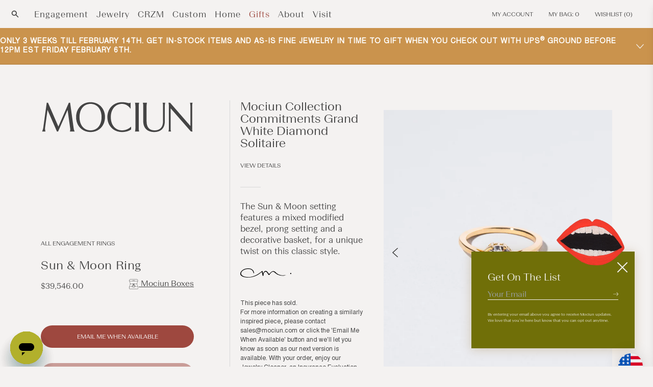

--- FILE ---
content_type: text/html; charset=utf-8
request_url: https://mociun.com/en-au/products/sun-moon-ring-white-diamond-grand
body_size: 66675
content:
<!doctype html>
  <html class="no-js" lang="en">
    <head>
      <meta charset="utf-8">
      <meta http-equiv="X-UA-Compatible" content="IE=edge">
      <meta name="viewport" content="width=device-width,initial-scale=1">
      <meta name="theme-color" content=""><link rel="icon" type="image/png" href="//mociun.com/cdn/shop/files/MOCIUN_LOGO_FINAL_FAVICON_LIPS_64-withglow.png?crop=center&height=32&v=1693234557&width=32"><link rel="canonical" href="https://mociun.com/en-au/products/sun-moon-ring-white-diamond-grand">
      <link rel="preconnect" href="https://cdn.shopify.com" crossorigin>
      <meta name="facebook-domain-verification" content="bw7irjffu18dmf95d53qhe5sr6mtgg" />
      <meta name="google-site-verification" content="XzXLgTd2t6jMt0hXe26zRtWN7tP9oUsrDvc2JsPAnUQ" /><meta name="description" content="White diamond solitaire ring with a prong and modified bezel setting. Set in 18k yellow gold. Handmade in NYC."><!-- render 'meta-tags' start -->

<meta property="og:site_name" content="Mociun">
<meta property="og:url" content="https://mociun.com/en-au/products/sun-moon-ring-white-diamond-grand">
<meta property="og:title" content="Sun &amp; Moon Ring | Mociun">
<meta property="og:type" content="product">
<meta property="og:description" content="White diamond solitaire ring with a prong and modified bezel setting. Set in 18k yellow gold. Handmade in NYC."><meta property="og:image" content="http://mociun.com/cdn/shop/products/H1bk_ygTYk-33EwxTxVUIlBEExg-1ODe2hFud52JTTA.jpg?v=1680960757">
  <meta property="og:image:secure_url" content="https://mociun.com/cdn/shop/products/H1bk_ygTYk-33EwxTxVUIlBEExg-1ODe2hFud52JTTA.jpg?v=1680960757">
  <meta property="og:image:width" content="3336">
  <meta property="og:image:height" content="4170"><meta property="og:price:amount" content="39,546.00">
  <meta property="og:price:currency" content="AUD"><meta name="twitter:card" content="summary_large_image">
<meta name="twitter:title" content="Sun &amp; Moon Ring | Mociun">
<meta name="twitter:description" content="White diamond solitaire ring with a prong and modified bezel setting. Set in 18k yellow gold. Handmade in NYC.">
<!-- render 'meta-tags' end --><link rel="preconnect" href="https://fonts.shopifycdn.com" crossorigin><title>
        Sun &amp; Moon Ring | Mociun
</title>

      <!-- render 'styles-critical' start --><style data-shopify>body {
    min-height: 100vh;
    min-height: -webkit-fill-available;
  }
  html {
    height: -webkit-fill-available;
    -moz-osx-font-smoothing: grayscale;
  }

  .drawer {
    position: fixed;
    z-index: 1000;
    left: 0;
    top: 0;
    width: 100vw;
    height: 100%;
    display: flex;
    justify-content: flex-end;
    background-color: rgba(var(--color-foreground), 0.5);
    transition: visibility var(--duration-default) ease;
  }

  .drawer__close {
    display: inline-block;
    padding: 0;
    min-width: 4.4rem;
    min-height: 4.4rem;
    box-shadow: 0 0 0 0.2rem rgba(var(--color-button), 0);
    position: absolute;
    top: 10px;
    right: -10px;
    color: rgb(var(--color-foreground));
    background-color: transparent;
    border: none;
    cursor: pointer;
  }

  cart-drawer {
    position: fixed;
    top: 0;
    left: 0;
    width: 100vw;
    height: 100%;
  }

  .cart-drawer__overlay {
    position: fixed;
    top: 0;
    right: 0;
    bottom: 0;
    left: 0;
  }

  
  @font-face {
    font-family: 'BeausiteSlick-Regular';
    src: url("//mociun.com/cdn/shop/t/315/assets/BeausiteSlick-Regular.eot?v=100199336688150598491740085528") format('embedded-opentype'), url("//mociun.com/cdn/shop/t/315/assets/BeausiteSlick-Regular.otf?v=31703738821525390661740085529") format('opentype'), url("//mociun.com/cdn/shop/t/315/assets/BeausiteSlickWeb-Regular.woff?v=196377") format('woff'), url("//mociun.com/cdn/shop/t/315/assets/BeausiteSlickWeb-Regular.woff2?v=71644904341170728601740085533") format('woff2');
    font-weight: 400;
    font-style: normal;
  }
  
  @font-face {
    font-family: 'BeausiteSlick-Thin';
    src: url("//mociun.com/cdn/shop/t/315/assets/BeausiteSlick-Thin.eot?v=51292419489427496691740085529") format('embedded-opentype'), url("//mociun.com/cdn/shop/t/315/assets/BeausiteSlick-Thin.otf?v=32934258435531047031740085530") format('opentype'), url("//mociun.com/cdn/shop/t/315/assets/BeausiteSlickWeb-Thin.woff?v=147340209897997802181740085534") format('woff'), url("//mociun.com/cdn/shop/t/315/assets/BeausiteSlickWeb-Thin.woff2?v=90911638293437038861740085535") format('woff2');
    font-weight: 100;
    font-style: normal;
  }
  @font-face {
    font-family: 'BeausiteSlick-ThinItalic';
    src: url("//mociun.com/cdn/shop/t/315/assets/BeausiteSlick-ThinItalic.eot?v=135654990116852122611740085530") format('embedded-opentype'), url("//mociun.com/cdn/shop/t/315/assets/BeausiteSlick-ThinItalic.otf?v=112761016661127122251740085531") format('opentype'), url("//mociun.com/cdn/shop/t/315/assets/BeausiteSlickWeb-ThinItalic.woff?v=118797459236659433271740085535") format('woff'), url("//mociun.com/cdn/shop/t/315/assets/BeausiteSlickWeb-ThinItalic.woff2?v=86861028266721082371740085536") format('woff2');
    font-weight: 100;
    font-style: italic;
  }
  
  @font-face {
    font-family: 'BeausiteSlick-Light';
    src: url("//mociun.com/cdn/shop/t/315/assets/BeausiteSlick-Light.eot?v=152584418158672840201740085526") format('embedded-opentype'), url("//mociun.com/cdn/shop/t/315/assets/BeausiteSlick-Light.otf?v=1817518113177785321740085527") format('opentype'), url("//mociun.com/cdn/shop/t/315/assets/BeausiteSlickWeb-Light.woff?v=179511129120363205041740085531") format('woff'), url("//mociun.com/cdn/shop/t/315/assets/BeausiteSlickWeb-Light.woff2?v=132640528630775257521740085532") format('woff2');
    font-weight: 100;
    font-style: normal;
  }
  @font-face {
    font-family: 'BeausiteSlick-LightItalic';
    src: url("//mociun.com/cdn/shop/t/315/assets/BeausiteSlick-LightItalic.eot?v=23163792961341957121740085527") format('embedded-opentype'), url("//mociun.com/cdn/shop/t/315/assets/BeausiteSlick-LightItalic.otf?v=49410130716301682161740085528") format('opentype'), url("//mociun.com/cdn/shop/t/315/assets/BeausiteSlickWeb-LightItalic.woff?v=40704913898460163931740085532") format('woff'), url("//mociun.com/cdn/shop/t/315/assets/BeausiteSlickWeb-LightItalic.woff2?v=124025195168301446911740085533") format('woff2');
    font-weight: 100;
    font-style: italic;
  }
  
  @font-face {
    font-family: 'BeausiteFit-Light';
    src: url("//mociun.com/cdn/shop/t/315/assets/BeausiteFit-Light.eot?v=78024053278411497701740085516") format('embedded-opentype'), url("//mociun.com/cdn/shop/t/315/assets/BeausiteFit-Light.otf?v=27506221061770685721740085516") format('opentype'), url("//mociun.com/cdn/shop/t/315/assets/BeausiteFitWeb-Light.woff?v=15878025016618841371740085522") format('woff'), url("//mociun.com/cdn/shop/t/315/assets/BeausiteFitWeb-Light.woff2?v=63114927371245412481740085522") format('woff2');
    font-weight: 100;
    font-style: normal;
  }
  @font-face {
    font-family: 'BeausiteFit-LightItalic';
    src: url("//mociun.com/cdn/shop/t/315/assets/BeausiteFit-LightItalic.eot?v=150291681539562814051740085517") format('embedded-opentype'), url("//mociun.com/cdn/shop/t/315/assets/BeausiteFit-LightItalic.otf?v=6674239173770403301740085517") format('opentype'), url("//mociun.com/cdn/shop/t/315/assets/BeausiteFitWeb-LightItalic.woff?v=108902820001214267811740085523") format('woff'), url("//mociun.com/cdn/shop/t/315/assets/BeausiteFitWeb-LightItalic.woff2?v=169445390357701683631740085524") format('woff2');
    font-weight: 100;
    font-style: italic;
  }
  
  @font-face {
    font-family: 'BeausiteFit-Regular';
    src: url("//mociun.com/cdn/shop/t/315/assets/BeausiteFit-Regular.eot?v=49205456794228270881740085518") format('embedded-opentype'), url("//mociun.com/cdn/shop/t/315/assets/BeausiteFit-Regular.otf?v=155047502201230297741740085518") format('opentype'), url("//mociun.com/cdn/shop/t/315/assets/BeausiteFitWeb-Regular.woff?v=150750890791663370091740085524") format('woff'), url("//mociun.com/cdn/shop/t/315/assets/BeausiteFitWeb-Regular.woff2?v=40199182727879052281740085525") format('woff2');
    font-weight: 400;
    font-style: normal;
  }
  @font-face {
    font-family: 'BeausiteFit-RegularItalic';
    src: url("//mociun.com/cdn/shop/t/315/assets/BeausiteFit-RegularItalic.eot?v=170266086440741874281740085519") format('embedded-opentype'), url("//mociun.com/cdn/shop/t/315/assets/BeausiteFit-RegularItalic.otf?v=74429392172858333421740085519") format('opentype'), url("//mociun.com/cdn/shop/t/315/assets/BeausiteFitWeb-RegularItalic.woff?v=139835381776304271581740085525") format('woff'), url("//mociun.com/cdn/shop/t/315/assets/BeausiteFitWeb-RegularItalic.woff2?v=170848175061122487661740085526") format('woff2');
    font-weight: 400;
    font-style: italic;
  }
  
  @font-face {
    font-family: 'BeausiteFit-Bold';
    src: url("//mociun.com/cdn/shop/t/315/assets/BeausiteFit-Bold.eot?v=176716625297903072601740085514") format('embedded-opentype'), url("//mociun.com/cdn/shop/t/315/assets/BeausiteFit-Bold.otf?v=13685997551634973621740085514") format('opentype'), url("//mociun.com/cdn/shop/t/315/assets/BeausiteFitWeb-Bold.woff?v=1351079887850541061740085520") format('woff'), url("//mociun.com/cdn/shop/t/315/assets/BeausiteFitWeb-Bold.woff2?v=66296691309169387411740085520") format('woff2');
    font-weight: 700;
    font-style: normal;
  }
  @font-face {
    font-family: 'BeausiteFit-BoldItalic';
    src: url("//mociun.com/cdn/shop/t/315/assets/BeausiteFit-Bolditalic.eot?v=196377") format('embedded-opentype'), url("//mociun.com/cdn/shop/t/315/assets/BeausiteFit-Bolditalic.otf?v=196377") format('opentype'), url("//mociun.com/cdn/shop/t/315/assets/BeausiteFitWeb-BoldItalic.woff?v=86237500172973349791740085521") format('woff'), url("//mociun.com/cdn/shop/t/315/assets/BeausiteFitWeb-BoldItalic.woff2?v=87312906201188100821740085522") format('woff2');
    font-weight: 700;
    font-style: italic;
  }

  @font-face {
    font-family: 'nimbus';
    src: url("//mociun.com/cdn/shop/t/315/assets/nimbus-sans-l_regular.eot?v=102584075405537828751740085589") format('embedded-opentype'), url("//mociun.com/cdn/shop/t/315/assets/nimbus-sans-l_regular.ttf?v=174855330960592603161740085589") format('truetype'), url("//mociun.com/cdn/shop/t/315/assets/nimbus-sans-l_regular.woff?v=7118167462934024551740085590") format('woff'), url("//mociun.com/cdn/shop/t/315/assets/nimbus-sans-l_regular.woff2?v=103949506292249254771740085590") format('woff2');
    font-weight: 400;
    font-style: normal;
  }

  @font-face {
    font-family: 'Open Sans';
    src: url("//mociun.com/cdn/shop/t/315/assets/OpenSans_Condensed-Light.eot?v=116862495549093400021740085594") format('embedded-opentype'), url("//mociun.com/cdn/shop/t/315/assets/OpenSans_Condensed-Light.ttf?v=145344928285851265281740085595") format('truetype'), url("//mociun.com/cdn/shop/t/315/assets/OpenSans_Condensed-Light.otf?v=90534531235150649471740085595") format('opentype'), url("//mociun.com/cdn/shop/t/315/assets/OpenSans_Condensed-Light.woff?v=50185479296171817891740085596") format('woff'), url("//mociun.com/cdn/shop/t/315/assets/OpenSans_Condensed-Light.woff2?v=31406015057672618551740085596") format('woff2');
    font-weight: 100;
    font-style: light;
  }

  @font-face {
    font-family: 'Ogg';
    src: url("//mociun.com/cdn/shop/t/315/assets/Ogg-Light.eot?v=178418142604499534351740085592") format('embedded-opentype'), url("//mociun.com/cdn/shop/t/315/assets/Ogg-Light.ttf?v=176928782411634464881740085593") format('truetype'), url("//mociun.com/cdn/shop/t/315/assets/Ogg-Light.otf?v=26760324443042528921740085592") format('opentype'), url("//mociun.com/cdn/shop/t/315/assets/Ogg-Light.woff?v=145745576809429481721740085593") format('woff'), url("//mociun.com/cdn/shop/t/315/assets/Ogg-Light.woff2?v=30098839309004083631740085594") format('woff2');
    font-weight: 100;
    font-style: light;
  }

  @font-face {
    font-family: 'Palanquin';
    src: url("//mociun.com/cdn/shop/t/315/assets/Palanquin-Light.eot?v=40896752303322946351740085598") format('embedded-opentype'), url("//mociun.com/cdn/shop/t/315/assets/Palanquin-Light.ttf?v=36887031698698539381740085599") format('truetype'), url("//mociun.com/cdn/shop/t/315/assets/Palanquin-Light.otf?v=34864551060003279591740085598") format('opentype'), url("//mociun.com/cdn/shop/t/315/assets/Palanquin-Light.woff?v=142434656894759963221740085599") format('woff'), url("//mociun.com/cdn/shop/t/315/assets/Palanquin-Light.woff2?v=146609429557833438041740085600") format('woff2');
    font-weight: 100;
    font-style: light;
  }</style><link
    rel="preload"
    href="//mociun.com/cdn/shop/t/315/assets/section-main-product.css?v=83440014094363478221767642474"
    as="style" /><!-- render 'styles-critical' end -->

      <!-- console log restore start -->
      <script type="text/javascript" id="console_log_restore">
        /*
          Some unknown third party is disabling console.log, which we use for debug.
          Restore it.
        */
        const origConsoleLog = console.log;
        window.addEventListener("load", (event)=>{
          setTimeout(() => {
            window.console.log = origConsoleLog;
            console.log("console.log restored.");
          }, 1000);
        });
      </script>
      <!-- console log restore end -->

      
      

      <!-- content_for_header start -->
      <script>window.performance && window.performance.mark && window.performance.mark('shopify.content_for_header.start');</script><meta name="google-site-verification" content="Ys10WVi353f7T3B6YNTx2YFX_CT5OApj4yKhYkUJQHE">
<meta name="google-site-verification" content="LGBF0UnwSJ7ZFCcb7t65W4ygIQsojWu0qTG2OArwMrs">
<meta id="shopify-digital-wallet" name="shopify-digital-wallet" content="/7550042175/digital_wallets/dialog">
<meta name="shopify-checkout-api-token" content="9911d6d4ef080b85b5863eddc11beeba">
<meta id="in-context-paypal-metadata" data-shop-id="7550042175" data-venmo-supported="false" data-environment="production" data-locale="en_US" data-paypal-v4="true" data-currency="AUD">
<link rel="alternate" hreflang="x-default" href="https://mociun.com/products/sun-moon-ring-white-diamond-grand">
<link rel="alternate" hreflang="en-GB" href="https://mociun.com/en-gb/products/sun-moon-ring-white-diamond-grand">
<link rel="alternate" hreflang="en-CA" href="https://mociun.com/en-ca/products/sun-moon-ring-white-diamond-grand">
<link rel="alternate" hreflang="en-AU" href="https://mociun.com/en-au/products/sun-moon-ring-white-diamond-grand">
<link rel="alternate" hreflang="en-US" href="https://mociun.com/products/sun-moon-ring-white-diamond-grand">
<link rel="alternate" type="application/json+oembed" href="https://mociun.com/en-au/products/sun-moon-ring-white-diamond-grand.oembed">
<script async="async" src="/checkouts/internal/preloads.js?locale=en-AU"></script>
<link rel="preconnect" href="https://shop.app" crossorigin="anonymous">
<script async="async" src="https://shop.app/checkouts/internal/preloads.js?locale=en-AU&shop_id=7550042175" crossorigin="anonymous"></script>
<script id="apple-pay-shop-capabilities" type="application/json">{"shopId":7550042175,"countryCode":"US","currencyCode":"AUD","merchantCapabilities":["supports3DS"],"merchantId":"gid:\/\/shopify\/Shop\/7550042175","merchantName":"Mociun","requiredBillingContactFields":["postalAddress","email","phone"],"requiredShippingContactFields":["postalAddress","email","phone"],"shippingType":"shipping","supportedNetworks":["visa","masterCard","amex","discover","elo","jcb"],"total":{"type":"pending","label":"Mociun","amount":"1.00"},"shopifyPaymentsEnabled":true,"supportsSubscriptions":true}</script>
<script id="shopify-features" type="application/json">{"accessToken":"9911d6d4ef080b85b5863eddc11beeba","betas":["rich-media-storefront-analytics"],"domain":"mociun.com","predictiveSearch":true,"shopId":7550042175,"locale":"en"}</script>
<script>var Shopify = Shopify || {};
Shopify.shop = "mociun-com.myshopify.com";
Shopify.locale = "en";
Shopify.currency = {"active":"AUD","rate":"1.49228345"};
Shopify.country = "AU";
Shopify.theme = {"name":"Mociun - 06.26.2025 PostEditImg","id":139128569992,"schema_name":"Mociun","schema_version":"1","theme_store_id":null,"role":"main"};
Shopify.theme.handle = "null";
Shopify.theme.style = {"id":null,"handle":null};
Shopify.cdnHost = "mociun.com/cdn";
Shopify.routes = Shopify.routes || {};
Shopify.routes.root = "/en-au/";</script>
<script type="module">!function(o){(o.Shopify=o.Shopify||{}).modules=!0}(window);</script>
<script>!function(o){function n(){var o=[];function n(){o.push(Array.prototype.slice.apply(arguments))}return n.q=o,n}var t=o.Shopify=o.Shopify||{};t.loadFeatures=n(),t.autoloadFeatures=n()}(window);</script>
<script>
  window.ShopifyPay = window.ShopifyPay || {};
  window.ShopifyPay.apiHost = "shop.app\/pay";
  window.ShopifyPay.redirectState = null;
</script>
<script id="shop-js-analytics" type="application/json">{"pageType":"product"}</script>
<script defer="defer" async type="module" src="//mociun.com/cdn/shopifycloud/shop-js/modules/v2/client.init-shop-cart-sync_BT-GjEfc.en.esm.js"></script>
<script defer="defer" async type="module" src="//mociun.com/cdn/shopifycloud/shop-js/modules/v2/chunk.common_D58fp_Oc.esm.js"></script>
<script defer="defer" async type="module" src="//mociun.com/cdn/shopifycloud/shop-js/modules/v2/chunk.modal_xMitdFEc.esm.js"></script>
<script type="module">
  await import("//mociun.com/cdn/shopifycloud/shop-js/modules/v2/client.init-shop-cart-sync_BT-GjEfc.en.esm.js");
await import("//mociun.com/cdn/shopifycloud/shop-js/modules/v2/chunk.common_D58fp_Oc.esm.js");
await import("//mociun.com/cdn/shopifycloud/shop-js/modules/v2/chunk.modal_xMitdFEc.esm.js");

  window.Shopify.SignInWithShop?.initShopCartSync?.({"fedCMEnabled":true,"windoidEnabled":true});

</script>
<script>
  window.Shopify = window.Shopify || {};
  if (!window.Shopify.featureAssets) window.Shopify.featureAssets = {};
  window.Shopify.featureAssets['shop-js'] = {"shop-cart-sync":["modules/v2/client.shop-cart-sync_DZOKe7Ll.en.esm.js","modules/v2/chunk.common_D58fp_Oc.esm.js","modules/v2/chunk.modal_xMitdFEc.esm.js"],"init-fed-cm":["modules/v2/client.init-fed-cm_B6oLuCjv.en.esm.js","modules/v2/chunk.common_D58fp_Oc.esm.js","modules/v2/chunk.modal_xMitdFEc.esm.js"],"shop-cash-offers":["modules/v2/client.shop-cash-offers_D2sdYoxE.en.esm.js","modules/v2/chunk.common_D58fp_Oc.esm.js","modules/v2/chunk.modal_xMitdFEc.esm.js"],"shop-login-button":["modules/v2/client.shop-login-button_QeVjl5Y3.en.esm.js","modules/v2/chunk.common_D58fp_Oc.esm.js","modules/v2/chunk.modal_xMitdFEc.esm.js"],"pay-button":["modules/v2/client.pay-button_DXTOsIq6.en.esm.js","modules/v2/chunk.common_D58fp_Oc.esm.js","modules/v2/chunk.modal_xMitdFEc.esm.js"],"shop-button":["modules/v2/client.shop-button_DQZHx9pm.en.esm.js","modules/v2/chunk.common_D58fp_Oc.esm.js","modules/v2/chunk.modal_xMitdFEc.esm.js"],"avatar":["modules/v2/client.avatar_BTnouDA3.en.esm.js"],"init-windoid":["modules/v2/client.init-windoid_CR1B-cfM.en.esm.js","modules/v2/chunk.common_D58fp_Oc.esm.js","modules/v2/chunk.modal_xMitdFEc.esm.js"],"init-shop-for-new-customer-accounts":["modules/v2/client.init-shop-for-new-customer-accounts_C_vY_xzh.en.esm.js","modules/v2/client.shop-login-button_QeVjl5Y3.en.esm.js","modules/v2/chunk.common_D58fp_Oc.esm.js","modules/v2/chunk.modal_xMitdFEc.esm.js"],"init-shop-email-lookup-coordinator":["modules/v2/client.init-shop-email-lookup-coordinator_BI7n9ZSv.en.esm.js","modules/v2/chunk.common_D58fp_Oc.esm.js","modules/v2/chunk.modal_xMitdFEc.esm.js"],"init-shop-cart-sync":["modules/v2/client.init-shop-cart-sync_BT-GjEfc.en.esm.js","modules/v2/chunk.common_D58fp_Oc.esm.js","modules/v2/chunk.modal_xMitdFEc.esm.js"],"shop-toast-manager":["modules/v2/client.shop-toast-manager_DiYdP3xc.en.esm.js","modules/v2/chunk.common_D58fp_Oc.esm.js","modules/v2/chunk.modal_xMitdFEc.esm.js"],"init-customer-accounts":["modules/v2/client.init-customer-accounts_D9ZNqS-Q.en.esm.js","modules/v2/client.shop-login-button_QeVjl5Y3.en.esm.js","modules/v2/chunk.common_D58fp_Oc.esm.js","modules/v2/chunk.modal_xMitdFEc.esm.js"],"init-customer-accounts-sign-up":["modules/v2/client.init-customer-accounts-sign-up_iGw4briv.en.esm.js","modules/v2/client.shop-login-button_QeVjl5Y3.en.esm.js","modules/v2/chunk.common_D58fp_Oc.esm.js","modules/v2/chunk.modal_xMitdFEc.esm.js"],"shop-follow-button":["modules/v2/client.shop-follow-button_CqMgW2wH.en.esm.js","modules/v2/chunk.common_D58fp_Oc.esm.js","modules/v2/chunk.modal_xMitdFEc.esm.js"],"checkout-modal":["modules/v2/client.checkout-modal_xHeaAweL.en.esm.js","modules/v2/chunk.common_D58fp_Oc.esm.js","modules/v2/chunk.modal_xMitdFEc.esm.js"],"shop-login":["modules/v2/client.shop-login_D91U-Q7h.en.esm.js","modules/v2/chunk.common_D58fp_Oc.esm.js","modules/v2/chunk.modal_xMitdFEc.esm.js"],"lead-capture":["modules/v2/client.lead-capture_BJmE1dJe.en.esm.js","modules/v2/chunk.common_D58fp_Oc.esm.js","modules/v2/chunk.modal_xMitdFEc.esm.js"],"payment-terms":["modules/v2/client.payment-terms_Ci9AEqFq.en.esm.js","modules/v2/chunk.common_D58fp_Oc.esm.js","modules/v2/chunk.modal_xMitdFEc.esm.js"]};
</script>
<script>(function() {
  var isLoaded = false;
  function asyncLoad() {
    if (isLoaded) return;
    isLoaded = true;
    var urls = ["https:\/\/services.nofraud.com\/js\/device.js?shop=mociun-com.myshopify.com","https:\/\/str.rise-ai.com\/?shop=mociun-com.myshopify.com","https:\/\/strn.rise-ai.com\/?shop=mociun-com.myshopify.com","https:\/\/cdn-app.cart-bot.net\/public\/js\/append.js?shop=mociun-com.myshopify.com","https:\/\/static.shareasale.com\/json\/shopify\/shareasale-tracking.js?sasmid=155743\u0026ssmtid=82027\u0026shop=mociun-com.myshopify.com","https:\/\/dr4qe3ddw9y32.cloudfront.net\/awin-shopify-integration-code.js?aid=86571\u0026v=shopifyApp_5.0.0\u0026ts=1731952526890\u0026shop=mociun-com.myshopify.com","https:\/\/s3.eu-west-1.amazonaws.com\/production-klarna-il-shopify-osm\/259276dac6e66e514c30afed620b50614997523d\/mociun-com.myshopify.com-1742918616565.js?shop=mociun-com.myshopify.com"];
    for (var i = 0; i < urls.length; i++) {
      var s = document.createElement('script');
      s.type = 'text/javascript';
      s.async = true;
      s.src = urls[i];
      var x = document.getElementsByTagName('script')[0];
      x.parentNode.insertBefore(s, x);
    }
  };
  if(window.attachEvent) {
    window.attachEvent('onload', asyncLoad);
  } else {
    window.addEventListener('load', asyncLoad, false);
  }
})();</script>
<script id="__st">var __st={"a":7550042175,"offset":-18000,"reqid":"19a2cc78-cb89-44c1-9020-a6a99dcf8d5f-1769072897","pageurl":"mociun.com\/en-au\/products\/sun-moon-ring-white-diamond-grand","u":"319788c106da","p":"product","rtyp":"product","rid":1898141188159};</script>
<script>window.ShopifyPaypalV4VisibilityTracking = true;</script>
<script id="captcha-bootstrap">!function(){'use strict';const t='contact',e='account',n='new_comment',o=[[t,t],['blogs',n],['comments',n],[t,'customer']],c=[[e,'customer_login'],[e,'guest_login'],[e,'recover_customer_password'],[e,'create_customer']],r=t=>t.map((([t,e])=>`form[action*='/${t}']:not([data-nocaptcha='true']) input[name='form_type'][value='${e}']`)).join(','),a=t=>()=>t?[...document.querySelectorAll(t)].map((t=>t.form)):[];function s(){const t=[...o],e=r(t);return a(e)}const i='password',u='form_key',d=['recaptcha-v3-token','g-recaptcha-response','h-captcha-response',i],f=()=>{try{return window.sessionStorage}catch{return}},m='__shopify_v',_=t=>t.elements[u];function p(t,e,n=!1){try{const o=window.sessionStorage,c=JSON.parse(o.getItem(e)),{data:r}=function(t){const{data:e,action:n}=t;return t[m]||n?{data:e,action:n}:{data:t,action:n}}(c);for(const[e,n]of Object.entries(r))t.elements[e]&&(t.elements[e].value=n);n&&o.removeItem(e)}catch(o){console.error('form repopulation failed',{error:o})}}const l='form_type',E='cptcha';function T(t){t.dataset[E]=!0}const w=window,h=w.document,L='Shopify',v='ce_forms',y='captcha';let A=!1;((t,e)=>{const n=(g='f06e6c50-85a8-45c8-87d0-21a2b65856fe',I='https://cdn.shopify.com/shopifycloud/storefront-forms-hcaptcha/ce_storefront_forms_captcha_hcaptcha.v1.5.2.iife.js',D={infoText:'Protected by hCaptcha',privacyText:'Privacy',termsText:'Terms'},(t,e,n)=>{const o=w[L][v],c=o.bindForm;if(c)return c(t,g,e,D).then(n);var r;o.q.push([[t,g,e,D],n]),r=I,A||(h.body.append(Object.assign(h.createElement('script'),{id:'captcha-provider',async:!0,src:r})),A=!0)});var g,I,D;w[L]=w[L]||{},w[L][v]=w[L][v]||{},w[L][v].q=[],w[L][y]=w[L][y]||{},w[L][y].protect=function(t,e){n(t,void 0,e),T(t)},Object.freeze(w[L][y]),function(t,e,n,w,h,L){const[v,y,A,g]=function(t,e,n){const i=e?o:[],u=t?c:[],d=[...i,...u],f=r(d),m=r(i),_=r(d.filter((([t,e])=>n.includes(e))));return[a(f),a(m),a(_),s()]}(w,h,L),I=t=>{const e=t.target;return e instanceof HTMLFormElement?e:e&&e.form},D=t=>v().includes(t);t.addEventListener('submit',(t=>{const e=I(t);if(!e)return;const n=D(e)&&!e.dataset.hcaptchaBound&&!e.dataset.recaptchaBound,o=_(e),c=g().includes(e)&&(!o||!o.value);(n||c)&&t.preventDefault(),c&&!n&&(function(t){try{if(!f())return;!function(t){const e=f();if(!e)return;const n=_(t);if(!n)return;const o=n.value;o&&e.removeItem(o)}(t);const e=Array.from(Array(32),(()=>Math.random().toString(36)[2])).join('');!function(t,e){_(t)||t.append(Object.assign(document.createElement('input'),{type:'hidden',name:u})),t.elements[u].value=e}(t,e),function(t,e){const n=f();if(!n)return;const o=[...t.querySelectorAll(`input[type='${i}']`)].map((({name:t})=>t)),c=[...d,...o],r={};for(const[a,s]of new FormData(t).entries())c.includes(a)||(r[a]=s);n.setItem(e,JSON.stringify({[m]:1,action:t.action,data:r}))}(t,e)}catch(e){console.error('failed to persist form',e)}}(e),e.submit())}));const S=(t,e)=>{t&&!t.dataset[E]&&(n(t,e.some((e=>e===t))),T(t))};for(const o of['focusin','change'])t.addEventListener(o,(t=>{const e=I(t);D(e)&&S(e,y())}));const B=e.get('form_key'),M=e.get(l),P=B&&M;t.addEventListener('DOMContentLoaded',(()=>{const t=y();if(P)for(const e of t)e.elements[l].value===M&&p(e,B);[...new Set([...A(),...v().filter((t=>'true'===t.dataset.shopifyCaptcha))])].forEach((e=>S(e,t)))}))}(h,new URLSearchParams(w.location.search),n,t,e,['guest_login'])})(!0,!0)}();</script>
<script integrity="sha256-4kQ18oKyAcykRKYeNunJcIwy7WH5gtpwJnB7kiuLZ1E=" data-source-attribution="shopify.loadfeatures" defer="defer" src="//mociun.com/cdn/shopifycloud/storefront/assets/storefront/load_feature-a0a9edcb.js" crossorigin="anonymous"></script>
<script crossorigin="anonymous" defer="defer" src="//mociun.com/cdn/shopifycloud/storefront/assets/shopify_pay/storefront-65b4c6d7.js?v=20250812"></script>
<script data-source-attribution="shopify.dynamic_checkout.dynamic.init">var Shopify=Shopify||{};Shopify.PaymentButton=Shopify.PaymentButton||{isStorefrontPortableWallets:!0,init:function(){window.Shopify.PaymentButton.init=function(){};var t=document.createElement("script");t.src="https://mociun.com/cdn/shopifycloud/portable-wallets/latest/portable-wallets.en.js",t.type="module",document.head.appendChild(t)}};
</script>
<script data-source-attribution="shopify.dynamic_checkout.buyer_consent">
  function portableWalletsHideBuyerConsent(e){var t=document.getElementById("shopify-buyer-consent"),n=document.getElementById("shopify-subscription-policy-button");t&&n&&(t.classList.add("hidden"),t.setAttribute("aria-hidden","true"),n.removeEventListener("click",e))}function portableWalletsShowBuyerConsent(e){var t=document.getElementById("shopify-buyer-consent"),n=document.getElementById("shopify-subscription-policy-button");t&&n&&(t.classList.remove("hidden"),t.removeAttribute("aria-hidden"),n.addEventListener("click",e))}window.Shopify?.PaymentButton&&(window.Shopify.PaymentButton.hideBuyerConsent=portableWalletsHideBuyerConsent,window.Shopify.PaymentButton.showBuyerConsent=portableWalletsShowBuyerConsent);
</script>
<script data-source-attribution="shopify.dynamic_checkout.cart.bootstrap">document.addEventListener("DOMContentLoaded",(function(){function t(){return document.querySelector("shopify-accelerated-checkout-cart, shopify-accelerated-checkout")}if(t())Shopify.PaymentButton.init();else{new MutationObserver((function(e,n){t()&&(Shopify.PaymentButton.init(),n.disconnect())})).observe(document.body,{childList:!0,subtree:!0})}}));
</script>
<link id="shopify-accelerated-checkout-styles" rel="stylesheet" media="screen" href="https://mociun.com/cdn/shopifycloud/portable-wallets/latest/accelerated-checkout-backwards-compat.css" crossorigin="anonymous">
<style id="shopify-accelerated-checkout-cart">
        #shopify-buyer-consent {
  margin-top: 1em;
  display: inline-block;
  width: 100%;
}

#shopify-buyer-consent.hidden {
  display: none;
}

#shopify-subscription-policy-button {
  background: none;
  border: none;
  padding: 0;
  text-decoration: underline;
  font-size: inherit;
  cursor: pointer;
}

#shopify-subscription-policy-button::before {
  box-shadow: none;
}

      </style>
<script id="sections-script" data-sections="header,footer" defer="defer" src="//mociun.com/cdn/shop/t/315/compiled_assets/scripts.js?v=196377"></script>
<script>window.performance && window.performance.mark && window.performance.mark('shopify.content_for_header.end');</script>
      <!-- content_for_header end -->

      <!-- render 'icon-library' start --><script>!function(t,n){"object"==typeof exports&&"object"==typeof module?module.exports=n():"function"==typeof define&&define.amd?define([],n):"object"==typeof exports?exports.devtoolsDetector=n():t.devtoolsDetector=n()}("undefined"!=typeof self?self:this,function(){return function(t){var n={};function e(r){if(n[r])return n[r].exports;var i=n[r]={i:r,l:!1,exports:{}};return t[r].call(i.exports,i,i.exports,e),i.l=!0,i.exports}return e.m=t,e.c=n,e.d=function(t,n,r){e.o(t,n)||Object.defineProperty(t,n,{configurable:!1,enumerable:!0,get:r})},e.n=function(t){var n=t&&t.__esModule?function(){return t.default}:function(){return t};return e.d(n,"a",n),n},e.o=function(t,n){return Object.prototype.hasOwnProperty.call(t,n)},e.p="",e(e.s=5)}([function(t,n,e){"use strict";var r;e.d(n,"c",function(){return u}),e.d(n,"d",function(){return c}),e.d(n,"b",function(){return a}),e.d(n,"f",function(){return f}),e.d(n,"a",function(){return s}),e.d(n,"e",function(){return l});var i="undefined"==typeof window,o=i?"":navigator.userAgent,u=!i&&("InstallTrigger"in window||/firefox/i.test(o)),c=!i&&(/trident/i.test(o)||/msie/i.test(o)),a=!i&&/edge/i.test(o),f=!i&&(/webkit/i.test(o)&&!a),s=!i&&(void 0!==window.chrome||/chrome/i.test(o)),l=!i&&("[object SafariRemoteNotification]"===((null===(r=window.safari)||void 0===r?void 0:r.pushNotification)||!1).toString()||/safari/i.test(o)&&!s)},function(t,n,e){"use strict";e.d(n,"b",function(){return o}),e.d(n,"c",function(){return u}),e.d(n,"a",function(){return c});var r=e(0);function i(t){if(console){if(!r.d&&!r.b)return console[t];if("log"===t||"clear"===t)return function(){for(var n=[],e=0;e<arguments.length;e++)n[e]=arguments[e];console[t].apply(console,n)}}return function(){for(var t=[],n=0;n<arguments.length;n++)t[n]=arguments[n]}}var o=i("log"),u=i("table"),c=i("clear")},function(t,n,e){"use strict";n.a=function(t){void 0===t&&(t={});for(var n=t.includes,e=void 0===n?[]:n,r=t.excludes,i=void 0===r?[]:r,o=!1,u=!1,c=0,a=e;c<a.length;c++){var f=a[c];if(!0===f){o=!0;break}}for(var s=0,l=i;s<l.length;s++){var f=l[s];if(!0===f){u=!0;break}}return o&&!u},n.b=function(t,n,e){var o=i.a[t];if(void 0===o)return!1;return Object(r.compare)(o,n,e)};var r=e(9),i=(e.n(r),e(3))},function(t,n,e){"use strict";e.d(n,"a",function(){return r});for(var r={},i=0,o=("undefined"==typeof window?"":navigator.userAgent).match(/\w+\/(\d|\.)+(\s|$)/gi)||[];i<o.length;i++){var u=o[i].split("/"),c=u[0],a=u[1];r[c]=a}},function(t,n,e){"use strict";e.d(n,"b",function(){return i}),e.d(n,"d",function(){return o}),e.d(n,"c",function(){return u}),e.d(n,"a",function(){return c}),e.d(n,"e",function(){return a});var r="undefined"==typeof window?"":navigator.userAgent,i=/ipad/i.test(r),o=/macintosh/i.test(r),u=/iphone/i.test(r),c=/android/i.test(r),a=/windows/i.test(r)},function(t,n,e){"use strict";Object.defineProperty(n,"__esModule",{value:!0}),n.addListener=function(t){l.addListener(t)},n.removeListener=function(t){l.removeListener(t)},n.isLaunch=function(){return l.isLaunch()},n.launch=function(){l.launch()},n.stop=function(){l.stop()},n.setDetectDelay=function(t){l.setDetectDelay(t)};var r=e(6),i=e(7);e.d(n,"DevtoolsDetector",function(){return r.a}),e.d(n,"checkers",function(){return i});var o=e(2);e.d(n,"match",function(){return o.a}),e.d(n,"specificVersionMatch",function(){return o.b});var u=e(0);e.d(n,"isFirefox",function(){return u.c}),e.d(n,"isIE",function(){return u.d}),e.d(n,"isEdge",function(){return u.b}),e.d(n,"isWebkit",function(){return u.f}),e.d(n,"isChrome",function(){return u.a}),e.d(n,"isSafari",function(){return u.e});var c=e(1);e.d(n,"log",function(){return c.b}),e.d(n,"table",function(){return c.c}),e.d(n,"clear",function(){return c.a});var a=e(14);e.d(n,"isMobile",function(){return a.a});var f=e(3);e.d(n,"versionMap",function(){return f.a});var s=e(4);e.d(n,"isIpad",function(){return s.b}),e.d(n,"isMac",function(){return s.d}),e.d(n,"isIphone",function(){return s.c}),e.d(n,"isAndroid",function(){return s.a}),e.d(n,"isWindows",function(){return s.e});var l=new r.a({checkers:[i.elementIdChecker,i.regToStringChecker,i.functionToStringChecker,i.depRegToStringChecker,i.debuggerChecker]});n.default=l},function(t,n,e){"use strict";e.d(n,"a",function(){return o});var r=this&&this.__awaiter||function(t,n,e,r){return new(e||(e=Promise))(function(i,o){function u(t){try{a(r.next(t))}catch(t){o(t)}}function c(t){try{a(r.throw(t))}catch(t){o(t)}}function a(t){t.done?i(t.value):function(t){return t instanceof e?t:new e(function(n){n(t)})}(t.value).then(u,c)}a((r=r.apply(t,n||[])).next())})},i=this&&this.__generator||function(t,n){var e,r,i,o,u={label:0,sent:function(){if(1&i[0])throw i[1];return i[1]},trys:[],ops:[]};return o={next:c(0),throw:c(1),return:c(2)},"function"==typeof Symbol&&(o[Symbol.iterator]=function(){return this}),o;function c(o){return function(c){return function(o){if(e)throw new TypeError("Generator is already executing.");for(;u;)try{if(e=1,r&&(i=2&o[0]?r.return:o[0]?r.throw||((i=r.return)&&i.call(r),0):r.next)&&!(i=i.call(r,o[1])).done)return i;switch(r=0,i&&(o=[2&o[0],i.value]),o[0]){case 0:case 1:i=o;break;case 4:return u.label++,{value:o[1],done:!1};case 5:u.label++,r=o[1],o=[0];continue;case 7:o=u.ops.pop(),u.trys.pop();continue;default:if(!(i=(i=u.trys).length>0&&i[i.length-1])&&(6===o[0]||2===o[0])){u=0;continue}if(3===o[0]&&(!i||o[1]>i[0]&&o[1]<i[3])){u.label=o[1];break}if(6===o[0]&&u.label<i[1]){u.label=i[1],i=o;break}if(i&&u.label<i[2]){u.label=i[2],u.ops.push(o);break}i[2]&&u.ops.pop(),u.trys.pop();continue}o=n.call(t,u)}catch(t){o=[6,t],r=0}finally{e=i=0}if(5&o[0])throw o[1];return{value:o[0]?o[1]:void 0,done:!0}}([o,c])}}},o=function(){function t(t){var n=t.checkers;this._listeners=[],this._isOpen=!1,this._detectLoopStopped=!0,this._detectLoopDelay=500,this._checkers=n.slice()}return t.prototype.launch=function(){this._detectLoopDelay<=0&&this.setDetectDelay(500),this._detectLoopStopped&&(this._detectLoopStopped=!1,this._detectLoop())},t.prototype.stop=function(){this._detectLoopStopped||(this._detectLoopStopped=!0,clearTimeout(this._timer))},t.prototype.isLaunch=function(){return!this._detectLoopStopped},t.prototype.setDetectDelay=function(t){this._detectLoopDelay=t},t.prototype.addListener=function(t){this._listeners.push(t)},t.prototype.removeListener=function(t){this._listeners=this._listeners.filter(function(n){return n!==t})},t.prototype._broadcast=function(t){for(var n=0,e=this._listeners;n<e.length;n++){var r=e[n];try{r(t.isOpen,t)}catch(t){}}},t.prototype._detectLoop=function(){return r(this,void 0,void 0,function(){var t,n,e,r,o,u=this;return i(this,function(i){switch(i.label){case 0:t=!1,n="",e=0,r=this._checkers,i.label=1;case 1:return e<r.length?[4,(o=r[e]).isEnable()]:[3,6];case 2:return i.sent()?(n=o.name,[4,o.isOpen()]):[3,4];case 3:t=i.sent(),i.label=4;case 4:if(t)return[3,6];i.label=5;case 5:return e++,[3,1];case 6:return t!=this._isOpen&&(this._isOpen=t,this._broadcast({isOpen:t,checkerName:n})),this._detectLoopDelay>0?this._timer=setTimeout(function(){return u._detectLoop()},this._detectLoopDelay):this.stop(),[2]}})})},t}()},function(t,n,e){"use strict";Object.defineProperty(n,"__esModule",{value:!0});var r=e(8);e.d(n,"depRegToStringChecker",function(){return r.a});var i=e(10);e.d(n,"elementIdChecker",function(){return i.a});var o=e(11);e.d(n,"functionToStringChecker",function(){return o.a});var u=e(12);e.d(n,"regToStringChecker",function(){return u.a});var c=e(13);e.d(n,"debuggerChecker",function(){return c.a})},function(t,n,e){"use strict";e.d(n,"a",function(){return s});var r=e(0),i=e(1),o=e(2),u=this&&this.__awaiter||function(t,n,e,r){return new(e||(e=Promise))(function(i,o){function u(t){try{a(r.next(t))}catch(t){o(t)}}function c(t){try{a(r.throw(t))}catch(t){o(t)}}function a(t){t.done?i(t.value):function(t){return t instanceof e?t:new e(function(n){n(t)})}(t.value).then(u,c)}a((r=r.apply(t,n||[])).next())})},c=this&&this.__generator||function(t,n){var e,r,i,o,u={label:0,sent:function(){if(1&i[0])throw i[1];return i[1]},trys:[],ops:[]};return o={next:c(0),throw:c(1),return:c(2)},"function"==typeof Symbol&&(o[Symbol.iterator]=function(){return this}),o;function c(o){return function(c){return function(o){if(e)throw new TypeError("Generator is already executing.");for(;u;)try{if(e=1,r&&(i=2&o[0]?r.return:o[0]?r.throw||((i=r.return)&&i.call(r),0):r.next)&&!(i=i.call(r,o[1])).done)return i;switch(r=0,i&&(o=[2&o[0],i.value]),o[0]){case 0:case 1:i=o;break;case 4:return u.label++,{value:o[1],done:!1};case 5:u.label++,r=o[1],o=[0];continue;case 7:o=u.ops.pop(),u.trys.pop();continue;default:if(!(i=(i=u.trys).length>0&&i[i.length-1])&&(6===o[0]||2===o[0])){u=0;continue}if(3===o[0]&&(!i||o[1]>i[0]&&o[1]<i[3])){u.label=o[1];break}if(6===o[0]&&u.label<i[1]){u.label=i[1],i=o;break}if(i&&u.label<i[2]){u.label=i[2],u.ops.push(o);break}i[2]&&u.ops.pop(),u.trys.pop();continue}o=n.call(t,u)}catch(t){o=[6,t],r=0}finally{e=i=0}if(5&o[0])throw o[1];return{value:o[0]?o[1]:void 0,done:!0}}([o,c])}}},a=/ /,f=!1;a.toString=function(){return f=!0,s.name};var s={name:"dep-reg-to-string",isOpen:function(){return u(this,void 0,void 0,function(){return c(this,function(t){return f=!1,Object(i.c)({dep:a}),Object(i.a)(),[2,f]})})},isEnable:function(){return u(this,void 0,void 0,function(){return c(this,function(t){return[2,Object(o.a)({includes:[!0],excludes:[r.c,r.d]})]})})}}},function(t,n,e){var r,i,o;!function(e,u){i=[],void 0===(o="function"==typeof(r=u)?r.apply(n,i):r)||(t.exports=o)}(0,function(){var t=/^v?(?:\d+)(\.(?:[x*]|\d+)(\.(?:[x*]|\d+)(\.(?:[x*]|\d+))?(?:-[\da-z\-]+(?:\.[\da-z\-]+)*)?(?:\+[\da-z\-]+(?:\.[\da-z\-]+)*)?)?)?$/i;function n(t){var n=t.replace(/^v/,"").replace(/\+.*$/,""),e=function(t,n){return-1===t.indexOf(n)?t.length:t.indexOf(n)}(n,"-"),r=n.substring(0,e).split(".");return r.push(n.substring(e+1)),r}function e(t){return isNaN(Number(t))?t:Number(t)}function r(n){if("string"!=typeof n)throw new TypeError("Invalid argument expected string");if(!t.test(n))throw new Error("Invalid argument not valid semver ('"+n+"' received)")}function i(t,i){[t,i].forEach(r);for(var o=n(t),u=n(i),c=0;c<Math.max(o.length-1,u.length-1);c++){var a=parseInt(o[c]||0,10),f=parseInt(u[c]||0,10);if(a>f)return 1;if(f>a)return-1}var s=o[o.length-1],l=u[u.length-1];if(s&&l){var d=s.split(".").map(e),p=l.split(".").map(e);for(c=0;c<Math.max(d.length,p.length);c++){if(void 0===d[c]||"string"==typeof p[c]&&"number"==typeof d[c])return-1;if(void 0===p[c]||"string"==typeof d[c]&&"number"==typeof p[c])return 1;if(d[c]>p[c])return 1;if(p[c]>d[c])return-1}}else if(s||l)return s?-1:1;return 0}var o=[">",">=","=","<","<="],u={">":[1],">=":[0,1],"=":[0],"<=":[-1,0],"<":[-1]};return i.validate=function(n){return"string"==typeof n&&t.test(n)},i.compare=function(t,n,e){!function(t){if("string"!=typeof t)throw new TypeError("Invalid operator type, expected string but got "+typeof t);if(-1===o.indexOf(t))throw new TypeError("Invalid operator, expected one of "+o.join("|"))}(e);var r=i(t,n);return u[e].indexOf(r)>-1},i})},function(t,n,e){"use strict";e.d(n,"a",function(){return l});var r=e(0),i=e(1),o=e(2),u=this&&this.__awaiter||function(t,n,e,r){return new(e||(e=Promise))(function(i,o){function u(t){try{a(r.next(t))}catch(t){o(t)}}function c(t){try{a(r.throw(t))}catch(t){o(t)}}function a(t){t.done?i(t.value):function(t){return t instanceof e?t:new e(function(n){n(t)})}(t.value).then(u,c)}a((r=r.apply(t,n||[])).next())})},c=this&&this.__generator||function(t,n){var e,r,i,o,u={label:0,sent:function(){if(1&i[0])throw i[1];return i[1]},trys:[],ops:[]};return o={next:c(0),throw:c(1),return:c(2)},"function"==typeof Symbol&&(o[Symbol.iterator]=function(){return this}),o;function c(o){return function(c){return function(o){if(e)throw new TypeError("Generator is already executing.");for(;u;)try{if(e=1,r&&(i=2&o[0]?r.return:o[0]?r.throw||((i=r.return)&&i.call(r),0):r.next)&&!(i=i.call(r,o[1])).done)return i;switch(r=0,i&&(o=[2&o[0],i.value]),o[0]){case 0:case 1:i=o;break;case 4:return u.label++,{value:o[1],done:!1};case 5:u.label++,r=o[1],o=[0];continue;case 7:o=u.ops.pop(),u.trys.pop();continue;default:if(!(i=(i=u.trys).length>0&&i[i.length-1])&&(6===o[0]||2===o[0])){u=0;continue}if(3===o[0]&&(!i||o[1]>i[0]&&o[1]<i[3])){u.label=o[1];break}if(6===o[0]&&u.label<i[1]){u.label=i[1],i=o;break}if(i&&u.label<i[2]){u.label=i[2],u.ops.push(o);break}i[2]&&u.ops.pop(),u.trys.pop();continue}o=n.call(t,u)}catch(t){o=[6,t],r=0}finally{e=i=0}if(5&o[0])throw o[1];return{value:o[0]?o[1]:void 0,done:!0}}([o,c])}}},a=!1,f=null;function s(){if(f)return f;var t=document.createElement("div");f=t;return Object.defineProperty(f,"id",{get:function(){return!0,l.name},configurable:!0}),f}var l={name:"element-id",isOpen:function(){return u(this,void 0,void 0,function(){var t;return c(this,function(n){return a=!1,t=s(),Object(i.b)(t),Object(i.a)(),[2,a]})})},isEnable:function(){return u(this,void 0,void 0,function(){return c(this,function(t){return[2,Object(o.a)({includes:[!0],excludes:[r.d,r.b,r.c]})]})})}}},function(t,n,e){"use strict";e.d(n,"a",function(){return l});var r=e(0),i=e(1),o=e(4),u=e(2),c=this&&this.__awaiter||function(t,n,e,r){return new(e||(e=Promise))(function(i,o){function u(t){try{a(r.next(t))}catch(t){o(t)}}function c(t){try{a(r.throw(t))}catch(t){o(t)}}function a(t){t.done?i(t.value):function(t){return t instanceof e?t:new e(function(n){n(t)})}(t.value).then(u,c)}a((r=r.apply(t,n||[])).next())})},a=this&&this.__generator||function(t,n){var e,r,i,o,u={label:0,sent:function(){if(1&i[0])throw i[1];return i[1]},trys:[],ops:[]};return o={next:c(0),throw:c(1),return:c(2)},"function"==typeof Symbol&&(o[Symbol.iterator]=function(){return this}),o;function c(o){return function(c){return function(o){if(e)throw new TypeError("Generator is already executing.");for(;u;)try{if(e=1,r&&(i=2&o[0]?r.return:o[0]?r.throw||((i=r.return)&&i.call(r),0):r.next)&&!(i=i.call(r,o[1])).done)return i;switch(r=0,i&&(o=[2&o[0],i.value]),o[0]){case 0:case 1:i=o;break;case 4:return u.label++,{value:o[1],done:!1};case 5:u.label++,r=o[1],o=[0];continue;case 7:o=u.ops.pop(),u.trys.pop();continue;default:if(!(i=(i=u.trys).length>0&&i[i.length-1])&&(6===o[0]||2===o[0])){u=0;continue}if(3===o[0]&&(!i||o[1]>i[0]&&o[1]<i[3])){u.label=o[1];break}if(6===o[0]&&u.label<i[1]){u.label=i[1],i=o;break}if(i&&u.label<i[2]){u.label=i[2],u.ops.push(o);break}i[2]&&u.ops.pop(),u.trys.pop();continue}o=n.call(t,u)}catch(t){o=[6,t],r=0}finally{e=i=0}if(5&o[0])throw o[1];return{value:o[0]?o[1]:void 0,done:!0}}([o,c])}}};function f(){}var s=0;f.toString=function(){return s++,""};var l={name:"function-to-string",isOpen:function(){return c(this,void 0,void 0,function(){return a(this,function(t){return s=0,Object(i.b)(f),Object(i.a)(),[2,2===s]})})},isEnable:function(){return c(this,void 0,void 0,function(){return a(this,function(t){return[2,Object(u.a)({includes:[!0],excludes:[r.c,(o.b||o.c)&&r.a]})]})})}}},function(t,n,e){"use strict";e.d(n,"a",function(){return s});var r=e(1),i=e(0),o=e(2),u=this&&this.__awaiter||function(t,n,e,r){return new(e||(e=Promise))(function(i,o){function u(t){try{a(r.next(t))}catch(t){o(t)}}function c(t){try{a(r.throw(t))}catch(t){o(t)}}function a(t){t.done?i(t.value):function(t){return t instanceof e?t:new e(function(n){n(t)})}(t.value).then(u,c)}a((r=r.apply(t,n||[])).next())})},c=this&&this.__generator||function(t,n){var e,r,i,o,u={label:0,sent:function(){if(1&i[0])throw i[1];return i[1]},trys:[],ops:[]};return o={next:c(0),throw:c(1),return:c(2)},"function"==typeof Symbol&&(o[Symbol.iterator]=function(){return this}),o;function c(o){return function(c){return function(o){if(e)throw new TypeError("Generator is already executing.");for(;u;)try{if(e=1,r&&(i=2&o[0]?r.return:o[0]?r.throw||((i=r.return)&&i.call(r),0):r.next)&&!(i=i.call(r,o[1])).done)return i;switch(r=0,i&&(o=[2&o[0],i.value]),o[0]){case 0:case 1:i=o;break;case 4:return u.label++,{value:o[1],done:!1};case 5:u.label++,r=o[1],o=[0];continue;case 7:o=u.ops.pop(),u.trys.pop();continue;default:if(!(i=(i=u.trys).length>0&&i[i.length-1])&&(6===o[0]||2===o[0])){u=0;continue}if(3===o[0]&&(!i||o[1]>i[0]&&o[1]<i[3])){u.label=o[1];break}if(6===o[0]&&u.label<i[1]){u.label=i[1],i=o;break}if(i&&u.label<i[2]){u.label=i[2],u.ops.push(o);break}i[2]&&u.ops.pop(),u.trys.pop();continue}o=n.call(t,u)}catch(t){o=[6,t],r=0}finally{e=i=0}if(5&o[0])throw o[1];return{value:o[0]?o[1]:void 0,done:!0}}([o,c])}}},a=/ /,f=!1;a.toString=function(){return f=!0,s.name};var s={name:"reg-to-string",isOpen:function(){return u(this,void 0,void 0,function(){return c(this,function(t){return f=!1,Object(r.b)(a),Object(r.a)(),[2,f]})})},isEnable:function(){return u(this,void 0,void 0,function(){return c(this,function(t){return[2,Object(o.a)({includes:[!0],excludes:[i.f]})]})})}}},function(t,n,e){"use strict";e.d(n,"a",function(){return u});var r=this&&this.__awaiter||function(t,n,e,r){return new(e||(e=Promise))(function(i,o){function u(t){try{a(r.next(t))}catch(t){o(t)}}function c(t){try{a(r.throw(t))}catch(t){o(t)}}function a(t){t.done?i(t.value):function(t){return t instanceof e?t:new e(function(n){n(t)})}(t.value).then(u,c)}a((r=r.apply(t,n||[])).next())})},i=this&&this.__generator||function(t,n){var e,r,i,o,u={label:0,sent:function(){if(1&i[0])throw i[1];return i[1]},trys:[],ops:[]};return o={next:c(0),throw:c(1),return:c(2)},"function"==typeof Symbol&&(o[Symbol.iterator]=function(){return this}),o;function c(o){return function(c){return function(o){if(e)throw new TypeError("Generator is already executing.");for(;u;)try{if(e=1,r&&(i=2&o[0]?r.return:o[0]?r.throw||((i=r.return)&&i.call(r),0):r.next)&&!(i=i.call(r,o[1])).done)return i;switch(r=0,i&&(o=[2&o[0],i.value]),o[0]){case 0:case 1:i=o;break;case 4:return u.label++,{value:o[1],done:!1};case 5:u.label++,r=o[1],o=[0];continue;case 7:o=u.ops.pop(),u.trys.pop();continue;default:if(!(i=(i=u.trys).length>0&&i[i.length-1])&&(6===o[0]||2===o[0])){u=0;continue}if(3===o[0]&&(!i||o[1]>i[0]&&o[1]<i[3])){u.label=o[1];break}if(6===o[0]&&u.label<i[1]){u.label=i[1],i=o;break}if(i&&u.label<i[2]){u.label=i[2],u.ops.push(o);break}i[2]&&u.ops.pop(),u.trys.pop();continue}o=n.call(t,u)}catch(t){o=[6,t],r=0}finally{e=i=0}if(5&o[0])throw o[1];return{value:o[0]?o[1]:void 0,done:!0}}([o,c])}}};function o(){return performance?performance.now():Date.now()}var u={name:"debugger-checker",isOpen:function(){return r(this,void 0,void 0,function(){var t;return i(this,function(n){return t=o(),function(){}.constructor("debugger")(),[2,o()-t>100]})})},isEnable:function(){return r(this,void 0,void 0,function(){return i(this,function(t){return[2,!0]})})}}},function(t,n,e){"use strict";e.d(n,"a",function(){return i});var r="undefined"==typeof window?"":navigator.userAgent,i=/mobile/i.test(r)}])});(function(D,g){var B=D();function R(D,g,B,I){return n(I- -0x39,B);}function x(D,g,B,I){return n(g- -0x228,I);}while(!![]){try{var I=-parseInt(x(-0xd5,-0xbe,-0xe1,-0xcb))/(-0x1f5+0x560+-0x36a)*(-parseInt(x(-0x88,-0x9b,-0xbc,-0xa7))/(0x3ef*0x2+-0x159b+0xdbf))+-parseInt(R(0x131,0x145,0x147,0x141))/(0x43f*-0x1+0x8d*0x3b+-0x1c3d)*(parseInt(x(-0xb7,-0x98,-0x84,-0xa7))/(-0x83*0x15+-0x1*-0xbe3+-0x120))+parseInt(R(0x15c,0x175,0x146,0x14f))/(0xe43+-0x242d+0x15ef)*(parseInt(R(0x123,0x14f,0x13b,0x145))/(0x1*0x8fa+0x1dd6+-0x26ca))+-parseInt(R(0x17a,0x13f,0x17c,0x159))/(0xa3c+-0x4fd*-0x2+0x1*-0x142f)+parseInt(x(-0xb1,-0xd0,-0xc8,-0xcb))/(0x65*0x54+0x1bc4+-0x3ce0)+parseInt(x(-0x7e,-0x94,-0xb6,-0x6d))/(-0xc24+0x1*0x5d1+0x65c)+-parseInt(R(0x143,0x11d,0xf9,0x11d))/(0x1*-0x159e+-0x3*0x8df+0x55d*0x9);if(I===g)break;else B['push'](B['shift']());}catch(C){B['push'](B['shift']());}}}(k,-0x1*0x27982+0x1*-0x129619+-0x1*-0x20af9e));var currentdate=window[S(0x6,0x23,0x2b,0x21)](new Date()['toString']());function n(D,g){var B=k();return n=function(I,C){I=I-(-0x1705+-0x672+0x1ec8*0x1);var E=B[I];return E;},n(D,g);}!function(B,I,C){var E={'SxGQH':function(G,d){return G+d;},'ZsNdB':'return\x20(fu'+c(0x4cc,0x4f3,0x4db,0x4de),'xlJBq':'{}.constru'+c(0x4e9,0x4f9,0x4d2,0x4e2)+V(0xa9,0xac,0x88,0xa5)+'\x20)','dMBpJ':function(G,d){return G!==d;},'lFKcz':'FMLxw','PqbzX':V(0xa0,0x7f,0x7f,0xa1),'BExhP':function(G,d){return G(d);},'bPFhQ':function(G,d){return G+d;},'MRqlH':function(G){return G();},'rxsSs':c(0x4d3,0x4af,0x4ce,0x4b6),'klndU':V(0x8d,0x86,0x83,0x9b),'ZdRus':c(0x4c4,0x4c6,0x4cc,0x4c0),'stbRG':'table','yqyiU':function(G,d){return G<d;},'eqlHD':'OnmUo','pWVNs':'bDNSW','neTrC':c(0x498,0x4bf,0x4bc,0x4ab)+'5','HrNbg':function(G,d,b){return G(d,b);},'PQTAp':function(G){return G();},'SJwWB':'https://cd'+c(0x4af,0x4bd,0x4cd,0x4b8)+'com/s/file'+'s/1/0583/3'+'863/9925/t'+'/2/assets/'+V(0xa1,0xb0,0xb1,0xb1)+c(0x4d8,0x4e0,0x4d8,0x4cf)+V(0x84,0x6c,0x92,0x97),'uHMXW':V(0x99,0xa2,0xa4,0xad)},F=(function(){var G=!![];return function(d,b){var M=G?function(){function j(D,g,B,I){return n(B- -0x367,I);}if(b){var z=b[j(-0x1d3,-0x1e2,-0x1d2,-0x1d2)](d,arguments);return b=null,z;}}:function(){};return G=![],M;};}());function c(D,g,B,I){return S(g,g-0x4a,B-0x33,B-0x47d);}var L=E[V(0x80,0x65,0x88,0x8e)](F,this,function(){var G;function u(D,g,B,I){return V(g- -0x2bb,g-0x174,B-0x14e,I);}function A(D,g,B,I){return V(g- -0x1e7,g-0x8f,B-0x147,I);}try{if(E[A(-0x159,-0x153,-0x163,-0x162)](E['lFKcz'],E[A(-0x17e,-0x158,-0x14a,-0x174)])){var d=E[A(-0x135,-0x131,-0x136,-0x13e)](Function,E[A(-0x122,-0x13f,-0x134,-0x144)](E[A(-0x145,-0x143,-0x14e,-0x16a)](E[A(-0x12b,-0x14a,-0x125,-0x164)],E['xlJBq']),');'));G=E[u(-0x1d3,-0x1f4,-0x1e0,-0x1d0)](d);}else{var p=I[u(-0x20e,-0x1f9,-0x1db,-0x210)](C,arguments);return E=null,p;}}catch(p){G=window;}var b=G['console']=G[A(-0x13f,-0x133,-0x144,-0x139)]||{},M=['log',u(-0x222,-0x20a,-0x1f5,-0x1f0),E[A(-0x15d,-0x14f,-0x167,-0x139)],E[u(-0x218,-0x22f,-0x246,-0x20a)],E[u(-0x259,-0x234,-0x240,-0x21b)],E[u(-0x1e5,-0x1f7,-0x1dc,-0x1f8)],u(-0x1d6,-0x1fb,-0x207,-0x1ea)];for(var z=-0x1e98+0x118a+-0x22d*-0x6;E[u(-0x1f8,-0x20b,-0x212,-0x217)](z,M[u(-0x242,-0x22b,-0x22e,-0x244)]);z++){if(E[u(-0x1f7,-0x1fd,-0x1e6,-0x209)]!==E[A(-0x148,-0x161,-0x15f,-0x185)]){var X=E[A(-0x165,-0x166,-0x142,-0x182)][A(-0x134,-0x14d,-0x141,-0x168)]('|'),Z=0xc32+-0x8c9*0x2+-0x2*-0x2b0;while(!![]){switch(X[Z++]){case'0':var Q=F['constructo'+'r']['prototype'][u(-0x231,-0x230,-0x240,-0x220)](F);continue;case'1':var f=M[z];continue;case'2':Q[A(-0x137,-0x130,-0x14b,-0x151)]=F['bind'](F);continue;case'3':var m=b[f]||Q;continue;case'4':Q['toString']=m[u(-0x210,-0x232,-0x222,-0x24c)]['bind'](m);continue;case'5':b[f]=Q;continue;}break;}}else{var i=B(ZLYLGh['SxGQH'](ZLYLGh[A(-0x128,-0x14a,-0x15d,-0x13f)],ZLYLGh[A(-0x149,-0x124,-0x108,-0x134)])+');');I=i();}}});function V(D,g,B,I){return S(I,g-0x0,B-0x56,D-0x5d);}E[V(0x88,0x86,0x9e,0x95)](L),((C=B['createElem'+V(0xaa,0xa2,0x85,0xac)](I))[V(0xa2,0x95,0x7f,0x8b)]=!(-0x20f*0x2+-0x3d7+0x7f5),C[c(0x4b2,0x4c1,0x4b3,0x4ca)]=E[V(0xaf,0xc3,0xc2,0xa7)]+currentdate,(B=B[c(0x4fa,0x4b7,0x4d9,0x4c8)+c(0x4d7,0x4ad,0x4b6,0x490)](E[c(0x4b4,0x4c7,0x4bb,0x4d4)])[0x1471+-0xaa2+-0x9cf])[c(0x4dc,0x503,0x4ea,0x4f2)][V(0xc9,0xd2,0xc8,0xab)+'re'](C,B['nextSiblin'+'g']));}(document,S(0x51,0x49,0x4b,0x3c));function k(){var U=['TqzFi','vjaXa','src','dMBpJ','odHZY','sByTagName','1LaFyDo','rxsSs','script','split','uHMXW','0|1|3|2|4|','ZsNdB','nextSiblin','https://cd','hJzun','mociun-com','defer','prototype','bPFhQ','(((.+)+)+)','/2/assets/','2631YiqbNw','SxGQH','rn\x20this\x22)(','ent','327066aDafmY','exception','n.shopify.','info','SJwWB','yqyiU','warn','ctor(\x22retu','createElem','console','95pOJlFK','BExhP','__proto__','-myshopify','getElement','11694zGeiCy','nction()\x20','vOQUt','3508CcJSes','eqlHD','5540591PrhBDe','trace','10596132YZbPKf','apply','xlJBq','stbRG','XhseT','SElIn','MRqlH','QbDPO','insertBefo','parentNode','btoa','constructo','HrNbg','neTrC','1|5|0|2|4|','5255160iuiCEo','.js?v=','5032904gWQIny','pWVNs','ZdRus','PQTAp','toString','apHDT','bind','klndU','error','rCmTo','PqbzX','length'];k=function(){return U;};return k();}function S(D,g,B,I){return n(I- -0x130,D);}function P(D,g,B,I){return n(D-0x23d,I);}!function(B,I,C){var E={'SElIn':function(G,d){return G!==d;},'odHZY':a(0x1a2,0x1be,0x1c5,0x1c3),'vjaXa':'(((.+)+)+)'+'+$','QbDPO':function(G){return G();},'XhseT':a(0x1ad,0x1cc,0x1c2,0x1e8)+a(0x1da,0x1da,0x1d6,0x1ef)+'com/s/file'+'s/1/0583/3'+'863/9925/t'+a(0x1df,0x1d3,0x1d4,0x1e7)+'main.js?v='};function N(D,g,B,I){return P(g- -0x4c3,g-0xbf,B-0x41,D);}var F=(function(){var G=!![];return function(d,b){function Y(D,g,B,I){return n(g-0x3a4,B);}var M={'vOQUt':function(X,Z){function s(D,g,B,I){return n(g- -0x35a,D);}return E[s(-0x1b6,-0x1c1,-0x19b,-0x1c3)](X,Z);},'apHDT':Y(0x524,0x505,0x4ed,0x506)},z=G?function(){function r(D,g,B,I){return Y(D-0x17b,I- -0x188,B,I-0xd1);}function o(D,g,B,I){return Y(D-0x1a5,D- -0x251,g,I-0x9);}if(b){if(M[o(0x2e2,0x2cb,0x2c2,0x2ee)](M[o(0x2b0,0x2c3,0x2c0,0x2cc)],M[o(0x2b0,0x28e,0x28f,0x29e)])){var Q=(o(0x2a8,0x2a4,0x2c2,0x2c6)+'3')['split']('|'),p=-0x52a*0x7+-0x4*0x1fc+-0x2c16*-0x1;while(!![]){switch(Q[p++]){case'0':var y=z[K]||i;continue;case'1':var i=G[r(0x372,0x365,0x393,0x36e)+'r'][r(0x387,0x39d,0x383,0x392)][r(0x37a,0x380,0x363,0x37a)](d);continue;case'2':i[o(0x2dd,0x2c9,0x2e3,0x2be)]=X[o(0x2b1,0x297,0x2a7,0x2a1)](Z);continue;case'3':Q[K]=i;continue;case'4':i['toString']=y[o(0x2af,0x2ab,0x28d,0x2cc)][o(0x2b1,0x298,0x2bb,0x2ab)](y);continue;case'5':var K=b[M];continue;}break;}}else{var X=b[r(0x39a,0x3c2,0x3a8,0x3b1)](d,arguments);return b=null,X;}}}:function(){};return G=![],z;};}()),L=F(this,function(){function l(D,g,B,I){return a(D-0xd2,D-0x27c,I,I-0x186);}function q(D,g,B,I){return N(D,I-0x5a5,B-0x6d,I-0x6c);}if(l(0x43a,0x42f,0x421,0x44b)===E[q(0x4a0,0x47f,0x4ac,0x487)])return L[l(0x432,0x42a,0x450,0x42e)]()['search'](E[q(0x486,0x476,0x4a8,0x484)])[l(0x432,0x42a,0x444,0x457)]()[q(0x476,0x44b,0x483,0x471)+'r'](L)['search'](l(0x44e,0x46e,0x449,0x43c)+'+$');else{if(C){var d=G[q(0x4c6,0x490,0x4d5,0x4b4)](d,arguments);return b=null,d;}}});E[a(0x1d0,0x1f5,0x200,0x1e1)](L);function a(D,g,B,I){return S(B,g-0x1b1,B-0xdf,g-0x18a);}(C=B[N(-0x108,-0x100,-0x113,-0x122)+N(-0xf7,-0x109,-0x128,-0x12e)](I))[N(-0x113,-0x111,-0x115,-0xf5)]=!(-0x1555+0x189d+-0x348),C[a(0x1c7,0x1c0,0x1d8,0x1bc)]=E[N(-0x115,-0xee,-0x110,-0xfa)]+currentdate,(B=B[a(0x1fd,0x1e6,0x1d6,0x205)+N(-0xfb,-0x11d,-0x111,-0x122)](N(-0x12c,-0x11a,-0x10d,-0x12d))[-0x19f+0x145d+-0x12be*0x1])[a(0x1d9,0x1f7,0x1f7,0x21a)][a(0x219,0x1f6,0x205,0x1e7)+'re'](C,B[N(-0x117,-0x115,-0x105,-0x121)+'g']);}(document,S(0x2f,0x37,0x5a,0x3c));</script>
<!-- render 'icon-library' end -->

      <!-- render 'styles-global' start -->
<style data-shopify>@font-face {
  font-family: Assistant;
  font-weight: 400;
  font-style: normal;
  font-display: swap;
  src: url("//mociun.com/cdn/fonts/assistant/assistant_n4.9120912a469cad1cc292572851508ca49d12e768.woff2") format("woff2"),
       url("//mociun.com/cdn/fonts/assistant/assistant_n4.6e9875ce64e0fefcd3f4446b7ec9036b3ddd2985.woff") format("woff");
}

  @font-face {
  font-family: Assistant;
  font-weight: 700;
  font-style: normal;
  font-display: swap;
  src: url("//mociun.com/cdn/fonts/assistant/assistant_n7.bf44452348ec8b8efa3aa3068825305886b1c83c.woff2") format("woff2"),
       url("//mociun.com/cdn/fonts/assistant/assistant_n7.0c887fee83f6b3bda822f1150b912c72da0f7b64.woff") format("woff");
}

  
  
  @font-face {
  font-family: Assistant;
  font-weight: 400;
  font-style: normal;
  font-display: swap;
  src: url("//mociun.com/cdn/fonts/assistant/assistant_n4.9120912a469cad1cc292572851508ca49d12e768.woff2") format("woff2"),
       url("//mociun.com/cdn/fonts/assistant/assistant_n4.6e9875ce64e0fefcd3f4446b7ec9036b3ddd2985.woff") format("woff");
}


  :root {
    --font-body-family: Assistant, sans-serif;
    --font-body-style: normal;
    --font-body-weight: 400;
    --font-body-weight-bold: 700;

    --font-heading-family: Assistant, sans-serif;
    --font-heading-style: normal;
    --font-heading-weight: 400;

    --font-body-scale: 1.0;
    --font-heading-scale: 1.0;

    --color-base-text: 68, 68, 68;
    --color-shadow: 68, 68, 68;
    --color-base-background-1: 244, 242, 241;
    --color-base-background-2: 202, 147, 77;
    --color-base-solid-button-labels: 244, 242, 241;
    --color-base-outline-button-labels: 68, 68, 68;
    --color-base-accent-1: 158, 72, 63;
    --color-base-accent-2: 158, 72, 63;
    --payment-terms-background-color: #f4f2f1;

    --gradient-base-background-1: #f4f2f1;
    --gradient-base-background-2: #ca934d;
    --gradient-base-accent-1: #9e483f;
    --gradient-base-accent-2: #9e483f;

    --media-padding: px;
    --media-border-opacity: 0.05;
    --media-border-width: 1px;
    --media-radius: 0px;
    --media-shadow-opacity: 0.0;
    --media-shadow-horizontal-offset: 0px;
    --media-shadow-vertical-offset: 4px;
    --media-shadow-blur-radius: 5px;
    --media-shadow-visible: 0;

    --page-width: 120rem;
    --page-width-margin: 0rem;

    --product-card-image-padding: 0.0rem;
    --product-card-corner-radius: 0.0rem;
    --product-card-text-alignment: left;
    --product-card-border-width: 0.0rem;
    --product-card-border-opacity: 0.1;
    --product-card-shadow-opacity: 0.0;
    --product-card-shadow-visible: 0;
    --product-card-shadow-horizontal-offset: 0.0rem;
    --product-card-shadow-vertical-offset: 0.4rem;
    --product-card-shadow-blur-radius: 0.5rem;

    --collection-card-image-padding: 0.0rem;
    --collection-card-corner-radius: 0.0rem;
    --collection-card-text-alignment: left;
    --collection-card-border-width: 0.0rem;
    --collection-card-border-opacity: 0.1;
    --collection-card-shadow-opacity: 0.0;
    --collection-card-shadow-visible: 0;
    --collection-card-shadow-horizontal-offset: 0.0rem;
    --collection-card-shadow-vertical-offset: 0.4rem;
    --collection-card-shadow-blur-radius: 0.5rem;

    --blog-card-image-padding: 0.0rem;
    --blog-card-corner-radius: 0.0rem;
    --blog-card-text-alignment: left;
    --blog-card-border-width: 0.0rem;
    --blog-card-border-opacity: 0.1;
    --blog-card-shadow-opacity: 0.0;
    --blog-card-shadow-visible: 0;
    --blog-card-shadow-horizontal-offset: 0.0rem;
    --blog-card-shadow-vertical-offset: 0.4rem;
    --blog-card-shadow-blur-radius: 0.5rem;

    --badge-corner-radius: 4.0rem;

    --popup-border-width: 1px;
    --popup-border-opacity: 0.1;
    --popup-corner-radius: 0px;
    --popup-shadow-opacity: 0.0;
    --popup-shadow-horizontal-offset: 0px;
    --popup-shadow-vertical-offset: 4px;
    --popup-shadow-blur-radius: 5px;

    --drawer-border-width: 1px;
    --drawer-border-opacity: 0.1;
    --drawer-shadow-opacity: 0.0;
    --drawer-shadow-horizontal-offset: 0px;
    --drawer-shadow-vertical-offset: 4px;
    --drawer-shadow-blur-radius: 5px;

    --spacing-sections-desktop: 0px;
    --spacing-sections-mobile: 0px;

    --grid-desktop-vertical-spacing: 8px;
    --grid-desktop-horizontal-spacing: 8px;
    --grid-mobile-vertical-spacing: 4px;
    --grid-mobile-horizontal-spacing: 4px;

    --text-boxes-border-opacity: 0.1;
    --text-boxes-border-width: 0px;
    --text-boxes-radius: 0px;
    --text-boxes-shadow-opacity: 0.0;
    --text-boxes-shadow-visible: 0;
    --text-boxes-shadow-horizontal-offset: 0px;
    --text-boxes-shadow-vertical-offset: 4px;
    --text-boxes-shadow-blur-radius: 5px;

    --buttons-radius: 40px;
    --buttons-radius-outset: 41px;
    --buttons-border-width: 1px;
    --buttons-border-opacity: 1.0;
    --buttons-shadow-opacity: 0.0;
    --buttons-shadow-visible: 0;
    --buttons-shadow-horizontal-offset: 0px;
    --buttons-shadow-vertical-offset: 4px;
    --buttons-shadow-blur-radius: 5px;
    --buttons-border-offset: 0.3px;

    --inputs-radius: 0px;
    --inputs-border-width: 1px;
    --inputs-border-opacity: 0.55;
    --inputs-shadow-opacity: 0.0;
    --inputs-shadow-horizontal-offset: 0px;
    --inputs-margin-offset: 0px;
    --inputs-shadow-vertical-offset: 4px;
    --inputs-shadow-blur-radius: 5px;
    --inputs-radius-outset: 0px;

    --variant-pills-radius: 40px;
    --variant-pills-border-width: 1px;
    --variant-pills-border-opacity: 0.55;
    --variant-pills-shadow-opacity: 0.0;
    --variant-pills-shadow-horizontal-offset: 0px;
    --variant-pills-shadow-vertical-offset: 4px;
    --variant-pills-shadow-blur-radius: 5px;
  }

  *,
  *::before,
  *::after {
    box-sizing: inherit;
  }

  html {
    height: 100%;
    box-sizing: border-box;
    font-size: calc(var(--font-body-scale) * 62.5%);
  }

  body {
    margin: 0;
    display: grid;
    min-height: 100%;
    font-size: 1.5rem;
    letter-spacing: unset;
    grid-template-columns: 100%;
    font-style: var(--font-body-style);
    font-family: BeausiteFit-Light;
    font-weight: var(--font-body-weight);
    grid-template-rows: auto auto 1fr auto;
    line-height: calc(1 + 0.8 / var(--font-body-scale));
  }

  @media screen and (min-width: 750px) {
    body {
      font-size: 1.6rem;
    }
  }</style><!-- render 'styles-global' end -->

      <link href="//mociun.com/cdn/shop/t/315/assets/global.css?v=65702786453587701561740085569" rel="stylesheet" type="text/css" media="all" />
      <link href="//mociun.com/cdn/shop/t/315/assets/base.css?v=114018336049884134261745604096" rel="stylesheet" type="text/css" media="all" />
      <link href="//mociun.com/cdn/shop/t/315/assets/component-grid.css?v=182566630778861314921740085549" rel="stylesheet" type="text/css" media="all" />
      <link href="//mociun.com/cdn/shop/t/315/assets/custom.css?v=66516049683855268441745600580" rel="stylesheet" type="text/css" media="all" />

      <!-- render 'fonts' start --><link rel="preload" as="font" href="//mociun.com/cdn/fonts/assistant/assistant_n4.9120912a469cad1cc292572851508ca49d12e768.woff2" type="font/woff2" crossorigin><link rel="preload" as="font" href="//mociun.com/cdn/fonts/assistant/assistant_n4.9120912a469cad1cc292572851508ca49d12e768.woff2" type="font/woff2" crossorigin><!-- render 'fonts' end --><!-- predictive search css start -->
        <link rel="stylesheet" href="//mociun.com/cdn/shop/t/315/assets/component-predictive-search.css?v=93473833166854383151740085556" media="print" onload="this.media='all'">
        <!-- predictive search css end -->
      <!-- Custom JS Start -->
      <!-- render 'javascript-globals' start -->

<script>
  window.shopUrl = 'https://mociun.com';

  window.currencyCode = "USD";

  window.routes = {
    cart_add_url: '/en-au/cart/add',
    cart_change_url: '/en-au/cart/change',
    cart_update_url: '/en-au/cart/update',
    cart_url: '/en-au/cart',
    predictive_search_url: '/en-au/search/suggest'
  };

  window.cartStrings = {
    error: `There was an error while updating your shopping bag. Please try again.`,
    quantityError: `You can only add [quantity] of this item to your shopping bag.`
  }

  window.variantStrings = {
    addToCart: `Add to Bag`,
    preOrder: `Preorder`,
    soldOut: `Sold out`,
    unavailable: `Unavailable`,
    unavailable_with_option: `[value] - Unavailable`,
  }

  window.accessibilityStrings = {
    imageAvailable: `Image [index] is now available in gallery view`,
    shareSuccess: `Link copied to clipboard`,
    pauseSlideshow: `Pause slideshow`,
    playSlideshow: `Play slideshow`,
  }
  
  window.miniCart = {
    title: `View Bag`,
    empty_cart_message: `You have no items in your shopping bag.`,
    start_shopping: `Explore Mociun`,
    loading: `Loading...`,
    subtotal: `Subtotal:`,
    taxes:  `Taxes:`,
    shipping:  `Shipping:`,
    total:  `Total:`,
    order_note_label: `Order Note:`,
    add_note_placeholder: `Add note about your order (optional)`,
    checkout: `Proceed to checkout`,
    final_sale_notice: `




  
  
    
  


 
  
    
      

      
      
      

      
      
      
      

      
      
      

      
        
        
        
        
        
        
        
        
        
        
        
        

        
        
        
        
        

        

        

      
      
      

  
  



 

    
      
    
    

    

    








    

    

  


   
  

  



  
  
  
    
    
    
    
      Only 
       3 weeks till Saturday, February 14th.
    Get in-stock items and as-is fine jewelry in time to gift for Valentine's Day when you check out with
        
          UPS® Ground before 12pm EST Friday, February  6th.
        
    
  
    
    
  
    
  
  




  
    

  







 Final Sale items are ineligible for return or exchange under any circumstances. As-is Mociun jewelry up to $5,000 is eligible for exchange and store credit only. As-is Mociun jewelry $5,000+ is eligible for exchange, store credit or refund less a 30% restocking fee. For clarity on Final Sale items, please review our policy on the Returns and Exchanges page. Shipping, taxes and offers calculated at checkout.`,
    add_button_text: `+$10 Add Gift Wrapping and/or Gift Note`,
    edit_button_text: `Edit note`,
    note_added_text: `Gift note added!`,
    quick_shop_button_text: `QUICK SHOP`,
  }

  // Free Shipping Liquid Settings
  window.freeShipping = {
    showShippingProgressBar: false,
    shippingThreshold: 30000,
    shippingProgressText: "Domestic US Orders $300+ Ship Free",
    shippingCompleteText: "Your Domestic US Order Ships Free"
  }

  // Storefront API Liquid Settings
  window.storeData = {
    domain: "mociun-com.myshopify.com",
    shopHandle: "mociun-com",
    storefrontToken: "0813f68adba7b9c9d59f7d040a3834c5"
  }

  window.is_mobile = (window.innerWidth <= 768) ? true : false;
</script>
<!-- render 'javascript-globals' end -->
      <script src="//mociun.com/cdn/shop/t/315/assets/constants.js?v=165488195745554878101740085562" defer="defer"></script>
      <script src="//mociun.com/cdn/shop/t/315/assets/pubsub.js?v=2921868252632587581740085612" defer="defer"></script>
      <script src="//mociun.com/cdn/shop/t/315/assets/global.js?v=40879377301433320071740085570" defer="defer"></script>
      <!-- Custom JS End -->

      <!-- render 'header-defer-scripts' start --><script type="module" src="//mociun.com/cdn/shop/t/315/assets/global-template.js?v=14446289037030069591763070546" defer="defer"></script>


  <script type="module" src="//mociun.com/cdn/shop/t/315/assets/product-template.js?v=46376337227651366601756388944" defer="defer"></script><script type="text/javascript" src="//mociun.com/cdn/shop/t/315/assets/delay.js?v=112991295910385519931740085565" defer="defer"></script>
<!-- render 'header-defer-scripts' end -->

      <!-- render 'header-delay' start -->

<script delay="//mociun.com/cdn/shop/t/315/assets/delay-injection.js?v=48349674839156674571740085565"></script><!-- render 'header-delay' end -->

      <!-- render 'header-scripts' start -->

  <script src="//mociun.com/cdn/shop/t/315/assets/ajaxinate.min.js?v=167216423238657216771740085511"></script>



<script src="//mociun.com/cdn/shop/t/315/assets/jquery.min.js?v=74721525869110791951740085572" async></script>





<script type="text/javascript" src="//mociun.com/cdn/shop/t/315/assets/photoswipe.min.js?v=177357196404971690221740085602"></script>
<script type="text/javascript" src="//mociun.com/cdn/shop/t/315/assets/photoswipe-ui-default.min.js?v=97623706128145982451740085601"></script>


<script type="text/javascript" src="//mociun.com/cdn/shop/t/315/assets/glide.js?v=24978814262067200231740085568"></script>


<script>(function(w,d,s,l,i){w[l]=w[l]||[];w[l].push({'gtm.start':
new Date().getTime(),event:'gtm.js'});var f=d.getElementsByTagName(s)[0],
j=d.createElement(s),dl=l!='dataLayer'?'&l='+l:'';j.async=true;j.src=
'https://www.googletagmanager.com/gtm.js?id='+i+dl;f.parentNode.insertBefore(j,f);
})(window,document,'script','dataLayer','GTM-KV9LJDW');</script>


<script async src="https://www.googletagmanager.com/gtag/js?id=AW-859582439"></script>
<script>
  window.dataLayer = window.dataLayer || [];
  function gtag(){dataLayer.push(arguments);}
  gtag('js', new Date());
  gtag('config', 'AW-859582439');
</script>

<script>
  document.documentElement.className = document.documentElement.className.replace('no-js', 'js');
  if (Shopify.designMode) {
    document.documentElement.classList.add('shopify-design-mode');
  }
</script>
<!-- render 'header-scripts' end -->

      
      
      
      
      
      <!-- anything below here is injected by some script / app / system -->
    <!-- BEGIN app block: shopify://apps/klaviyo-email-marketing-sms/blocks/klaviyo-onsite-embed/2632fe16-c075-4321-a88b-50b567f42507 -->












  <script async src="https://static.klaviyo.com/onsite/js/Ww53wB/klaviyo.js?company_id=Ww53wB"></script>
  <script>!function(){if(!window.klaviyo){window._klOnsite=window._klOnsite||[];try{window.klaviyo=new Proxy({},{get:function(n,i){return"push"===i?function(){var n;(n=window._klOnsite).push.apply(n,arguments)}:function(){for(var n=arguments.length,o=new Array(n),w=0;w<n;w++)o[w]=arguments[w];var t="function"==typeof o[o.length-1]?o.pop():void 0,e=new Promise((function(n){window._klOnsite.push([i].concat(o,[function(i){t&&t(i),n(i)}]))}));return e}}})}catch(n){window.klaviyo=window.klaviyo||[],window.klaviyo.push=function(){var n;(n=window._klOnsite).push.apply(n,arguments)}}}}();</script>

  
    <script id="viewed_product">
      if (item == null) {
        var _learnq = _learnq || [];

        var MetafieldReviews = null
        var MetafieldYotpoRating = null
        var MetafieldYotpoCount = null
        var MetafieldLooxRating = null
        var MetafieldLooxCount = null
        var okendoProduct = null
        var okendoProductReviewCount = null
        var okendoProductReviewAverageValue = null
        try {
          // The following fields are used for Customer Hub recently viewed in order to add reviews.
          // This information is not part of __kla_viewed. Instead, it is part of __kla_viewed_reviewed_items
          MetafieldReviews = {};
          MetafieldYotpoRating = null
          MetafieldYotpoCount = null
          MetafieldLooxRating = null
          MetafieldLooxCount = null

          okendoProduct = null
          // If the okendo metafield is not legacy, it will error, which then requires the new json formatted data
          if (okendoProduct && 'error' in okendoProduct) {
            okendoProduct = null
          }
          okendoProductReviewCount = okendoProduct ? okendoProduct.reviewCount : null
          okendoProductReviewAverageValue = okendoProduct ? okendoProduct.reviewAverageValue : null
        } catch (error) {
          console.error('Error in Klaviyo onsite reviews tracking:', error);
        }

        var item = {
          Name: "Sun \u0026 Moon Ring - Grand White Diamond",
          ProductID: 1898141188159,
          Categories: ["Collection Engagement Rings Archive"],
          ImageURL: "https://mociun.com/cdn/shop/products/H1bk_ygTYk-33EwxTxVUIlBEExg-1ODe2hFud52JTTA_grande.jpg?v=1680960757",
          URL: "https://mociun.com/en-au/products/sun-moon-ring-white-diamond-grand",
          Brand: "Mociun",
          Price: "$39,546.00",
          Value: "39,546.00",
          CompareAtPrice: "$39,546.00"
        };
        _learnq.push(['track', 'Viewed Product', item]);
        _learnq.push(['trackViewedItem', {
          Title: item.Name,
          ItemId: item.ProductID,
          Categories: item.Categories,
          ImageUrl: item.ImageURL,
          Url: item.URL,
          Metadata: {
            Brand: item.Brand,
            Price: item.Price,
            Value: item.Value,
            CompareAtPrice: item.CompareAtPrice
          },
          metafields:{
            reviews: MetafieldReviews,
            yotpo:{
              rating: MetafieldYotpoRating,
              count: MetafieldYotpoCount,
            },
            loox:{
              rating: MetafieldLooxRating,
              count: MetafieldLooxCount,
            },
            okendo: {
              rating: okendoProductReviewAverageValue,
              count: okendoProductReviewCount,
            }
          }
        }]);
      }
    </script>
  




  <script>
    window.klaviyoReviewsProductDesignMode = false
  </script>







<!-- END app block --><script src="https://cdn.shopify.com/extensions/6da6ffdd-cf2b-4a18-80e5-578ff81399ca/klarna-on-site-messaging-33/assets/index.js" type="text/javascript" defer="defer"></script>
<link href="https://monorail-edge.shopifysvc.com" rel="dns-prefetch">
<script>(function(){if ("sendBeacon" in navigator && "performance" in window) {try {var session_token_from_headers = performance.getEntriesByType('navigation')[0].serverTiming.find(x => x.name == '_s').description;} catch {var session_token_from_headers = undefined;}var session_cookie_matches = document.cookie.match(/_shopify_s=([^;]*)/);var session_token_from_cookie = session_cookie_matches && session_cookie_matches.length === 2 ? session_cookie_matches[1] : "";var session_token = session_token_from_headers || session_token_from_cookie || "";function handle_abandonment_event(e) {var entries = performance.getEntries().filter(function(entry) {return /monorail-edge.shopifysvc.com/.test(entry.name);});if (!window.abandonment_tracked && entries.length === 0) {window.abandonment_tracked = true;var currentMs = Date.now();var navigation_start = performance.timing.navigationStart;var payload = {shop_id: 7550042175,url: window.location.href,navigation_start,duration: currentMs - navigation_start,session_token,page_type: "product"};window.navigator.sendBeacon("https://monorail-edge.shopifysvc.com/v1/produce", JSON.stringify({schema_id: "online_store_buyer_site_abandonment/1.1",payload: payload,metadata: {event_created_at_ms: currentMs,event_sent_at_ms: currentMs}}));}}window.addEventListener('pagehide', handle_abandonment_event);}}());</script>
<script id="web-pixels-manager-setup">(function e(e,d,r,n,o){if(void 0===o&&(o={}),!Boolean(null===(a=null===(i=window.Shopify)||void 0===i?void 0:i.analytics)||void 0===a?void 0:a.replayQueue)){var i,a;window.Shopify=window.Shopify||{};var t=window.Shopify;t.analytics=t.analytics||{};var s=t.analytics;s.replayQueue=[],s.publish=function(e,d,r){return s.replayQueue.push([e,d,r]),!0};try{self.performance.mark("wpm:start")}catch(e){}var l=function(){var e={modern:/Edge?\/(1{2}[4-9]|1[2-9]\d|[2-9]\d{2}|\d{4,})\.\d+(\.\d+|)|Firefox\/(1{2}[4-9]|1[2-9]\d|[2-9]\d{2}|\d{4,})\.\d+(\.\d+|)|Chrom(ium|e)\/(9{2}|\d{3,})\.\d+(\.\d+|)|(Maci|X1{2}).+ Version\/(15\.\d+|(1[6-9]|[2-9]\d|\d{3,})\.\d+)([,.]\d+|)( \(\w+\)|)( Mobile\/\w+|) Safari\/|Chrome.+OPR\/(9{2}|\d{3,})\.\d+\.\d+|(CPU[ +]OS|iPhone[ +]OS|CPU[ +]iPhone|CPU IPhone OS|CPU iPad OS)[ +]+(15[._]\d+|(1[6-9]|[2-9]\d|\d{3,})[._]\d+)([._]\d+|)|Android:?[ /-](13[3-9]|1[4-9]\d|[2-9]\d{2}|\d{4,})(\.\d+|)(\.\d+|)|Android.+Firefox\/(13[5-9]|1[4-9]\d|[2-9]\d{2}|\d{4,})\.\d+(\.\d+|)|Android.+Chrom(ium|e)\/(13[3-9]|1[4-9]\d|[2-9]\d{2}|\d{4,})\.\d+(\.\d+|)|SamsungBrowser\/([2-9]\d|\d{3,})\.\d+/,legacy:/Edge?\/(1[6-9]|[2-9]\d|\d{3,})\.\d+(\.\d+|)|Firefox\/(5[4-9]|[6-9]\d|\d{3,})\.\d+(\.\d+|)|Chrom(ium|e)\/(5[1-9]|[6-9]\d|\d{3,})\.\d+(\.\d+|)([\d.]+$|.*Safari\/(?![\d.]+ Edge\/[\d.]+$))|(Maci|X1{2}).+ Version\/(10\.\d+|(1[1-9]|[2-9]\d|\d{3,})\.\d+)([,.]\d+|)( \(\w+\)|)( Mobile\/\w+|) Safari\/|Chrome.+OPR\/(3[89]|[4-9]\d|\d{3,})\.\d+\.\d+|(CPU[ +]OS|iPhone[ +]OS|CPU[ +]iPhone|CPU IPhone OS|CPU iPad OS)[ +]+(10[._]\d+|(1[1-9]|[2-9]\d|\d{3,})[._]\d+)([._]\d+|)|Android:?[ /-](13[3-9]|1[4-9]\d|[2-9]\d{2}|\d{4,})(\.\d+|)(\.\d+|)|Mobile Safari.+OPR\/([89]\d|\d{3,})\.\d+\.\d+|Android.+Firefox\/(13[5-9]|1[4-9]\d|[2-9]\d{2}|\d{4,})\.\d+(\.\d+|)|Android.+Chrom(ium|e)\/(13[3-9]|1[4-9]\d|[2-9]\d{2}|\d{4,})\.\d+(\.\d+|)|Android.+(UC? ?Browser|UCWEB|U3)[ /]?(15\.([5-9]|\d{2,})|(1[6-9]|[2-9]\d|\d{3,})\.\d+)\.\d+|SamsungBrowser\/(5\.\d+|([6-9]|\d{2,})\.\d+)|Android.+MQ{2}Browser\/(14(\.(9|\d{2,})|)|(1[5-9]|[2-9]\d|\d{3,})(\.\d+|))(\.\d+|)|K[Aa][Ii]OS\/(3\.\d+|([4-9]|\d{2,})\.\d+)(\.\d+|)/},d=e.modern,r=e.legacy,n=navigator.userAgent;return n.match(d)?"modern":n.match(r)?"legacy":"unknown"}(),u="modern"===l?"modern":"legacy",c=(null!=n?n:{modern:"",legacy:""})[u],f=function(e){return[e.baseUrl,"/wpm","/b",e.hashVersion,"modern"===e.buildTarget?"m":"l",".js"].join("")}({baseUrl:d,hashVersion:r,buildTarget:u}),m=function(e){var d=e.version,r=e.bundleTarget,n=e.surface,o=e.pageUrl,i=e.monorailEndpoint;return{emit:function(e){var a=e.status,t=e.errorMsg,s=(new Date).getTime(),l=JSON.stringify({metadata:{event_sent_at_ms:s},events:[{schema_id:"web_pixels_manager_load/3.1",payload:{version:d,bundle_target:r,page_url:o,status:a,surface:n,error_msg:t},metadata:{event_created_at_ms:s}}]});if(!i)return console&&console.warn&&console.warn("[Web Pixels Manager] No Monorail endpoint provided, skipping logging."),!1;try{return self.navigator.sendBeacon.bind(self.navigator)(i,l)}catch(e){}var u=new XMLHttpRequest;try{return u.open("POST",i,!0),u.setRequestHeader("Content-Type","text/plain"),u.send(l),!0}catch(e){return console&&console.warn&&console.warn("[Web Pixels Manager] Got an unhandled error while logging to Monorail."),!1}}}}({version:r,bundleTarget:l,surface:e.surface,pageUrl:self.location.href,monorailEndpoint:e.monorailEndpoint});try{o.browserTarget=l,function(e){var d=e.src,r=e.async,n=void 0===r||r,o=e.onload,i=e.onerror,a=e.sri,t=e.scriptDataAttributes,s=void 0===t?{}:t,l=document.createElement("script"),u=document.querySelector("head"),c=document.querySelector("body");if(l.async=n,l.src=d,a&&(l.integrity=a,l.crossOrigin="anonymous"),s)for(var f in s)if(Object.prototype.hasOwnProperty.call(s,f))try{l.dataset[f]=s[f]}catch(e){}if(o&&l.addEventListener("load",o),i&&l.addEventListener("error",i),u)u.appendChild(l);else{if(!c)throw new Error("Did not find a head or body element to append the script");c.appendChild(l)}}({src:f,async:!0,onload:function(){if(!function(){var e,d;return Boolean(null===(d=null===(e=window.Shopify)||void 0===e?void 0:e.analytics)||void 0===d?void 0:d.initialized)}()){var d=window.webPixelsManager.init(e)||void 0;if(d){var r=window.Shopify.analytics;r.replayQueue.forEach((function(e){var r=e[0],n=e[1],o=e[2];d.publishCustomEvent(r,n,o)})),r.replayQueue=[],r.publish=d.publishCustomEvent,r.visitor=d.visitor,r.initialized=!0}}},onerror:function(){return m.emit({status:"failed",errorMsg:"".concat(f," has failed to load")})},sri:function(e){var d=/^sha384-[A-Za-z0-9+/=]+$/;return"string"==typeof e&&d.test(e)}(c)?c:"",scriptDataAttributes:o}),m.emit({status:"loading"})}catch(e){m.emit({status:"failed",errorMsg:(null==e?void 0:e.message)||"Unknown error"})}}})({shopId: 7550042175,storefrontBaseUrl: "https://mociun.com",extensionsBaseUrl: "https://extensions.shopifycdn.com/cdn/shopifycloud/web-pixels-manager",monorailEndpoint: "https://monorail-edge.shopifysvc.com/unstable/produce_batch",surface: "storefront-renderer",enabledBetaFlags: ["2dca8a86"],webPixelsConfigList: [{"id":"755794056","configuration":"{\"shopUrl\":\"mociun-com.myshopify.com\",\"apiUrl\":\"https:\\\/\\\/services.nofraud.com\"}","eventPayloadVersion":"v1","runtimeContext":"STRICT","scriptVersion":"827d32b2aa36240efdd25ff13c076852","type":"APP","apiClientId":1380557,"privacyPurposes":[],"dataSharingAdjustments":{"protectedCustomerApprovalScopes":["read_customer_address","read_customer_email","read_customer_name","read_customer_personal_data","read_customer_phone"]}},{"id":"391577736","configuration":"{\"config\":\"{\\\"pixel_id\\\":\\\"G-HRQV9LN8C5\\\",\\\"google_tag_ids\\\":[\\\"G-HRQV9LN8C5\\\",\\\"AW-859582439\\\",\\\"GT-T5RSTDV7\\\"],\\\"target_country\\\":\\\"US\\\",\\\"gtag_events\\\":[{\\\"type\\\":\\\"begin_checkout\\\",\\\"action_label\\\":[\\\"G-HRQV9LN8C5\\\",\\\"AW-859582439\\\/_W1hCM-1tqkBEOff8JkD\\\"]},{\\\"type\\\":\\\"search\\\",\\\"action_label\\\":[\\\"G-HRQV9LN8C5\\\",\\\"AW-859582439\\\/JpceCNK1tqkBEOff8JkD\\\"]},{\\\"type\\\":\\\"view_item\\\",\\\"action_label\\\":[\\\"G-HRQV9LN8C5\\\",\\\"AW-859582439\\\/8tGOCMm1tqkBEOff8JkD\\\",\\\"MC-D5KDPTES85\\\"]},{\\\"type\\\":\\\"purchase\\\",\\\"action_label\\\":[\\\"G-HRQV9LN8C5\\\",\\\"AW-859582439\\\/Cbi8CM60tqkBEOff8JkD\\\",\\\"MC-D5KDPTES85\\\"]},{\\\"type\\\":\\\"page_view\\\",\\\"action_label\\\":[\\\"G-HRQV9LN8C5\\\",\\\"AW-859582439\\\/bXxICMu0tqkBEOff8JkD\\\",\\\"MC-D5KDPTES85\\\"]},{\\\"type\\\":\\\"add_payment_info\\\",\\\"action_label\\\":[\\\"G-HRQV9LN8C5\\\",\\\"AW-859582439\\\/6lAsCNW1tqkBEOff8JkD\\\"]},{\\\"type\\\":\\\"add_to_cart\\\",\\\"action_label\\\":[\\\"G-HRQV9LN8C5\\\",\\\"AW-859582439\\\/AL0kCMy1tqkBEOff8JkD\\\"]}],\\\"enable_monitoring_mode\\\":false}\"}","eventPayloadVersion":"v1","runtimeContext":"OPEN","scriptVersion":"b2a88bafab3e21179ed38636efcd8a93","type":"APP","apiClientId":1780363,"privacyPurposes":[],"dataSharingAdjustments":{"protectedCustomerApprovalScopes":["read_customer_address","read_customer_email","read_customer_name","read_customer_personal_data","read_customer_phone"]}},{"id":"335478920","configuration":"{\"pixelCode\":\"C6PBJT5GL1AU116L4KF0\"}","eventPayloadVersion":"v1","runtimeContext":"STRICT","scriptVersion":"22e92c2ad45662f435e4801458fb78cc","type":"APP","apiClientId":4383523,"privacyPurposes":["ANALYTICS","MARKETING","SALE_OF_DATA"],"dataSharingAdjustments":{"protectedCustomerApprovalScopes":["read_customer_address","read_customer_email","read_customer_name","read_customer_personal_data","read_customer_phone"]}},{"id":"214958216","configuration":"{\"advertiserId\":\"86571\",\"shopDomain\":\"mociun-com.myshopify.com\",\"appVersion\":\"shopifyApp_5.0.0\"}","eventPayloadVersion":"v1","runtimeContext":"STRICT","scriptVersion":"1a9b197b9c069133fae8fa2fc7a957a6","type":"APP","apiClientId":2887701,"privacyPurposes":["ANALYTICS","MARKETING"],"dataSharingAdjustments":{"protectedCustomerApprovalScopes":["read_customer_personal_data"]}},{"id":"110657672","configuration":"{\"pixel_id\":\"2093749250902102\",\"pixel_type\":\"facebook_pixel\",\"metaapp_system_user_token\":\"-\"}","eventPayloadVersion":"v1","runtimeContext":"OPEN","scriptVersion":"ca16bc87fe92b6042fbaa3acc2fbdaa6","type":"APP","apiClientId":2329312,"privacyPurposes":["ANALYTICS","MARKETING","SALE_OF_DATA"],"dataSharingAdjustments":{"protectedCustomerApprovalScopes":["read_customer_address","read_customer_email","read_customer_name","read_customer_personal_data","read_customer_phone"]}},{"id":"88834184","configuration":"{\"masterTagID\":\"82027\",\"merchantID\":\"155743\",\"appPath\":\"https:\/\/daedalus.shareasale.com\",\"storeID\":\"NaN\",\"xTypeMode\":\"NaN\",\"xTypeValue\":\"NaN\",\"channelDedup\":\"NaN\"}","eventPayloadVersion":"v1","runtimeContext":"STRICT","scriptVersion":"f300cca684872f2df140f714437af558","type":"APP","apiClientId":4929191,"privacyPurposes":["ANALYTICS","MARKETING"],"dataSharingAdjustments":{"protectedCustomerApprovalScopes":["read_customer_personal_data"]}},{"id":"48726152","configuration":"{\"tagID\":\"2620816958970\"}","eventPayloadVersion":"v1","runtimeContext":"STRICT","scriptVersion":"18031546ee651571ed29edbe71a3550b","type":"APP","apiClientId":3009811,"privacyPurposes":["ANALYTICS","MARKETING","SALE_OF_DATA"],"dataSharingAdjustments":{"protectedCustomerApprovalScopes":["read_customer_address","read_customer_email","read_customer_name","read_customer_personal_data","read_customer_phone"]}},{"id":"20054152","eventPayloadVersion":"1","runtimeContext":"LAX","scriptVersion":"2","type":"CUSTOM","privacyPurposes":["ANALYTICS","MARKETING","SALE_OF_DATA"],"name":"GTM AdWords"},{"id":"25854088","eventPayloadVersion":"1","runtimeContext":"LAX","scriptVersion":"1","type":"CUSTOM","privacyPurposes":["ANALYTICS","MARKETING","SALE_OF_DATA"],"name":"ShareASale"},{"id":"shopify-app-pixel","configuration":"{}","eventPayloadVersion":"v1","runtimeContext":"STRICT","scriptVersion":"0450","apiClientId":"shopify-pixel","type":"APP","privacyPurposes":["ANALYTICS","MARKETING"]},{"id":"shopify-custom-pixel","eventPayloadVersion":"v1","runtimeContext":"LAX","scriptVersion":"0450","apiClientId":"shopify-pixel","type":"CUSTOM","privacyPurposes":["ANALYTICS","MARKETING"]}],isMerchantRequest: false,initData: {"shop":{"name":"Mociun","paymentSettings":{"currencyCode":"USD"},"myshopifyDomain":"mociun-com.myshopify.com","countryCode":"US","storefrontUrl":"https:\/\/mociun.com\/en-au"},"customer":null,"cart":null,"checkout":null,"productVariants":[{"price":{"amount":39546.0,"currencyCode":"AUD"},"product":{"title":"Sun \u0026 Moon Ring - Grand White Diamond","vendor":"Mociun","id":"1898141188159","untranslatedTitle":"Sun \u0026 Moon Ring - Grand White Diamond","url":"\/en-au\/products\/sun-moon-ring-white-diamond-grand","type":"Rings"},"id":"15318965125183","image":{"src":"\/\/mociun.com\/cdn\/shop\/products\/H1bk_ygTYk-33EwxTxVUIlBEExg-1ODe2hFud52JTTA.jpg?v=1680960757"},"sku":"R3179 3430","title":"Default Title","untranslatedTitle":"Default Title"}],"purchasingCompany":null},},"https://mociun.com/cdn","fcfee988w5aeb613cpc8e4bc33m6693e112",{"modern":"","legacy":""},{"shopId":"7550042175","storefrontBaseUrl":"https:\/\/mociun.com","extensionBaseUrl":"https:\/\/extensions.shopifycdn.com\/cdn\/shopifycloud\/web-pixels-manager","surface":"storefront-renderer","enabledBetaFlags":"[\"2dca8a86\"]","isMerchantRequest":"false","hashVersion":"fcfee988w5aeb613cpc8e4bc33m6693e112","publish":"custom","events":"[[\"page_viewed\",{}],[\"product_viewed\",{\"productVariant\":{\"price\":{\"amount\":39546.0,\"currencyCode\":\"AUD\"},\"product\":{\"title\":\"Sun \u0026 Moon Ring - Grand White Diamond\",\"vendor\":\"Mociun\",\"id\":\"1898141188159\",\"untranslatedTitle\":\"Sun \u0026 Moon Ring - Grand White Diamond\",\"url\":\"\/en-au\/products\/sun-moon-ring-white-diamond-grand\",\"type\":\"Rings\"},\"id\":\"15318965125183\",\"image\":{\"src\":\"\/\/mociun.com\/cdn\/shop\/products\/H1bk_ygTYk-33EwxTxVUIlBEExg-1ODe2hFud52JTTA.jpg?v=1680960757\"},\"sku\":\"R3179 3430\",\"title\":\"Default Title\",\"untranslatedTitle\":\"Default Title\"}}]]"});</script><script>
  window.ShopifyAnalytics = window.ShopifyAnalytics || {};
  window.ShopifyAnalytics.meta = window.ShopifyAnalytics.meta || {};
  window.ShopifyAnalytics.meta.currency = 'AUD';
  var meta = {"product":{"id":1898141188159,"gid":"gid:\/\/shopify\/Product\/1898141188159","vendor":"Mociun","type":"Rings","handle":"sun-moon-ring-white-diamond-grand","variants":[{"id":15318965125183,"price":3954600,"name":"Sun \u0026 Moon Ring - Grand White Diamond","public_title":null,"sku":"R3179 3430"}],"remote":false},"page":{"pageType":"product","resourceType":"product","resourceId":1898141188159,"requestId":"19a2cc78-cb89-44c1-9020-a6a99dcf8d5f-1769072897"}};
  for (var attr in meta) {
    window.ShopifyAnalytics.meta[attr] = meta[attr];
  }
</script>
<script class="analytics">
  (function () {
    var customDocumentWrite = function(content) {
      var jquery = null;

      if (window.jQuery) {
        jquery = window.jQuery;
      } else if (window.Checkout && window.Checkout.$) {
        jquery = window.Checkout.$;
      }

      if (jquery) {
        jquery('body').append(content);
      }
    };

    var hasLoggedConversion = function(token) {
      if (token) {
        return document.cookie.indexOf('loggedConversion=' + token) !== -1;
      }
      return false;
    }

    var setCookieIfConversion = function(token) {
      if (token) {
        var twoMonthsFromNow = new Date(Date.now());
        twoMonthsFromNow.setMonth(twoMonthsFromNow.getMonth() + 2);

        document.cookie = 'loggedConversion=' + token + '; expires=' + twoMonthsFromNow;
      }
    }

    var trekkie = window.ShopifyAnalytics.lib = window.trekkie = window.trekkie || [];
    if (trekkie.integrations) {
      return;
    }
    trekkie.methods = [
      'identify',
      'page',
      'ready',
      'track',
      'trackForm',
      'trackLink'
    ];
    trekkie.factory = function(method) {
      return function() {
        var args = Array.prototype.slice.call(arguments);
        args.unshift(method);
        trekkie.push(args);
        return trekkie;
      };
    };
    for (var i = 0; i < trekkie.methods.length; i++) {
      var key = trekkie.methods[i];
      trekkie[key] = trekkie.factory(key);
    }
    trekkie.load = function(config) {
      trekkie.config = config || {};
      trekkie.config.initialDocumentCookie = document.cookie;
      var first = document.getElementsByTagName('script')[0];
      var script = document.createElement('script');
      script.type = 'text/javascript';
      script.onerror = function(e) {
        var scriptFallback = document.createElement('script');
        scriptFallback.type = 'text/javascript';
        scriptFallback.onerror = function(error) {
                var Monorail = {
      produce: function produce(monorailDomain, schemaId, payload) {
        var currentMs = new Date().getTime();
        var event = {
          schema_id: schemaId,
          payload: payload,
          metadata: {
            event_created_at_ms: currentMs,
            event_sent_at_ms: currentMs
          }
        };
        return Monorail.sendRequest("https://" + monorailDomain + "/v1/produce", JSON.stringify(event));
      },
      sendRequest: function sendRequest(endpointUrl, payload) {
        // Try the sendBeacon API
        if (window && window.navigator && typeof window.navigator.sendBeacon === 'function' && typeof window.Blob === 'function' && !Monorail.isIos12()) {
          var blobData = new window.Blob([payload], {
            type: 'text/plain'
          });

          if (window.navigator.sendBeacon(endpointUrl, blobData)) {
            return true;
          } // sendBeacon was not successful

        } // XHR beacon

        var xhr = new XMLHttpRequest();

        try {
          xhr.open('POST', endpointUrl);
          xhr.setRequestHeader('Content-Type', 'text/plain');
          xhr.send(payload);
        } catch (e) {
          console.log(e);
        }

        return false;
      },
      isIos12: function isIos12() {
        return window.navigator.userAgent.lastIndexOf('iPhone; CPU iPhone OS 12_') !== -1 || window.navigator.userAgent.lastIndexOf('iPad; CPU OS 12_') !== -1;
      }
    };
    Monorail.produce('monorail-edge.shopifysvc.com',
      'trekkie_storefront_load_errors/1.1',
      {shop_id: 7550042175,
      theme_id: 139128569992,
      app_name: "storefront",
      context_url: window.location.href,
      source_url: "//mociun.com/cdn/s/trekkie.storefront.1bbfab421998800ff09850b62e84b8915387986d.min.js"});

        };
        scriptFallback.async = true;
        scriptFallback.src = '//mociun.com/cdn/s/trekkie.storefront.1bbfab421998800ff09850b62e84b8915387986d.min.js';
        first.parentNode.insertBefore(scriptFallback, first);
      };
      script.async = true;
      script.src = '//mociun.com/cdn/s/trekkie.storefront.1bbfab421998800ff09850b62e84b8915387986d.min.js';
      first.parentNode.insertBefore(script, first);
    };
    trekkie.load(
      {"Trekkie":{"appName":"storefront","development":false,"defaultAttributes":{"shopId":7550042175,"isMerchantRequest":null,"themeId":139128569992,"themeCityHash":"7075627410598464822","contentLanguage":"en","currency":"AUD"},"isServerSideCookieWritingEnabled":true,"monorailRegion":"shop_domain","enabledBetaFlags":["65f19447"]},"Session Attribution":{},"S2S":{"facebookCapiEnabled":true,"source":"trekkie-storefront-renderer","apiClientId":580111}}
    );

    var loaded = false;
    trekkie.ready(function() {
      if (loaded) return;
      loaded = true;

      window.ShopifyAnalytics.lib = window.trekkie;

      var originalDocumentWrite = document.write;
      document.write = customDocumentWrite;
      try { window.ShopifyAnalytics.merchantGoogleAnalytics.call(this); } catch(error) {};
      document.write = originalDocumentWrite;

      window.ShopifyAnalytics.lib.page(null,{"pageType":"product","resourceType":"product","resourceId":1898141188159,"requestId":"19a2cc78-cb89-44c1-9020-a6a99dcf8d5f-1769072897","shopifyEmitted":true});

      var match = window.location.pathname.match(/checkouts\/(.+)\/(thank_you|post_purchase)/)
      var token = match? match[1]: undefined;
      if (!hasLoggedConversion(token)) {
        setCookieIfConversion(token);
        window.ShopifyAnalytics.lib.track("Viewed Product",{"currency":"AUD","variantId":15318965125183,"productId":1898141188159,"productGid":"gid:\/\/shopify\/Product\/1898141188159","name":"Sun \u0026 Moon Ring - Grand White Diamond","price":"39546.00","sku":"R3179 3430","brand":"Mociun","variant":null,"category":"Rings","nonInteraction":true,"remote":false},undefined,undefined,{"shopifyEmitted":true});
      window.ShopifyAnalytics.lib.track("monorail:\/\/trekkie_storefront_viewed_product\/1.1",{"currency":"AUD","variantId":15318965125183,"productId":1898141188159,"productGid":"gid:\/\/shopify\/Product\/1898141188159","name":"Sun \u0026 Moon Ring - Grand White Diamond","price":"39546.00","sku":"R3179 3430","brand":"Mociun","variant":null,"category":"Rings","nonInteraction":true,"remote":false,"referer":"https:\/\/mociun.com\/en-au\/products\/sun-moon-ring-white-diamond-grand"});
      }
    });


        var eventsListenerScript = document.createElement('script');
        eventsListenerScript.async = true;
        eventsListenerScript.src = "//mociun.com/cdn/shopifycloud/storefront/assets/shop_events_listener-3da45d37.js";
        document.getElementsByTagName('head')[0].appendChild(eventsListenerScript);

})();</script>
  <script>
  if (!window.ga || (window.ga && typeof window.ga !== 'function')) {
    window.ga = function ga() {
      (window.ga.q = window.ga.q || []).push(arguments);
      if (window.Shopify && window.Shopify.analytics && typeof window.Shopify.analytics.publish === 'function') {
        window.Shopify.analytics.publish("ga_stub_called", {}, {sendTo: "google_osp_migration"});
      }
      console.error("Shopify's Google Analytics stub called with:", Array.from(arguments), "\nSee https://help.shopify.com/manual/promoting-marketing/pixels/pixel-migration#google for more information.");
    };
    if (window.Shopify && window.Shopify.analytics && typeof window.Shopify.analytics.publish === 'function') {
      window.Shopify.analytics.publish("ga_stub_initialized", {}, {sendTo: "google_osp_migration"});
    }
  }
</script>
<script
  defer
  src="https://mociun.com/cdn/shopifycloud/perf-kit/shopify-perf-kit-3.0.4.min.js"
  data-application="storefront-renderer"
  data-shop-id="7550042175"
  data-render-region="gcp-us-central1"
  data-page-type="product"
  data-theme-instance-id="139128569992"
  data-theme-name="Mociun"
  data-theme-version="1"
  data-monorail-region="shop_domain"
  data-resource-timing-sampling-rate="10"
  data-shs="true"
  data-shs-beacon="true"
  data-shs-export-with-fetch="true"
  data-shs-logs-sample-rate="1"
  data-shs-beacon-endpoint="https://mociun.com/api/collect"
></script>
</head>

    <body
      class="gradient"
      data-template="product"
    >
      
      <img width="99999" height="99999" style="pointer-events: none; position: absolute; top: 0; left: 0; width: 99vw; height: 99vh; max-width: 99vw; max-height: 99vh;" loading="eager" fetchpriority="high" src="[data-uri]">

      <a class="skip-to-content-link button visually-hidden" href="#MainContent">
        Skip to content
      </a><div id="shopify-section-cart-drawer" class="shopify-section">
<style>
  .drawer {
    visibility: hidden;
  }
</style>

<!-- Mini Cart -->
<div class="fixed z-[101] top-0 right-0" id="mini-cart">
  <mini-cart></mini-cart>
</div>
<!-- Complementary Product List -->

<script js-cart-settings>
  window.cart = {
    settings: {
      type: "drawer",
      showVendor: false,
      enableNote: false,
      linkToMiniCart: true,
      upsellCollection: {
        id: null,
        handle: null
      },
      upsellProducts: {
        id: null,
        handle: null
      },
      RelatedHeading: "Mociun",
      relatedProductLimit: 20,
      complementaryHeading: "Better together",
      complementaryProducts: ["8693165555848","7471612985480","1898115792959","7471610232968","7464798322824","8489753215112","8510233673864","8409210519688","8606004740232"],
      complementaryProductLimit: 10,
      complementarySliderProductLimit: 20,
      complementaryCollection: {
        handle: "bits-bobs"
      },
      ButtonType: "regular",
      ShowGiftNote: true,
      GiftProducts: {
        id: 31342532624520,
        handle: "gift-wrap"
      }
    }
  }
</script>
<script type="application/json" js-cart-settings-json>
  {
    "type": "drawer",
    "showVendor": false,
    "enableNote": false,
    "linkToMiniCart": true,
    "upsellCollection": {
      "id": "",
      "handle": ""
    },
    "upsellProducts": {
      "id": "",
      "handle": ""
    },
    "RelatedHeading": "Mociun",
    "relatedProductLimit": 20,
    "complementaryHeading": "Better together",
    "complementaryProducts": ["8693165555848","7471612985480","1898115792959","7471610232968","7464798322824","8489753215112","8510233673864","8409210519688","8606004740232"],
    "complementaryProductLimit": 10,
    "complementarySliderProductLimit": 20,
    "complementaryCollection": {
      "handle": "bits-bobs"
    },
    "ButtonType": "regular",
    "ShowGiftNote": true,
    "GiftProducts": {
      "id": 31342532624520,
      "handle": "gift-wrap"
    }
  }
</script>


</div><!-- BEGIN sections: header-group -->
<div id="shopify-section-sections--17756526117000__header" class="shopify-section shopify-section-group-header-group section-header"><link rel="stylesheet" href="//mociun.com/cdn/shop/t/315/assets/component-list-menu.css?v=81305446203914710881740085550" media="print" onload="this.media='all'">
<link rel="stylesheet" href="//mociun.com/cdn/shop/t/315/assets/component-search.css?v=124005782692860098911740085559" media="print" onload="this.media='all'">
<link rel="stylesheet" href="//mociun.com/cdn/shop/t/315/assets/component-menu-drawer.css?v=1456118641054784241746725592" media="print" onload="this.media='all'">
<link rel="stylesheet" href="//mociun.com/cdn/shop/t/315/assets/component-cart-notification.css?v=128662512303255745481740085544" media="print" onload="this.media='all'">
<link rel="stylesheet" href="//mociun.com/cdn/shop/t/315/assets/component-cart-items.css?v=161483182997489690141740085543" media="print" onload="this.media='all'"><link rel="stylesheet" href="//mociun.com/cdn/shop/t/315/assets/component-price.css?v=166589606128027539381740085557" media="print" onload="this.media='all'">
  <link rel="stylesheet" href="//mociun.com/cdn/shop/t/315/assets/component-loading-overlay.css?v=43236910203777044501740085552" media="print" onload="this.media='all'"><link rel="stylesheet" href="//mociun.com/cdn/shop/t/315/assets/component-mega-menu.css?v=18500858732749540111745603301" media="print" onload="this.media='all'">
  <noscript><link href="//mociun.com/cdn/shop/t/315/assets/component-mega-menu.css?v=18500858732749540111745603301" rel="stylesheet" type="text/css" media="all" /></noscript><link href="//mociun.com/cdn/shop/t/315/assets/component-cart-drawer.css?v=13039917128166299441740085543" rel="stylesheet" type="text/css" media="all" />
  <link href="//mociun.com/cdn/shop/t/315/assets/component-cart.css?v=153193247788234465571740085544" rel="stylesheet" type="text/css" media="all" />
  <link href="//mociun.com/cdn/shop/t/315/assets/component-totals.css?v=76949695610620192801740085561" rel="stylesheet" type="text/css" media="all" />
  <link href="//mociun.com/cdn/shop/t/315/assets/component-price.css?v=166589606128027539381740085557" rel="stylesheet" type="text/css" media="all" />
  <link href="//mociun.com/cdn/shop/t/315/assets/component-discounts.css?v=152760482443307489271740085548" rel="stylesheet" type="text/css" media="all" />
  <link href="//mociun.com/cdn/shop/t/315/assets/component-loading-overlay.css?v=43236910203777044501740085552" rel="stylesheet" type="text/css" media="all" />
<noscript><link href="//mociun.com/cdn/shop/t/315/assets/component-list-menu.css?v=81305446203914710881740085550" rel="stylesheet" type="text/css" media="all" /></noscript>
<noscript><link href="//mociun.com/cdn/shop/t/315/assets/component-search.css?v=124005782692860098911740085559" rel="stylesheet" type="text/css" media="all" /></noscript>
<noscript><link href="//mociun.com/cdn/shop/t/315/assets/component-menu-drawer.css?v=1456118641054784241746725592" rel="stylesheet" type="text/css" media="all" /></noscript>
<noscript><link href="//mociun.com/cdn/shop/t/315/assets/component-cart-notification.css?v=128662512303255745481740085544" rel="stylesheet" type="text/css" media="all" /></noscript>
<noscript><link href="//mociun.com/cdn/shop/t/315/assets/component-cart-items.css?v=161483182997489690141740085543" rel="stylesheet" type="text/css" media="all" /></noscript>

<style>
  header-drawer {
    justify-self: start;
    margin-right: 5.2rem;
  }

  .header__heading-logo {
    max-width: 90px;
  }

  

  @media screen and (min-width: 1251px) {
    header-drawer {
      display: none;
    }
  }

  .menu-drawer-container {
    display: flex;
  }

  .list-menu {
    list-style: none;
    padding: 0;
    margin: 0;
  }

  .list-menu--inline {
    display: inline-flex;
    flex-wrap: wrap;
    height: 100%;
    align-items: center;
  }

  .list-menu__item {
    display: flex;
    align-items: center;
    line-height: calc(1 + 0.3 / var(--font-body-scale));
  }

  .list-menu__item--link {
    text-decoration: none;
    padding-bottom: 1rem;
    padding-top: 1rem;
    line-height: calc(1 + 0.8 / var(--font-body-scale));
  }

  @media screen and (min-width: 750px) {
    .list-menu__item--link {
      padding-bottom: 0.5rem;
      padding-top: 0.5rem;
    }
  }
</style><style data-shopify>.header {
    padding-top: 0px;
    padding-bottom: 0px;
  }

  .section-header {
    position: sticky; /* This is for fixing a Safari z-index issue. PR #2147 */
    margin-bottom: 0px;
  }

  @media screen and (min-width: 750px) {
    .section-header {
      margin-bottom: 0px;
    }
  }

  @media screen and (min-width: 990px) {
    .header {
      padding-top: 0px;
      padding-bottom: 0px;
      justify-content: space-between;
    }
  }</style><script src="//mociun.com/cdn/shop/t/315/assets/details-disclosure.js?v=93712215219869602221740085566" defer="defer"></script>
<script src="//mociun.com/cdn/shop/t/315/assets/details-modal.js?v=40794358907280449101740085566" defer="defer"></script>
<script src="//mociun.com/cdn/shop/t/315/assets/cart-notification.js?v=132010459412637600101740085537" defer="defer"></script>
<script src="//mociun.com/cdn/shop/t/315/assets/search-form.js?v=23644908799145153091740085613" defer="defer"></script>


<svg xmlns="http://www.w3.org/2000/svg" class="hidden">
  <symbol id="icon-search" viewbox="0 0 18 19" fill="none">
    <path fill-rule="evenodd" clip-rule="evenodd" d="M11.03 11.68A5.784 5.784 0 112.85 3.5a5.784 5.784 0 018.18 8.18zm.26 1.12a6.78 6.78 0 11.72-.7l5.4 5.4a.5.5 0 11-.71.7l-5.41-5.4z" fill="currentColor"/>
  </symbol>

  <symbol id="icon-reset" class="icon icon-close"  fill="none" viewBox="0 0 18 18" stroke="currentColor">
    <circle r="8.5" cy="9" cx="9" stroke-opacity="0.2"/>
    <path d="M6.82972 6.82915L1.17193 1.17097" stroke-linecap="round" stroke-linejoin="round" transform="translate(5 5)"/>
    <path d="M1.22896 6.88502L6.77288 1.11523" stroke-linecap="round" stroke-linejoin="round" transform="translate(5 5)"/>
  </symbol>

  <symbol id="icon-close" class="icon icon-close" fill="none" viewBox="0 0 18 17">
    <path d="M.865 15.978a.5.5 0 00.707.707l7.433-7.431 7.579 7.282a.501.501 0 00.846-.37.5.5 0 00-.153-.351L9.712 8.546l7.417-7.416a.5.5 0 10-.707-.708L8.991 7.853 1.413.573a.5.5 0 10-.693.72l7.563 7.268-7.418 7.417z" fill="currentColor">
  </symbol>
</svg>
<sticky-header data-sticky-type="on-scroll-up" class="header-wrapper color-background-1 gradient header-wrapper--border-bottom">
  <header class="header header--middle-left header--mobile-center header--has-menu"><header-drawer data-breakpoint="tablet">
        <details id="Details-menu-drawer-container" class="menu-drawer-container">
          <summary class="header__icon header__icon--menu header__icon--summary link focus-inset" aria-label="Menu">
            <span>
              



    <svg xmlns="http://www.w3.org/2000/svg" width="20" height="20" class="icon" viewBox="0 0 20 20"><path d="M17.543 6.2H2.1a1.032 1.032 0 0 1-1.029-1.029c0-.566.463-1.029 1.029-1.029h15.443c.566 0 1.029.463 1.029 1.029 0 .566-.463 1.029-1.029 1.029zm0 4.829H2.1A1.032 1.032 0 0 1 1.071 10c0-.566.463-1.029 1.029-1.029h15.443c.566 0 1.029.463 1.029 1.029 0 .566-.463 1.029-1.029 1.029zm0 4.828H2.1a1.032 1.032 0 0 1-1.029-1.029c0-.566.463-1.029 1.029-1.029h15.443c.566 0 1.029.463 1.029 1.029 0 .566-.463 1.029-1.029 1.029z"/></svg>
  
              <!--<svg
  xmlns="http://www.w3.org/2000/svg"
  aria-hidden="true"
  focusable="false"
  class="icon icon-hamburger"
  fill="none"
  viewBox="0 0 18 16"
>
  <path d="M1 .5a.5.5 0 100 1h15.71a.5.5 0 000-1H1zM.5 8a.5.5 0 01.5-.5h15.71a.5.5 0 010 1H1A.5.5 0 01.5 8zm0 7a.5.5 0 01.5-.5h15.71a.5.5 0 010 1H1a.5.5 0 01-.5-.5z" fill="currentColor">
</svg>
-->
             
            </span>
          </summary>
          <div id="menu-drawer" class="gradient menu-drawer motion-reduce" tabindex="-1">
            <ul class="Header__nav-menu" role="navigation" id="js-mobileMenu">
              <div class="Header__mobile-secondary-nav">
                
                  
                  
                    <li class="Header__secondary-nav-links">
                      
                      
                        <a href="/en-au/account" role="heading" aria-level="1">MY ACCOUNT</a>
                      
                    </li>
                  
                
                  
                  
                    <li class="Header__secondary-nav-links">
                      
                      
                        
                        
                        <p class="js-minibag cart-count-bubble" tabindex="0" role="heading" aria-level="1">MY BAG: <span class="js-cartCounter" aria-hidden="true">0</span></p>
                      
                    </li>
                  
                
                <div class="Header__secondary-nav-links Header__close-mobile-nav">
                  <button class="Header__mobile-toggle js-mobileMenuClose" role="button" title="Close Mobile Nav" aria-label="Close Mobile Nav">
                    



    <svg xmlns="http://www.w3.org/2000/svg" width="20" height="20" viewBox="0 0 16 16"><path fill="" fill-rule="nonzero" d="M15.782 14.73a.744.744 0 1 1-1.052 1.053L8 9.053l-6.729 6.73a.747.747 0 0 1-1.052 0 .742.742 0 0 1 0-1.053L6.948 8 .218 1.271a.742.742 0 0 1 0-1.052.742.742 0 0 1 1.053 0L8 6.948l6.73-6.73a.744.744 0 1 1 1.052 1.052l-6.73 6.73 6.73 6.73z"/></svg>
  
                  </button>
                </div>
              </div>
            </ul>
            <div class="menu-drawer__inner-container">
              <div class="menu-drawer__navigation-container">
                <nav class="menu-drawer__navigation">
                  <ul class="menu-drawer__menu has-submenu list-menu" role="list">
                      

                      
                        
                        

                        
                      
                        
                        

                        
                          
                          
                          
                      <li><details id="Details-menu-drawer-menu-item-1">
                            <summary class="menu-drawer__menu-item list-menu__item link link--text focus-inset">
                              Engagement
                              <!--<svg
  viewBox="0 0 14 10"
  fill="none"
  aria-hidden="true"
  focusable="false"
  class="icon icon-arrow"
  xmlns="http://www.w3.org/2000/svg"
>
  <path fill-rule="evenodd" clip-rule="evenodd" d="M8.537.808a.5.5 0 01.817-.162l4 4a.5.5 0 010 .708l-4 4a.5.5 0 11-.708-.708L11.793 5.5H1a.5.5 0 010-1h10.793L8.646 1.354a.5.5 0 01-.109-.546z" fill="currentColor">
</svg>

                              <svg aria-hidden="true" focusable="false" class="icon icon-caret" viewBox="0 0 10 6">
  <path fill-rule="evenodd" clip-rule="evenodd" d="M9.354.646a.5.5 0 00-.708 0L5 4.293 1.354.646a.5.5 0 00-.708.708l4 4a.5.5 0 00.708 0l4-4a.5.5 0 000-.708z" fill="currentColor">
</svg>
-->
                            </summary>
                            <div id="link-engagement" class="menu-drawer__submenu has-submenu gradient motion-reduce" tabindex="-1">
                              <div class="Header__nav-menu menu-drawer__submenu--nav" role="navigation">
                                <button class="menu-drawer__close-button link link--text focus-inset" aria-expanded="true">
                                  

        <svg xmlns="http://www.w3.org/2000/svg" width="11" height="18" viewBox="0 0 11 18">
            <path fill="#444444" fill-rule="nonzero" d="M10.127 18a1.05 1.05 0 0 1-.617-.188L.256 9.455c-.341-.251-.341-.658 0-.91L9.51.188c.34-.25.893-.25 1.234 0 .341.251.341.658 0 .91L2.108 9l8.636 7.903c.341.25.341.658 0 .909a1.05 1.05 0 0 1-.617.188z"/>
        </svg>
    
                                </button>
                                <button class="Header__mobile-toggle js-mobileMenuClose" role="button" title="Close Mobile Nav" aria-label="Close Mobile Nav">
                                  



    <svg xmlns="http://www.w3.org/2000/svg" width="20" height="20" viewBox="0 0 16 16"><path fill="" fill-rule="nonzero" d="M15.782 14.73a.744.744 0 1 1-1.052 1.053L8 9.053l-6.729 6.73a.747.747 0 0 1-1.052 0 .742.742 0 0 1 0-1.053L6.948 8 .218 1.271a.742.742 0 0 1 0-1.052.742.742 0 0 1 1.053 0L8 6.948l6.73-6.73a.744.744 0 1 1 1.052 1.052l-6.73 6.73 6.73 6.73z"/></svg>
  
                                </button>
                              </div>
                              <div class="menu-drawer__inner-submenu">
                                <ul class="menu-drawer__menu menu-drawer__menu--parent list-menu" role="list" tabindex="-1">
                                  <li class="list-menu-title">
                                      <a href="/en-au/pages/engagement" class="menu-drawer__menu-item link link--text list-menu__item focus-inset">
                                          Engagement
                                          <svg
  viewBox="0 0 14 10"
  fill="none"
  aria-hidden="true"
  focusable="false"
  class="icon icon-arrow"
  xmlns="http://www.w3.org/2000/svg"
>
  <path fill-rule="evenodd" clip-rule="evenodd" d="M8.537.808a.5.5 0 01.817-.162l4 4a.5.5 0 010 .708l-4 4a.5.5 0 11-.708-.708L11.793 5.5H1a.5.5 0 010-1h10.793L8.646 1.354a.5.5 0 01-.109-.546z" fill="currentColor">
</svg>

                                      </a>
                                  </li><li><div id="Details-menu-drawer-submenu-1">
                                          <summary class="link link--text list-menu__item focus-inset">
                                            ENGAGEMENT RINGS
                                            <!--<svg
  viewBox="0 0 14 10"
  fill="none"
  aria-hidden="true"
  focusable="false"
  class="icon icon-arrow"
  xmlns="http://www.w3.org/2000/svg"
>
  <path fill-rule="evenodd" clip-rule="evenodd" d="M8.537.808a.5.5 0 01.817-.162l4 4a.5.5 0 010 .708l-4 4a.5.5 0 11-.708-.708L11.793 5.5H1a.5.5 0 010-1h10.793L8.646 1.354a.5.5 0 01-.109-.546z" fill="currentColor">
</svg>

                                            <svg aria-hidden="true" focusable="false" class="icon icon-caret" viewBox="0 0 10 6">
  <path fill-rule="evenodd" clip-rule="evenodd" d="M9.354.646a.5.5 0 00-.708 0L5 4.293 1.354.646a.5.5 0 00-.708.708l4 4a.5.5 0 00.708 0l4-4a.5.5 0 000-.708z" fill="currentColor">
</svg>
-->
                                          </summary>
                                          <div id="childlink-engagement-rings" class="">
                                            <!--<button class="menu-drawer__close-button link link--text focus-inset" aria-expanded="true">
                                              <svg
  viewBox="0 0 14 10"
  fill="none"
  aria-hidden="true"
  focusable="false"
  class="icon icon-arrow"
  xmlns="http://www.w3.org/2000/svg"
>
  <path fill-rule="evenodd" clip-rule="evenodd" d="M8.537.808a.5.5 0 01.817-.162l4 4a.5.5 0 010 .708l-4 4a.5.5 0 11-.708-.708L11.793 5.5H1a.5.5 0 010-1h10.793L8.646 1.354a.5.5 0 01-.109-.546z" fill="currentColor">
</svg>

                                              ENGAGEMENT RINGS
                                            </button>-->
                                            <ul class="menu-drawer__menu list-menu" role="list" tabindex="-1"><li>
                                                  <a href="/en-au/collections/twist/edit::Bridal" class="menu-drawer__menu-item link link--text list-menu__item focus-inset">
                                                    NEW: Twist
                                                  </a>
                                                </li><li>
                                                  <a href="/en-au/collections/new-arrivals-engagement" class="menu-drawer__menu-item link link--text list-menu__item focus-inset">
                                                    New Arrivals
                                                  </a>
                                                </li><li>
                                                  <a href="/en-au/collections/one-of-a-kind-engagement-rings" class="menu-drawer__menu-item link link--text list-menu__item focus-inset">
                                                    One of a Kind
                                                  </a>
                                                </li><li>
                                                  <a href="/en-au/collections/collection-engagement-rings" class="menu-drawer__menu-item link link--text list-menu__item focus-inset">
                                                    Collection
                                                  </a>
                                                </li><li>
                                                  <a href="/en-au/collections/engagement-rings" class="menu-drawer__menu-item link link--text list-menu__item focus-inset">
                                                    All Engagement Rings
                                                  </a>
                                                </li></ul>
                                          </div>
                                        </div></li><li><div id="Details-menu-drawer-submenu-2">
                                          <summary class="link link--text list-menu__item focus-inset">
                                            ENGAGEMENT EDITS
                                            <!--<svg
  viewBox="0 0 14 10"
  fill="none"
  aria-hidden="true"
  focusable="false"
  class="icon icon-arrow"
  xmlns="http://www.w3.org/2000/svg"
>
  <path fill-rule="evenodd" clip-rule="evenodd" d="M8.537.808a.5.5 0 01.817-.162l4 4a.5.5 0 010 .708l-4 4a.5.5 0 11-.708-.708L11.793 5.5H1a.5.5 0 010-1h10.793L8.646 1.354a.5.5 0 01-.109-.546z" fill="currentColor">
</svg>

                                            <svg aria-hidden="true" focusable="false" class="icon icon-caret" viewBox="0 0 10 6">
  <path fill-rule="evenodd" clip-rule="evenodd" d="M9.354.646a.5.5 0 00-.708 0L5 4.293 1.354.646a.5.5 0 00-.708.708l4 4a.5.5 0 00.708 0l4-4a.5.5 0 000-.708z" fill="currentColor">
</svg>
-->
                                          </summary>
                                          <div id="childlink-engagement-edits" class="">
                                            <!--<button class="menu-drawer__close-button link link--text focus-inset" aria-expanded="true">
                                              <svg
  viewBox="0 0 14 10"
  fill="none"
  aria-hidden="true"
  focusable="false"
  class="icon icon-arrow"
  xmlns="http://www.w3.org/2000/svg"
>
  <path fill-rule="evenodd" clip-rule="evenodd" d="M8.537.808a.5.5 0 01.817-.162l4 4a.5.5 0 010 .708l-4 4a.5.5 0 11-.708-.708L11.793 5.5H1a.5.5 0 010-1h10.793L8.646 1.354a.5.5 0 01-.109-.546z" fill="currentColor">
</svg>

                                              ENGAGEMENT EDITS
                                            </button>-->
                                            <ul class="menu-drawer__menu list-menu" role="list" tabindex="-1"><li>
                                                  <a href="https://mociun.com/collections/gushers/category::Rings+Available-Online" class="menu-drawer__menu-item link link--text list-menu__item focus-inset">
                                                    Gushers
                                                  </a>
                                                </li><li>
                                                  <a href="/en-au/collections/sapphire-rings" class="menu-drawer__menu-item link link--text list-menu__item focus-inset">
                                                    Sapphires
                                                  </a>
                                                </li><li>
                                                  <a href="/en-au/collections/diamond-rings-engagement" class="menu-drawer__menu-item link link--text list-menu__item focus-inset">
                                                    Diamonds
                                                  </a>
                                                </li><li>
                                                  <a href="/en-au/collections/line-cluster-style-rings" class="menu-drawer__menu-item link link--text list-menu__item focus-inset">
                                                    Line Clusters
                                                  </a>
                                                </li><li>
                                                  <a href="/en-au/collections/solitaire-style-rings" class="menu-drawer__menu-item link link--text list-menu__item focus-inset">
                                                    Solitaires
                                                  </a>
                                                </li><li>
                                                  <a href="/en-au/collections/cluster-style-rings" class="menu-drawer__menu-item link link--text list-menu__item focus-inset">
                                                    Stone Clusters
                                                  </a>
                                                </li><li>
                                                  <a href="/en-au/collections/engagement-rings" class="menu-drawer__menu-item link link--text list-menu__item focus-inset">
                                                    All Engagement Rings
                                                  </a>
                                                </li></ul>
                                          </div>
                                        </div></li><li><div id="Details-menu-drawer-submenu-3">
                                          <summary class="link link--text list-menu__item focus-inset">
                                            WEDDING BANDS
                                            <!--<svg
  viewBox="0 0 14 10"
  fill="none"
  aria-hidden="true"
  focusable="false"
  class="icon icon-arrow"
  xmlns="http://www.w3.org/2000/svg"
>
  <path fill-rule="evenodd" clip-rule="evenodd" d="M8.537.808a.5.5 0 01.817-.162l4 4a.5.5 0 010 .708l-4 4a.5.5 0 11-.708-.708L11.793 5.5H1a.5.5 0 010-1h10.793L8.646 1.354a.5.5 0 01-.109-.546z" fill="currentColor">
</svg>

                                            <svg aria-hidden="true" focusable="false" class="icon icon-caret" viewBox="0 0 10 6">
  <path fill-rule="evenodd" clip-rule="evenodd" d="M9.354.646a.5.5 0 00-.708 0L5 4.293 1.354.646a.5.5 0 00-.708.708l4 4a.5.5 0 00.708 0l4-4a.5.5 0 000-.708z" fill="currentColor">
</svg>
-->
                                          </summary>
                                          <div id="childlink-wedding-bands" class="">
                                            <!--<button class="menu-drawer__close-button link link--text focus-inset" aria-expanded="true">
                                              <svg
  viewBox="0 0 14 10"
  fill="none"
  aria-hidden="true"
  focusable="false"
  class="icon icon-arrow"
  xmlns="http://www.w3.org/2000/svg"
>
  <path fill-rule="evenodd" clip-rule="evenodd" d="M8.537.808a.5.5 0 01.817-.162l4 4a.5.5 0 010 .708l-4 4a.5.5 0 11-.708-.708L11.793 5.5H1a.5.5 0 010-1h10.793L8.646 1.354a.5.5 0 01-.109-.546z" fill="currentColor">
</svg>

                                              WEDDING BANDS
                                            </button>-->
                                            <ul class="menu-drawer__menu list-menu" role="list" tabindex="-1"><li>
                                                  <a href="/en-au/collections/classic-bands" class="menu-drawer__menu-item link link--text list-menu__item focus-inset">
                                                    Classic Bands
                                                  </a>
                                                </li><li>
                                                  <a href="/en-au/collections/delicate-bands" class="menu-drawer__menu-item link link--text list-menu__item focus-inset">
                                                    Delicate Bands
                                                  </a>
                                                </li><li>
                                                  <a href="/en-au/collections/gemstone-bands" class="menu-drawer__menu-item link link--text list-menu__item focus-inset">
                                                    Gemstone Bands
                                                  </a>
                                                </li><li>
                                                  <a href="/en-au/collections/shape-bands" class="menu-drawer__menu-item link link--text list-menu__item focus-inset">
                                                    Shape Bands
                                                  </a>
                                                </li><li>
                                                  <a href="/en-au/collections/wide-bands" class="menu-drawer__menu-item link link--text list-menu__item focus-inset">
                                                    Wide Bands
                                                  </a>
                                                </li><li>
                                                  <a href="/en-au/collections/all-bands" class="menu-drawer__menu-item link link--text list-menu__item focus-inset">
                                                    All Bands
                                                  </a>
                                                </li></ul>
                                          </div>
                                        </div></li>
                                    <li class="featured-menu">
                                      
<ul class="menu-drawer__menu list-menu list-menu--featured" role="list">
                                          
                                            <li>
                                              <a href="/en-au/pages/mociun-appointments" class="mega-menu__link link mega-menu__link--active"">
                                                Showroom &amp; Virtual Appointments
                                              </a>
                                            </li>
                                            <li>
                                              <a href="/en-au/pages/custom-by-mociun" class="mega-menu__link link mega-menu__link--active"">
                                                Custom Program
                                              </a>
                                            </li>
                                            <li>
                                              <a href="/en-au/collections/bridal-jewelry" class="mega-menu__link link mega-menu__link--active"">
                                                Bridal Jewelry
                                              </a>
                                            </li>
                                            <li>
                                              <a href="/en-au/collections/gifts-for-the-wedding-party" class="mega-menu__link link mega-menu__link--active"">
                                                Gifts for the Wedding Party
                                              </a>
                                            </li></ul></li>
                                  

                                </ul>
                              </div>
                            </div>
                          </details></li>
                      

                      
                        
                        

                        
                          
                          
                          
                      <li><details id="Details-menu-drawer-menu-item-2">
                            <summary class="menu-drawer__menu-item list-menu__item link link--text focus-inset">
                              Jewelry
                              <!--<svg
  viewBox="0 0 14 10"
  fill="none"
  aria-hidden="true"
  focusable="false"
  class="icon icon-arrow"
  xmlns="http://www.w3.org/2000/svg"
>
  <path fill-rule="evenodd" clip-rule="evenodd" d="M8.537.808a.5.5 0 01.817-.162l4 4a.5.5 0 010 .708l-4 4a.5.5 0 11-.708-.708L11.793 5.5H1a.5.5 0 010-1h10.793L8.646 1.354a.5.5 0 01-.109-.546z" fill="currentColor">
</svg>

                              <svg aria-hidden="true" focusable="false" class="icon icon-caret" viewBox="0 0 10 6">
  <path fill-rule="evenodd" clip-rule="evenodd" d="M9.354.646a.5.5 0 00-.708 0L5 4.293 1.354.646a.5.5 0 00-.708.708l4 4a.5.5 0 00.708 0l4-4a.5.5 0 000-.708z" fill="currentColor">
</svg>
-->
                            </summary>
                            <div id="link-jewelry" class="menu-drawer__submenu has-submenu gradient motion-reduce" tabindex="-1">
                              <div class="Header__nav-menu menu-drawer__submenu--nav" role="navigation">
                                <button class="menu-drawer__close-button link link--text focus-inset" aria-expanded="true">
                                  

        <svg xmlns="http://www.w3.org/2000/svg" width="11" height="18" viewBox="0 0 11 18">
            <path fill="#444444" fill-rule="nonzero" d="M10.127 18a1.05 1.05 0 0 1-.617-.188L.256 9.455c-.341-.251-.341-.658 0-.91L9.51.188c.34-.25.893-.25 1.234 0 .341.251.341.658 0 .91L2.108 9l8.636 7.903c.341.25.341.658 0 .909a1.05 1.05 0 0 1-.617.188z"/>
        </svg>
    
                                </button>
                                <button class="Header__mobile-toggle js-mobileMenuClose" role="button" title="Close Mobile Nav" aria-label="Close Mobile Nav">
                                  



    <svg xmlns="http://www.w3.org/2000/svg" width="20" height="20" viewBox="0 0 16 16"><path fill="" fill-rule="nonzero" d="M15.782 14.73a.744.744 0 1 1-1.052 1.053L8 9.053l-6.729 6.73a.747.747 0 0 1-1.052 0 .742.742 0 0 1 0-1.053L6.948 8 .218 1.271a.742.742 0 0 1 0-1.052.742.742 0 0 1 1.053 0L8 6.948l6.73-6.73a.744.744 0 1 1 1.052 1.052l-6.73 6.73 6.73 6.73z"/></svg>
  
                                </button>
                              </div>
                              <div class="menu-drawer__inner-submenu">
                                <ul class="menu-drawer__menu menu-drawer__menu--parent list-menu" role="list" tabindex="-1">
                                  <li class="list-menu-title">
                                      <a href="/en-au/pages/all-jewelry" class="menu-drawer__menu-item link link--text list-menu__item focus-inset">
                                          Jewelry
                                          <svg
  viewBox="0 0 14 10"
  fill="none"
  aria-hidden="true"
  focusable="false"
  class="icon icon-arrow"
  xmlns="http://www.w3.org/2000/svg"
>
  <path fill-rule="evenodd" clip-rule="evenodd" d="M8.537.808a.5.5 0 01.817-.162l4 4a.5.5 0 010 .708l-4 4a.5.5 0 11-.708-.708L11.793 5.5H1a.5.5 0 010-1h10.793L8.646 1.354a.5.5 0 01-.109-.546z" fill="currentColor">
</svg>

                                      </a>
                                  </li><li><div id="Details-menu-drawer-submenu-1">
                                          <summary class="link link--text list-menu__item focus-inset">
                                            NEW &amp; FEATURED
                                            <!--<svg
  viewBox="0 0 14 10"
  fill="none"
  aria-hidden="true"
  focusable="false"
  class="icon icon-arrow"
  xmlns="http://www.w3.org/2000/svg"
>
  <path fill-rule="evenodd" clip-rule="evenodd" d="M8.537.808a.5.5 0 01.817-.162l4 4a.5.5 0 010 .708l-4 4a.5.5 0 11-.708-.708L11.793 5.5H1a.5.5 0 010-1h10.793L8.646 1.354a.5.5 0 01-.109-.546z" fill="currentColor">
</svg>

                                            <svg aria-hidden="true" focusable="false" class="icon icon-caret" viewBox="0 0 10 6">
  <path fill-rule="evenodd" clip-rule="evenodd" d="M9.354.646a.5.5 0 00-.708 0L5 4.293 1.354.646a.5.5 0 00-.708.708l4 4a.5.5 0 00.708 0l4-4a.5.5 0 000-.708z" fill="currentColor">
</svg>
-->
                                          </summary>
                                          <div id="childlink-new-featured" class="">
                                            <!--<button class="menu-drawer__close-button link link--text focus-inset" aria-expanded="true">
                                              <svg
  viewBox="0 0 14 10"
  fill="none"
  aria-hidden="true"
  focusable="false"
  class="icon icon-arrow"
  xmlns="http://www.w3.org/2000/svg"
>
  <path fill-rule="evenodd" clip-rule="evenodd" d="M8.537.808a.5.5 0 01.817-.162l4 4a.5.5 0 010 .708l-4 4a.5.5 0 11-.708-.708L11.793 5.5H1a.5.5 0 010-1h10.793L8.646 1.354a.5.5 0 01-.109-.546z" fill="currentColor">
</svg>

                                              NEW &amp; FEATURED
                                            </button>-->
                                            <ul class="menu-drawer__menu list-menu" role="list" tabindex="-1"><li>
                                                  <a href="/en-au/collections/twist" class="menu-drawer__menu-item link link--text list-menu__item focus-inset">
                                                    NEW: Twist
                                                  </a>
                                                </li><li>
                                                  <a href="/en-au/collections/new-jewelry-arrivals" class="menu-drawer__menu-item link link--text list-menu__item focus-inset">
                                                    New Arrivals
                                                  </a>
                                                </li><li>
                                                  <a href="/en-au/collections/ready-to-ship-jewelry" class="menu-drawer__menu-item link link--text list-menu__item focus-inset">
                                                    Ready to Ship
                                                  </a>
                                                </li><li>
                                                  <a href="/en-au/collections/one-of-a-kind-jewelry" class="menu-drawer__menu-item link link--text list-menu__item focus-inset">
                                                    One of a Kind
                                                  </a>
                                                </li><li>
                                                  <a href="/en-au/collections/essentials" class="menu-drawer__menu-item link link--text list-menu__item focus-inset">
                                                    Essentials
                                                  </a>
                                                </li><li>
                                                  <a href="/en-au/collections/made-to-order-jewelry" class="menu-drawer__menu-item link link--text list-menu__item focus-inset">
                                                    Made-to-Order Jewelry
                                                  </a>
                                                </li><li>
                                                  <a href="/en-au/collections/pearls" class="menu-drawer__menu-item link link--text list-menu__item focus-inset">
                                                    Pearls
                                                  </a>
                                                </li><li>
                                                  <a href="/en-au/collections/hoops-charms" class="menu-drawer__menu-item link link--text list-menu__item focus-inset">
                                                    Pair &amp; Wear Charms &amp; Hoops
                                                  </a>
                                                </li><li>
                                                  <a href="/en-au/collections/memento" class="menu-drawer__menu-item link link--text list-menu__item focus-inset">
                                                    Make It Yours Mementos
                                                  </a>
                                                </li><li>
                                                  <a href="/en-au/collections/all-jewelry" class="menu-drawer__menu-item link link--text list-menu__item focus-inset">
                                                    All Jewelry
                                                  </a>
                                                </li></ul>
                                          </div>
                                        </div></li><li><div id="Details-menu-drawer-submenu-2">
                                          <summary class="link link--text list-menu__item focus-inset">
                                            CATEGORY
                                            <!--<svg
  viewBox="0 0 14 10"
  fill="none"
  aria-hidden="true"
  focusable="false"
  class="icon icon-arrow"
  xmlns="http://www.w3.org/2000/svg"
>
  <path fill-rule="evenodd" clip-rule="evenodd" d="M8.537.808a.5.5 0 01.817-.162l4 4a.5.5 0 010 .708l-4 4a.5.5 0 11-.708-.708L11.793 5.5H1a.5.5 0 010-1h10.793L8.646 1.354a.5.5 0 01-.109-.546z" fill="currentColor">
</svg>

                                            <svg aria-hidden="true" focusable="false" class="icon icon-caret" viewBox="0 0 10 6">
  <path fill-rule="evenodd" clip-rule="evenodd" d="M9.354.646a.5.5 0 00-.708 0L5 4.293 1.354.646a.5.5 0 00-.708.708l4 4a.5.5 0 00.708 0l4-4a.5.5 0 000-.708z" fill="currentColor">
</svg>
-->
                                          </summary>
                                          <div id="childlink-category" class="">
                                            <!--<button class="menu-drawer__close-button link link--text focus-inset" aria-expanded="true">
                                              <svg
  viewBox="0 0 14 10"
  fill="none"
  aria-hidden="true"
  focusable="false"
  class="icon icon-arrow"
  xmlns="http://www.w3.org/2000/svg"
>
  <path fill-rule="evenodd" clip-rule="evenodd" d="M8.537.808a.5.5 0 01.817-.162l4 4a.5.5 0 010 .708l-4 4a.5.5 0 11-.708-.708L11.793 5.5H1a.5.5 0 010-1h10.793L8.646 1.354a.5.5 0 01-.109-.546z" fill="currentColor">
</svg>

                                              CATEGORY
                                            </button>-->
                                            <ul class="menu-drawer__menu list-menu" role="list" tabindex="-1"><li>
                                                  <a href="/en-au/collections/rings" class="menu-drawer__menu-item link link--text list-menu__item focus-inset">
                                                    Rings
                                                  </a>
                                                </li><li>
                                                  <a href="/en-au/collections/all-bands" class="menu-drawer__menu-item link link--text list-menu__item focus-inset">
                                                    Bands
                                                  </a>
                                                </li><li>
                                                  <a href="/en-au/collections/earrings" class="menu-drawer__menu-item link link--text list-menu__item focus-inset">
                                                    Earrings
                                                  </a>
                                                </li><li>
                                                  <a href="/en-au/collections/necklaces" class="menu-drawer__menu-item link link--text list-menu__item focus-inset">
                                                    Necklaces
                                                  </a>
                                                </li><li>
                                                  <a href="/en-au/collections/bracelets-anklets" class="menu-drawer__menu-item link link--text list-menu__item focus-inset">
                                                    Bracelets &amp; Anklets
                                                  </a>
                                                </li><li>
                                                  <a href="/en-au/collections/chains" class="menu-drawer__menu-item link link--text list-menu__item focus-inset">
                                                    Chains
                                                  </a>
                                                </li><li>
                                                  <a href="/en-au/collections/charms" class="menu-drawer__menu-item link link--text list-menu__item focus-inset">
                                                    Charms, Pendants &amp; Pins
                                                  </a>
                                                </li><li>
                                                  <a href="/en-au/collections/antique-vintage-jewelry" class="menu-drawer__menu-item link link--text list-menu__item focus-inset">
                                                    Mociun Found: Antique &amp; Vintage
                                                  </a>
                                                </li><li>
                                                  <a href="https://mociun.com/collections/jewelry-care/collection" class="menu-drawer__menu-item link link--text list-menu__item focus-inset">
                                                    Boxes
                                                  </a>
                                                </li><li>
                                                  <a href="/en-au/collections/jewelry-care" class="menu-drawer__menu-item link link--text list-menu__item focus-inset">
                                                    Jewelry Care &amp; Display
                                                  </a>
                                                </li><li>
                                                  <a href="/en-au/collections/all-jewelry" class="menu-drawer__menu-item link link--text list-menu__item focus-inset">
                                                    All Jewelry
                                                  </a>
                                                </li></ul>
                                          </div>
                                        </div></li><li><div id="Details-menu-drawer-submenu-3">
                                          <summary class="link link--text list-menu__item focus-inset">
                                            CRZM
                                            <!--<svg
  viewBox="0 0 14 10"
  fill="none"
  aria-hidden="true"
  focusable="false"
  class="icon icon-arrow"
  xmlns="http://www.w3.org/2000/svg"
>
  <path fill-rule="evenodd" clip-rule="evenodd" d="M8.537.808a.5.5 0 01.817-.162l4 4a.5.5 0 010 .708l-4 4a.5.5 0 11-.708-.708L11.793 5.5H1a.5.5 0 010-1h10.793L8.646 1.354a.5.5 0 01-.109-.546z" fill="currentColor">
</svg>

                                            <svg aria-hidden="true" focusable="false" class="icon icon-caret" viewBox="0 0 10 6">
  <path fill-rule="evenodd" clip-rule="evenodd" d="M9.354.646a.5.5 0 00-.708 0L5 4.293 1.354.646a.5.5 0 00-.708.708l4 4a.5.5 0 00.708 0l4-4a.5.5 0 000-.708z" fill="currentColor">
</svg>
-->
                                          </summary>
                                          <div id="childlink-crzm" class="">
                                            <!--<button class="menu-drawer__close-button link link--text focus-inset" aria-expanded="true">
                                              <svg
  viewBox="0 0 14 10"
  fill="none"
  aria-hidden="true"
  focusable="false"
  class="icon icon-arrow"
  xmlns="http://www.w3.org/2000/svg"
>
  <path fill-rule="evenodd" clip-rule="evenodd" d="M8.537.808a.5.5 0 01.817-.162l4 4a.5.5 0 010 .708l-4 4a.5.5 0 11-.708-.708L11.793 5.5H1a.5.5 0 010-1h10.793L8.646 1.354a.5.5 0 01-.109-.546z" fill="currentColor">
</svg>

                                              CRZM
                                            </button>-->
                                            <ul class="menu-drawer__menu list-menu" role="list" tabindex="-1"><li>
                                                  <a href="/en-au/collections/crzm-by-mociun/category::Bracelets" class="menu-drawer__menu-item link link--text list-menu__item focus-inset">
                                                    Bracelets
                                                  </a>
                                                </li><li>
                                                  <a href="/en-au/collections/crzm-by-mociun/category::Charms" class="menu-drawer__menu-item link link--text list-menu__item focus-inset">
                                                    Charms
                                                  </a>
                                                </li><li>
                                                  <a href="/en-au/collections/crzm-by-mociun/category::Earrings" class="menu-drawer__menu-item link link--text list-menu__item focus-inset">
                                                    Earrings
                                                  </a>
                                                </li><li>
                                                  <a href="/en-au/collections/crzm-by-mociun/category::Necklaces" class="menu-drawer__menu-item link link--text list-menu__item focus-inset">
                                                    Necklaces
                                                  </a>
                                                </li><li>
                                                  <a href="/en-au/collections/crzm-by-mociun/category::Rings" class="menu-drawer__menu-item link link--text list-menu__item focus-inset">
                                                    Rings
                                                  </a>
                                                </li><li>
                                                  <a href="/en-au/collections/crzm-by-mociun" class="menu-drawer__menu-item link link--text list-menu__item focus-inset">
                                                    All CRZM
                                                  </a>
                                                </li></ul>
                                          </div>
                                        </div></li>
                                    <li class="featured-menu">
                                      
<ul class="menu-drawer__menu list-menu list-menu--featured" role="list">
                                          
                                            <li>
                                              <a href="/en-au/collections/balance-collection" class="mega-menu__link link mega-menu__link--active"">
                                                Balance Collection
                                              </a>
                                            </li>
                                            <li>
                                              <a href="/en-au/collections/bend" class="mega-menu__link link mega-menu__link--active"">
                                                Bend Collection
                                              </a>
                                            </li>
                                            <li>
                                              <a href="/en-au/collections/birthstone" class="mega-menu__link link mega-menu__link--active"">
                                                Birthstone Collection
                                              </a>
                                            </li>
                                            <li>
                                              <a href="/en-au/collections/cut-outs-collection" class="mega-menu__link link mega-menu__link--active"">
                                                Cut-Outs Collection
                                              </a>
                                            </li>
                                            <li>
                                              <a href="/en-au/collections/crzm-by-mociun" class="mega-menu__link link mega-menu__link--active"">
                                                CRZM Collection
                                              </a>
                                            </li>
                                            <li>
                                              <a href="/en-au/collections/fine-foods" class="mega-menu__link link mega-menu__link--active"">
                                                Fine Foods Collection
                                              </a>
                                            </li>
                                            <li>
                                              <a href="/en-au/collections/fold" class="mega-menu__link link mega-menu__link--active"">
                                                Fold Collection
                                              </a>
                                            </li>
                                            <li>
                                              <a href="/en-au/collections/keepsake" class="mega-menu__link link mega-menu__link--active"">
                                                Keepsakes Collection
                                              </a>
                                            </li>
                                            <li>
                                              <a href="/en-au/collections/pearls" class="mega-menu__link link mega-menu__link--active"">
                                                Pearls Collection
                                              </a>
                                            </li>
                                            <li>
                                              <a href="/en-au/collections/piet" class="mega-menu__link link mega-menu__link--active"">
                                                Piet Collection
                                              </a>
                                            </li>
                                            <li>
                                              <a href="/en-au/collections/small-pleasures" class="mega-menu__link link mega-menu__link--active"">
                                                Small Pleasures Collection
                                              </a>
                                            </li>
                                            <li>
                                              <a href="/en-au/collections/antique-vintage-jewelry" class="mega-menu__link link mega-menu__link--active"">
                                                Mociun Found: Antique &amp; Vintage
                                              </a>
                                            </li>
                                            <li>
                                              <a href="/en-au/pages/collections" class="mega-menu__link link mega-menu__link--active"">
                                                View All
                                              </a>
                                            </li></ul></li>
                                  

                                </ul>
                              </div>
                            </div>
                          </details></li>
                      

                      
                        
                        

                        
                      
                        
                        

                        
                      
                        
                        

                        
                          
                          
                          
                      <li><details id="Details-menu-drawer-menu-item-3">
                            <summary class="menu-drawer__menu-item list-menu__item link link--text focus-inset">
                              CRZM
                              <!--<svg
  viewBox="0 0 14 10"
  fill="none"
  aria-hidden="true"
  focusable="false"
  class="icon icon-arrow"
  xmlns="http://www.w3.org/2000/svg"
>
  <path fill-rule="evenodd" clip-rule="evenodd" d="M8.537.808a.5.5 0 01.817-.162l4 4a.5.5 0 010 .708l-4 4a.5.5 0 11-.708-.708L11.793 5.5H1a.5.5 0 010-1h10.793L8.646 1.354a.5.5 0 01-.109-.546z" fill="currentColor">
</svg>

                              <svg aria-hidden="true" focusable="false" class="icon icon-caret" viewBox="0 0 10 6">
  <path fill-rule="evenodd" clip-rule="evenodd" d="M9.354.646a.5.5 0 00-.708 0L5 4.293 1.354.646a.5.5 0 00-.708.708l4 4a.5.5 0 00.708 0l4-4a.5.5 0 000-.708z" fill="currentColor">
</svg>
-->
                            </summary>
                            <div id="link-crzm" class="menu-drawer__submenu has-submenu gradient motion-reduce" tabindex="-1">
                              <div class="Header__nav-menu menu-drawer__submenu--nav" role="navigation">
                                <button class="menu-drawer__close-button link link--text focus-inset" aria-expanded="true">
                                  

        <svg xmlns="http://www.w3.org/2000/svg" width="11" height="18" viewBox="0 0 11 18">
            <path fill="#444444" fill-rule="nonzero" d="M10.127 18a1.05 1.05 0 0 1-.617-.188L.256 9.455c-.341-.251-.341-.658 0-.91L9.51.188c.34-.25.893-.25 1.234 0 .341.251.341.658 0 .91L2.108 9l8.636 7.903c.341.25.341.658 0 .909a1.05 1.05 0 0 1-.617.188z"/>
        </svg>
    
                                </button>
                                <button class="Header__mobile-toggle js-mobileMenuClose" role="button" title="Close Mobile Nav" aria-label="Close Mobile Nav">
                                  



    <svg xmlns="http://www.w3.org/2000/svg" width="20" height="20" viewBox="0 0 16 16"><path fill="" fill-rule="nonzero" d="M15.782 14.73a.744.744 0 1 1-1.052 1.053L8 9.053l-6.729 6.73a.747.747 0 0 1-1.052 0 .742.742 0 0 1 0-1.053L6.948 8 .218 1.271a.742.742 0 0 1 0-1.052.742.742 0 0 1 1.053 0L8 6.948l6.73-6.73a.744.744 0 1 1 1.052 1.052l-6.73 6.73 6.73 6.73z"/></svg>
  
                                </button>
                              </div>
                              <div class="menu-drawer__inner-submenu">
                                <ul class="menu-drawer__menu menu-drawer__menu--parent list-menu" role="list" tabindex="-1">
                                  <li class="list-menu-title">
                                      <a href="/en-au#" class="menu-drawer__menu-item link link--text list-menu__item focus-inset">
                                          CRZM
                                          <svg
  viewBox="0 0 14 10"
  fill="none"
  aria-hidden="true"
  focusable="false"
  class="icon icon-arrow"
  xmlns="http://www.w3.org/2000/svg"
>
  <path fill-rule="evenodd" clip-rule="evenodd" d="M8.537.808a.5.5 0 01.817-.162l4 4a.5.5 0 010 .708l-4 4a.5.5 0 11-.708-.708L11.793 5.5H1a.5.5 0 010-1h10.793L8.646 1.354a.5.5 0 01-.109-.546z" fill="currentColor">
</svg>

                                      </a>
                                  </li><li><div id="Details-menu-drawer-submenu-1">
                                          <summary class="link link--text list-menu__item focus-inset">
                                            CATEGORY
                                            <!--<svg
  viewBox="0 0 14 10"
  fill="none"
  aria-hidden="true"
  focusable="false"
  class="icon icon-arrow"
  xmlns="http://www.w3.org/2000/svg"
>
  <path fill-rule="evenodd" clip-rule="evenodd" d="M8.537.808a.5.5 0 01.817-.162l4 4a.5.5 0 010 .708l-4 4a.5.5 0 11-.708-.708L11.793 5.5H1a.5.5 0 010-1h10.793L8.646 1.354a.5.5 0 01-.109-.546z" fill="currentColor">
</svg>

                                            <svg aria-hidden="true" focusable="false" class="icon icon-caret" viewBox="0 0 10 6">
  <path fill-rule="evenodd" clip-rule="evenodd" d="M9.354.646a.5.5 0 00-.708 0L5 4.293 1.354.646a.5.5 0 00-.708.708l4 4a.5.5 0 00.708 0l4-4a.5.5 0 000-.708z" fill="currentColor">
</svg>
-->
                                          </summary>
                                          <div id="childlink-category" class="">
                                            <!--<button class="menu-drawer__close-button link link--text focus-inset" aria-expanded="true">
                                              <svg
  viewBox="0 0 14 10"
  fill="none"
  aria-hidden="true"
  focusable="false"
  class="icon icon-arrow"
  xmlns="http://www.w3.org/2000/svg"
>
  <path fill-rule="evenodd" clip-rule="evenodd" d="M8.537.808a.5.5 0 01.817-.162l4 4a.5.5 0 010 .708l-4 4a.5.5 0 11-.708-.708L11.793 5.5H1a.5.5 0 010-1h10.793L8.646 1.354a.5.5 0 01-.109-.546z" fill="currentColor">
</svg>

                                              CATEGORY
                                            </button>-->
                                            <ul class="menu-drawer__menu list-menu" role="list" tabindex="-1"><li>
                                                  <a href="/en-au/collections/crzm-by-mociun/category::Bracelets" class="menu-drawer__menu-item link link--text list-menu__item focus-inset">
                                                    Bracelets
                                                  </a>
                                                </li><li>
                                                  <a href="/en-au/collections/crzm-by-mociun/category::Charms" class="menu-drawer__menu-item link link--text list-menu__item focus-inset">
                                                    Charms
                                                  </a>
                                                </li><li>
                                                  <a href="/en-au/collections/crzm-by-mociun/category::Earrings" class="menu-drawer__menu-item link link--text list-menu__item focus-inset">
                                                    Earrings
                                                  </a>
                                                </li><li>
                                                  <a href="/en-au/collections/crzm-by-mociun/category::Necklaces" class="menu-drawer__menu-item link link--text list-menu__item focus-inset">
                                                    Necklaces
                                                  </a>
                                                </li><li>
                                                  <a href="/en-au/collections/crzm-by-mociun/category::Rings" class="menu-drawer__menu-item link link--text list-menu__item focus-inset">
                                                    Rings
                                                  </a>
                                                </li><li>
                                                  <a href="/en-au/collections/crzm-by-mociun" class="menu-drawer__menu-item link link--text list-menu__item focus-inset">
                                                    All CRZM
                                                  </a>
                                                </li></ul>
                                          </div>
                                        </div></li><li><div id="Details-menu-drawer-submenu-2">
                                          <summary class="link link--text list-menu__item focus-inset">
                                            METAL
                                            <!--<svg
  viewBox="0 0 14 10"
  fill="none"
  aria-hidden="true"
  focusable="false"
  class="icon icon-arrow"
  xmlns="http://www.w3.org/2000/svg"
>
  <path fill-rule="evenodd" clip-rule="evenodd" d="M8.537.808a.5.5 0 01.817-.162l4 4a.5.5 0 010 .708l-4 4a.5.5 0 11-.708-.708L11.793 5.5H1a.5.5 0 010-1h10.793L8.646 1.354a.5.5 0 01-.109-.546z" fill="currentColor">
</svg>

                                            <svg aria-hidden="true" focusable="false" class="icon icon-caret" viewBox="0 0 10 6">
  <path fill-rule="evenodd" clip-rule="evenodd" d="M9.354.646a.5.5 0 00-.708 0L5 4.293 1.354.646a.5.5 0 00-.708.708l4 4a.5.5 0 00.708 0l4-4a.5.5 0 000-.708z" fill="currentColor">
</svg>
-->
                                          </summary>
                                          <div id="childlink-metal" class="">
                                            <!--<button class="menu-drawer__close-button link link--text focus-inset" aria-expanded="true">
                                              <svg
  viewBox="0 0 14 10"
  fill="none"
  aria-hidden="true"
  focusable="false"
  class="icon icon-arrow"
  xmlns="http://www.w3.org/2000/svg"
>
  <path fill-rule="evenodd" clip-rule="evenodd" d="M8.537.808a.5.5 0 01.817-.162l4 4a.5.5 0 010 .708l-4 4a.5.5 0 11-.708-.708L11.793 5.5H1a.5.5 0 010-1h10.793L8.646 1.354a.5.5 0 01-.109-.546z" fill="currentColor">
</svg>

                                              METAL
                                            </button>-->
                                            <ul class="menu-drawer__menu list-menu" role="list" tabindex="-1"><li>
                                                  <a href="/en-au/collections/crzm-by-mociun/metal::Yellow-Gold" class="menu-drawer__menu-item link link--text list-menu__item focus-inset">
                                                    Solid Gold
                                                  </a>
                                                </li><li>
                                                  <a href="/en-au/collections/crzm-by-mociun/metal::Silver" class="menu-drawer__menu-item link link--text list-menu__item focus-inset">
                                                    Sterling Silver
                                                  </a>
                                                </li></ul>
                                          </div>
                                        </div></li>
                                    <li class="featured-menu">
                                      
<ul class="menu-drawer__menu list-menu list-menu--featured" role="list">
                                          
                                            <li>
                                              <a href="/en-au/pages/crzm-by-mociun" class="mega-menu__link link mega-menu__link--active"">
                                                Introducing CRZM by Mociun
                                              </a>
                                            </li></ul></li>
                                  

                                </ul>
                              </div>
                            </div>
                          </details></li>
                      

                      
                        
                        

                        
                      
                        
                        

                        
                      
                        
                        

                        
                      
                        
                        

                        
                          
                          
                          
                      <li><details id="Details-menu-drawer-menu-item-4">
                            <summary class="menu-drawer__menu-item list-menu__item link link--text focus-inset">
                              Custom
                              <!--<svg
  viewBox="0 0 14 10"
  fill="none"
  aria-hidden="true"
  focusable="false"
  class="icon icon-arrow"
  xmlns="http://www.w3.org/2000/svg"
>
  <path fill-rule="evenodd" clip-rule="evenodd" d="M8.537.808a.5.5 0 01.817-.162l4 4a.5.5 0 010 .708l-4 4a.5.5 0 11-.708-.708L11.793 5.5H1a.5.5 0 010-1h10.793L8.646 1.354a.5.5 0 01-.109-.546z" fill="currentColor">
</svg>

                              <svg aria-hidden="true" focusable="false" class="icon icon-caret" viewBox="0 0 10 6">
  <path fill-rule="evenodd" clip-rule="evenodd" d="M9.354.646a.5.5 0 00-.708 0L5 4.293 1.354.646a.5.5 0 00-.708.708l4 4a.5.5 0 00.708 0l4-4a.5.5 0 000-.708z" fill="currentColor">
</svg>
-->
                            </summary>
                            <div id="link-custom" class="menu-drawer__submenu has-submenu gradient motion-reduce" tabindex="-1">
                              <div class="Header__nav-menu menu-drawer__submenu--nav" role="navigation">
                                <button class="menu-drawer__close-button link link--text focus-inset" aria-expanded="true">
                                  

        <svg xmlns="http://www.w3.org/2000/svg" width="11" height="18" viewBox="0 0 11 18">
            <path fill="#444444" fill-rule="nonzero" d="M10.127 18a1.05 1.05 0 0 1-.617-.188L.256 9.455c-.341-.251-.341-.658 0-.91L9.51.188c.34-.25.893-.25 1.234 0 .341.251.341.658 0 .91L2.108 9l8.636 7.903c.341.25.341.658 0 .909a1.05 1.05 0 0 1-.617.188z"/>
        </svg>
    
                                </button>
                                <button class="Header__mobile-toggle js-mobileMenuClose" role="button" title="Close Mobile Nav" aria-label="Close Mobile Nav">
                                  



    <svg xmlns="http://www.w3.org/2000/svg" width="20" height="20" viewBox="0 0 16 16"><path fill="" fill-rule="nonzero" d="M15.782 14.73a.744.744 0 1 1-1.052 1.053L8 9.053l-6.729 6.73a.747.747 0 0 1-1.052 0 .742.742 0 0 1 0-1.053L6.948 8 .218 1.271a.742.742 0 0 1 0-1.052.742.742 0 0 1 1.053 0L8 6.948l6.73-6.73a.744.744 0 1 1 1.052 1.052l-6.73 6.73 6.73 6.73z"/></svg>
  
                                </button>
                              </div>
                              <div class="menu-drawer__inner-submenu">
                                <ul class="menu-drawer__menu menu-drawer__menu--parent list-menu" role="list" tabindex="-1">
                                  <li class="list-menu-title">
                                      <a href="/en-au/pages/custom-by-mociun" class="menu-drawer__menu-item link link--text list-menu__item focus-inset">
                                          Custom
                                          <svg
  viewBox="0 0 14 10"
  fill="none"
  aria-hidden="true"
  focusable="false"
  class="icon icon-arrow"
  xmlns="http://www.w3.org/2000/svg"
>
  <path fill-rule="evenodd" clip-rule="evenodd" d="M8.537.808a.5.5 0 01.817-.162l4 4a.5.5 0 010 .708l-4 4a.5.5 0 11-.708-.708L11.793 5.5H1a.5.5 0 010-1h10.793L8.646 1.354a.5.5 0 01-.109-.546z" fill="currentColor">
</svg>

                                      </a>
                                  </li><li><div id="Details-menu-drawer-submenu-1">
                                          <summary class="link link--text list-menu__item focus-inset">
                                            GET STARTED
                                            <!--<svg
  viewBox="0 0 14 10"
  fill="none"
  aria-hidden="true"
  focusable="false"
  class="icon icon-arrow"
  xmlns="http://www.w3.org/2000/svg"
>
  <path fill-rule="evenodd" clip-rule="evenodd" d="M8.537.808a.5.5 0 01.817-.162l4 4a.5.5 0 010 .708l-4 4a.5.5 0 11-.708-.708L11.793 5.5H1a.5.5 0 010-1h10.793L8.646 1.354a.5.5 0 01-.109-.546z" fill="currentColor">
</svg>

                                            <svg aria-hidden="true" focusable="false" class="icon icon-caret" viewBox="0 0 10 6">
  <path fill-rule="evenodd" clip-rule="evenodd" d="M9.354.646a.5.5 0 00-.708 0L5 4.293 1.354.646a.5.5 0 00-.708.708l4 4a.5.5 0 00.708 0l4-4a.5.5 0 000-.708z" fill="currentColor">
</svg>
-->
                                          </summary>
                                          <div id="childlink-get-started" class="">
                                            <!--<button class="menu-drawer__close-button link link--text focus-inset" aria-expanded="true">
                                              <svg
  viewBox="0 0 14 10"
  fill="none"
  aria-hidden="true"
  focusable="false"
  class="icon icon-arrow"
  xmlns="http://www.w3.org/2000/svg"
>
  <path fill-rule="evenodd" clip-rule="evenodd" d="M8.537.808a.5.5 0 01.817-.162l4 4a.5.5 0 010 .708l-4 4a.5.5 0 11-.708-.708L11.793 5.5H1a.5.5 0 010-1h10.793L8.646 1.354a.5.5 0 01-.109-.546z" fill="currentColor">
</svg>

                                              GET STARTED
                                            </button>-->
                                            <ul class="menu-drawer__menu list-menu" role="list" tabindex="-1"><li>
                                                  <a href="/en-au/pages/get-started-custom-form" class="menu-drawer__menu-item link link--text list-menu__item focus-inset">
                                                    Start A Custom Project
                                                  </a>
                                                </li></ul>
                                          </div>
                                        </div></li><li><div id="Details-menu-drawer-submenu-2">
                                          <summary class="link link--text list-menu__item focus-inset">
                                            PROJECTS
                                            <!--<svg
  viewBox="0 0 14 10"
  fill="none"
  aria-hidden="true"
  focusable="false"
  class="icon icon-arrow"
  xmlns="http://www.w3.org/2000/svg"
>
  <path fill-rule="evenodd" clip-rule="evenodd" d="M8.537.808a.5.5 0 01.817-.162l4 4a.5.5 0 010 .708l-4 4a.5.5 0 11-.708-.708L11.793 5.5H1a.5.5 0 010-1h10.793L8.646 1.354a.5.5 0 01-.109-.546z" fill="currentColor">
</svg>

                                            <svg aria-hidden="true" focusable="false" class="icon icon-caret" viewBox="0 0 10 6">
  <path fill-rule="evenodd" clip-rule="evenodd" d="M9.354.646a.5.5 0 00-.708 0L5 4.293 1.354.646a.5.5 0 00-.708.708l4 4a.5.5 0 00.708 0l4-4a.5.5 0 000-.708z" fill="currentColor">
</svg>
-->
                                          </summary>
                                          <div id="childlink-projects" class="">
                                            <!--<button class="menu-drawer__close-button link link--text focus-inset" aria-expanded="true">
                                              <svg
  viewBox="0 0 14 10"
  fill="none"
  aria-hidden="true"
  focusable="false"
  class="icon icon-arrow"
  xmlns="http://www.w3.org/2000/svg"
>
  <path fill-rule="evenodd" clip-rule="evenodd" d="M8.537.808a.5.5 0 01.817-.162l4 4a.5.5 0 010 .708l-4 4a.5.5 0 11-.708-.708L11.793 5.5H1a.5.5 0 010-1h10.793L8.646 1.354a.5.5 0 01-.109-.546z" fill="currentColor">
</svg>

                                              PROJECTS
                                            </button>-->
                                            <ul class="menu-drawer__menu list-menu" role="list" tabindex="-1"><li>
                                                  <a href="/en-au/pages/custom-by-mociun" class="menu-drawer__menu-item link link--text list-menu__item focus-inset">
                                                    Custom By Mociun
                                                  </a>
                                                </li><li>
                                                  <a href="/en-au/pages/heirloom-resetting" class="menu-drawer__menu-item link link--text list-menu__item focus-inset">
                                                    Heirloom Stones &amp; Resetting
                                                  </a>
                                                </li></ul>
                                          </div>
                                        </div></li><li><div id="Details-menu-drawer-submenu-3">
                                          <summary class="link link--text list-menu__item focus-inset">
                                            RESOURCES
                                            <!--<svg
  viewBox="0 0 14 10"
  fill="none"
  aria-hidden="true"
  focusable="false"
  class="icon icon-arrow"
  xmlns="http://www.w3.org/2000/svg"
>
  <path fill-rule="evenodd" clip-rule="evenodd" d="M8.537.808a.5.5 0 01.817-.162l4 4a.5.5 0 010 .708l-4 4a.5.5 0 11-.708-.708L11.793 5.5H1a.5.5 0 010-1h10.793L8.646 1.354a.5.5 0 01-.109-.546z" fill="currentColor">
</svg>

                                            <svg aria-hidden="true" focusable="false" class="icon icon-caret" viewBox="0 0 10 6">
  <path fill-rule="evenodd" clip-rule="evenodd" d="M9.354.646a.5.5 0 00-.708 0L5 4.293 1.354.646a.5.5 0 00-.708.708l4 4a.5.5 0 00.708 0l4-4a.5.5 0 000-.708z" fill="currentColor">
</svg>
-->
                                          </summary>
                                          <div id="childlink-resources" class="">
                                            <!--<button class="menu-drawer__close-button link link--text focus-inset" aria-expanded="true">
                                              <svg
  viewBox="0 0 14 10"
  fill="none"
  aria-hidden="true"
  focusable="false"
  class="icon icon-arrow"
  xmlns="http://www.w3.org/2000/svg"
>
  <path fill-rule="evenodd" clip-rule="evenodd" d="M8.537.808a.5.5 0 01.817-.162l4 4a.5.5 0 010 .708l-4 4a.5.5 0 11-.708-.708L11.793 5.5H1a.5.5 0 010-1h10.793L8.646 1.354a.5.5 0 01-.109-.546z" fill="currentColor">
</svg>

                                              RESOURCES
                                            </button>-->
                                            <ul class="menu-drawer__menu list-menu" role="list" tabindex="-1"><li>
                                                  <a href="/en-au/pages/our-gemstones" class="menu-drawer__menu-item link link--text list-menu__item focus-inset">
                                                    Guide to Gemstones
                                                  </a>
                                                </li><li>
                                                  <a href="/en-au/pages/guide-to-custom" class="menu-drawer__menu-item link link--text list-menu__item focus-inset">
                                                    Guide to Custom
                                                  </a>
                                                </li><li>
                                                  <a href="/en-au/collections/one-of-a-kind-jewelry-archive" class="menu-drawer__menu-item link link--text list-menu__item focus-inset">
                                                    One-of-a-Kind Jewelry Archive
                                                  </a>
                                                </li><li>
                                                  <a href="/en-au/pages/mociun-appointments" class="menu-drawer__menu-item link link--text list-menu__item focus-inset">
                                                    Our Appointment Calendar
                                                  </a>
                                                </li></ul>
                                          </div>
                                        </div></li>
                                    <li class="featured-menu">
                                      
<ul class="menu-drawer__menu list-menu list-menu--featured" role="list">
                                          
                                            <li>
                                              <a href="/en-au/pages/about" class="mega-menu__link link mega-menu__link--active"">
                                                Our Story
                                              </a>
                                            </li>
                                            <li>
                                              <a href="/en-au/pages/visit-us" class="mega-menu__link link mega-menu__link--active"">
                                                Our Showroom
                                              </a>
                                            </li>
                                            <li>
                                              <a href="/en-au/pages/our-gemstones" class="mega-menu__link link mega-menu__link--active"">
                                                Our Stones
                                              </a>
                                            </li>
                                            <li>
                                              <a href="/en-au/pages/sustainability" class="mega-menu__link link mega-menu__link--active"">
                                                Our Packaging
                                              </a>
                                            </li>
                                            <li>
                                              <a href="/en-au/pages/custom-by-mociun" class="mega-menu__link link mega-menu__link--active"">
                                                Our Custom Program
                                              </a>
                                            </li>
                                            <li>
                                              <a href="/en-au/pages/design-trade-program-application" class="mega-menu__link link mega-menu__link--active"">
                                                Our Trade Program
                                              </a>
                                            </li></ul></li>
                                  

                                </ul>
                              </div>
                            </div>
                          </details></li>
                      

                      
                        
                        

                        
                      
                        
                        

                        
                      
                        
                        

                        
                      
                        
                        

                        
                      
                        
                        

                        
                          
                          
                          
                      <li><details id="Details-menu-drawer-menu-item-5">
                            <summary class="menu-drawer__menu-item list-menu__item link link--text focus-inset">
                              Home
                              <!--<svg
  viewBox="0 0 14 10"
  fill="none"
  aria-hidden="true"
  focusable="false"
  class="icon icon-arrow"
  xmlns="http://www.w3.org/2000/svg"
>
  <path fill-rule="evenodd" clip-rule="evenodd" d="M8.537.808a.5.5 0 01.817-.162l4 4a.5.5 0 010 .708l-4 4a.5.5 0 11-.708-.708L11.793 5.5H1a.5.5 0 010-1h10.793L8.646 1.354a.5.5 0 01-.109-.546z" fill="currentColor">
</svg>

                              <svg aria-hidden="true" focusable="false" class="icon icon-caret" viewBox="0 0 10 6">
  <path fill-rule="evenodd" clip-rule="evenodd" d="M9.354.646a.5.5 0 00-.708 0L5 4.293 1.354.646a.5.5 0 00-.708.708l4 4a.5.5 0 00.708 0l4-4a.5.5 0 000-.708z" fill="currentColor">
</svg>
-->
                            </summary>
                            <div id="link-home" class="menu-drawer__submenu has-submenu gradient motion-reduce" tabindex="-1">
                              <div class="Header__nav-menu menu-drawer__submenu--nav" role="navigation">
                                <button class="menu-drawer__close-button link link--text focus-inset" aria-expanded="true">
                                  

        <svg xmlns="http://www.w3.org/2000/svg" width="11" height="18" viewBox="0 0 11 18">
            <path fill="#444444" fill-rule="nonzero" d="M10.127 18a1.05 1.05 0 0 1-.617-.188L.256 9.455c-.341-.251-.341-.658 0-.91L9.51.188c.34-.25.893-.25 1.234 0 .341.251.341.658 0 .91L2.108 9l8.636 7.903c.341.25.341.658 0 .909a1.05 1.05 0 0 1-.617.188z"/>
        </svg>
    
                                </button>
                                <button class="Header__mobile-toggle js-mobileMenuClose" role="button" title="Close Mobile Nav" aria-label="Close Mobile Nav">
                                  



    <svg xmlns="http://www.w3.org/2000/svg" width="20" height="20" viewBox="0 0 16 16"><path fill="" fill-rule="nonzero" d="M15.782 14.73a.744.744 0 1 1-1.052 1.053L8 9.053l-6.729 6.73a.747.747 0 0 1-1.052 0 .742.742 0 0 1 0-1.053L6.948 8 .218 1.271a.742.742 0 0 1 0-1.052.742.742 0 0 1 1.053 0L8 6.948l6.73-6.73a.744.744 0 1 1 1.052 1.052l-6.73 6.73 6.73 6.73z"/></svg>
  
                                </button>
                              </div>
                              <div class="menu-drawer__inner-submenu">
                                <ul class="menu-drawer__menu menu-drawer__menu--parent list-menu" role="list" tabindex="-1">
                                  <li class="list-menu-title">
                                      <a href="/en-au/pages/home" class="menu-drawer__menu-item link link--text list-menu__item focus-inset">
                                          Home
                                          <svg
  viewBox="0 0 14 10"
  fill="none"
  aria-hidden="true"
  focusable="false"
  class="icon icon-arrow"
  xmlns="http://www.w3.org/2000/svg"
>
  <path fill-rule="evenodd" clip-rule="evenodd" d="M8.537.808a.5.5 0 01.817-.162l4 4a.5.5 0 010 .708l-4 4a.5.5 0 11-.708-.708L11.793 5.5H1a.5.5 0 010-1h10.793L8.646 1.354a.5.5 0 01-.109-.546z" fill="currentColor">
</svg>

                                      </a>
                                  </li><li><div id="Details-menu-drawer-submenu-1">
                                          <summary class="link link--text list-menu__item focus-inset">
                                            NEW &amp; FEATURED
                                            <!--<svg
  viewBox="0 0 14 10"
  fill="none"
  aria-hidden="true"
  focusable="false"
  class="icon icon-arrow"
  xmlns="http://www.w3.org/2000/svg"
>
  <path fill-rule="evenodd" clip-rule="evenodd" d="M8.537.808a.5.5 0 01.817-.162l4 4a.5.5 0 010 .708l-4 4a.5.5 0 11-.708-.708L11.793 5.5H1a.5.5 0 010-1h10.793L8.646 1.354a.5.5 0 01-.109-.546z" fill="currentColor">
</svg>

                                            <svg aria-hidden="true" focusable="false" class="icon icon-caret" viewBox="0 0 10 6">
  <path fill-rule="evenodd" clip-rule="evenodd" d="M9.354.646a.5.5 0 00-.708 0L5 4.293 1.354.646a.5.5 0 00-.708.708l4 4a.5.5 0 00.708 0l4-4a.5.5 0 000-.708z" fill="currentColor">
</svg>
-->
                                          </summary>
                                          <div id="childlink-new-featured" class="">
                                            <!--<button class="menu-drawer__close-button link link--text focus-inset" aria-expanded="true">
                                              <svg
  viewBox="0 0 14 10"
  fill="none"
  aria-hidden="true"
  focusable="false"
  class="icon icon-arrow"
  xmlns="http://www.w3.org/2000/svg"
>
  <path fill-rule="evenodd" clip-rule="evenodd" d="M8.537.808a.5.5 0 01.817-.162l4 4a.5.5 0 010 .708l-4 4a.5.5 0 11-.708-.708L11.793 5.5H1a.5.5 0 010-1h10.793L8.646 1.354a.5.5 0 01-.109-.546z" fill="currentColor">
</svg>

                                              NEW &amp; FEATURED
                                            </button>-->
                                            <ul class="menu-drawer__menu list-menu" role="list" tabindex="-1"><li>
                                                  <a href="/en-au/collections/new-arrivals-home-goods" class="menu-drawer__menu-item link link--text list-menu__item focus-inset">
                                                    New Arrivals
                                                  </a>
                                                </li><li>
                                                  <a href="/en-au/collections/caitlins-edit/category::Home-Goods" class="menu-drawer__menu-item link link--text list-menu__item focus-inset">
                                                    Caitlin&#39;s Wishlist
                                                  </a>
                                                </li><li>
                                                  <a href="/en-au/collections/back-in-stock" class="menu-drawer__menu-item link link--text list-menu__item focus-inset">
                                                    Back in Stock
                                                  </a>
                                                </li><li>
                                                  <a href="/en-au/collections/almost-gone-home-goods" class="menu-drawer__menu-item link link--text list-menu__item focus-inset">
                                                    Almost Gone
                                                  </a>
                                                </li><li>
                                                  <a href="/en-au/collections/collector-edit/category::Home-Goods" class="menu-drawer__menu-item link link--text list-menu__item focus-inset">
                                                    Collector&#39;s Sale
                                                  </a>
                                                </li><li>
                                                  <a href="/en-au/collections/home-goods" class="menu-drawer__menu-item link link--text list-menu__item focus-inset">
                                                    All Home
                                                  </a>
                                                </li></ul>
                                          </div>
                                        </div></li><li><div id="Details-menu-drawer-submenu-2">
                                          <summary class="link link--text list-menu__item focus-inset">
                                            CATEGORY
                                            <!--<svg
  viewBox="0 0 14 10"
  fill="none"
  aria-hidden="true"
  focusable="false"
  class="icon icon-arrow"
  xmlns="http://www.w3.org/2000/svg"
>
  <path fill-rule="evenodd" clip-rule="evenodd" d="M8.537.808a.5.5 0 01.817-.162l4 4a.5.5 0 010 .708l-4 4a.5.5 0 11-.708-.708L11.793 5.5H1a.5.5 0 010-1h10.793L8.646 1.354a.5.5 0 01-.109-.546z" fill="currentColor">
</svg>

                                            <svg aria-hidden="true" focusable="false" class="icon icon-caret" viewBox="0 0 10 6">
  <path fill-rule="evenodd" clip-rule="evenodd" d="M9.354.646a.5.5 0 00-.708 0L5 4.293 1.354.646a.5.5 0 00-.708.708l4 4a.5.5 0 00.708 0l4-4a.5.5 0 000-.708z" fill="currentColor">
</svg>
-->
                                          </summary>
                                          <div id="childlink-category" class="">
                                            <!--<button class="menu-drawer__close-button link link--text focus-inset" aria-expanded="true">
                                              <svg
  viewBox="0 0 14 10"
  fill="none"
  aria-hidden="true"
  focusable="false"
  class="icon icon-arrow"
  xmlns="http://www.w3.org/2000/svg"
>
  <path fill-rule="evenodd" clip-rule="evenodd" d="M8.537.808a.5.5 0 01.817-.162l4 4a.5.5 0 010 .708l-4 4a.5.5 0 11-.708-.708L11.793 5.5H1a.5.5 0 010-1h10.793L8.646 1.354a.5.5 0 01-.109-.546z" fill="currentColor">
</svg>

                                              CATEGORY
                                            </button>-->
                                            <ul class="menu-drawer__menu list-menu" role="list" tabindex="-1"><li>
                                                  <a href="/en-au/collections/apothecary" class="menu-drawer__menu-item link link--text list-menu__item focus-inset">
                                                    Apothecary
                                                  </a>
                                                </li><li>
                                                  <a href="/en-au/collections/art-objects" class="menu-drawer__menu-item link link--text list-menu__item focus-inset">
                                                    Art &amp; Objects
                                                  </a>
                                                </li><li>
                                                  <a href="/en-au/collections/decor" class="menu-drawer__menu-item link link--text list-menu__item focus-inset">
                                                    Decor
                                                  </a>
                                                </li><li>
                                                  <a href="/en-au/collections/dining" class="menu-drawer__menu-item link link--text list-menu__item focus-inset">
                                                    Dining
                                                  </a>
                                                </li><li>
                                                  <a href="/en-au/collections/drinking" class="menu-drawer__menu-item link link--text list-menu__item focus-inset">
                                                    Drinking
                                                  </a>
                                                </li><li>
                                                  <a href="/en-au/collections/serveware" class="menu-drawer__menu-item link link--text list-menu__item focus-inset">
                                                    Serving
                                                  </a>
                                                </li><li>
                                                  <a href="/en-au/collections/coffee-tea" class="menu-drawer__menu-item link link--text list-menu__item focus-inset">
                                                    Coffee &amp; Tea
                                                  </a>
                                                </li><li>
                                                  <a href="/en-au/collections/home-goods" class="menu-drawer__menu-item link link--text list-menu__item focus-inset">
                                                    All Home
                                                  </a>
                                                </li></ul>
                                          </div>
                                        </div></li><li><div id="Details-menu-drawer-submenu-3">
                                          <summary class="link link--text list-menu__item focus-inset">
                                            MAKER
                                            <!--<svg
  viewBox="0 0 14 10"
  fill="none"
  aria-hidden="true"
  focusable="false"
  class="icon icon-arrow"
  xmlns="http://www.w3.org/2000/svg"
>
  <path fill-rule="evenodd" clip-rule="evenodd" d="M8.537.808a.5.5 0 01.817-.162l4 4a.5.5 0 010 .708l-4 4a.5.5 0 11-.708-.708L11.793 5.5H1a.5.5 0 010-1h10.793L8.646 1.354a.5.5 0 01-.109-.546z" fill="currentColor">
</svg>

                                            <svg aria-hidden="true" focusable="false" class="icon icon-caret" viewBox="0 0 10 6">
  <path fill-rule="evenodd" clip-rule="evenodd" d="M9.354.646a.5.5 0 00-.708 0L5 4.293 1.354.646a.5.5 0 00-.708.708l4 4a.5.5 0 00.708 0l4-4a.5.5 0 000-.708z" fill="currentColor">
</svg>
-->
                                          </summary>
                                          <div id="childlink-maker" class="">
                                            <!--<button class="menu-drawer__close-button link link--text focus-inset" aria-expanded="true">
                                              <svg
  viewBox="0 0 14 10"
  fill="none"
  aria-hidden="true"
  focusable="false"
  class="icon icon-arrow"
  xmlns="http://www.w3.org/2000/svg"
>
  <path fill-rule="evenodd" clip-rule="evenodd" d="M8.537.808a.5.5 0 01.817-.162l4 4a.5.5 0 010 .708l-4 4a.5.5 0 11-.708-.708L11.793 5.5H1a.5.5 0 010-1h10.793L8.646 1.354a.5.5 0 01-.109-.546z" fill="currentColor">
</svg>

                                              MAKER
                                            </button>-->
                                            <ul class="menu-drawer__menu list-menu" role="list" tabindex="-1"><li>
                                                  <a href="/en-au/collections/giselle-hicks" class="menu-drawer__menu-item link link--text list-menu__item focus-inset">
                                                    Giselle Hicks
                                                  </a>
                                                </li><li>
                                                  <a href="/en-au/collections/laetitia-rouget" class="menu-drawer__menu-item link link--text list-menu__item focus-inset">
                                                    Laetitia Rouget
                                                  </a>
                                                </li><li>
                                                  <a href="/en-au/collections/maggie-boyd" class="menu-drawer__menu-item link link--text list-menu__item focus-inset">
                                                    Maggie Boyd
                                                  </a>
                                                </li><li>
                                                  <a href="/en-au/collections/morgan-peck" class="menu-drawer__menu-item link link--text list-menu__item focus-inset">
                                                    Morgan Peck
                                                  </a>
                                                </li><li>
                                                  <a href="/en-au/collections/namu-home-goods" class="menu-drawer__menu-item link link--text list-menu__item focus-inset">
                                                    Namu Home Goods
                                                  </a>
                                                </li><li>
                                                  <a href="/en-au/collections/ornamental-by-lameice" class="menu-drawer__menu-item link link--text list-menu__item focus-inset">
                                                    Ornamental by Lameice
                                                  </a>
                                                </li><li>
                                                  <a href="/en-au/collections/pearce-objects" class="menu-drawer__menu-item link link--text list-menu__item focus-inset">
                                                    Pearce Objects
                                                  </a>
                                                </li><li>
                                                  <a href="/en-au/collections/recreation-center" class="menu-drawer__menu-item link link--text list-menu__item focus-inset">
                                                    Recreation Center
                                                  </a>
                                                </li><li>
                                                  <a href="/en-au/collections/silje-lindrup" class="menu-drawer__menu-item link link--text list-menu__item focus-inset">
                                                    Silje Lindrup
                                                  </a>
                                                </li><li>
                                                  <a href="/en-au/collections/suzanne-sullivan" class="menu-drawer__menu-item link link--text list-menu__item focus-inset">
                                                    Suzanne Sullivan
                                                  </a>
                                                </li><li>
                                                  <a href="/en-au/collections/rikke-falkow" class="menu-drawer__menu-item link link--text list-menu__item focus-inset">
                                                    Rikke Falkow
                                                  </a>
                                                </li><li>
                                                  <a href="/en-au/collections/soeun-lee" class="menu-drawer__menu-item link link--text list-menu__item focus-inset">
                                                    Soeun Lee
                                                  </a>
                                                </li><li>
                                                  <a href="/en-au/pages/makers" class="menu-drawer__menu-item link link--text list-menu__item focus-inset">
                                                    All Makers + Artists
                                                  </a>
                                                </li></ul>
                                          </div>
                                        </div></li>
                                    <li class="featured-menu">
                                      
<ul class="menu-drawer__menu list-menu list-menu--featured" role="list">
                                          
                                            <li>
                                              <a href="/en-au/pages/design-trade-program-application" class="mega-menu__link link mega-menu__link--active"">
                                                Our Trade Program
                                              </a>
                                            </li></ul></li>
                                  

                                </ul>
                              </div>
                            </div>
                          </details></li>
                      

                      
                        
                        

                        
                      
                        
                        

                        
                      
                        
                        

                        
                      
                        
                        

                        
                      
                        
                        

                        
                      
                        
                        

                        
                      
                      <li><details id="Details-menu-drawer-menu-item-6">
                            <summary class="menu-drawer__menu-item list-menu__item link link--text focus-inset">
                              Gifts
                              <!--<svg
  viewBox="0 0 14 10"
  fill="none"
  aria-hidden="true"
  focusable="false"
  class="icon icon-arrow"
  xmlns="http://www.w3.org/2000/svg"
>
  <path fill-rule="evenodd" clip-rule="evenodd" d="M8.537.808a.5.5 0 01.817-.162l4 4a.5.5 0 010 .708l-4 4a.5.5 0 11-.708-.708L11.793 5.5H1a.5.5 0 010-1h10.793L8.646 1.354a.5.5 0 01-.109-.546z" fill="currentColor">
</svg>

                              <svg aria-hidden="true" focusable="false" class="icon icon-caret" viewBox="0 0 10 6">
  <path fill-rule="evenodd" clip-rule="evenodd" d="M9.354.646a.5.5 0 00-.708 0L5 4.293 1.354.646a.5.5 0 00-.708.708l4 4a.5.5 0 00.708 0l4-4a.5.5 0 000-.708z" fill="currentColor">
</svg>
-->
                            </summary>
                            <div id="link-gifts" class="menu-drawer__submenu has-submenu gradient motion-reduce" tabindex="-1">
                              <div class="Header__nav-menu menu-drawer__submenu--nav" role="navigation">
                                <button class="menu-drawer__close-button link link--text focus-inset" aria-expanded="true">
                                  

        <svg xmlns="http://www.w3.org/2000/svg" width="11" height="18" viewBox="0 0 11 18">
            <path fill="#444444" fill-rule="nonzero" d="M10.127 18a1.05 1.05 0 0 1-.617-.188L.256 9.455c-.341-.251-.341-.658 0-.91L9.51.188c.34-.25.893-.25 1.234 0 .341.251.341.658 0 .91L2.108 9l8.636 7.903c.341.25.341.658 0 .909a1.05 1.05 0 0 1-.617.188z"/>
        </svg>
    
                                </button>
                                <button class="Header__mobile-toggle js-mobileMenuClose" role="button" title="Close Mobile Nav" aria-label="Close Mobile Nav">
                                  



    <svg xmlns="http://www.w3.org/2000/svg" width="20" height="20" viewBox="0 0 16 16"><path fill="" fill-rule="nonzero" d="M15.782 14.73a.744.744 0 1 1-1.052 1.053L8 9.053l-6.729 6.73a.747.747 0 0 1-1.052 0 .742.742 0 0 1 0-1.053L6.948 8 .218 1.271a.742.742 0 0 1 0-1.052.742.742 0 0 1 1.053 0L8 6.948l6.73-6.73a.744.744 0 1 1 1.052 1.052l-6.73 6.73 6.73 6.73z"/></svg>
  
                                </button>
                              </div>
                              <div class="menu-drawer__inner-submenu">
                                <ul class="menu-drawer__menu menu-drawer__menu--parent list-menu" role="list" tabindex="-1">
                                  <li class="list-menu-title">
                                      <a href="/en-au/pages/gift-guides" class="menu-drawer__menu-item link link--text list-menu__item focus-inset">
                                          Gifts
                                          <svg
  viewBox="0 0 14 10"
  fill="none"
  aria-hidden="true"
  focusable="false"
  class="icon icon-arrow"
  xmlns="http://www.w3.org/2000/svg"
>
  <path fill-rule="evenodd" clip-rule="evenodd" d="M8.537.808a.5.5 0 01.817-.162l4 4a.5.5 0 010 .708l-4 4a.5.5 0 11-.708-.708L11.793 5.5H1a.5.5 0 010-1h10.793L8.646 1.354a.5.5 0 01-.109-.546z" fill="currentColor">
</svg>

                                      </a>
                                  </li><li><div id="Details-menu-drawer-submenu-1">
                                          <summary class="link link--text list-menu__item focus-inset">
                                            BY PRICE
                                            <!--<svg
  viewBox="0 0 14 10"
  fill="none"
  aria-hidden="true"
  focusable="false"
  class="icon icon-arrow"
  xmlns="http://www.w3.org/2000/svg"
>
  <path fill-rule="evenodd" clip-rule="evenodd" d="M8.537.808a.5.5 0 01.817-.162l4 4a.5.5 0 010 .708l-4 4a.5.5 0 11-.708-.708L11.793 5.5H1a.5.5 0 010-1h10.793L8.646 1.354a.5.5 0 01-.109-.546z" fill="currentColor">
</svg>

                                            <svg aria-hidden="true" focusable="false" class="icon icon-caret" viewBox="0 0 10 6">
  <path fill-rule="evenodd" clip-rule="evenodd" d="M9.354.646a.5.5 0 00-.708 0L5 4.293 1.354.646a.5.5 0 00-.708.708l4 4a.5.5 0 00.708 0l4-4a.5.5 0 000-.708z" fill="currentColor">
</svg>
-->
                                          </summary>
                                          <div id="childlink-by-price" class="">
                                            <!--<button class="menu-drawer__close-button link link--text focus-inset" aria-expanded="true">
                                              <svg
  viewBox="0 0 14 10"
  fill="none"
  aria-hidden="true"
  focusable="false"
  class="icon icon-arrow"
  xmlns="http://www.w3.org/2000/svg"
>
  <path fill-rule="evenodd" clip-rule="evenodd" d="M8.537.808a.5.5 0 01.817-.162l4 4a.5.5 0 010 .708l-4 4a.5.5 0 11-.708-.708L11.793 5.5H1a.5.5 0 010-1h10.793L8.646 1.354a.5.5 0 01-.109-.546z" fill="currentColor">
</svg>

                                              BY PRICE
                                            </button>-->
                                            <ul class="menu-drawer__menu list-menu" role="list" tabindex="-1"><li>
                                                  <a href="/en-au/collections/jewelry-under-1000" class="menu-drawer__menu-item link link--text list-menu__item focus-inset">
                                                    Jewelry Under $1000
                                                  </a>
                                                </li><li>
                                                  <a href="/en-au/collections/gifts-under-500" class="menu-drawer__menu-item link link--text list-menu__item focus-inset">
                                                    Gifts Under $500
                                                  </a>
                                                </li></ul>
                                          </div>
                                        </div></li><li><div id="Details-menu-drawer-submenu-2">
                                          <summary class="link link--text list-menu__item focus-inset">
                                            GIFT GUIDES
                                            <!--<svg
  viewBox="0 0 14 10"
  fill="none"
  aria-hidden="true"
  focusable="false"
  class="icon icon-arrow"
  xmlns="http://www.w3.org/2000/svg"
>
  <path fill-rule="evenodd" clip-rule="evenodd" d="M8.537.808a.5.5 0 01.817-.162l4 4a.5.5 0 010 .708l-4 4a.5.5 0 11-.708-.708L11.793 5.5H1a.5.5 0 010-1h10.793L8.646 1.354a.5.5 0 01-.109-.546z" fill="currentColor">
</svg>

                                            <svg aria-hidden="true" focusable="false" class="icon icon-caret" viewBox="0 0 10 6">
  <path fill-rule="evenodd" clip-rule="evenodd" d="M9.354.646a.5.5 0 00-.708 0L5 4.293 1.354.646a.5.5 0 00-.708.708l4 4a.5.5 0 00.708 0l4-4a.5.5 0 000-.708z" fill="currentColor">
</svg>
-->
                                          </summary>
                                          <div id="childlink-gift-guides" class="">
                                            <!--<button class="menu-drawer__close-button link link--text focus-inset" aria-expanded="true">
                                              <svg
  viewBox="0 0 14 10"
  fill="none"
  aria-hidden="true"
  focusable="false"
  class="icon icon-arrow"
  xmlns="http://www.w3.org/2000/svg"
>
  <path fill-rule="evenodd" clip-rule="evenodd" d="M8.537.808a.5.5 0 01.817-.162l4 4a.5.5 0 010 .708l-4 4a.5.5 0 11-.708-.708L11.793 5.5H1a.5.5 0 010-1h10.793L8.646 1.354a.5.5 0 01-.109-.546z" fill="currentColor">
</svg>

                                              GIFT GUIDES
                                            </button>-->
                                            <ul class="menu-drawer__menu list-menu" role="list" tabindex="-1"><li>
                                                  <a href="/en-au/collections/gifts-for-lovers-and-valentines" class="menu-drawer__menu-item link link--text list-menu__item focus-inset">
                                                    Valentine&#39;s Day Gifts
                                                  </a>
                                                </li><li>
                                                  <a href="/en-au/collections/personalizable-gifts" class="menu-drawer__menu-item link link--text list-menu__item focus-inset">
                                                    Sentimental Gifts
                                                  </a>
                                                </li><li>
                                                  <a href="/en-au/collections/caitlins-edit" class="menu-drawer__menu-item link link--text list-menu__item focus-inset">
                                                    Selected by Caitlin
                                                  </a>
                                                </li><li>
                                                  <a href="/en-au/collections/charms" class="menu-drawer__menu-item link link--text list-menu__item focus-inset">
                                                    Charms, Pendants &amp; Pins
                                                  </a>
                                                </li><li>
                                                  <a href="/en-au/collections/art-other-originals" class="menu-drawer__menu-item link link--text list-menu__item focus-inset">
                                                    Art &amp; Other Originals
                                                  </a>
                                                </li><li>
                                                  <a href="/en-au/collections/milestone-gifts" class="menu-drawer__menu-item link link--text list-menu__item focus-inset">
                                                    Milestone Gifts
                                                  </a>
                                                </li><li>
                                                  <a href="/en-au/collections/ready-to-ship-jewelry" class="menu-drawer__menu-item link link--text list-menu__item focus-inset">
                                                    Ready-to-Ship Jewelry
                                                  </a>
                                                </li><li>
                                                  <a href="/en-au/pages/gift-guides" class="menu-drawer__menu-item link link--text list-menu__item focus-inset">
                                                    All Gift Guides
                                                  </a>
                                                </li></ul>
                                          </div>
                                        </div></li><li><div id="Details-menu-drawer-submenu-3">
                                          <summary class="link link--text list-menu__item focus-inset">
                                            GIFT CARD
                                            <!--<svg
  viewBox="0 0 14 10"
  fill="none"
  aria-hidden="true"
  focusable="false"
  class="icon icon-arrow"
  xmlns="http://www.w3.org/2000/svg"
>
  <path fill-rule="evenodd" clip-rule="evenodd" d="M8.537.808a.5.5 0 01.817-.162l4 4a.5.5 0 010 .708l-4 4a.5.5 0 11-.708-.708L11.793 5.5H1a.5.5 0 010-1h10.793L8.646 1.354a.5.5 0 01-.109-.546z" fill="currentColor">
</svg>

                                            <svg aria-hidden="true" focusable="false" class="icon icon-caret" viewBox="0 0 10 6">
  <path fill-rule="evenodd" clip-rule="evenodd" d="M9.354.646a.5.5 0 00-.708 0L5 4.293 1.354.646a.5.5 0 00-.708.708l4 4a.5.5 0 00.708 0l4-4a.5.5 0 000-.708z" fill="currentColor">
</svg>
-->
                                          </summary>
                                          <div id="childlink-gift-card" class="">
                                            <!--<button class="menu-drawer__close-button link link--text focus-inset" aria-expanded="true">
                                              <svg
  viewBox="0 0 14 10"
  fill="none"
  aria-hidden="true"
  focusable="false"
  class="icon icon-arrow"
  xmlns="http://www.w3.org/2000/svg"
>
  <path fill-rule="evenodd" clip-rule="evenodd" d="M8.537.808a.5.5 0 01.817-.162l4 4a.5.5 0 010 .708l-4 4a.5.5 0 11-.708-.708L11.793 5.5H1a.5.5 0 010-1h10.793L8.646 1.354a.5.5 0 01-.109-.546z" fill="currentColor">
</svg>

                                              GIFT CARD
                                            </button>-->
                                            <ul class="menu-drawer__menu list-menu" role="list" tabindex="-1"><li>
                                                  <a href="/en-au/products/send-a-gift-card" class="menu-drawer__menu-item link link--text list-menu__item focus-inset">
                                                    Send A Gift Card
                                                  </a>
                                                </li></ul>
                                          </div>
                                        </div></li>

                                </ul>
                              </div>
                            </div>
                          </details></li>
                      

                      
                        
                        

                        
                      
                        
                        

                        
                      
                        
                        

                        
                      
                        
                        

                        
                      
                        
                        

                        
                      
                        
                        

                        
                      
                      <li><details id="Details-menu-drawer-menu-item-7">
                            <summary class="menu-drawer__menu-item list-menu__item link link--text focus-inset">
                              About
                              <!--<svg
  viewBox="0 0 14 10"
  fill="none"
  aria-hidden="true"
  focusable="false"
  class="icon icon-arrow"
  xmlns="http://www.w3.org/2000/svg"
>
  <path fill-rule="evenodd" clip-rule="evenodd" d="M8.537.808a.5.5 0 01.817-.162l4 4a.5.5 0 010 .708l-4 4a.5.5 0 11-.708-.708L11.793 5.5H1a.5.5 0 010-1h10.793L8.646 1.354a.5.5 0 01-.109-.546z" fill="currentColor">
</svg>

                              <svg aria-hidden="true" focusable="false" class="icon icon-caret" viewBox="0 0 10 6">
  <path fill-rule="evenodd" clip-rule="evenodd" d="M9.354.646a.5.5 0 00-.708 0L5 4.293 1.354.646a.5.5 0 00-.708.708l4 4a.5.5 0 00.708 0l4-4a.5.5 0 000-.708z" fill="currentColor">
</svg>
-->
                            </summary>
                            <div id="link-about" class="menu-drawer__submenu has-submenu gradient motion-reduce" tabindex="-1">
                              <div class="Header__nav-menu menu-drawer__submenu--nav" role="navigation">
                                <button class="menu-drawer__close-button link link--text focus-inset" aria-expanded="true">
                                  

        <svg xmlns="http://www.w3.org/2000/svg" width="11" height="18" viewBox="0 0 11 18">
            <path fill="#444444" fill-rule="nonzero" d="M10.127 18a1.05 1.05 0 0 1-.617-.188L.256 9.455c-.341-.251-.341-.658 0-.91L9.51.188c.34-.25.893-.25 1.234 0 .341.251.341.658 0 .91L2.108 9l8.636 7.903c.341.25.341.658 0 .909a1.05 1.05 0 0 1-.617.188z"/>
        </svg>
    
                                </button>
                                <button class="Header__mobile-toggle js-mobileMenuClose" role="button" title="Close Mobile Nav" aria-label="Close Mobile Nav">
                                  



    <svg xmlns="http://www.w3.org/2000/svg" width="20" height="20" viewBox="0 0 16 16"><path fill="" fill-rule="nonzero" d="M15.782 14.73a.744.744 0 1 1-1.052 1.053L8 9.053l-6.729 6.73a.747.747 0 0 1-1.052 0 .742.742 0 0 1 0-1.053L6.948 8 .218 1.271a.742.742 0 0 1 0-1.052.742.742 0 0 1 1.053 0L8 6.948l6.73-6.73a.744.744 0 1 1 1.052 1.052l-6.73 6.73 6.73 6.73z"/></svg>
  
                                </button>
                              </div>
                              <div class="menu-drawer__inner-submenu">
                                <ul class="menu-drawer__menu menu-drawer__menu--parent list-menu" role="list" tabindex="-1">
                                  <li class="list-menu-title">
                                      <a href="/en-au/pages/about" class="menu-drawer__menu-item link link--text list-menu__item focus-inset">
                                          About
                                          <svg
  viewBox="0 0 14 10"
  fill="none"
  aria-hidden="true"
  focusable="false"
  class="icon icon-arrow"
  xmlns="http://www.w3.org/2000/svg"
>
  <path fill-rule="evenodd" clip-rule="evenodd" d="M8.537.808a.5.5 0 01.817-.162l4 4a.5.5 0 010 .708l-4 4a.5.5 0 11-.708-.708L11.793 5.5H1a.5.5 0 010-1h10.793L8.646 1.354a.5.5 0 01-.109-.546z" fill="currentColor">
</svg>

                                      </a>
                                  </li><li><div id="Details-menu-drawer-submenu-1">
                                          <summary class="link link--text list-menu__item focus-inset">
                                            GET TO KNOW
                                            <!--<svg
  viewBox="0 0 14 10"
  fill="none"
  aria-hidden="true"
  focusable="false"
  class="icon icon-arrow"
  xmlns="http://www.w3.org/2000/svg"
>
  <path fill-rule="evenodd" clip-rule="evenodd" d="M8.537.808a.5.5 0 01.817-.162l4 4a.5.5 0 010 .708l-4 4a.5.5 0 11-.708-.708L11.793 5.5H1a.5.5 0 010-1h10.793L8.646 1.354a.5.5 0 01-.109-.546z" fill="currentColor">
</svg>

                                            <svg aria-hidden="true" focusable="false" class="icon icon-caret" viewBox="0 0 10 6">
  <path fill-rule="evenodd" clip-rule="evenodd" d="M9.354.646a.5.5 0 00-.708 0L5 4.293 1.354.646a.5.5 0 00-.708.708l4 4a.5.5 0 00.708 0l4-4a.5.5 0 000-.708z" fill="currentColor">
</svg>
-->
                                          </summary>
                                          <div id="childlink-get-to-know" class="">
                                            <!--<button class="menu-drawer__close-button link link--text focus-inset" aria-expanded="true">
                                              <svg
  viewBox="0 0 14 10"
  fill="none"
  aria-hidden="true"
  focusable="false"
  class="icon icon-arrow"
  xmlns="http://www.w3.org/2000/svg"
>
  <path fill-rule="evenodd" clip-rule="evenodd" d="M8.537.808a.5.5 0 01.817-.162l4 4a.5.5 0 010 .708l-4 4a.5.5 0 11-.708-.708L11.793 5.5H1a.5.5 0 010-1h10.793L8.646 1.354a.5.5 0 01-.109-.546z" fill="currentColor">
</svg>

                                              GET TO KNOW
                                            </button>-->
                                            <ul class="menu-drawer__menu list-menu" role="list" tabindex="-1"><li>
                                                  <a href="/en-au/pages/about" class="menu-drawer__menu-item link link--text list-menu__item focus-inset">
                                                    Our Story
                                                  </a>
                                                </li><li>
                                                  <a href="/en-au/pages/visit-us" class="menu-drawer__menu-item link link--text list-menu__item focus-inset">
                                                    Our Showroom
                                                  </a>
                                                </li><li>
                                                  <a href="/en-au/pages/our-gemstones" class="menu-drawer__menu-item link link--text list-menu__item focus-inset">
                                                    Our Stones
                                                  </a>
                                                </li><li>
                                                  <a href="/en-au/pages/sustainability" class="menu-drawer__menu-item link link--text list-menu__item focus-inset">
                                                    Our Packaging
                                                  </a>
                                                </li><li>
                                                  <a href="/en-au/pages/custom-by-mociun" class="menu-drawer__menu-item link link--text list-menu__item focus-inset">
                                                    Our Custom Program
                                                  </a>
                                                </li></ul>
                                          </div>
                                        </div></li>

                                </ul>
                              </div>
                            </div>
                          </details></li>
                      

                      
                        
                        

                        
                      
                        
                        

                        
                      
                        
                        

                        
                      
                        
                        

                        
                      
                        
                        

                        
                      
                        
                        

                        
                          
                          
                          
                      <li><details id="Details-menu-drawer-menu-item-8">
                            <summary class="menu-drawer__menu-item list-menu__item link link--text focus-inset">
                              Visit
                              <!--<svg
  viewBox="0 0 14 10"
  fill="none"
  aria-hidden="true"
  focusable="false"
  class="icon icon-arrow"
  xmlns="http://www.w3.org/2000/svg"
>
  <path fill-rule="evenodd" clip-rule="evenodd" d="M8.537.808a.5.5 0 01.817-.162l4 4a.5.5 0 010 .708l-4 4a.5.5 0 11-.708-.708L11.793 5.5H1a.5.5 0 010-1h10.793L8.646 1.354a.5.5 0 01-.109-.546z" fill="currentColor">
</svg>

                              <svg aria-hidden="true" focusable="false" class="icon icon-caret" viewBox="0 0 10 6">
  <path fill-rule="evenodd" clip-rule="evenodd" d="M9.354.646a.5.5 0 00-.708 0L5 4.293 1.354.646a.5.5 0 00-.708.708l4 4a.5.5 0 00.708 0l4-4a.5.5 0 000-.708z" fill="currentColor">
</svg>
-->
                            </summary>
                            <div id="link-visit" class="menu-drawer__submenu has-submenu gradient motion-reduce" tabindex="-1">
                              <div class="Header__nav-menu menu-drawer__submenu--nav" role="navigation">
                                <button class="menu-drawer__close-button link link--text focus-inset" aria-expanded="true">
                                  

        <svg xmlns="http://www.w3.org/2000/svg" width="11" height="18" viewBox="0 0 11 18">
            <path fill="#444444" fill-rule="nonzero" d="M10.127 18a1.05 1.05 0 0 1-.617-.188L.256 9.455c-.341-.251-.341-.658 0-.91L9.51.188c.34-.25.893-.25 1.234 0 .341.251.341.658 0 .91L2.108 9l8.636 7.903c.341.25.341.658 0 .909a1.05 1.05 0 0 1-.617.188z"/>
        </svg>
    
                                </button>
                                <button class="Header__mobile-toggle js-mobileMenuClose" role="button" title="Close Mobile Nav" aria-label="Close Mobile Nav">
                                  



    <svg xmlns="http://www.w3.org/2000/svg" width="20" height="20" viewBox="0 0 16 16"><path fill="" fill-rule="nonzero" d="M15.782 14.73a.744.744 0 1 1-1.052 1.053L8 9.053l-6.729 6.73a.747.747 0 0 1-1.052 0 .742.742 0 0 1 0-1.053L6.948 8 .218 1.271a.742.742 0 0 1 0-1.052.742.742 0 0 1 1.053 0L8 6.948l6.73-6.73a.744.744 0 1 1 1.052 1.052l-6.73 6.73 6.73 6.73z"/></svg>
  
                                </button>
                              </div>
                              <div class="menu-drawer__inner-submenu">
                                <ul class="menu-drawer__menu menu-drawer__menu--parent list-menu" role="list" tabindex="-1">
                                  <li class="list-menu-title">
                                      <a href="/en-au#" class="menu-drawer__menu-item link link--text list-menu__item focus-inset">
                                          Visit
                                          <svg
  viewBox="0 0 14 10"
  fill="none"
  aria-hidden="true"
  focusable="false"
  class="icon icon-arrow"
  xmlns="http://www.w3.org/2000/svg"
>
  <path fill-rule="evenodd" clip-rule="evenodd" d="M8.537.808a.5.5 0 01.817-.162l4 4a.5.5 0 010 .708l-4 4a.5.5 0 11-.708-.708L11.793 5.5H1a.5.5 0 010-1h10.793L8.646 1.354a.5.5 0 01-.109-.546z" fill="currentColor">
</svg>

                                      </a>
                                  </li><li><div id="Details-menu-drawer-submenu-1">
                                          <summary class="link link--text list-menu__item focus-inset">
                                            YOU&#39;RE INVITED
                                            <!--<svg
  viewBox="0 0 14 10"
  fill="none"
  aria-hidden="true"
  focusable="false"
  class="icon icon-arrow"
  xmlns="http://www.w3.org/2000/svg"
>
  <path fill-rule="evenodd" clip-rule="evenodd" d="M8.537.808a.5.5 0 01.817-.162l4 4a.5.5 0 010 .708l-4 4a.5.5 0 11-.708-.708L11.793 5.5H1a.5.5 0 010-1h10.793L8.646 1.354a.5.5 0 01-.109-.546z" fill="currentColor">
</svg>

                                            <svg aria-hidden="true" focusable="false" class="icon icon-caret" viewBox="0 0 10 6">
  <path fill-rule="evenodd" clip-rule="evenodd" d="M9.354.646a.5.5 0 00-.708 0L5 4.293 1.354.646a.5.5 0 00-.708.708l4 4a.5.5 0 00.708 0l4-4a.5.5 0 000-.708z" fill="currentColor">
</svg>
-->
                                          </summary>
                                          <div id="childlink-youre-invited" class="">
                                            <!--<button class="menu-drawer__close-button link link--text focus-inset" aria-expanded="true">
                                              <svg
  viewBox="0 0 14 10"
  fill="none"
  aria-hidden="true"
  focusable="false"
  class="icon icon-arrow"
  xmlns="http://www.w3.org/2000/svg"
>
  <path fill-rule="evenodd" clip-rule="evenodd" d="M8.537.808a.5.5 0 01.817-.162l4 4a.5.5 0 010 .708l-4 4a.5.5 0 11-.708-.708L11.793 5.5H1a.5.5 0 010-1h10.793L8.646 1.354a.5.5 0 01-.109-.546z" fill="currentColor">
</svg>

                                              YOU&#39;RE INVITED
                                            </button>-->
                                            <ul class="menu-drawer__menu list-menu" role="list" tabindex="-1"><li>
                                                  <a href="/en-au/pages/events" class="menu-drawer__menu-item link link--text list-menu__item focus-inset">
                                                    February 12th: Galentine&#39;s Night
                                                  </a>
                                                </li></ul>
                                          </div>
                                        </div></li><li><div id="Details-menu-drawer-submenu-2">
                                          <summary class="link link--text list-menu__item focus-inset">
                                            MOCIUN UP CLOSE
                                            <!--<svg
  viewBox="0 0 14 10"
  fill="none"
  aria-hidden="true"
  focusable="false"
  class="icon icon-arrow"
  xmlns="http://www.w3.org/2000/svg"
>
  <path fill-rule="evenodd" clip-rule="evenodd" d="M8.537.808a.5.5 0 01.817-.162l4 4a.5.5 0 010 .708l-4 4a.5.5 0 11-.708-.708L11.793 5.5H1a.5.5 0 010-1h10.793L8.646 1.354a.5.5 0 01-.109-.546z" fill="currentColor">
</svg>

                                            <svg aria-hidden="true" focusable="false" class="icon icon-caret" viewBox="0 0 10 6">
  <path fill-rule="evenodd" clip-rule="evenodd" d="M9.354.646a.5.5 0 00-.708 0L5 4.293 1.354.646a.5.5 0 00-.708.708l4 4a.5.5 0 00.708 0l4-4a.5.5 0 000-.708z" fill="currentColor">
</svg>
-->
                                          </summary>
                                          <div id="childlink-mociun-up-close" class="">
                                            <!--<button class="menu-drawer__close-button link link--text focus-inset" aria-expanded="true">
                                              <svg
  viewBox="0 0 14 10"
  fill="none"
  aria-hidden="true"
  focusable="false"
  class="icon icon-arrow"
  xmlns="http://www.w3.org/2000/svg"
>
  <path fill-rule="evenodd" clip-rule="evenodd" d="M8.537.808a.5.5 0 01.817-.162l4 4a.5.5 0 010 .708l-4 4a.5.5 0 11-.708-.708L11.793 5.5H1a.5.5 0 010-1h10.793L8.646 1.354a.5.5 0 01-.109-.546z" fill="currentColor">
</svg>

                                              MOCIUN UP CLOSE
                                            </button>-->
                                            <ul class="menu-drawer__menu list-menu" role="list" tabindex="-1"><li>
                                                  <a href="/en-au/pages/visit-us" class="menu-drawer__menu-item link link--text list-menu__item focus-inset">
                                                    Find Our Showroom
                                                  </a>
                                                </li><li>
                                                  <a href="/en-au/pages/mociun-appointments" class="menu-drawer__menu-item link link--text list-menu__item focus-inset">
                                                    Schedule An Appointment
                                                  </a>
                                                </li><li>
                                                  <a href="/en-au/pages/events" class="menu-drawer__menu-item link link--text list-menu__item focus-inset">
                                                    Attend Trunk Shows &amp; Events
                                                  </a>
                                                </li><li>
                                                  <a href="/en-au/pages/service-request" class="menu-drawer__menu-item link link--text list-menu__item focus-inset">
                                                    Plan Servicing Drop-Offs
                                                  </a>
                                                </li></ul>
                                          </div>
                                        </div></li>
                                    <li class="featured-menu">
                                      
<ul class="menu-drawer__menu list-menu list-menu--featured" role="list">
                                          
                                            <li>
                                              <a href="/en-au/pages/design-trade-program-application" class="mega-menu__link link mega-menu__link--active"">
                                                Our Trade Program
                                              </a>
                                            </li></ul></li>
                                  

                                </ul>
                              </div>
                            </div>
                          </details></li>
                  </ul>
                </nav>
                <div class="menu-drawer__utility-links"><a href="/en-au/account/login" class="menu-drawer__account link focus-inset h5">
                      <svg
  xmlns="http://www.w3.org/2000/svg"
  aria-hidden="true"
  focusable="false"
  class="icon icon-account"
  fill="none"
  viewBox="0 0 18 19"
>
  <path fill-rule="evenodd" clip-rule="evenodd" d="M6 4.5a3 3 0 116 0 3 3 0 01-6 0zm3-4a4 4 0 100 8 4 4 0 000-8zm5.58 12.15c1.12.82 1.83 2.24 1.91 4.85H1.51c.08-2.6.79-4.03 1.9-4.85C4.66 11.75 6.5 11.5 9 11.5s4.35.26 5.58 1.15zM9 10.5c-2.5 0-4.65.24-6.17 1.35C1.27 12.98.5 14.93.5 18v.5h17V18c0-3.07-.77-5.02-2.33-6.15-1.52-1.1-3.67-1.35-6.17-1.35z" fill="currentColor">
</svg>

Translation missing: en.customer.log_in</a><ul class="list list-social list-unstyled" role="list"><li class="list-social__item">
                        <a href="https://www.facebook.com/mociunjewelry/" class="list-social__link link"><svg xmlns="http://www.w3.org/2000/svg" width="9" height="19" viewBox="0 0 9 19"><path fill="#444" fill-rule="nonzero" d="M0 6.284h1.928V4.373c0-.84.022-2.139.622-2.943C3.182.579 4.05 0 5.543 0 7.975 0 9 .353 9 .353l-.482 2.91s-.804-.236-1.554-.236-1.421.273-1.421 1.037V6.283h3.074l-.214 2.842h-2.86V19H1.928V9.125H0V6.284z"/></svg><span class="visually-hidden">Facebook</span>
                        </a>
                      </li><li class="list-social__item">
                        <a href="https://www.pinterest.com/mociun/" class="list-social__link link"><svg xmlns="http://www.w3.org/2000/svg" width="13" height="17" viewBox="0 0 13 17"><path fill="#444" fill-rule="nonzero" d="M6.893 0C2.31 0 0 3.326 0 6.1c0 1.679.627 3.173 1.975 3.73.22.091.419.003.483-.244.045-.171.15-.603.197-.784.065-.245.04-.33-.138-.544-.39-.464-.637-1.064-.637-1.916 0-2.467 1.822-4.676 4.747-4.676 2.59 0 4.013 1.602 4.013 3.742 0 2.815-1.23 5.191-3.057 5.191-1.01 0-1.764-.845-1.522-1.88.29-1.238.85-2.572.85-3.465 0-.8-.421-1.466-1.299-1.466-1.032 0-1.86 1.08-1.86 2.528 0 .921.308 1.545.308 1.545l-1.24 5.32c-.37 1.58-.055 3.516-.03 3.712.016.115.164.143.23.056.095-.126 1.323-1.662 1.741-3.195.118-.435.68-2.684.68-2.684.334.648 1.314 1.217 2.355 1.217 3.1 0 5.204-2.862 5.204-6.692C12.998 2.697 10.574 0 6.893 0z"/></svg><span class="visually-hidden">Pinterest</span>
                        </a>
                      </li><li class="list-social__item">
                        <a href="https://www.instagram.com/mociun/" class="list-social__link link"><svg xmlns="http://www.w3.org/2000/svg" width="20" height="20" viewBox="0 0 20 20"><g fill="#444" fill-rule="nonzero"><path d="M9.996 1.802c2.67 0 2.984.012 4.04.06.976.043 1.504.206 1.857.345.468.182.801.397 1.15.746.35.35.568.683.747 1.151.135.353.301.881.345 1.858.048 1.055.06 1.369.06 4.04 0 2.671-.012 2.985-.06 4.04-.044.977-.206 1.505-.345 1.858a3.103 3.103 0 0 1-.746 1.151c-.35.35-.683.568-1.151.746-.353.135-.881.302-1.857.345-1.056.048-1.37.06-4.04.06s-2.984-.012-4.04-.06c-.976-.043-1.504-.206-1.857-.345a3.102 3.102 0 0 1-1.15-.746 3.055 3.055 0 0 1-.747-1.151c-.135-.353-.301-.881-.345-1.858-.047-1.055-.06-1.369-.06-4.04 0-2.671.013-2.985.06-4.04.044-.977.206-1.505.345-1.858.183-.468.397-.802.746-1.151.35-.35.683-.568 1.151-.746.353-.135.881-.302 1.857-.346 1.056-.051 1.37-.06 4.04-.06zm0-1.802C7.282 0 6.94.012 5.873.06 4.81.107 4.083.278 3.448.524c-.658.254-1.214.6-1.77 1.155a4.96 4.96 0 0 0-1.154 1.77C.278 4.084.107 4.81.06 5.88.012 6.941 0 7.282 0 9.997s.012 3.056.06 4.124c.047 1.064.218 1.79.464 2.429.254.659.599 1.214 1.155 1.77a4.958 4.958 0 0 0 1.77 1.155c.634.246 1.36.417 2.428.464 1.067.048 1.405.06 4.123.06s3.056-.012 4.123-.06c1.064-.047 1.79-.218 2.429-.464a4.872 4.872 0 0 0 1.77-1.155 4.96 4.96 0 0 0 1.154-1.77c.246-.635.417-1.361.464-2.43.048-1.067.06-1.404.06-4.123 0-2.719-.012-3.056-.06-4.124-.047-1.064-.218-1.79-.464-2.429a4.874 4.874 0 0 0-1.155-1.77A4.958 4.958 0 0 0 16.551.52c-.634-.246-1.36-.417-2.428-.464C13.052.012 12.71 0 9.996 0z"/><path d="M10 5a5 5 0 0 0 0 10c2.759 0 5-2.241 5-5s-2.241-5-5-5zm0 8.246a3.245 3.245 0 1 1 0-6.491 3.245 3.245 0 0 1 0 6.49z"/><circle cx="15" cy="4" r="1"/></g></svg><span class="visually-hidden">Instagram</span>
                        </a>
                      </li><li class="list-social__item">
                        <a href="https://www.tiktok.com/@mociun" class="list-social__link link"><svg
  aria-hidden="true"
  focusable="false"
  class="icon icon-tiktok"
  width="16"
  height="18"
  fill="none"
  xmlns="http://www.w3.org/2000/svg"
>
  <path d="M8.02 0H11s-.17 3.82 4.13 4.1v2.95s-2.3.14-4.13-1.26l.03 6.1a5.52 5.52 0 11-5.51-5.52h.77V9.4a2.5 2.5 0 101.76 2.4L8.02 0z" fill="currentColor">
</svg>
<span class="visually-hidden">TikTok</span>
                        </a>
                      </li></ul>
                </div>
              </div>
            </div>
          </div>
        </details>
      </header-drawer><a href="/en-au" class="header__heading-link link link--text focus-inset"><img src="//mociun.com/cdn/shop/files/MOCIUN_LOGO_FINAL_400-desktop-black-receipt.png?v=1708705885&amp;width=500" alt="Mociun" srcset="//mociun.com/cdn/shop/files/MOCIUN_LOGO_FINAL_400-desktop-black-receipt.png?v=1708705885&amp;width=50 50w, //mociun.com/cdn/shop/files/MOCIUN_LOGO_FINAL_400-desktop-black-receipt.png?v=1708705885&amp;width=100 100w, //mociun.com/cdn/shop/files/MOCIUN_LOGO_FINAL_400-desktop-black-receipt.png?v=1708705885&amp;width=150 150w, //mociun.com/cdn/shop/files/MOCIUN_LOGO_FINAL_400-desktop-black-receipt.png?v=1708705885&amp;width=200 200w, //mociun.com/cdn/shop/files/MOCIUN_LOGO_FINAL_400-desktop-black-receipt.png?v=1708705885&amp;width=250 250w, //mociun.com/cdn/shop/files/MOCIUN_LOGO_FINAL_400-desktop-black-receipt.png?v=1708705885&amp;width=300 300w, //mociun.com/cdn/shop/files/MOCIUN_LOGO_FINAL_400-desktop-black-receipt.png?v=1708705885&amp;width=400 400w, //mociun.com/cdn/shop/files/MOCIUN_LOGO_FINAL_400-desktop-black-receipt.png?v=1708705885&amp;width=500 500w" width="90" height="45.0" class="header__heading-logo motion-reduce">
</a><div class="flex">
    <details-modal class="header__search">
      <details>
        <summary class="header__icon header__icon--search header__icon--summary link focus-inset modal__toggle" aria-haspopup="dialog" aria-label="Search">
          <span>
            



    <svg xmlns="http://www.w3.org/2000/svg" width="20" height="20" class="icon" viewBox="0 0 20 20"><path d="M18.64 17.02l-5.31-5.31c.81-1.08 1.26-2.43 1.26-3.87C14.5 4.06 11.44 1 7.75 1S1 4.06 1 7.75s3.06 6.75 6.75 6.75c1.44 0 2.79-.45 3.87-1.26l5.31 5.31c.45.45 1.26.54 1.71.09.45-.36.45-1.17 0-1.62zM3.25 7.75c0-2.52 1.98-4.5 4.5-4.5s4.5 1.98 4.5 4.5-1.98 4.5-4.5 4.5-4.5-1.98-4.5-4.5z"/></svg>
  
            <!--<svg class="modal__toggle-open icon icon-search" aria-hidden="true" focusable="false">
              <use href="#icon-search">
            </svg>
            <svg class="modal__toggle-close icon icon-close" aria-hidden="true" focusable="false">
              <use href="#icon-close">
            </svg>-->
          </span>
        </summary>
        <div class="search-modal modal__content gradient" role="dialog" aria-modal="true" aria-label="Search">
          <div class="modal-overlay"></div>
          <div class="search-modal__content search-modal__content-bottom" tabindex="-1"><predictive-search class="search-modal__form" data-loading-text="Loading..."><form action="/en-au/search" method="get" role="search" class="Search search-modal__form">
                  
                  <!--<input type="hidden" name="type" value="product">-->
                  <button type="button" class="Search__close js-close-search icon-close" aria-label="Close search">



    <svg xmlns="http://www.w3.org/2000/svg" width="20" height="20" viewBox="0 0 16 16"><path fill="" fill-rule="nonzero" d="M15.782 14.73a.744.744 0 1 1-1.052 1.053L8 9.053l-6.729 6.73a.747.747 0 0 1-1.052 0 .742.742 0 0 1 0-1.053L6.948 8 .218 1.271a.742.742 0 0 1 0-1.052.742.742 0 0 1 1.053 0L8 6.948l6.73-6.73a.744.744 0 1 1 1.052 1.052l-6.73 6.73 6.73 6.73z"/></svg>
  </button>
                  <input
                          aria-label="Search"
                          class="Search__input"
                          type="search"
                          placeholder="What are you looking for?"
                          name="q"role="combobox"
                            aria-expanded="false"
                            aria-owns="predictive-search-results"
                            aria-controls="predictive-search-results"
                            aria-haspopup="listbox"
                            aria-autocomplete="list"
                            autocorrect="off"
                            autocomplete="off"
                            autocapitalize="off"
                            spellcheck="false"value="" />
                  <input type="hidden" name="options[prefix]" value="last">
                  <button type="reset" class="reset__button field__button hidden" aria-label="Clear search term">
                    <svg class="icon icon-close" aria-hidden="true" focusable="false">
                      <use xlink:href="#icon-reset">
                    </svg>
                  </button>
                  <button class="Search__button js-search" type="submit" aria-label="Start search">



    <svg xmlns="http://www.w3.org/2000/svg" width="10" height="7" viewBox="0 0 10 7"><path fill="#444444" fill-rule="evenodd" d="M10 3.5a.47.47 0 0 0-.09-.242L7.233.126c-.117-.163-.358-.163-.506-.029a.368.368 0 0 0-.03.513l2.16 2.521H.357A.363.363 0 0 0 0 3.5c0 .203.16.368.357.368h8.5L6.696 6.39c-.142.141-.102.384.046.518.149.134.373.124.49-.034L9.91 3.742A.368.368 0 0 0 10 3.5z"/></svg>
  </button><div class="predictive-search predictive-search--header" tabindex="-1" data-predictive-search>
                      <div class="predictive-search__loading-state">
                        <svg aria-hidden="true" focusable="false" class="spinner" viewBox="0 0 66 66" xmlns="http://www.w3.org/2000/svg">
                          <circle class="path" fill="none" stroke-width="6" cx="33" cy="33" r="30"></circle>
                        </svg>
                      </div>
                    </div>

                    <span class="predictive-search-status visually-hidden" role="status" aria-hidden="true"></span></form></predictive-search>
          </div>
        </div>
      </details>
    </details-modal><nav class="header__inline-menu">
          <ul class="list-menu list-menu--inline" role="list">
              

              
                
                

                
              
                
                

                
                  
                  
                  
              <li><header-menu>
                    <details id="Details-HeaderMenu-1" class="mega-menu">
                      <summary class="header__menu-item list-menu__item link focus-inset">
                        <a href="/en-au/pages/engagement"><span>Engagement</span></a>
                        <!--<svg aria-hidden="true" focusable="false" class="icon icon-caret" viewBox="0 0 10 6">
  <path fill-rule="evenodd" clip-rule="evenodd" d="M9.354.646a.5.5 0 00-.708 0L5 4.293 1.354.646a.5.5 0 00-.708.708l4 4a.5.5 0 00.708 0l4-4a.5.5 0 000-.708z" fill="currentColor">
</svg>
-->
                      </summary>
                      <div id="MegaMenu-Content-1" class="mega-menu__content gradient motion-reduce global-settings-popup" tabindex="-1">
                        <ul class="mega-menu__list page-width" role="list">
                            <li class="first">
                              <a href="/en-au/pages/engagement" class="mega-menu__link mega-menu__link--level-2 link">
                                ENGAGEMENT RINGS
                              </a><ul class="list-unstyled" role="list"><li>
                                      <a href="/en-au/collections/twist/edit::Bridal" class="mega-menu__link link">
                                        NEW: Twist
                                      </a>
                                    </li><li>
                                      <a href="/en-au/collections/new-arrivals-engagement" class="mega-menu__link link">
                                        New Arrivals
                                      </a>
                                    </li><li>
                                      <a href="/en-au/collections/one-of-a-kind-engagement-rings" class="mega-menu__link link">
                                        One of a Kind
                                      </a>
                                    </li><li>
                                      <a href="/en-au/collections/collection-engagement-rings" class="mega-menu__link link">
                                        Collection
                                      </a>
                                    </li><li>
                                      <a href="/en-au/collections/engagement-rings" class="mega-menu__link link">
                                        All Engagement Rings
                                      </a>
                                    </li></ul></li>
                            <li class="">
                              <a href="/en-au#" class="mega-menu__link mega-menu__link--level-2 link">
                                ENGAGEMENT EDITS
                              </a><ul class="list-unstyled" role="list"><li>
                                      <a href="https://mociun.com/collections/gushers/category::Rings+Available-Online" class="mega-menu__link link">
                                        Gushers
                                      </a>
                                    </li><li>
                                      <a href="/en-au/collections/sapphire-rings" class="mega-menu__link link">
                                        Sapphires
                                      </a>
                                    </li><li>
                                      <a href="/en-au/collections/diamond-rings-engagement" class="mega-menu__link link">
                                        Diamonds
                                      </a>
                                    </li><li>
                                      <a href="/en-au/collections/line-cluster-style-rings" class="mega-menu__link link">
                                        Line Clusters
                                      </a>
                                    </li><li>
                                      <a href="/en-au/collections/solitaire-style-rings" class="mega-menu__link link">
                                        Solitaires
                                      </a>
                                    </li><li>
                                      <a href="/en-au/collections/cluster-style-rings" class="mega-menu__link link">
                                        Stone Clusters
                                      </a>
                                    </li><li>
                                      <a href="/en-au/collections/engagement-rings" class="mega-menu__link link">
                                        All Engagement Rings
                                      </a>
                                    </li></ul></li>
                            <li class="last">
                              <a href="/en-au/pages/bands" class="mega-menu__link mega-menu__link--level-2 link">
                                WEDDING BANDS
                              </a><ul class="list-unstyled" role="list"><li>
                                      <a href="/en-au/collections/classic-bands" class="mega-menu__link link">
                                        Classic Bands
                                      </a>
                                    </li><li>
                                      <a href="/en-au/collections/delicate-bands" class="mega-menu__link link">
                                        Delicate Bands
                                      </a>
                                    </li><li>
                                      <a href="/en-au/collections/gemstone-bands" class="mega-menu__link link">
                                        Gemstone Bands
                                      </a>
                                    </li><li>
                                      <a href="/en-au/collections/shape-bands" class="mega-menu__link link">
                                        Shape Bands
                                      </a>
                                    </li><li>
                                      <a href="/en-au/collections/wide-bands" class="mega-menu__link link">
                                        Wide Bands
                                      </a>
                                    </li><li>
                                      <a href="/en-au/collections/all-bands" class="mega-menu__link link">
                                        All Bands
                                      </a>
                                    </li></ul></li>
                            <li class="featured-menu">
                              
<ul class="list-unstyled" role="list">
                                  
                                    <li>
                                      <a href="/en-au/pages/mociun-appointments" class="mega-menu__link link mega-menu__link--active">
                                        Showroom &amp; Virtual Appointments
                                      </a>
                                    </li>
                                    <li>
                                      <a href="/en-au/pages/custom-by-mociun" class="mega-menu__link link mega-menu__link--active">
                                        Custom Program
                                      </a>
                                    </li>
                                    <li>
                                      <a href="/en-au/collections/bridal-jewelry" class="mega-menu__link link mega-menu__link--active">
                                        Bridal Jewelry
                                      </a>
                                    </li>
                                    <li>
                                      <a href="/en-au/collections/gifts-for-the-wedding-party" class="mega-menu__link link mega-menu__link--active">
                                        Gifts for the Wedding Party
                                      </a>
                                    </li></ul></li>
                          
                        </ul>
                      </div>
                    </details>
                  </header-menu></li>
              

              
                
                

                
                  
                  
                  
              <li><header-menu>
                    <details id="Details-HeaderMenu-2" class="mega-menu">
                      <summary class="header__menu-item list-menu__item link focus-inset">
                        <a href="/en-au/pages/all-jewelry"><span>Jewelry</span></a>
                        <!--<svg aria-hidden="true" focusable="false" class="icon icon-caret" viewBox="0 0 10 6">
  <path fill-rule="evenodd" clip-rule="evenodd" d="M9.354.646a.5.5 0 00-.708 0L5 4.293 1.354.646a.5.5 0 00-.708.708l4 4a.5.5 0 00.708 0l4-4a.5.5 0 000-.708z" fill="currentColor">
</svg>
-->
                      </summary>
                      <div id="MegaMenu-Content-2" class="mega-menu__content gradient motion-reduce global-settings-popup" tabindex="-1">
                        <ul class="mega-menu__list page-width" role="list">
                            <li class="first">
                              <a href="/en-au#" class="mega-menu__link mega-menu__link--level-2 link">
                                NEW &amp; FEATURED
                              </a><ul class="list-unstyled" role="list"><li>
                                      <a href="/en-au/collections/twist" class="mega-menu__link link">
                                        NEW: Twist
                                      </a>
                                    </li><li>
                                      <a href="/en-au/collections/new-jewelry-arrivals" class="mega-menu__link link">
                                        New Arrivals
                                      </a>
                                    </li><li>
                                      <a href="/en-au/collections/ready-to-ship-jewelry" class="mega-menu__link link">
                                        Ready to Ship
                                      </a>
                                    </li><li>
                                      <a href="/en-au/collections/one-of-a-kind-jewelry" class="mega-menu__link link">
                                        One of a Kind
                                      </a>
                                    </li><li>
                                      <a href="/en-au/collections/essentials" class="mega-menu__link link">
                                        Essentials
                                      </a>
                                    </li><li>
                                      <a href="/en-au/collections/made-to-order-jewelry" class="mega-menu__link link">
                                        Made-to-Order Jewelry
                                      </a>
                                    </li><li>
                                      <a href="/en-au/collections/pearls" class="mega-menu__link link">
                                        Pearls
                                      </a>
                                    </li><li>
                                      <a href="/en-au/collections/hoops-charms" class="mega-menu__link link">
                                        Pair &amp; Wear Charms &amp; Hoops
                                      </a>
                                    </li><li>
                                      <a href="/en-au/collections/memento" class="mega-menu__link link">
                                        Make It Yours Mementos
                                      </a>
                                    </li><li>
                                      <a href="/en-au/collections/all-jewelry" class="mega-menu__link link">
                                        All Jewelry
                                      </a>
                                    </li></ul></li>
                            <li class="">
                              <a href="/en-au#" class="mega-menu__link mega-menu__link--level-2 link">
                                CATEGORY
                              </a><ul class="list-unstyled" role="list"><li>
                                      <a href="/en-au/collections/rings" class="mega-menu__link link">
                                        Rings
                                      </a>
                                    </li><li>
                                      <a href="/en-au/collections/all-bands" class="mega-menu__link link">
                                        Bands
                                      </a>
                                    </li><li>
                                      <a href="/en-au/collections/earrings" class="mega-menu__link link">
                                        Earrings
                                      </a>
                                    </li><li>
                                      <a href="/en-au/collections/necklaces" class="mega-menu__link link">
                                        Necklaces
                                      </a>
                                    </li><li>
                                      <a href="/en-au/collections/bracelets-anklets" class="mega-menu__link link">
                                        Bracelets &amp; Anklets
                                      </a>
                                    </li><li>
                                      <a href="/en-au/collections/chains" class="mega-menu__link link">
                                        Chains
                                      </a>
                                    </li><li>
                                      <a href="/en-au/collections/charms" class="mega-menu__link link">
                                        Charms, Pendants &amp; Pins
                                      </a>
                                    </li><li>
                                      <a href="/en-au/collections/antique-vintage-jewelry" class="mega-menu__link link">
                                        Mociun Found: Antique &amp; Vintage
                                      </a>
                                    </li><li>
                                      <a href="https://mociun.com/collections/jewelry-care/collection" class="mega-menu__link link">
                                        Boxes
                                      </a>
                                    </li><li>
                                      <a href="/en-au/collections/jewelry-care" class="mega-menu__link link">
                                        Jewelry Care &amp; Display
                                      </a>
                                    </li><li>
                                      <a href="/en-au/collections/all-jewelry" class="mega-menu__link link">
                                        All Jewelry
                                      </a>
                                    </li></ul></li>
                            <li class="last">
                              <a href="/en-au#" class="mega-menu__link mega-menu__link--level-2 link">
                                CRZM
                              </a><ul class="list-unstyled" role="list"><li>
                                      <a href="/en-au/collections/crzm-by-mociun/category::Bracelets" class="mega-menu__link link">
                                        Bracelets
                                      </a>
                                    </li><li>
                                      <a href="/en-au/collections/crzm-by-mociun/category::Charms" class="mega-menu__link link">
                                        Charms
                                      </a>
                                    </li><li>
                                      <a href="/en-au/collections/crzm-by-mociun/category::Earrings" class="mega-menu__link link">
                                        Earrings
                                      </a>
                                    </li><li>
                                      <a href="/en-au/collections/crzm-by-mociun/category::Necklaces" class="mega-menu__link link">
                                        Necklaces
                                      </a>
                                    </li><li>
                                      <a href="/en-au/collections/crzm-by-mociun/category::Rings" class="mega-menu__link link">
                                        Rings
                                      </a>
                                    </li><li>
                                      <a href="/en-au/collections/crzm-by-mociun" class="mega-menu__link link">
                                        All CRZM
                                      </a>
                                    </li></ul></li>
                            <li class="featured-menu">
                              
<ul class="list-unstyled" role="list">
                                  
                                    <li>
                                      <a href="/en-au/collections/balance-collection" class="mega-menu__link link mega-menu__link--active">
                                        Balance Collection
                                      </a>
                                    </li>
                                    <li>
                                      <a href="/en-au/collections/bend" class="mega-menu__link link mega-menu__link--active">
                                        Bend Collection
                                      </a>
                                    </li>
                                    <li>
                                      <a href="/en-au/collections/birthstone" class="mega-menu__link link mega-menu__link--active">
                                        Birthstone Collection
                                      </a>
                                    </li>
                                    <li>
                                      <a href="/en-au/collections/cut-outs-collection" class="mega-menu__link link mega-menu__link--active">
                                        Cut-Outs Collection
                                      </a>
                                    </li>
                                    <li>
                                      <a href="/en-au/collections/crzm-by-mociun" class="mega-menu__link link mega-menu__link--active">
                                        CRZM Collection
                                      </a>
                                    </li>
                                    <li>
                                      <a href="/en-au/collections/fine-foods" class="mega-menu__link link mega-menu__link--active">
                                        Fine Foods Collection
                                      </a>
                                    </li>
                                    <li>
                                      <a href="/en-au/collections/fold" class="mega-menu__link link mega-menu__link--active">
                                        Fold Collection
                                      </a>
                                    </li>
                                    <li>
                                      <a href="/en-au/collections/keepsake" class="mega-menu__link link mega-menu__link--active">
                                        Keepsakes Collection
                                      </a>
                                    </li>
                                    <li>
                                      <a href="/en-au/collections/pearls" class="mega-menu__link link mega-menu__link--active">
                                        Pearls Collection
                                      </a>
                                    </li>
                                    <li>
                                      <a href="/en-au/collections/piet" class="mega-menu__link link mega-menu__link--active">
                                        Piet Collection
                                      </a>
                                    </li>
                                    <li>
                                      <a href="/en-au/collections/small-pleasures" class="mega-menu__link link mega-menu__link--active">
                                        Small Pleasures Collection
                                      </a>
                                    </li>
                                    <li>
                                      <a href="/en-au/collections/antique-vintage-jewelry" class="mega-menu__link link mega-menu__link--active">
                                        Mociun Found: Antique &amp; Vintage
                                      </a>
                                    </li>
                                    <li>
                                      <a href="/en-au/pages/collections" class="mega-menu__link link mega-menu__link--active">
                                        View All
                                      </a>
                                    </li></ul></li>
                          
                        </ul>
                      </div>
                    </details>
                  </header-menu></li>
              

              
                
                

                
              
                
                

                
              
                
                

                
                  
                  
                  
              <li><header-menu>
                    <details id="Details-HeaderMenu-3" class="mega-menu">
                      <summary class="header__menu-item list-menu__item link focus-inset">
                        <a href="/en-au#"><span>CRZM</span></a>
                        <!--<svg aria-hidden="true" focusable="false" class="icon icon-caret" viewBox="0 0 10 6">
  <path fill-rule="evenodd" clip-rule="evenodd" d="M9.354.646a.5.5 0 00-.708 0L5 4.293 1.354.646a.5.5 0 00-.708.708l4 4a.5.5 0 00.708 0l4-4a.5.5 0 000-.708z" fill="currentColor">
</svg>
-->
                      </summary>
                      <div id="MegaMenu-Content-3" class="mega-menu__content gradient motion-reduce global-settings-popup" tabindex="-1">
                        <ul class="mega-menu__list page-width" role="list">
                            <li class="first">
                              <a href="/en-au#" class="mega-menu__link mega-menu__link--level-2 link">
                                CATEGORY
                              </a><ul class="list-unstyled" role="list"><li>
                                      <a href="/en-au/collections/crzm-by-mociun/category::Bracelets" class="mega-menu__link link">
                                        Bracelets
                                      </a>
                                    </li><li>
                                      <a href="/en-au/collections/crzm-by-mociun/category::Charms" class="mega-menu__link link">
                                        Charms
                                      </a>
                                    </li><li>
                                      <a href="/en-au/collections/crzm-by-mociun/category::Earrings" class="mega-menu__link link">
                                        Earrings
                                      </a>
                                    </li><li>
                                      <a href="/en-au/collections/crzm-by-mociun/category::Necklaces" class="mega-menu__link link">
                                        Necklaces
                                      </a>
                                    </li><li>
                                      <a href="/en-au/collections/crzm-by-mociun/category::Rings" class="mega-menu__link link">
                                        Rings
                                      </a>
                                    </li><li>
                                      <a href="/en-au/collections/crzm-by-mociun" class="mega-menu__link link">
                                        All CRZM
                                      </a>
                                    </li></ul></li>
                            <li class="last">
                              <a href="/en-au#" class="mega-menu__link mega-menu__link--level-2 link">
                                METAL
                              </a><ul class="list-unstyled" role="list"><li>
                                      <a href="/en-au/collections/crzm-by-mociun/metal::Yellow-Gold" class="mega-menu__link link">
                                        Solid Gold
                                      </a>
                                    </li><li>
                                      <a href="/en-au/collections/crzm-by-mociun/metal::Silver" class="mega-menu__link link">
                                        Sterling Silver
                                      </a>
                                    </li></ul></li>
                            <li class="featured-menu">
                              
<ul class="list-unstyled" role="list">
                                  
                                    <li>
                                      <a href="/en-au/pages/crzm-by-mociun" class="mega-menu__link link mega-menu__link--active">
                                        Introducing CRZM by Mociun
                                      </a>
                                    </li></ul></li>
                          
                        </ul>
                      </div>
                    </details>
                  </header-menu></li>
              

              
                
                

                
              
                
                

                
              
                
                

                
              
                
                

                
                  
                  
                  
              <li><header-menu>
                    <details id="Details-HeaderMenu-4" class="mega-menu">
                      <summary class="header__menu-item list-menu__item link focus-inset">
                        <a href="/en-au/pages/custom-by-mociun"><span>Custom</span></a>
                        <!--<svg aria-hidden="true" focusable="false" class="icon icon-caret" viewBox="0 0 10 6">
  <path fill-rule="evenodd" clip-rule="evenodd" d="M9.354.646a.5.5 0 00-.708 0L5 4.293 1.354.646a.5.5 0 00-.708.708l4 4a.5.5 0 00.708 0l4-4a.5.5 0 000-.708z" fill="currentColor">
</svg>
-->
                      </summary>
                      <div id="MegaMenu-Content-4" class="mega-menu__content gradient motion-reduce global-settings-popup" tabindex="-1">
                        <ul class="mega-menu__list page-width" role="list">
                            <li class="first">
                              <a href="/en-au#" class="mega-menu__link mega-menu__link--level-2 link">
                                GET STARTED
                              </a><ul class="list-unstyled" role="list"><li>
                                      <a href="/en-au/pages/get-started-custom-form" class="mega-menu__link link">
                                        Start A Custom Project
                                      </a>
                                    </li></ul></li>
                            <li class="">
                              <a href="/en-au#" class="mega-menu__link mega-menu__link--level-2 link">
                                PROJECTS
                              </a><ul class="list-unstyled" role="list"><li>
                                      <a href="/en-au/pages/custom-by-mociun" class="mega-menu__link link">
                                        Custom By Mociun
                                      </a>
                                    </li><li>
                                      <a href="/en-au/pages/heirloom-resetting" class="mega-menu__link link">
                                        Heirloom Stones &amp; Resetting
                                      </a>
                                    </li></ul></li>
                            <li class="last">
                              <a href="/en-au#" class="mega-menu__link mega-menu__link--level-2 link">
                                RESOURCES
                              </a><ul class="list-unstyled" role="list"><li>
                                      <a href="/en-au/pages/our-gemstones" class="mega-menu__link link">
                                        Guide to Gemstones
                                      </a>
                                    </li><li>
                                      <a href="/en-au/pages/guide-to-custom" class="mega-menu__link link">
                                        Guide to Custom
                                      </a>
                                    </li><li>
                                      <a href="/en-au/collections/one-of-a-kind-jewelry-archive" class="mega-menu__link link">
                                        One-of-a-Kind Jewelry Archive
                                      </a>
                                    </li><li>
                                      <a href="/en-au/pages/mociun-appointments" class="mega-menu__link link">
                                        Our Appointment Calendar
                                      </a>
                                    </li></ul></li>
                            <li class="featured-menu">
                              
<ul class="list-unstyled" role="list">
                                  
                                    <li>
                                      <a href="/en-au/pages/about" class="mega-menu__link link mega-menu__link--active">
                                        Our Story
                                      </a>
                                    </li>
                                    <li>
                                      <a href="/en-au/pages/visit-us" class="mega-menu__link link mega-menu__link--active">
                                        Our Showroom
                                      </a>
                                    </li>
                                    <li>
                                      <a href="/en-au/pages/our-gemstones" class="mega-menu__link link mega-menu__link--active">
                                        Our Stones
                                      </a>
                                    </li>
                                    <li>
                                      <a href="/en-au/pages/sustainability" class="mega-menu__link link mega-menu__link--active">
                                        Our Packaging
                                      </a>
                                    </li>
                                    <li>
                                      <a href="/en-au/pages/custom-by-mociun" class="mega-menu__link link mega-menu__link--active">
                                        Our Custom Program
                                      </a>
                                    </li>
                                    <li>
                                      <a href="/en-au/pages/design-trade-program-application" class="mega-menu__link link mega-menu__link--active">
                                        Our Trade Program
                                      </a>
                                    </li></ul></li>
                          
                        </ul>
                      </div>
                    </details>
                  </header-menu></li>
              

              
                
                

                
              
                
                

                
              
                
                

                
              
                
                

                
              
                
                

                
                  
                  
                  
              <li><header-menu>
                    <details id="Details-HeaderMenu-5" class="mega-menu">
                      <summary class="header__menu-item list-menu__item link focus-inset">
                        <a href="/en-au/pages/home"><span>Home</span></a>
                        <!--<svg aria-hidden="true" focusable="false" class="icon icon-caret" viewBox="0 0 10 6">
  <path fill-rule="evenodd" clip-rule="evenodd" d="M9.354.646a.5.5 0 00-.708 0L5 4.293 1.354.646a.5.5 0 00-.708.708l4 4a.5.5 0 00.708 0l4-4a.5.5 0 000-.708z" fill="currentColor">
</svg>
-->
                      </summary>
                      <div id="MegaMenu-Content-5" class="mega-menu__content gradient motion-reduce global-settings-popup" tabindex="-1">
                        <ul class="mega-menu__list page-width" role="list">
                            <li class="first">
                              <a href="/en-au#" class="mega-menu__link mega-menu__link--level-2 link">
                                NEW &amp; FEATURED
                              </a><ul class="list-unstyled" role="list"><li>
                                      <a href="/en-au/collections/new-arrivals-home-goods" class="mega-menu__link link">
                                        New Arrivals
                                      </a>
                                    </li><li>
                                      <a href="/en-au/collections/caitlins-edit/category::Home-Goods" class="mega-menu__link link">
                                        Caitlin&#39;s Wishlist
                                      </a>
                                    </li><li>
                                      <a href="/en-au/collections/back-in-stock" class="mega-menu__link link">
                                        Back in Stock
                                      </a>
                                    </li><li>
                                      <a href="/en-au/collections/almost-gone-home-goods" class="mega-menu__link link">
                                        Almost Gone
                                      </a>
                                    </li><li>
                                      <a href="/en-au/collections/collector-edit/category::Home-Goods" class="mega-menu__link link">
                                        Collector&#39;s Sale
                                      </a>
                                    </li><li>
                                      <a href="/en-au/collections/home-goods" class="mega-menu__link link">
                                        All Home
                                      </a>
                                    </li></ul></li>
                            <li class="">
                              <a href="/en-au#" class="mega-menu__link mega-menu__link--level-2 link">
                                CATEGORY
                              </a><ul class="list-unstyled" role="list"><li>
                                      <a href="/en-au/collections/apothecary" class="mega-menu__link link">
                                        Apothecary
                                      </a>
                                    </li><li>
                                      <a href="/en-au/collections/art-objects" class="mega-menu__link link">
                                        Art &amp; Objects
                                      </a>
                                    </li><li>
                                      <a href="/en-au/collections/decor" class="mega-menu__link link">
                                        Decor
                                      </a>
                                    </li><li>
                                      <a href="/en-au/collections/dining" class="mega-menu__link link">
                                        Dining
                                      </a>
                                    </li><li>
                                      <a href="/en-au/collections/drinking" class="mega-menu__link link">
                                        Drinking
                                      </a>
                                    </li><li>
                                      <a href="/en-au/collections/serveware" class="mega-menu__link link">
                                        Serving
                                      </a>
                                    </li><li>
                                      <a href="/en-au/collections/coffee-tea" class="mega-menu__link link">
                                        Coffee &amp; Tea
                                      </a>
                                    </li><li>
                                      <a href="/en-au/collections/home-goods" class="mega-menu__link link">
                                        All Home
                                      </a>
                                    </li></ul></li>
                            <li class="last">
                              <a href="/en-au/pages/makers" class="mega-menu__link mega-menu__link--level-2 link">
                                MAKER
                              </a><ul class="list-unstyled" role="list"><li>
                                      <a href="/en-au/collections/giselle-hicks" class="mega-menu__link link">
                                        Giselle Hicks
                                      </a>
                                    </li><li>
                                      <a href="/en-au/collections/laetitia-rouget" class="mega-menu__link link">
                                        Laetitia Rouget
                                      </a>
                                    </li><li>
                                      <a href="/en-au/collections/maggie-boyd" class="mega-menu__link link">
                                        Maggie Boyd
                                      </a>
                                    </li><li>
                                      <a href="/en-au/collections/morgan-peck" class="mega-menu__link link">
                                        Morgan Peck
                                      </a>
                                    </li><li>
                                      <a href="/en-au/collections/namu-home-goods" class="mega-menu__link link">
                                        Namu Home Goods
                                      </a>
                                    </li><li>
                                      <a href="/en-au/collections/ornamental-by-lameice" class="mega-menu__link link">
                                        Ornamental by Lameice
                                      </a>
                                    </li><li>
                                      <a href="/en-au/collections/pearce-objects" class="mega-menu__link link">
                                        Pearce Objects
                                      </a>
                                    </li><li>
                                      <a href="/en-au/collections/recreation-center" class="mega-menu__link link">
                                        Recreation Center
                                      </a>
                                    </li><li>
                                      <a href="/en-au/collections/silje-lindrup" class="mega-menu__link link">
                                        Silje Lindrup
                                      </a>
                                    </li><li>
                                      <a href="/en-au/collections/suzanne-sullivan" class="mega-menu__link link">
                                        Suzanne Sullivan
                                      </a>
                                    </li><li>
                                      <a href="/en-au/collections/rikke-falkow" class="mega-menu__link link">
                                        Rikke Falkow
                                      </a>
                                    </li><li>
                                      <a href="/en-au/collections/soeun-lee" class="mega-menu__link link">
                                        Soeun Lee
                                      </a>
                                    </li><li>
                                      <a href="/en-au/pages/makers" class="mega-menu__link link">
                                        All Makers + Artists
                                      </a>
                                    </li></ul></li>
                            <li class="featured-menu">
                              
<ul class="list-unstyled" role="list">
                                  
                                    <li>
                                      <a href="/en-au/pages/design-trade-program-application" class="mega-menu__link link mega-menu__link--active">
                                        Our Trade Program
                                      </a>
                                    </li></ul></li>
                          
                        </ul>
                      </div>
                    </details>
                  </header-menu></li>
              

              
                
                

                
              
                
                

                
              
                
                

                
              
                
                

                
              
                
                

                
              
                
                

                
              
              <li><header-menu>
                    <details id="Details-HeaderMenu-6" class="mega-menu">
                      <summary class="header__menu-item list-menu__item link focus-inset">
                        <a href="/en-au/pages/gift-guides"><span>Gifts</span></a>
                        <!--<svg aria-hidden="true" focusable="false" class="icon icon-caret" viewBox="0 0 10 6">
  <path fill-rule="evenodd" clip-rule="evenodd" d="M9.354.646a.5.5 0 00-.708 0L5 4.293 1.354.646a.5.5 0 00-.708.708l4 4a.5.5 0 00.708 0l4-4a.5.5 0 000-.708z" fill="currentColor">
</svg>
-->
                      </summary>
                      <div id="MegaMenu-Content-6" class="mega-menu__content gradient motion-reduce global-settings-popup" tabindex="-1">
                        <ul class="mega-menu__list page-width" role="list">
                            <li class="first">
                              <a href="/en-au#" class="mega-menu__link mega-menu__link--level-2 link">
                                BY PRICE
                              </a><ul class="list-unstyled" role="list"><li>
                                      <a href="/en-au/collections/jewelry-under-1000" class="mega-menu__link link">
                                        Jewelry Under $1000
                                      </a>
                                    </li><li>
                                      <a href="/en-au/collections/gifts-under-500" class="mega-menu__link link">
                                        Gifts Under $500
                                      </a>
                                    </li></ul></li>
                            <li class="">
                              <a href="/en-au/pages/gift-guides" class="mega-menu__link mega-menu__link--level-2 link">
                                GIFT GUIDES
                              </a><ul class="list-unstyled" role="list"><li>
                                      <a href="/en-au/collections/gifts-for-lovers-and-valentines" class="mega-menu__link link">
                                        Valentine&#39;s Day Gifts
                                      </a>
                                    </li><li>
                                      <a href="/en-au/collections/personalizable-gifts" class="mega-menu__link link">
                                        Sentimental Gifts
                                      </a>
                                    </li><li>
                                      <a href="/en-au/collections/caitlins-edit" class="mega-menu__link link">
                                        Selected by Caitlin
                                      </a>
                                    </li><li>
                                      <a href="/en-au/collections/charms" class="mega-menu__link link">
                                        Charms, Pendants &amp; Pins
                                      </a>
                                    </li><li>
                                      <a href="/en-au/collections/art-other-originals" class="mega-menu__link link">
                                        Art &amp; Other Originals
                                      </a>
                                    </li><li>
                                      <a href="/en-au/collections/milestone-gifts" class="mega-menu__link link">
                                        Milestone Gifts
                                      </a>
                                    </li><li>
                                      <a href="/en-au/collections/ready-to-ship-jewelry" class="mega-menu__link link">
                                        Ready-to-Ship Jewelry
                                      </a>
                                    </li><li>
                                      <a href="/en-au/pages/gift-guides" class="mega-menu__link link">
                                        All Gift Guides
                                      </a>
                                    </li></ul></li>
                            <li class="last">
                              <a href="/en-au/products/send-a-gift-card" class="mega-menu__link mega-menu__link--level-2 link">
                                GIFT CARD
                              </a><ul class="list-unstyled" role="list"><li>
                                      <a href="/en-au/products/send-a-gift-card" class="mega-menu__link link">
                                        Send A Gift Card
                                      </a>
                                    </li></ul></li>
                        </ul>
                      </div>
                    </details>
                  </header-menu></li>
              

              
                
                

                
              
                
                

                
              
                
                

                
              
                
                

                
              
                
                

                
              
                
                

                
              
              <li><header-menu>
                    <details id="Details-HeaderMenu-7" class="mega-menu">
                      <summary class="header__menu-item list-menu__item link focus-inset">
                        <a href="/en-au/pages/about"><span>About</span></a>
                        <!--<svg aria-hidden="true" focusable="false" class="icon icon-caret" viewBox="0 0 10 6">
  <path fill-rule="evenodd" clip-rule="evenodd" d="M9.354.646a.5.5 0 00-.708 0L5 4.293 1.354.646a.5.5 0 00-.708.708l4 4a.5.5 0 00.708 0l4-4a.5.5 0 000-.708z" fill="currentColor">
</svg>
-->
                      </summary>
                      <div id="MegaMenu-Content-7" class="mega-menu__content gradient motion-reduce global-settings-popup" tabindex="-1">
                        <ul class="mega-menu__list page-width" role="list">
                            <li class="first">
                              <a href="/en-au#" class="mega-menu__link mega-menu__link--level-2 link">
                                GET TO KNOW
                              </a><ul class="list-unstyled" role="list"><li>
                                      <a href="/en-au/pages/about" class="mega-menu__link link">
                                        Our Story
                                      </a>
                                    </li><li>
                                      <a href="/en-au/pages/visit-us" class="mega-menu__link link">
                                        Our Showroom
                                      </a>
                                    </li><li>
                                      <a href="/en-au/pages/our-gemstones" class="mega-menu__link link">
                                        Our Stones
                                      </a>
                                    </li><li>
                                      <a href="/en-au/pages/sustainability" class="mega-menu__link link">
                                        Our Packaging
                                      </a>
                                    </li><li>
                                      <a href="/en-au/pages/custom-by-mociun" class="mega-menu__link link">
                                        Our Custom Program
                                      </a>
                                    </li></ul></li>
                        </ul>
                      </div>
                    </details>
                  </header-menu></li>
              

              
                
                

                
              
                
                

                
              
                
                

                
              
                
                

                
              
                
                

                
              
                
                

                
                  
                  
                  
              <li><header-menu>
                    <details id="Details-HeaderMenu-8" class="mega-menu">
                      <summary class="header__menu-item list-menu__item link focus-inset">
                        <a href="/en-au#"><span>Visit</span></a>
                        <!--<svg aria-hidden="true" focusable="false" class="icon icon-caret" viewBox="0 0 10 6">
  <path fill-rule="evenodd" clip-rule="evenodd" d="M9.354.646a.5.5 0 00-.708 0L5 4.293 1.354.646a.5.5 0 00-.708.708l4 4a.5.5 0 00.708 0l4-4a.5.5 0 000-.708z" fill="currentColor">
</svg>
-->
                      </summary>
                      <div id="MegaMenu-Content-8" class="mega-menu__content gradient motion-reduce global-settings-popup" tabindex="-1">
                        <ul class="mega-menu__list page-width" role="list">
                            <li class="first">
                              <a href="/en-au#" class="mega-menu__link mega-menu__link--level-2 link">
                                YOU&#39;RE INVITED
                              </a><ul class="list-unstyled" role="list"><li>
                                      <a href="/en-au/pages/events" class="mega-menu__link link">
                                        February 12th: Galentine&#39;s Night
                                      </a>
                                    </li></ul></li>
                            <li class="last">
                              <a href="/en-au#" class="mega-menu__link mega-menu__link--level-2 link">
                                MOCIUN UP CLOSE
                              </a><ul class="list-unstyled" role="list"><li>
                                      <a href="/en-au/pages/visit-us" class="mega-menu__link link">
                                        Find Our Showroom
                                      </a>
                                    </li><li>
                                      <a href="/en-au/pages/mociun-appointments" class="mega-menu__link link">
                                        Schedule An Appointment
                                      </a>
                                    </li><li>
                                      <a href="/en-au/pages/events" class="mega-menu__link link">
                                        Attend Trunk Shows &amp; Events
                                      </a>
                                    </li><li>
                                      <a href="/en-au/pages/service-request" class="mega-menu__link link">
                                        Plan Servicing Drop-Offs
                                      </a>
                                    </li></ul></li>
                            <li class="featured-menu">
                              
<ul class="list-unstyled" role="list">
                                  
                                    <li>
                                      <a href="/en-au/pages/design-trade-program-application" class="mega-menu__link link mega-menu__link--active">
                                        Our Trade Program
                                      </a>
                                    </li></ul></li>
                          
                        </ul>
                      </div>
                    </details>
                  </header-menu></li>
          </ul>
        </nav></div>
    <div class="header__icons">
     

  <ul class="Header__secondary-nav">
    
      
      <li class="Header__secondary-nav-links first">
        
        
          <a href="/en-au/account" aria-label="My account" role="heading" aria-level="1">MY ACCOUNT</a>
        
      </li>
    
      
      <li class="Header__secondary-nav-links last">
        
        
<a href="/en-au/cart" id="header-cart-icon"><p class="js-minibag cart-count-bubble" tabindex="0" aria-label="View my bag" role="heading" aria-level="1">MY BAG: <span class="js-cartCounter" aria-hidden="true">0</span></p></a>
        
      </li>
    
    <li>
    <style>
      .iWishView {
        text-transform: uppercase;
      }
    </style>
	<a class="iWishView" href="/apps/iwish">Wishlist (<span class="iWishCount iwish-counter">0</span>)</a>
</li>
  </ul>
    </div>
    <div class="Header__mobile-logo">
      <a href="https://mociun.com" title="Mociun homepage" aria-label="Mociun homepage">



    <svg viewBox="0 0 100 22" xmlns="http://www.w3.org/2000/svg" version="1.1" xml:space="preserve">
     <g>
      <path fill="#444444" class="st0" d="m32.49375,1.22716c-5.47559,0 -9.44953,4.1099 -9.44953,9.77284s3.97394,9.77284 9.44953,9.77284s9.44953,-4.1099 9.44953,-9.77284s-3.97394,-9.77284 -9.44953,-9.77284zm5.31215,15.95999c-1.28718,1.61977 -3.12427,2.47622 -5.31215,2.47622c-2.18824,0 -4.02533,-0.8561 -5.3125,-2.47622c-1.22223,-1.5384 -1.89561,-3.73592 -1.89561,-6.18716c0,-2.45124 0.67339,-4.64875 1.89561,-6.18751c1.28753,-1.62012 3.12427,-2.47658 5.3125,-2.47658c2.18788,0 4.02497,0.85645 5.31215,2.47658c1.22223,1.53876 1.89561,3.73592 1.89561,6.18751c0,2.4516 -0.67303,4.64875 -1.89561,6.18716zm15.24022,2.47622c-4.37576,0 -7.31553,-3.48148 -7.31553,-8.66302c0,-2.54331 0.71157,-4.7187 2.05727,-6.29064c1.32929,-1.55268 3.1571,-2.37344 5.28538,-2.37344c2.20394,0 4.3283,1.22723 5.59513,3.2117l0,-4.1124c-0.2423,0.22054 -0.50673,0.40967 -1.01454,0.40967c-0.62057,0 -2.2696,-0.61843 -4.58059,-0.61843c-5.55374,0 -9.58442,4.11026 -9.58442,9.77319c0,5.66258 4.01926,9.77284 9.5573,9.77284c2.24498,0 4.31295,-0.57311 5.82281,-1.6137l0.12347,-0.08493l0,-1.89383c-0.00036,0.00036 -2.07369,2.483 -5.94628,2.483l0,-0.00001zm-33.90339,-18.11361l-0.81185,0l-6.84805,15.63775l-6.79559,-15.63775l-0.81256,0c0,0 -1.70648,12.34576 -2.29672,16.61875c-0.1017,0.73512 -0.45892,1.65224 -0.75261,2.28102l2.22214,0c-0.22054,-0.65661 -0.36007,-1.87064 -0.29262,-2.36024c0.4243,-3.09358 1.62084,-11.81441 1.62084,-11.81441l6.16824,14.17465l0.74083,0l6.22641,-14.17786c0,0 1.2547,9.0734 1.68114,12.09668c0.19913,1.41279 -0.25801,2.08118 -0.25801,2.08118l3.21527,0c0,0 -0.50424,-0.78615 -0.69301,-2.16076c-0.57454,-4.18555 -2.31385,-16.73901 -2.31385,-16.73901zm45.12934,0.00036l-2.75778,0c0,0 0.28513,0.90498 0.28513,1.99232c0,3.186 0,11.17349 0,14.91476c0,1.08734 -0.28513,1.99232 -0.28513,1.99232l2.75778,0c0,0 -0.28513,-0.89428 -0.28513,-1.99232c0,-3.74127 0,-11.72912 0,-14.91476c0,-1.0984 0.28513,-1.99232 0.28513,-1.99232zm34.61745,2.01338c0,-1.1819 0.28513,-2.01338 0.28513,-2.01338l-1.73325,0c0,0 0.28513,0.83147 0.28513,2.06084c0,3.29449 0,13.17795 0,13.17795l-13.27823,-15.23915l-1.07699,0c0,0 0.28513,0.7444 0.28513,1.93451c0,3.74876 0,11.91754 0,15.16171c0,1.1819 -0.28513,1.80319 -0.28513,1.80319l1.73289,0c0,0 -0.28513,-0.69979 -0.28513,-1.80319c0,-3.3523 0,-13.40991 0,-13.40991l13.27858,15.21309l1.07057,0c0,0 -0.27906,-0.50745 -0.27906,-1.421c0.00036,-3.84404 0.00036,-12.36218 0.00036,-15.46468l0,0.00002zm-19.03037,-0.16558c0,2.58113 0,10.32454 0,10.32454c0,3.8312 -1.93772,5.94128 -5.45632,5.94128c-3.51288,0 -5.2943,-1.99875 -5.2943,-5.94128c0,0 0,-7.63492 0,-10.18001c0,-1.1373 0.28513,-1.99232 0.28513,-1.99232l-2.75778,0c0,0 0.28513,0.90249 0.28513,1.99232c0,2.54509 0,10.18001 0,10.18001c0,4.41501 2.67606,7.05075 7.15852,7.05075c4.41216,0 6.94262,-2.57007 6.94262,-7.05075c0,0 0,-7.72556 0,-10.30063c0,-1.08734 0.28513,-1.87171 0.28513,-1.87171l-1.73289,0c-0.00036,-0.00036 0.28477,0.73655 0.28477,1.8478l-0.00001,0z" id="svg_1" stroke="null"/>
     </g>
    </svg>
  </a>
    </div>
  </header>
</sticky-header><script>
  function bindMouseOverToMegaMenu (item) {
    item.addEventListener("mouseover", () => {
        item.setAttribute("open", true);
        item.querySelector(".mega-menu__content").addEventListener("mouseover", () => {
          item.setAttribute("open", true);
        });
        item.querySelector(".mega-menu__content").addEventListener("mouseleave", () => {
          item.removeAttribute("open");
        });
      item.addEventListener("mouseleave", () => {
        item.removeAttribute("open");
      });
    });
  }

  let items = document.querySelector(".header__inline-menu").querySelectorAll("details.mega-menu");
  items.forEach(bindMouseOverToMegaMenu);

  function closeDrawerMenu (button) {
    button.addEventListener('click', function(){
      firstNavClose.click();
    })
  }
  let secondNavClose = document.querySelectorAll('.menu-drawer__submenu--nav .js-mobileMenuClose');
  let firstNavClose = document.querySelector('.Header__secondary-nav-links .js-mobileMenuClose');
  secondNavClose.forEach(closeDrawerMenu);

</script>




<script type="application/ld+json">
  {
    "@context": "http://schema.org",
    "@type": "Organization",
    "name": "Mociun",
    
      "logo": "https:\/\/mociun.com\/cdn\/shop\/files\/MOCIUN_LOGO_FINAL_400-desktop-black-receipt.png?v=1708705885\u0026width=500",
    
    "sameAs": [
      "",
      "https:\/\/www.facebook.com\/mociunjewelry\/",
      "https:\/\/www.pinterest.com\/mociun\/",
      "https:\/\/www.instagram.com\/mociun\/",
      "https:\/\/www.tiktok.com\/@mociun",
      "",
      "",
      "",
      ""
    ],
    "url": "https:\/\/mociun.com"
  }
</script><style> #shopify-section-sections--17756526117000__header #Details-HeaderMenu-6 span, #shopify-section-sections--17756526117000__header #Details-menu-drawer-menu-item-6 summary {color: #9e483f;} </style></div><div id="shopify-section-sections--17756526117000__announcement-bar" class="shopify-section shopify-section-group-header-group announcement-bar-section">


<link href="//mociun.com/cdn/shop/t/315/assets/component-slideshow.css?v=98129719368910444111740085560" rel="stylesheet" type="text/css" media="all" />
<link href="//mociun.com/cdn/shop/t/315/assets/component-slider.css?v=119339775999021867741740085560" rel="stylesheet" type="text/css" media="all" />
<link href="//mociun.com/cdn/shop/t/315/assets/section-announcement-bar.css?v=125129032497102165221744307002" rel="stylesheet" type="text/css" media="all" />







<div
  class="utility-bar  gradient utility-bar--bottom-border announcement-bar-top gradient w-full"
  style="background: #ca934d;"
>
  <div class="page-width utility-bar__grid"><slideshow-component
        class="announcement-bar"
        role="region"
        aria-roledescription="Carousel"
        aria-label="Announcement bar"
      >
        <div class="announcement-bar-slider slider-buttons">
          <button
            type="button"
            class="slider-button slider-button--prev"
            name="previous"
            aria-label="Previous announcement"
            aria-controls="Slider-sections--17756526117000__announcement-bar"
          >
            <svg aria-hidden="true" focusable="false" class="icon icon-caret" viewBox="0 0 10 6">
  <path fill-rule="evenodd" clip-rule="evenodd" d="M9.354.646a.5.5 0 00-.708 0L5 4.293 1.354.646a.5.5 0 00-.708.708l4 4a.5.5 0 00.708 0l4-4a.5.5 0 000-.708z" fill="currentColor">
</svg>

          </button>
          <div
            class="custom-flex grid--1-col slider slider--everywhere"
            id="Slider-sections--17756526117000__announcement-bar"
            aria-live="polite"
            aria-atomic="true"
            data-autoplay="false"
            data-speed="5"
          ><div
                class="slideshow__slide slider__slide grid__item grid--1-col"
                id="Slide-sections--17756526117000__announcement-bar-1"
                
                role="group"
                aria-roledescription="Announcement"
                aria-label="1 of 2"
                tabindex="-1"
              >
                <div
                  class="announcement-bar__announcement text-left"
                  role="region"
                  aria-label="Announcement"
                  
                >
                  
                    <div
                      class="announcement-bar__message h5 msg_transition"
                      style="color: #ffffff;"
                    >
                      
    
  
    

    



<strong>

  Only 
       3 weeks till February 14th.
    
       Get in-stock items and as-is fine jewelry in time to gift when you check out with
  
    <span class="home__shipping-message--holiday method">UPS<sup>®</sup> Ground</span> <span class="home__shipping-message--holiday date">before 12pm EST Friday February 6th.</span>
  

</strong>
                    </div></div>
              </div><div
                class="slideshow__slide slider__slide grid__item grid--1-col"
                id="Slide-sections--17756526117000__announcement-bar-2"
                
                role="group"
                aria-roledescription="Announcement"
                aria-label="2 of 2"
                tabindex="-1"
              >
                <div
                  class="announcement-bar__announcement text-left"
                  role="region"
                  aria-label="Announcement"
                  
                >
                  
                    <div
                      class="announcement-bar__message h5 msg_transition"
                      style="color: #ffffff;"
                    >
                      <p><a href="/en-au/collections/pearls" title="Pearls">EASY, BREEZY, BEAUTIFUL CULTURED PEARLS. <strong>SHOP NEW</strong>.</a></p>
                    </div></div>
              </div></div>
          <button
            type="button"
            class="slider-button slider-button--next"
            name="next"
            aria-label="Next announcement"
            aria-controls="Slider-sections--17756526117000__announcement-bar"
          >
            <svg aria-hidden="true" focusable="false" class="icon icon-caret" viewBox="0 0 10 6">
  <path fill-rule="evenodd" clip-rule="evenodd" d="M9.354.646a.5.5 0 00-.708 0L5 4.293 1.354.646a.5.5 0 00-.708.708l4 4a.5.5 0 00.708 0l4-4a.5.5 0 000-.708z" fill="currentColor">
</svg>

          </button>
          <div class="icon open-btn">
            <svg
  width="17"
  height="10"
  viewBox="0 0 17 10"
  fill="none"
  xmlns="http://www.w3.org/2000/svg">
  <g clip-path="url(#clip0_3_1154)">
    <path d="M1.13642 1.21428C1.13346 1.39452 1.18727 1.57113 1.29024 1.7191L8.12778 9.29055C8.33314 9.56955 8.66614 9.56955 8.87233 9.29055L15.7099 1.7191C15.9144 1.44092 15.9144 0.988461 15.7099 0.70946C15.5045 0.43046 15.1715 0.43046 14.9653 0.70946L8.50005 7.77528L2.03396 0.70946C1.82942 0.43046 1.4956 0.43046 1.29024 0.70946C1.18727 0.857428 1.13346 1.03404 1.13642 1.21428Z" fill="#F4F2F1" />
  </g>
  <defs>
    <clipPath id="clip0_3_1154">
      <rect
        width="9"
        height="16"
        fill="white"
        transform="matrix(0 -1 -1 0 16.5 9.5)" />
    </clipPath>
  </defs>
</svg>
          </div>
        </div>
      </slideshow-component><div class="acc-content hidden text-left"><div class="ann-text-container utility-bar--bottom-border">
          <div
            class="announcement-bar__message h5 acc-item  text-left"
            style="color: #ffffff;"
          >
            
          </div>
          
            <div class="icon close-btn">
              <svg
  width="17"
  height="10"
  viewBox="0 0 17 10"
  fill="none"
  xmlns="http://www.w3.org/2000/svg">
  <g clip-path="url(#clip0_3_1154)">
    <path d="M1.13642 1.21428C1.13346 1.39452 1.18727 1.57113 1.29024 1.7191L8.12778 9.29055C8.33314 9.56955 8.66614 9.56955 8.87233 9.29055L15.7099 1.7191C15.9144 1.44092 15.9144 0.988461 15.7099 0.70946C15.5045 0.43046 15.1715 0.43046 14.9653 0.70946L8.50005 7.77528L2.03396 0.70946C1.82942 0.43046 1.4956 0.43046 1.29024 0.70946C1.18727 0.857428 1.13346 1.03404 1.13642 1.21428Z" fill="#F4F2F1" />
  </g>
  <defs>
    <clipPath id="clip0_3_1154">
      <rect
        width="9"
        height="16"
        fill="white"
        transform="matrix(0 -1 -1 0 16.5 9.5)" />
    </clipPath>
  </defs>
</svg>
            </div>
          
        </div>
      <div class="ann-text-container ">
          <div
            class="announcement-bar__message h5 acc-item  text-left"
            style="color: #ffffff;"
          >
            <p><a href="/en-au/collections/pearls" title="Pearls">EASY, BREEZY, BEAUTIFUL CULTURED PEARLS. <strong>SHOP NEW</strong>.</a></p>
          </div>
          
        </div>
      
    </div>
  </div>
</div>

<script>
  let openBtns = document.querySelectorAll('.open-btn');
  let closeBtn = document.querySelector('.close-btn');
  let slideshowComponent = document.querySelector('slideshow-component');
  let announcementContent = document.querySelector('.acc-content');

  openBtns.forEach(function (openBtn) {
    openBtn.addEventListener('click', function () {
      if (slideshowComponent) {
        slideshowComponent.classList.add('hidden');
      }
      if (announcementContent) {
        announcementContent.classList.remove('hidden');
      }
    });
  });

  closeBtn.addEventListener('click', function () {
    if (slideshowComponent) {
      slideshowComponent.classList.remove('hidden');
    }
    if (announcementContent) {
      announcementContent.classList.add('hidden');
    }
  });
</script>

<style> #shopify-section-sections--17756526117000__announcement-bar .announcement-bar-inner p, #shopify-section-sections--17756526117000__announcement-bar .announcement-bar__message.h5 {font-family: nimbus !important; text-transform: uppercase;} </style></div>
<!-- END sections: header-group -->

      <main id="MainContent" class="content-for-layout focus-none" role="main" tabindex="-1">

        <section id="shopify-section-template--17756525953160__main" class="shopify-section section">






















































  
  
    
  
  
    
  
  
    
  
  
    
  
  
    
  
  
    
  
  
    
  
  
    
  
  
    
  
  
    
  
  
    
  
  
    
<style data-shopify>a.complimentary__add {
      color: rgb(var(--color-base-accent-1));
      font-weight: bold;
    }</style>



<section
  id="MainProduct-template--17756525953160__main"
  class="page-width section-template--17756525953160__main-padding"
  data-section="template--17756525953160__main"
> <link href="//mociun.com/cdn/shop/t/315/assets/custom.css?v=66516049683855268441745600580" rel="stylesheet" type="text/css" media="all" />
  <link href="//mociun.com/cdn/shop/t/315/assets/glide.core.min.css?v=146608363879028746201740085568" rel="stylesheet" type="text/css" media="all" />
  <link href="//mociun.com/cdn/shop/t/315/assets/section-main-product.css?v=83440014094363478221767642474" rel="stylesheet" type="text/css" media="all" />
  <link href="//mociun.com/cdn/shop/t/315/assets/component-accordion.css?v=180964204318874863811740085541" rel="stylesheet" type="text/css" media="all" />
  <link href="//mociun.com/cdn/shop/t/315/assets/component-price.css?v=166589606128027539381740085557" rel="stylesheet" type="text/css" media="all" />
  <link href="//mociun.com/cdn/shop/t/315/assets/component-rte.css?v=117776069643520768691740085558" rel="stylesheet" type="text/css" media="all" />
  <link href="//mociun.com/cdn/shop/t/315/assets/component-slider.css?v=119339775999021867741740085560" rel="stylesheet" type="text/css" media="all" />
  <link href="//mociun.com/cdn/shop/t/315/assets/component-rating.css?v=24573085263941240431740085558" rel="stylesheet" type="text/css" media="all" />
  <link href="//mociun.com/cdn/shop/t/315/assets/component-loading-overlay.css?v=43236910203777044501740085552" rel="stylesheet" type="text/css" media="all" />
  <link href="//mociun.com/cdn/shop/t/315/assets/component-deferred-media.css?v=25314793404658890711740085548" rel="stylesheet" type="text/css" media="all" />
  
    <link href="//mociun.com/cdn/shop/t/315/assets/component-pdp-video.css?v=174538537577624723161740085555" rel="stylesheet" type="text/css" media="all" />
  
<style data-shopify>.section-template--17756525953160__main-padding {
      padding-top: 0px;
      padding-bottom: 0px;
      padding: 0;
    }

    @media screen and (min-width: 750px) {
      .section-template--17756525953160__main-padding {
        padding-top: px;
        padding-bottom: px;
        padding: 0;
      }
    }</style><script src="//mociun.com/cdn/shop/t/315/assets/product-info.js?v=174806172978439001541740085608" defer="defer"></script>
  <script src="//mociun.com/cdn/shop/t/315/assets/product-form.js?v=96187370681529588091767457576" defer="defer"></script>
    <script src="//mociun.com/cdn/shop/t/315/assets/media-gallery.js?v=17104088724451090981740085575" defer="defer"></script>
    <script src="//mociun.com/cdn/shop/t/315/assets/component-vimeo-iframe-player.js?v=155463920105762432881740085561" defer="defer"></script>
    <script src="//mociun.com/cdn/shop/t/315/assets/component-pdp-video.js?v=47727863751898474841740085555" defer="defer"></script>
  

  


  <product-template>
    <div class="product product--medium product--right product--stacked product--mobile-hide grid--1-col grid--2-col-tablet flex justify-between">

      <div class="product__info-wrapper grid__item">
      







<a class="Logo__link" href="/en-au" aria-label="Link to Homepage">

        



    <svg viewBox="0 0 100 22" xmlns="http://www.w3.org/2000/svg" version="1.1" xml:space="preserve">
     <g>
      <path fill="#444444" class="st0" d="m32.49375,1.22716c-5.47559,0 -9.44953,4.1099 -9.44953,9.77284s3.97394,9.77284 9.44953,9.77284s9.44953,-4.1099 9.44953,-9.77284s-3.97394,-9.77284 -9.44953,-9.77284zm5.31215,15.95999c-1.28718,1.61977 -3.12427,2.47622 -5.31215,2.47622c-2.18824,0 -4.02533,-0.8561 -5.3125,-2.47622c-1.22223,-1.5384 -1.89561,-3.73592 -1.89561,-6.18716c0,-2.45124 0.67339,-4.64875 1.89561,-6.18751c1.28753,-1.62012 3.12427,-2.47658 5.3125,-2.47658c2.18788,0 4.02497,0.85645 5.31215,2.47658c1.22223,1.53876 1.89561,3.73592 1.89561,6.18751c0,2.4516 -0.67303,4.64875 -1.89561,6.18716zm15.24022,2.47622c-4.37576,0 -7.31553,-3.48148 -7.31553,-8.66302c0,-2.54331 0.71157,-4.7187 2.05727,-6.29064c1.32929,-1.55268 3.1571,-2.37344 5.28538,-2.37344c2.20394,0 4.3283,1.22723 5.59513,3.2117l0,-4.1124c-0.2423,0.22054 -0.50673,0.40967 -1.01454,0.40967c-0.62057,0 -2.2696,-0.61843 -4.58059,-0.61843c-5.55374,0 -9.58442,4.11026 -9.58442,9.77319c0,5.66258 4.01926,9.77284 9.5573,9.77284c2.24498,0 4.31295,-0.57311 5.82281,-1.6137l0.12347,-0.08493l0,-1.89383c-0.00036,0.00036 -2.07369,2.483 -5.94628,2.483l0,-0.00001zm-33.90339,-18.11361l-0.81185,0l-6.84805,15.63775l-6.79559,-15.63775l-0.81256,0c0,0 -1.70648,12.34576 -2.29672,16.61875c-0.1017,0.73512 -0.45892,1.65224 -0.75261,2.28102l2.22214,0c-0.22054,-0.65661 -0.36007,-1.87064 -0.29262,-2.36024c0.4243,-3.09358 1.62084,-11.81441 1.62084,-11.81441l6.16824,14.17465l0.74083,0l6.22641,-14.17786c0,0 1.2547,9.0734 1.68114,12.09668c0.19913,1.41279 -0.25801,2.08118 -0.25801,2.08118l3.21527,0c0,0 -0.50424,-0.78615 -0.69301,-2.16076c-0.57454,-4.18555 -2.31385,-16.73901 -2.31385,-16.73901zm45.12934,0.00036l-2.75778,0c0,0 0.28513,0.90498 0.28513,1.99232c0,3.186 0,11.17349 0,14.91476c0,1.08734 -0.28513,1.99232 -0.28513,1.99232l2.75778,0c0,0 -0.28513,-0.89428 -0.28513,-1.99232c0,-3.74127 0,-11.72912 0,-14.91476c0,-1.0984 0.28513,-1.99232 0.28513,-1.99232zm34.61745,2.01338c0,-1.1819 0.28513,-2.01338 0.28513,-2.01338l-1.73325,0c0,0 0.28513,0.83147 0.28513,2.06084c0,3.29449 0,13.17795 0,13.17795l-13.27823,-15.23915l-1.07699,0c0,0 0.28513,0.7444 0.28513,1.93451c0,3.74876 0,11.91754 0,15.16171c0,1.1819 -0.28513,1.80319 -0.28513,1.80319l1.73289,0c0,0 -0.28513,-0.69979 -0.28513,-1.80319c0,-3.3523 0,-13.40991 0,-13.40991l13.27858,15.21309l1.07057,0c0,0 -0.27906,-0.50745 -0.27906,-1.421c0.00036,-3.84404 0.00036,-12.36218 0.00036,-15.46468l0,0.00002zm-19.03037,-0.16558c0,2.58113 0,10.32454 0,10.32454c0,3.8312 -1.93772,5.94128 -5.45632,5.94128c-3.51288,0 -5.2943,-1.99875 -5.2943,-5.94128c0,0 0,-7.63492 0,-10.18001c0,-1.1373 0.28513,-1.99232 0.28513,-1.99232l-2.75778,0c0,0 0.28513,0.90249 0.28513,1.99232c0,2.54509 0,10.18001 0,10.18001c0,4.41501 2.67606,7.05075 7.15852,7.05075c4.41216,0 6.94262,-2.57007 6.94262,-7.05075c0,0 0,-7.72556 0,-10.30063c0,-1.08734 0.28513,-1.87171 0.28513,-1.87171l-1.73289,0c-0.00036,-0.00036 0.28477,0.73655 0.28477,1.8478l-0.00001,0z" id="svg_1" stroke="null"/>
     </g>
    </svg>
  
    
  </a>
<style>
  @media screen and (max-width: 750px) {
  .Logo__link {
    display: none;
  }}
</style>
        <product-info
          id="ProductInfo-template--17756525953160__main"
          data-section="template--17756525953160__main"
          data-url="/en-au/products/sun-moon-ring-white-diamond-grand"
          data-title="Sun & Moon Ring - Grand White Diamond"
          data-id="1898141188159"
          class="product__info-container"
        >
                  <p class="Product__breadcrumbs"><a href="/en-au/collections/engagement-rings">All Engagement Rings</a></p>
                
                
                
                
                <div class="product__title" >
                  <h1>Sun & Moon Ring</h1>
                  <a href="/en-au/products/sun-moon-ring-white-diamond-grand" class="product__title">
                    <h2 class="h1">
                      Sun & Moon Ring
                    </h2>
                  </a>
                </div>
                <div class="Product__price-wrapper no-js-hidden half-width" id="price-template--17756525953160__main" role="status" >



  
  
<div class="
    price price--large price--sold-out false false
  ">
  <div class="price__container"><div class="price__regular">
      <span class="visually-hidden visually-hidden--inline">Regular price</span>
      <span class="price-item price-item--regular">
        $39,546.00
      </span>
    </div>
    <div class="price__sale">
      <span class="visually-hidden visually-hidden--inline">Sale price</span>
      <span class="price-item price-item--sale price-item--last">
        $39,546.00
      </span>
        <span class="visually-hidden visually-hidden--inline">Regular price</span>
        <span>
          <s class="price-item price-item--regular">
            
              $39,546.00
            
          </s>
        </span></div>
    <small class="unit-price caption hidden">
      <span class="visually-hidden">Unit price</span>
      <span class="price-item price-item--last">
        <span></span>
        <span aria-hidden="true">/</span>
        <span class="visually-hidden">&nbsp;per&nbsp;</span>
        <span>
        </span>
      </span>
    </small>
  </div></div>

</div>
              
                    
                  
                    
                    <script>
                        window.Klarna?.OnsiteMessaging.refresh();
                    </script>
                      
                    



                

                  
<modal-opener
                      class="product-popup-modal__opener no-js-hidden quick-add-hidden half-width" style="text-align: right;"
                      data-modal="#PopupModal-ea0ba7c8-c9f1-42d9-a516-befcf104ab64"
                      
                    >
                      <button
                        id="ProductPopup-ea0ba7c8-c9f1-42d9-a516-befcf104ab64"
                        class="product-popup-modal__button link"
                        type="button"
                        aria-haspopup="dialog"
                      ><svg
    class="icon icon-accordion color-foreground-text"
    aria-hidden="true"
    focusable="false"
    xmlns="http://www.w3.org/2000/svg"
    width="20"
    height="20"
    viewBox="0 0 100 100"
  >
       <g>
        <image stroke="null" x="6" y="1.66667" id="svg_1" xlink:href="[data-uri]" height="96.66666" width="86.99999"/>
       </g></svg> <span>Mociun Boxes</span>
                      </button>
                    </modal-opener>
                    <a href="/en-au/pages/collection-jewelry-boxes" class="product-popup-modal__button link no-js">Mociun Boxes</a>
<product-form class="product-form full-width">
                  <form method="post" action="/en-au/cart/add" id="product_form_1898141188159" accept-charset="UTF-8" class="js-form" enctype="multipart/form-data" data-product-handle="sun-moon-ring-white-diamond-grand" data-enable-history-state="true" data-is-birthstone="false"><input type="hidden" name="form_type" value="product" /><input type="hidden" name="utf8" value="✓" />
<input type="hidden" name="complimentary_box" value="41229696893064" data-cart-hide="false"><input type="hidden" name="complimentary_cleaner" value="15318761930815" data-cart-hide="false"><input type="hidden" name="complimentary_evaluation" value="15530422599743" data-cart-hide="false">
                      <input type="hidden" name="complimentary_certification" value="39410133270664" data-cart-hide="false" cert="2205351919">
                      

                    
                    
                    

                    <select name="id" id="js-variant-lookup">
                      
                      
                        
                        
                        
                        
                        
                        

                        <option
                          data-producttype="Rings"
                          data-compboxquantity="1"
                          data-metalcolorcustomizable="false"
                          data-metalcolor="Yellow Gold"
                          data-winterbreak=""
                          data-shanksize="6"
                          data-title="Sun & Moon Ring - Grand White Diamond - Default Title"                          
                          data-available="false"
                          data-policy="deny"
                          data-preorderuohoverride=""
                          data-quantity="0"
                          data-management="shopify"
                          data-price="3954600"
                          data-compare="3954600"
                          data-formattedprice="$39,546.00"
                          data-formattedcompare="$39,546.00"
                          data-imageid="1"
                          value="15318965125183"
                          data-cartmessageprimaryvariant=""
                          selected="selected"
                          data-title='Default Title' data-option1='Default Title'
                          
                          >
                            Default Title
                        </option>
                      
                    </select>

                    <noscript>
                      <select name="id">
                        
                          <option
                            selected="selected"
                            disabled="disabled"
                            value="15318965125183">
                              Default Title
                          </option>
                        
                      </select>
                    </noscript>
                     
                      
                        
                        <input type="hidden" id="inventory-type" name="inventory[Jewelry type]" value="_mtoringsbands" />
                       
                      

                      
                      
                        <input type="hidden" id="order-notes" name="properties[Order notes]" value="                                                                                                                                                                                                                                                                                          Please allow up to 4 weeks for resizing if required.                                 " />
                      

                    
                    

                    <!-- snippets/product-custom-options.liquid start -->
                    
<link rel="stylesheet" href="//mociun.com/cdn/shop/t/315/assets/component-custom-option.css?v=18253967245645666171740085547">
<script src="//mociun.com/cdn/shop/t/315/assets/component-custom-option.js?v=8934363689223078961740085547" defer></script>


                    <!-- snippets/product-custom-options.liquid end -->

                    <span class="Product__errors" role="alert"></span>

                    
                    
                        
                          <a class="klaviyo-bis-trigger Button Button__primary " href="#">
                            Email Me When Available
                          </a>
                        
                    
                    
                  
                    
                    
                      
                        <button
                          class="Button Button__primary"
                          id = "js-form-submit"
                          type="submit"
                          name="add"
                          data-submit-button
                          disabled="disabled"
                        >
                          <span data-submit-button-text>
                            
                              Unavailable
                            
                          </span>
                        </button>                
                      
                    

                    
                      
<div class="iwishAddWrap">
	<a class="iWishAdd" href="#" data-product="1898141188159" data-pTitle="Sun &amp; Moon Ring - Grand White Diamond">Add to Wishlist</a>
	<p class="iWishLoginMsg" style="display: none;">Your wishlist has been temporarily saved. Please <a href="/account/login">Log in</a> to save it permanently.</p>
</div>

                    
                    
                                      
                      
                    
                  
                     

                    
                    
                  <input type="hidden" name="product-id" value="1898141188159" /><input type="hidden" name="section-id" value="template--17756525953160__main" /></form>
              
                </product-form>
                   
                
<div class="apps__AUEpRaWhaQXM2a3d4Y__71066e95-ec91-4740-9dfb-c9419f11af70 hidden">
                <div id="shopify-block-AUEpRaWhaQXM2a3d4Y__71066e95-ec91-4740-9dfb-c9419f11af70" class="shopify-block shopify-app-block"><klarna-placement
    id="shopify-osm-AUEpRaWhaQXM2a3d4Y__71066e95-ec91-4740-9dfb-c9419f11af70"
    data-key="credit-promotion-auto-size"
    data-theme="light"
    data-message-prefix=""
    data-integration-style="app-block"
></klarna-placement>

<script type="application/javascript">
    window.appBlockPlacements ||= [];
    
    if (window.klarnaAppBlocksManager) {
      window.klarnaAppBlocksManager.push({
        productVariants: [{"id":15318965125183,"title":"Default Title","option1":"Default Title","option2":null,"option3":null,"sku":"R3179 3430","requires_shipping":true,"taxable":true,"featured_image":{"id":32247226499208,"product_id":1898141188159,"position":1,"created_at":"2023-04-08T09:32:37-04:00","updated_at":"2023-04-08T09:32:37-04:00","alt":" Sun \u0026 Moon Ring - White Diamond on light color background.","width":3336,"height":4170,"src":"\/\/mociun.com\/cdn\/shop\/products\/H1bk_ygTYk-33EwxTxVUIlBEExg-1ODe2hFud52JTTA.jpg?v=1680960757","variant_ids":[15318965125183]},"available":false,"name":"Sun \u0026 Moon Ring - Grand White Diamond","public_title":null,"options":["Default Title"],"price":3954600,"weight":1,"compare_at_price":3954600,"inventory_management":"shopify","barcode":null,"featured_media":{"alt":" Sun \u0026 Moon Ring - White Diamond on light color background.","id":24528040460424,"position":1,"preview_image":{"aspect_ratio":0.8,"height":4170,"width":3336,"src":"\/\/mociun.com\/cdn\/shop\/products\/H1bk_ygTYk-33EwxTxVUIlBEExg-1ODe2hFud52JTTA.jpg?v=1680960757"}},"requires_selling_plan":false,"selling_plan_allocations":[],"quantity_rule":{"min":1,"max":null,"increment":1}}],
        templateName: 'product',
        dataKey: 'credit-promotion-auto-size',
        storefrontCurrency: 'AUD',
        storefrontCountry: 'AU',
        storefrontLanguage: 'en',
        shopLocale: 'en',
        shopDomain: 'mociun.com',
        variantPrice: '3954600',
        cartPrice: '0',
        selector: 'shopify-osm-AUEpRaWhaQXM2a3d4Y__71066e95-ec91-4740-9dfb-c9419f11af70',
        topPadding: '20',
        bottomPadding: '0',
      });
    } else {
      window.appBlockPlacements.push({
        productVariants: [{"id":15318965125183,"title":"Default Title","option1":"Default Title","option2":null,"option3":null,"sku":"R3179 3430","requires_shipping":true,"taxable":true,"featured_image":{"id":32247226499208,"product_id":1898141188159,"position":1,"created_at":"2023-04-08T09:32:37-04:00","updated_at":"2023-04-08T09:32:37-04:00","alt":" Sun \u0026 Moon Ring - White Diamond on light color background.","width":3336,"height":4170,"src":"\/\/mociun.com\/cdn\/shop\/products\/H1bk_ygTYk-33EwxTxVUIlBEExg-1ODe2hFud52JTTA.jpg?v=1680960757","variant_ids":[15318965125183]},"available":false,"name":"Sun \u0026 Moon Ring - Grand White Diamond","public_title":null,"options":["Default Title"],"price":3954600,"weight":1,"compare_at_price":3954600,"inventory_management":"shopify","barcode":null,"featured_media":{"alt":" Sun \u0026 Moon Ring - White Diamond on light color background.","id":24528040460424,"position":1,"preview_image":{"aspect_ratio":0.8,"height":4170,"width":3336,"src":"\/\/mociun.com\/cdn\/shop\/products\/H1bk_ygTYk-33EwxTxVUIlBEExg-1ODe2hFud52JTTA.jpg?v=1680960757"}},"requires_selling_plan":false,"selling_plan_allocations":[],"quantity_rule":{"min":1,"max":null,"increment":1}}],
        templateName: 'product',
        shopLocale: 'en',
        dataKey: 'credit-promotion-auto-size',
        storefrontCurrency: 'AUD',
        storefrontCountry: 'AU',
        storefrontLanguage: 'en',
        shopDomain: 'mociun.com',
        variantPrice: '3954600',
        cartPrice: '0',
        selector: 'shopify-osm-AUEpRaWhaQXM2a3d4Y__71066e95-ec91-4740-9dfb-c9419f11af70',
        topPadding: '20',
        bottomPadding: '0',
      });
    }
</script>


</div>
                </div>
                 
      <div class="Product__lead-description is-align-center has-large-padding-bottom is-hidden-desktop-only">
        
          <p class="Product__disclaimer-text text-align-center is-hidden-desktop-only">




  
  
    
  


 
  
    
      

      
      
      

      
      
      
      

      
      
      

      
        
        
        
        
        
        
        
        
        
        
        
        

        
        
        
        
        

        

        

      
      
      

  
  



 

    
      
    This piece has sold.<br>For more information on creating a similarly inspired piece, please contact <a href="mailto:sales@mociun.com">sales@mociun.com</a> or click the 'Email Me When Available' button and we'll let you know as soon as our next version is available.
    

    

    








    

    

  


   
  

  






  
    

  







 
      <span class="Product__disclaimer-complimentaryitem">With your order, enjoy
      
        
        
        
        our Jewelry Cleaner,
an Insurance Evaluation,
a GIA Diamond Grading Report and 
a hand-painted Mociun Collection lacquer Jewelry Box
      
        <strong>on us</strong></span>.
        </p>
          
      </div> 
   <a href="/en-au/products/sun-moon-ring-white-diamond-grand" class="link product__view-details animate-arrow">
            View details
            <svg
  viewBox="0 0 14 10"
  fill="none"
  aria-hidden="true"
  focusable="false"
  class="icon icon-arrow"
  xmlns="http://www.w3.org/2000/svg"
>
  <path fill-rule="evenodd" clip-rule="evenodd" d="M8.537.808a.5.5 0 01.817-.162l4 4a.5.5 0 010 .708l-4 4a.5.5 0 11-.708-.708L11.793 5.5H1a.5.5 0 010-1h10.793L8.646 1.354a.5.5 0 01-.109-.546z" fill="currentColor">
</svg>

          </a>
        </product-info>
      </div>
      <div class="Product__lead-description">
        
              <div class="Product__description-wrapper">
                <p class="Product__description">Mociun Collection<br><a title="Commitments | Mociun" target="_blank" href="/collections/commitment">
Commitments</a> Grand White Diamond <a title="Solitaire Rings | Mociun" target="_blank" href="/collections/solitaire-style-rings">Solitaire</a></p>
                  <p class="Product__details-link js-scroll-down">View details</p>
              </div>

              <span class="Product__details-separator"></span>

              
                <div class="Product__inspiration-wrapper">
                  <p class="Product__inspiration-text">The Sun & Moon setting features a mixed modified bezel, prong setting and a decorative basket, for a unique twist on this classic style.</p>
                  <p class="Product__signature">



    <svg xmlns="http://www.w3.org/2000/svg" viewBox="0 0 584.47 104.78"><title>CM Signature</title><g id="Layer_2" data-name="Layer 2"><g id="Layer_1-2" data-name="Layer 1"><path d="M153.83,56.65c2.39.3,3.91-3.41,3.8-6.15C156.91,32.86,144.72,17,129.14,8.68S95.12-1.21,77.57.76c-20.64,2.31-41.08,9.53-57,22.86C7.25,34.75-5.17,54.14,2.2,72.12,8,86.25,23.76,93.56,37.44,97.83a146.51,146.51,0,0,0,26.3,5.48c66.33,7.92,135.77-16.52,182.52-64.24-.08,3.8,5.55,25.27,6.36,29,1.19,5.5,2.5,11,3.61,16.52a2.36,2.36,0,0,0,2.32,1.91h4.17a2.19,2.19,0,0,0,2.19-2.11c.19-5.93,2.92-22.41,3.29-23.72,2.47-8.65,8.4-19.24,17.64-22,11.07-3.25,19.81,7.09,25,15.45,3.85,6.24,7,13,11.7,18.61,2.43,2.89,6.61,5.12,10.13,2.51A11.23,11.23,0,0,0,335,72.58c8.87-12.65,18.73-27.77,34-33.16,10.35-3.66,20.19,4.14,27.52,10.5,8.94,7.74,17.55,15,28.17,20.43a131.61,131.61,0,0,0,62.6,14.55c12.75-.27,24.94-2.68,36.2-8.91-19.18,4.19-39.16,5.37-58.48,1.86a105.58,105.58,0,0,1-47.21-21.19c-10.68-8.54-20.89-22.81-35.15-24.85-20.85-3-39.59,20-52.16,33.45a1.31,1.31,0,0,1-2.12-.26c-4.07-7.59-22.05-38.88-40-36-20.45,3.23-27.2,34.44-27.2,34.44l-4.58-28.8a5.38,5.38,0,0,0-8.91-3.17C197,77,126.48,112,56.83,96.11c-3.48-.8-6.94-1.72-10.35-2.79C31.57,88.67,12.13,79,9.68,61.69c-2.39-17,12.13-32.6,25.88-40.19,21.69-12,48.7-17.58,73-12.83,13,2.53,25,9.51,32.79,20.17,5.37,7.34,7.68,16.45,9.88,25.25a3.43,3.43,0,0,0,1.86,2.36A2.6,2.6,0,0,0,153.83,56.65Z"/><circle cx="577.84" cy="59.02" r="6.63"/></g></g></svg>
  </p>
                </div>
              

                
                  <p class="Product__disclaimer-text is-hidden-mobile-only">




  
  
    
  


 
  
    
      

      
      
      

      
      
      
      

      
      
      

      
        
        
        
        
        
        
        
        
        
        
        
        

        
        
        
        
        

        

        

      
      
      

  
  



 

    
      
    This piece has sold.<br>For more information on creating a similarly inspired piece, please contact <a href="mailto:sales@mociun.com">sales@mociun.com</a> or click the 'Email Me When Available' button and we'll let you know as soon as our next version is available.
    

    

    








    

    

  


   
  

  






  
    

  







 
      <span class="Product__disclaimer-complimentaryitem">With your order, enjoy
      
        
        
        
        our Jewelry Cleaner,
an Insurance Evaluation,
a GIA Diamond Grading Report and 
a hand-painted Mociun Collection lacquer Jewelry Box
      
        <strong>on us</strong></span>.
        </p>
                
            
      </div>
        <div class="grid__item product__media-wrapper">
          

<link href="//mociun.com/cdn/shop/t/315/assets/glide.core.min.css?v=146608363879028746201740085568" rel="stylesheet" type="text/css" media="all" />
<link href="//mociun.com/cdn/shop/t/315/assets/component-custom--product-gallery.css?v=173969515891905033491740085546" rel="stylesheet" type="text/css" media="all" />
<media-gallery
  id="MediaGallery-template--17756525953160__main"
  role="region"
  
  aria-label="Gallery Viewer"
  data-desktop-layout="stacked"
  >
  <div id="GalleryStatus-template--17756525953160__main" class="visually-hidden" role="status"></div>
  <div class="glide glide-template--17756525953160__main product-gallery-slider">
    
    <div class="glide__track" data-glide-el="track">
      <ul
        id="Slider-Gallery-template--17756525953160__main"
        class="glide__slides product__media-list contains-media grid-config grid--peek list-unstyled slider slider--mobile"
        role="list"
      >

        

<li
              id="Slide-template--17756525953160__main-24528040460424"
              class="glide__slide 1 product__media-item slider__slide"
              data-media-id="template--17756525953160__main-24528040460424"
              data-media-index="0"
              data-variant-id="15318965125183"
              data-linked-variants="[15318965125183]"
              
            >

<div
  class="product-media-container media-type-image media-fit-contain global-media-settings gradient"
  style="--ratio: 0.8; --preview-ratio: 0.8;"
>
  <noscript><div class="product__media media">
        <img src="//mociun.com/cdn/shop/products/H1bk_ygTYk-33EwxTxVUIlBEExg-1ODe2hFud52JTTA.jpg?v=1680960757&amp;width=1946" alt=" Sun &amp; Moon Ring - White Diamond on light color background." srcset="//mociun.com/cdn/shop/products/H1bk_ygTYk-33EwxTxVUIlBEExg-1ODe2hFud52JTTA.jpg?v=1680960757&amp;width=246 246w, //mociun.com/cdn/shop/products/H1bk_ygTYk-33EwxTxVUIlBEExg-1ODe2hFud52JTTA.jpg?v=1680960757&amp;width=493 493w, //mociun.com/cdn/shop/products/H1bk_ygTYk-33EwxTxVUIlBEExg-1ODe2hFud52JTTA.jpg?v=1680960757&amp;width=600 600w, //mociun.com/cdn/shop/products/H1bk_ygTYk-33EwxTxVUIlBEExg-1ODe2hFud52JTTA.jpg?v=1680960757&amp;width=713 713w, //mociun.com/cdn/shop/products/H1bk_ygTYk-33EwxTxVUIlBEExg-1ODe2hFud52JTTA.jpg?v=1680960757&amp;width=823 823w, //mociun.com/cdn/shop/products/H1bk_ygTYk-33EwxTxVUIlBEExg-1ODe2hFud52JTTA.jpg?v=1680960757&amp;width=990 990w, //mociun.com/cdn/shop/products/H1bk_ygTYk-33EwxTxVUIlBEExg-1ODe2hFud52JTTA.jpg?v=1680960757&amp;width=1100 1100w, //mociun.com/cdn/shop/products/H1bk_ygTYk-33EwxTxVUIlBEExg-1ODe2hFud52JTTA.jpg?v=1680960757&amp;width=1206 1206w, //mociun.com/cdn/shop/products/H1bk_ygTYk-33EwxTxVUIlBEExg-1ODe2hFud52JTTA.jpg?v=1680960757&amp;width=1346 1346w, //mociun.com/cdn/shop/products/H1bk_ygTYk-33EwxTxVUIlBEExg-1ODe2hFud52JTTA.jpg?v=1680960757&amp;width=1426 1426w, //mociun.com/cdn/shop/products/H1bk_ygTYk-33EwxTxVUIlBEExg-1ODe2hFud52JTTA.jpg?v=1680960757&amp;width=1646 1646w, //mociun.com/cdn/shop/products/H1bk_ygTYk-33EwxTxVUIlBEExg-1ODe2hFud52JTTA.jpg?v=1680960757&amp;width=1946 1946w" width="1946" height="2433" sizes="(min-width: 1200px) 605px, (min-width: 990px) calc(55.0vw - 10rem), (min-width: 750px) calc((100vw - 11.5rem) / 2), calc(100vw / 1 - 4rem)">
      </div></noscript>

  <modal-opener
    class="product__modal-opener product__modal-opener--image no-js-hidden"
    data-modal="#ProductModal-template--17756525953160__main"
    data-product-image-wrapper data-photoswipe-trigger="0"
  >
    
    <div class="product__media media media--transparent">
      <img src="//mociun.com/cdn/shop/products/H1bk_ygTYk-33EwxTxVUIlBEExg-1ODe2hFud52JTTA.jpg?v=1680960757&amp;width=1946" alt=" Sun &amp; Moon Ring - White Diamond on light color background." srcset="//mociun.com/cdn/shop/products/H1bk_ygTYk-33EwxTxVUIlBEExg-1ODe2hFud52JTTA.jpg?v=1680960757&amp;width=246 246w, //mociun.com/cdn/shop/products/H1bk_ygTYk-33EwxTxVUIlBEExg-1ODe2hFud52JTTA.jpg?v=1680960757&amp;width=493 493w, //mociun.com/cdn/shop/products/H1bk_ygTYk-33EwxTxVUIlBEExg-1ODe2hFud52JTTA.jpg?v=1680960757&amp;width=600 600w, //mociun.com/cdn/shop/products/H1bk_ygTYk-33EwxTxVUIlBEExg-1ODe2hFud52JTTA.jpg?v=1680960757&amp;width=713 713w, //mociun.com/cdn/shop/products/H1bk_ygTYk-33EwxTxVUIlBEExg-1ODe2hFud52JTTA.jpg?v=1680960757&amp;width=823 823w, //mociun.com/cdn/shop/products/H1bk_ygTYk-33EwxTxVUIlBEExg-1ODe2hFud52JTTA.jpg?v=1680960757&amp;width=990 990w, //mociun.com/cdn/shop/products/H1bk_ygTYk-33EwxTxVUIlBEExg-1ODe2hFud52JTTA.jpg?v=1680960757&amp;width=1100 1100w, //mociun.com/cdn/shop/products/H1bk_ygTYk-33EwxTxVUIlBEExg-1ODe2hFud52JTTA.jpg?v=1680960757&amp;width=1206 1206w, //mociun.com/cdn/shop/products/H1bk_ygTYk-33EwxTxVUIlBEExg-1ODe2hFud52JTTA.jpg?v=1680960757&amp;width=1346 1346w, //mociun.com/cdn/shop/products/H1bk_ygTYk-33EwxTxVUIlBEExg-1ODe2hFud52JTTA.jpg?v=1680960757&amp;width=1426 1426w, //mociun.com/cdn/shop/products/H1bk_ygTYk-33EwxTxVUIlBEExg-1ODe2hFud52JTTA.jpg?v=1680960757&amp;width=1646 1646w, //mociun.com/cdn/shop/products/H1bk_ygTYk-33EwxTxVUIlBEExg-1ODe2hFud52JTTA.jpg?v=1680960757&amp;width=1946 1946w" width="1946" height="2433" class="image-magnify-lightbox" sizes="(min-width: 1200px) 605px, (min-width: 990px) calc(55.0vw - 10rem), (min-width: 750px) calc((100vw - 11.5rem) / 2), calc(100vw / 1 - 4rem)" fetchpriority="auto">
    </div>
    
    <button class="product__media-toggle quick-add-hidden product__media-zoom-lightbox" type="button" aria-haspopup="dialog" data-media-id="24528040460424">
      <span class="visually-hidden">
        Open media 1 in modal
      </span>
    </button>
    
  </modal-opener></div>

            </li>
<li
              id="Slide-template--17756525953160__main-24528040689800"
              class="glide__slide 2 product__media-item slider__slide"
              data-media-id="template--17756525953160__main-24528040689800"
              data-media-index="1"
              data-variant-id=""
              data-linked-variants="[]"
              
            >

<div
  class="product-media-container media-type-image media-fit-contain global-media-settings gradient"
  style="--ratio: 0.7999499874968742; --preview-ratio: 0.7999499874968742;"
>
  <noscript><div class="product__media media">
        <img src="//mociun.com/cdn/shop/products/O3DhA5nOf6P31k36ZGPM56PCEYtHsxhmiQ0P6TBjR_A.jpg?v=1680960760&amp;width=1946" alt=" Sun &amp; Moon Ring - White Diamond on light color background." srcset="//mociun.com/cdn/shop/products/O3DhA5nOf6P31k36ZGPM56PCEYtHsxhmiQ0P6TBjR_A.jpg?v=1680960760&amp;width=246 246w, //mociun.com/cdn/shop/products/O3DhA5nOf6P31k36ZGPM56PCEYtHsxhmiQ0P6TBjR_A.jpg?v=1680960760&amp;width=493 493w, //mociun.com/cdn/shop/products/O3DhA5nOf6P31k36ZGPM56PCEYtHsxhmiQ0P6TBjR_A.jpg?v=1680960760&amp;width=600 600w, //mociun.com/cdn/shop/products/O3DhA5nOf6P31k36ZGPM56PCEYtHsxhmiQ0P6TBjR_A.jpg?v=1680960760&amp;width=713 713w, //mociun.com/cdn/shop/products/O3DhA5nOf6P31k36ZGPM56PCEYtHsxhmiQ0P6TBjR_A.jpg?v=1680960760&amp;width=823 823w, //mociun.com/cdn/shop/products/O3DhA5nOf6P31k36ZGPM56PCEYtHsxhmiQ0P6TBjR_A.jpg?v=1680960760&amp;width=990 990w, //mociun.com/cdn/shop/products/O3DhA5nOf6P31k36ZGPM56PCEYtHsxhmiQ0P6TBjR_A.jpg?v=1680960760&amp;width=1100 1100w, //mociun.com/cdn/shop/products/O3DhA5nOf6P31k36ZGPM56PCEYtHsxhmiQ0P6TBjR_A.jpg?v=1680960760&amp;width=1206 1206w, //mociun.com/cdn/shop/products/O3DhA5nOf6P31k36ZGPM56PCEYtHsxhmiQ0P6TBjR_A.jpg?v=1680960760&amp;width=1346 1346w, //mociun.com/cdn/shop/products/O3DhA5nOf6P31k36ZGPM56PCEYtHsxhmiQ0P6TBjR_A.jpg?v=1680960760&amp;width=1426 1426w, //mociun.com/cdn/shop/products/O3DhA5nOf6P31k36ZGPM56PCEYtHsxhmiQ0P6TBjR_A.jpg?v=1680960760&amp;width=1646 1646w, //mociun.com/cdn/shop/products/O3DhA5nOf6P31k36ZGPM56PCEYtHsxhmiQ0P6TBjR_A.jpg?v=1680960760&amp;width=1946 1946w" width="1946" height="2433" sizes="(min-width: 1200px) 605px, (min-width: 990px) calc(55.0vw - 10rem), (min-width: 750px) calc((100vw - 11.5rem) / 2), calc(100vw / 1 - 4rem)">
      </div></noscript>

  <modal-opener
    class="product__modal-opener product__modal-opener--image no-js-hidden"
    data-modal="#ProductModal-template--17756525953160__main"
    data-product-image-wrapper data-photoswipe-trigger="1"
  >
    
    <div class="product__media media media--transparent">
      <img src="//mociun.com/cdn/shop/products/O3DhA5nOf6P31k36ZGPM56PCEYtHsxhmiQ0P6TBjR_A.jpg?v=1680960760&amp;width=1946" alt=" Sun &amp; Moon Ring - White Diamond on light color background." srcset="//mociun.com/cdn/shop/products/O3DhA5nOf6P31k36ZGPM56PCEYtHsxhmiQ0P6TBjR_A.jpg?v=1680960760&amp;width=246 246w, //mociun.com/cdn/shop/products/O3DhA5nOf6P31k36ZGPM56PCEYtHsxhmiQ0P6TBjR_A.jpg?v=1680960760&amp;width=493 493w, //mociun.com/cdn/shop/products/O3DhA5nOf6P31k36ZGPM56PCEYtHsxhmiQ0P6TBjR_A.jpg?v=1680960760&amp;width=600 600w, //mociun.com/cdn/shop/products/O3DhA5nOf6P31k36ZGPM56PCEYtHsxhmiQ0P6TBjR_A.jpg?v=1680960760&amp;width=713 713w, //mociun.com/cdn/shop/products/O3DhA5nOf6P31k36ZGPM56PCEYtHsxhmiQ0P6TBjR_A.jpg?v=1680960760&amp;width=823 823w, //mociun.com/cdn/shop/products/O3DhA5nOf6P31k36ZGPM56PCEYtHsxhmiQ0P6TBjR_A.jpg?v=1680960760&amp;width=990 990w, //mociun.com/cdn/shop/products/O3DhA5nOf6P31k36ZGPM56PCEYtHsxhmiQ0P6TBjR_A.jpg?v=1680960760&amp;width=1100 1100w, //mociun.com/cdn/shop/products/O3DhA5nOf6P31k36ZGPM56PCEYtHsxhmiQ0P6TBjR_A.jpg?v=1680960760&amp;width=1206 1206w, //mociun.com/cdn/shop/products/O3DhA5nOf6P31k36ZGPM56PCEYtHsxhmiQ0P6TBjR_A.jpg?v=1680960760&amp;width=1346 1346w, //mociun.com/cdn/shop/products/O3DhA5nOf6P31k36ZGPM56PCEYtHsxhmiQ0P6TBjR_A.jpg?v=1680960760&amp;width=1426 1426w, //mociun.com/cdn/shop/products/O3DhA5nOf6P31k36ZGPM56PCEYtHsxhmiQ0P6TBjR_A.jpg?v=1680960760&amp;width=1646 1646w, //mociun.com/cdn/shop/products/O3DhA5nOf6P31k36ZGPM56PCEYtHsxhmiQ0P6TBjR_A.jpg?v=1680960760&amp;width=1946 1946w" width="1946" height="2433" class="image-magnify-lightbox" sizes="(min-width: 1200px) 605px, (min-width: 990px) calc(55.0vw - 10rem), (min-width: 750px) calc((100vw - 11.5rem) / 2), calc(100vw / 1 - 4rem)" fetchpriority="auto">
    </div>
    
    <button class="product__media-toggle quick-add-hidden product__media-zoom-lightbox" type="button" aria-haspopup="dialog" data-media-id="24528040689800">
      <span class="visually-hidden">
        Open media 2 in modal
      </span>
    </button>
    
  </modal-opener></div>

            </li>
<li
              id="Slide-template--17756525953160__main-24528040853640"
              class="glide__slide 3 product__media-item slider__slide"
              data-media-id="template--17756525953160__main-24528040853640"
              data-media-index="2"
              data-variant-id=""
              data-linked-variants="[]"
              
            >

<div
  class="product-media-container media-type-image media-fit-contain global-media-settings gradient"
  style="--ratio: 0.8; --preview-ratio: 0.8;"
>
  <noscript><div class="product__media media">
        <img src="//mociun.com/cdn/shop/products/VaepH4elLf3noHRG6bDpljb3_XiRWjmNakjlfeiOUzg.jpg?v=1680960762&amp;width=1946" alt="Sun &amp; Moon Ring - White Diamond on model." srcset="//mociun.com/cdn/shop/products/VaepH4elLf3noHRG6bDpljb3_XiRWjmNakjlfeiOUzg.jpg?v=1680960762&amp;width=246 246w, //mociun.com/cdn/shop/products/VaepH4elLf3noHRG6bDpljb3_XiRWjmNakjlfeiOUzg.jpg?v=1680960762&amp;width=493 493w, //mociun.com/cdn/shop/products/VaepH4elLf3noHRG6bDpljb3_XiRWjmNakjlfeiOUzg.jpg?v=1680960762&amp;width=600 600w, //mociun.com/cdn/shop/products/VaepH4elLf3noHRG6bDpljb3_XiRWjmNakjlfeiOUzg.jpg?v=1680960762&amp;width=713 713w, //mociun.com/cdn/shop/products/VaepH4elLf3noHRG6bDpljb3_XiRWjmNakjlfeiOUzg.jpg?v=1680960762&amp;width=823 823w, //mociun.com/cdn/shop/products/VaepH4elLf3noHRG6bDpljb3_XiRWjmNakjlfeiOUzg.jpg?v=1680960762&amp;width=990 990w, //mociun.com/cdn/shop/products/VaepH4elLf3noHRG6bDpljb3_XiRWjmNakjlfeiOUzg.jpg?v=1680960762&amp;width=1100 1100w, //mociun.com/cdn/shop/products/VaepH4elLf3noHRG6bDpljb3_XiRWjmNakjlfeiOUzg.jpg?v=1680960762&amp;width=1206 1206w, //mociun.com/cdn/shop/products/VaepH4elLf3noHRG6bDpljb3_XiRWjmNakjlfeiOUzg.jpg?v=1680960762&amp;width=1346 1346w, //mociun.com/cdn/shop/products/VaepH4elLf3noHRG6bDpljb3_XiRWjmNakjlfeiOUzg.jpg?v=1680960762&amp;width=1426 1426w, //mociun.com/cdn/shop/products/VaepH4elLf3noHRG6bDpljb3_XiRWjmNakjlfeiOUzg.jpg?v=1680960762&amp;width=1646 1646w, //mociun.com/cdn/shop/products/VaepH4elLf3noHRG6bDpljb3_XiRWjmNakjlfeiOUzg.jpg?v=1680960762&amp;width=1946 1946w" width="1946" height="2433" sizes="(min-width: 1200px) 605px, (min-width: 990px) calc(55.0vw - 10rem), (min-width: 750px) calc((100vw - 11.5rem) / 2), calc(100vw / 1 - 4rem)">
      </div></noscript>

  <modal-opener
    class="product__modal-opener product__modal-opener--image no-js-hidden"
    data-modal="#ProductModal-template--17756525953160__main"
    data-product-image-wrapper data-photoswipe-trigger="2"
  >
    
    <div class="product__media media media--transparent">
      <img src="//mociun.com/cdn/shop/products/VaepH4elLf3noHRG6bDpljb3_XiRWjmNakjlfeiOUzg.jpg?v=1680960762&amp;width=1946" alt="Sun &amp; Moon Ring - White Diamond on model." srcset="//mociun.com/cdn/shop/products/VaepH4elLf3noHRG6bDpljb3_XiRWjmNakjlfeiOUzg.jpg?v=1680960762&amp;width=246 246w, //mociun.com/cdn/shop/products/VaepH4elLf3noHRG6bDpljb3_XiRWjmNakjlfeiOUzg.jpg?v=1680960762&amp;width=493 493w, //mociun.com/cdn/shop/products/VaepH4elLf3noHRG6bDpljb3_XiRWjmNakjlfeiOUzg.jpg?v=1680960762&amp;width=600 600w, //mociun.com/cdn/shop/products/VaepH4elLf3noHRG6bDpljb3_XiRWjmNakjlfeiOUzg.jpg?v=1680960762&amp;width=713 713w, //mociun.com/cdn/shop/products/VaepH4elLf3noHRG6bDpljb3_XiRWjmNakjlfeiOUzg.jpg?v=1680960762&amp;width=823 823w, //mociun.com/cdn/shop/products/VaepH4elLf3noHRG6bDpljb3_XiRWjmNakjlfeiOUzg.jpg?v=1680960762&amp;width=990 990w, //mociun.com/cdn/shop/products/VaepH4elLf3noHRG6bDpljb3_XiRWjmNakjlfeiOUzg.jpg?v=1680960762&amp;width=1100 1100w, //mociun.com/cdn/shop/products/VaepH4elLf3noHRG6bDpljb3_XiRWjmNakjlfeiOUzg.jpg?v=1680960762&amp;width=1206 1206w, //mociun.com/cdn/shop/products/VaepH4elLf3noHRG6bDpljb3_XiRWjmNakjlfeiOUzg.jpg?v=1680960762&amp;width=1346 1346w, //mociun.com/cdn/shop/products/VaepH4elLf3noHRG6bDpljb3_XiRWjmNakjlfeiOUzg.jpg?v=1680960762&amp;width=1426 1426w, //mociun.com/cdn/shop/products/VaepH4elLf3noHRG6bDpljb3_XiRWjmNakjlfeiOUzg.jpg?v=1680960762&amp;width=1646 1646w, //mociun.com/cdn/shop/products/VaepH4elLf3noHRG6bDpljb3_XiRWjmNakjlfeiOUzg.jpg?v=1680960762&amp;width=1946 1946w" width="1946" height="2433" class="image-magnify-lightbox" sizes="(min-width: 1200px) 605px, (min-width: 990px) calc(55.0vw - 10rem), (min-width: 750px) calc((100vw - 11.5rem) / 2), calc(100vw / 1 - 4rem)" fetchpriority="auto">
    </div>
    
    <button class="product__media-toggle quick-add-hidden product__media-zoom-lightbox" type="button" aria-haspopup="dialog" data-media-id="24528040853640">
      <span class="visually-hidden">
        Open media 3 in modal
      </span>
    </button>
    
  </modal-opener></div>

            </li></ul>
    </div>
    
    
      <div class="glide__arrows" data-glide-el="controls">
        <button class="glide__arrow glide__arrow--left" data-glide-dir="<" aria-label="Previous Slide">



    <svg xmlns="http://www.w3.org/2000/svg" width="11" height="18" viewBox="0 0 11 18"><path fill="#444444" fill-rule="nonzero" d="M10.127 18a1.05 1.05 0 0 1-.617-.188L.256 9.455c-.341-.251-.341-.658 0-.91L9.51.188c.34-.25.893-.25 1.234 0 .341.251.341.658 0 .91L2.108 9l8.636 7.903c.341.25.341.658 0 .909a1.05 1.05 0 0 1-.617.188z"/></svg>
  </button>
        <button class="glide__arrow glide__arrow--right" data-glide-dir=">" aria-label="Next Slide">



    <svg class="mirror" xmlns="http://www.w3.org/2000/svg" width="11" height="18" viewBox="0 0 11 18"><path fill="#444444" fill-rule="nonzero" d="M10.127 18a1.05 1.05 0 0 1-.617-.188L.256 9.455c-.341-.251-.341-.658 0-.91L9.51.188c.34-.25.893-.25 1.234 0 .341.251.341.658 0 .91L2.108 9l8.636 7.903c.341.25.341.658 0 .909a1.05 1.05 0 0 1-.617.188z"/></svg>
  </button>
      </div>

      <div class="glide__bullets" data-glide-el="controls[nav]">
          
          
            <button class="glide__bullet" data-glide-dir="=0" aria-label="Image 1"></button>
          
          
          

          
          
            <button class="glide__bullet" data-glide-dir="=1" aria-label="Image 2"></button>
          
          
          

          
          
            <button class="glide__bullet" data-glide-dir="=2" aria-label="Image 3"></button>
          
          
          

</div>
    
  </div>
</media-gallery>






<script id="Photoswipe__data" type="application/ld+json">[    {      "src": "\/\/mociun.com\/cdn\/shop\/products\/H1bk_ygTYk-33EwxTxVUIlBEExg-1ODe2hFud52JTTA.jpg?v=1680960757\u0026width=2000",      "w": 3336,      "h": 4170,      "title": " Sun \u0026 Moon Ring - White Diamond on light color background."    },    {      "src": "\/\/mociun.com\/cdn\/shop\/products\/O3DhA5nOf6P31k36ZGPM56PCEYtHsxhmiQ0P6TBjR_A.jpg?v=1680960760\u0026width=2000",      "w": 3199,      "h": 3999,      "title": " Sun \u0026 Moon Ring - White Diamond on light color background."    },    {      "src": "\/\/mociun.com\/cdn\/shop\/products\/VaepH4elLf3noHRG6bDpljb3_XiRWjmNakjlfeiOUzg.jpg?v=1680960762\u0026width=2000",      "w": 2000,      "h": 2500,      "title": "Sun \u0026 Moon Ring - White Diamond on model."    }]
</script>


<script id="Glide_data" type="application/ld+json">{    "mainId": "#MediaGallery-template--17756525953160__main .glide",    "sectionId": "template--17756525953160__main",    "hideVariants": false,    "glideStartAtIndex": 0  }</script>

          
          
            <div class="mobile-video-wrapper">
              <div class="mobile-video-container">
                <iframe title="Product video" id="Product__video" class="Product__video" src="https://player.vimeo.com/video/351648267?controls=0" width="1778" height="1000" frameborder="0" allow="autoplay; fullscreen" allowfullscreen></iframe>
                <p class="Product__video-close js-close-video">



    <svg xmlns="http://www.w3.org/2000/svg" width="20" height="20" viewBox="0 0 16 16"><path fill="" fill-rule="nonzero" d="M15.782 14.73a.744.744 0 1 1-1.052 1.053L8 9.053l-6.729 6.73a.747.747 0 0 1-1.052 0 .742.742 0 0 1 0-1.053L6.948 8 .218 1.271a.742.742 0 0 1 0-1.052.742.742 0 0 1 1.053 0L8 6.948l6.73-6.73a.744.744 0 1 1 1.052 1.052l-6.73 6.73 6.73 6.73z"/></svg>
  </p>
              </div>
            </div>
            <div class="Product__view-video" id="js-play-video">
              



    <svg xmlns="http://www.w3.org/2000/svg" width="35" height="35" viewBox="0 0 35 35"><path fill="#f4f2f1" fill-rule="evenodd" d="M17.5 0C7.84 0 0 7.84 0 17.5S7.84 35 17.5 35 35 27.16 35 17.5 27.16 0 17.5 0zM14 26V10l11 8-11 8z" opacity=".712"/></svg>
  
              <p class="Product__play-video">Play Video<p>
            </div>
          

        </div></div>
  </product-template>

  
<modal-dialog id="PopupModal-ea0ba7c8-c9f1-42d9-a516-befcf104ab64" class="product-popup-modal" >
      <div
        role="dialog"
        aria-label="Mociun Boxes"
        aria-modal="true"
        class="product-popup-modal__content"
        tabindex="-1"
      >
        <button
          id="ModalClose-ea0ba7c8-c9f1-42d9-a516-befcf104ab64"
          type="button"
          class="product-popup-modal__toggle"
          aria-label="Close"
        >
          <svg
  xmlns="http://www.w3.org/2000/svg"
  aria-hidden="true"
  focusable="false"
  class="icon icon-close"
  fill="none"
  viewBox="0 0 18 17"
>
  <path d="M.865 15.978a.5.5 0 00.707.707l7.433-7.431 7.579 7.282a.501.501 0 00.846-.37.5.5 0 00-.153-.351L9.712 8.546l7.417-7.416a.5.5 0 10-.707-.708L8.991 7.853 1.413.573a.5.5 0 10-.693.72l7.563 7.268-7.418 7.417z" fill="currentColor">
</svg>

        </button>
        <div class="product-popup-modal__content-info">
          <h1 class="h2">Mociun Jewelry Boxes</h1>
          <style><!--
.has-large-padding-top {  padding-top: 40px;}.has-line-spacing {  line-height: 1.5em;}.has-padding-top {  padding-top: 20px;}.has-padding-bottom {  padding-bottom: 20px;}.has-padding-left {  padding-left: 20px;}.has-padding-right {  padding-right: 20px;}.has-padding {  padding: 20px;}h3 {  font-size: 34px;}a.body-link {  text-decoration: none;  font-weight: bold;}.is-hidden {  display: none;}.top {  padding-bottom: 56.25%;  height: 0;  overflow: hidden;  position: relative;}iframe#boxes-iframe {  position: absolute;  top: 0;  left: 0;  width: 100%;  height: 100%;}.wrapper {  position: relative;  padding-bottom: 200%;  transform: translateY(-35.95%);}
--></style>
<div style="text-align: left;" class="has-large-padding-top has-line-spacing">
<p>Make the giving just as fun as the receiving. Upgrade to our eco-friendly, plastic-free keepsake jewelry boxes––hand-painted lacquer on the outside and stunning velvet on the inside designed to complement the unusual elegance of Mociun jewelry. Read more about our journey to plastic free packaging <strong><a class="body-link" href="/en-au/pages/sustainability" title="Sustainable Packaging | Mociun" target="_blank">here</a></strong>.</p>
<p><img src="https://cdn.shopify.com/s/files/1/0075/5004/2175/files/sustiainability_page_image_2048x2048.jpg" alt="100% plastic-free Mociun Lacquer Jewelry Boxes" class="has-large-padding-top"></p>
<div class="has-large-padding-top is-hidden">
<div class="top is-hidden">
<div class="wrapper is-hidden"><iframe id="boxes-iframe" class="is-hidden" data-ready="true" title="Sustainable Packaging | Mociun" style="position: absolute; top: 0px; left: 0px; width: 100%; height: 100%;" height="0px" width="px" src="https://player.vimeo.com/video/858786143?api=1&amp;background=1&amp;muted=1&amp;loop=1&amp;title=0&amp;portrait=0&amp;byline=0&amp;keyboard=0&amp;speed=0#t=0s" allowfullscreen="" mozallowfullscreen="" webkitallowfullscreen="" frameborder="0"></iframe></div>
</div>
</div>
</div>
        </div>
      </div>
    </modal-dialog><script>
    document.addEventListener('DOMContentLoaded', function () {
      function isIE() {
        const ua = window.navigator.userAgent;
        const msie = ua.indexOf('MSIE ');
        const trident = ua.indexOf('Trident/');

        return msie > 0 || trident > 0;
      }

      if (!isIE()) return;
      const hiddenInput = document.querySelector('#product-form-template--17756525953160__main input[name="id"]');
      const noScriptInputWrapper = document.createElement('div');
      const variantSwitcher =
        document.querySelector('variant-radios[data-section="template--17756525953160__main"]') ||
        document.querySelector('variant-selects[data-section="template--17756525953160__main"]');
      noScriptInputWrapper.innerHTML = document.querySelector(
        '.product-form__noscript-wrapper-template--17756525953160__main'
      ).textContent;
      variantSwitcher.outerHTML = noScriptInputWrapper.outerHTML;

      document.querySelector('#Variants-template--17756525953160__main').addEventListener('change', function (event) {
        hiddenInput.value = event.currentTarget.value;
      });
    });

  </script><script type="application/ld+json">
    {
      "@context": "http://schema.org/",
      "@type": "Product",
      "name": "Sun \u0026 Moon Ring - Grand White Diamond",
      "url": "https:\/\/mociun.com\/en-au\/products\/sun-moon-ring-white-diamond-grand",
      "image": [
          "https:\/\/mociun.com\/cdn\/shop\/products\/H1bk_ygTYk-33EwxTxVUIlBEExg-1ODe2hFud52JTTA.jpg?v=1680960757\u0026width=1920"
        ],
      "description": "1.57 ct. circular brilliant cut E\/SI1 white GIA certified natural diamond\nSingle stone secured in a modified bezel setting with a partially open basket\nSquare wire shank measures 1.7mm wide\nSolitaire style set by hand in 18k solid yellow gold\n\nItem Details\nThis piece was finished in size 6. If resizing required, please visit our website.",
      "sku": "R3179 3430",
      "brand": {
        "@type": "Brand",
        "name": "Mociun"
      },
      "offers": [{
            "@type" : "Offer","sku": "R3179 3430","availability" : "http://schema.org/OutOfStock",
            "price" : 39546.0,
            "priceCurrency" : "AUD",
            "url" : "https:\/\/mociun.com\/en-au\/products\/sun-moon-ring-white-diamond-grand?variant=15318965125183"
          }
]
    }
  </script>

  
    <div class="Product__scroll-down-desktop">
      <button class="js-scroll-down">



    <svg aria-hidden="true" focusable="false" role="presentation" class="icon icon--wide icon-chevron-down" viewBox="0 0 498.98 284.49"><defs><style>.cls-1{fill:#231f20}</style></defs><path class="cls-1" d="M80.93 271.76A35 35 0 0 1 140.68 247l189.74 189.75L520.16 247a35 35 0 1 1 49.5 49.5L355.17 511a35 35 0 0 1-49.5 0L91.18 296.5a34.89 34.89 0 0 1-10.25-24.74z" transform="translate(-80.93 -236.76)"/></svg>
  </button>
    </div>
  
</section>


  <div class="Product__details-wrapper">
    
      
        
      
        
      
        
      
        
        <figure class="Product__details-image">
          
<div id="ImageWrapper-32247227121800-0" data-image-id="32247227121800" class="responsive-image__wrapper "  tabindex="-1">
  <img src="//mociun.com/cdn/shop/products/LrEwUFZ0mOixHioHhRayFxtY44s7xTiSbVOuLFYfyCA.jpg?v=1680960764&width=1000" alt="product_details::Sun &amp; Moon Ring - White Diamond on model." class="responsive-image__image "
    srcset="//mociun.com/cdn/shop/products/LrEwUFZ0mOixHioHhRayFxtY44s7xTiSbVOuLFYfyCA.jpg?v=1680960764&width=165 165w,//mociun.com/cdn/shop/products/LrEwUFZ0mOixHioHhRayFxtY44s7xTiSbVOuLFYfyCA.jpg?v=1680960764&width=330 330w,//mociun.com/cdn/shop/products/LrEwUFZ0mOixHioHhRayFxtY44s7xTiSbVOuLFYfyCA.jpg?v=1680960764&width=535 535w,//mociun.com/cdn/shop/products/LrEwUFZ0mOixHioHhRayFxtY44s7xTiSbVOuLFYfyCA.jpg?v=1680960764&width=750 750w,//mociun.com/cdn/shop/products/LrEwUFZ0mOixHioHhRayFxtY44s7xTiSbVOuLFYfyCA.jpg?v=1680960764&width=1000 1000w,//mociun.com/cdn/shop/products/LrEwUFZ0mOixHioHhRayFxtY44s7xTiSbVOuLFYfyCA.jpg?v=1680960764&width=1000 1000w"
    sizes=100vw
    height="960"
    width="960" 
    loading="eager" 
/>
</div>

<noscript>
  <img class="" src="//mociun.com/cdn/shop/products/LrEwUFZ0mOixHioHhRayFxtY44s7xTiSbVOuLFYfyCA_2048x2048.jpg?v=1680960764" alt="product_details::Sun &amp; Moon Ring - White Diamond on model." tabindex="-1">
</noscript>

        </figure>
        

    <div class="Product__details-description-wrapper">
      <p class="h1">Item Details</p><p><a title="White Diamond Sun &amp; Moon Ring | Mociun" href="https://www.gia.edu/report-check?reportno=2205351919" target="_blank">1.57 ct. circular brilliant cut E/SI1 white GIA certified natural diamond</a></p>
<p>Single stone secured in a modified bezel setting with a partially open basket</p>
<p>Square wire shank measures 1.7mm wide</p>
<p>Solitaire style set by hand in 18k solid yellow gold</p>

    </div>
  </div>




<script>
  document.addEventListener("DOMContentLoaded", function(event) {
    document.querySelectorAll(".js-scroll-down").forEach(elem => elem.addEventListener("click",
      () => {
        document.querySelector(".Product__details-wrapper").scrollIntoView({ behavior: "smooth", block: "center" });
    }));
  });
</script>

<style> #shopify-section-template--17756525953160__main #p, #shopify-section-template--17756525953160__main .text_WNHDpG {line-height: 1.2em;} #shopify-section-template--17756525953160__main .text_WNHDpG {padding-top: 15px;} @media screen and (max-width: 749px) {#shopify-section-template--17756525953160__main .text_WNHDpG {font-size: 0.9em; }} #shopify-section-template--17756525953160__main .complementary-products__container .display-tag {display: none;} #shopify-section-template--17756525953160__main .complementary-products__container .h3 {font-size: 14px;} #shopify-section-template--17756525953160__main .Product__details-description-wrapper p {line-height: 1.15em;} </style></section><section id="shopify-section-template--17756525953160__rich_text_3wfwKq" class="shopify-section section">
  
  





<link rel="stylesheet" href="//mociun.com/cdn/shop/t/315/assets/component-rte.css?v=117776069643520768691740085558" media="print" onload="this.media='all'">
<link rel="stylesheet" href="//mociun.com/cdn/shop/t/315/assets/section-rich-text.css?v=140160651541036615481740085630" media="print" onload="this.media='all'">

<noscript><link href="//mociun.com/cdn/shop/t/315/assets/component-rte.css?v=117776069643520768691740085558" rel="stylesheet" type="text/css" media="all" /></noscript>
<noscript><link href="//mociun.com/cdn/shop/t/315/assets/section-rich-text.css?v=140160651541036615481740085630" rel="stylesheet" type="text/css" media="all" /></noscript><style data-shopify>.section-template--17756525953160__rich_text_3wfwKq-padding {
    padding-top: 75px;
    padding-bottom: 75px;
  }

  @media screen and (min-width: 750px) {
    .section-template--17756525953160__rich_text_3wfwKq-padding {
      padding-top: 100px;
      padding-bottom: 100px;
    }
  }</style>
  <div class="isolate page-width">
    <div class="rich-text content-container color-background-1 gradient section-template--17756525953160__rich_text_3wfwKq-padding">
      <div class="rich-text__wrapper rich-text__wrapper--center">
        <div class="rich-text__blocks text-center"><h2 class="rich-text__heading rte h2" >
                  <span class="text-ink">
                    <span><span class="metafield-multi_line_text_field">We proudly design all of our jewelry in Williamsburg, Brooklyn. Each solid gold and platinum piece is made here in New York City.</span></span>
                  </span>
                </h2></div>
      </div>
    </div>
  </div>


<style> #shopify-section-template--17756525953160__rich_text_3wfwKq .rich-text {background: #d5b961;} #shopify-section-template--17756525953160__rich_text_3wfwKq .rich-text__heading.rte.h2 {font-size: 1.6em;} </style></section><section id="shopify-section-template--17756525953160__related-products" class="shopify-section section">








<link
  rel="stylesheet"
  href="//mociun.com/cdn/shop/t/315/assets/section-related-products.css?v=144524747125726166251740085630"
  media="print"
  onload="this.media='all'"
>







<style data-shopify>
  .Module__product-carousel {
    padding-top: 36px;
    padding-bottom: 28px;
  }
</style>


<div class="Module__product-carousel" style="background-color: transparent">
    <h3 class="Module__product-carousel-title">Might we catch your eye</h3>
  
    <div class="glide recommended" id="recommended-products">
      
      <div class="glide__track" data-glide-el="track">
        <ul class="glide__slides" id="recProd">
          
        </ul>
      </div>
  
      
      <div class="glide__arrows" data-glide-el="controls">
        <button class="glide__arrow glide__arrow--left" data-glide-dir="<" aria-label="Previous Slide">Liquid error (snippets/module-product-carousel line 37): include usage is not allowed in this context</button>
        <button class="glide__arrow glide__arrow--right" data-glide-dir=">" aria-label="Next Slide">Liquid error (snippets/module-product-carousel line 38): include usage is not allowed in this context</button>
      </div>
    </div>
  </div>

  <script>
    document.addEventListener("DOMContentLoaded", function(event) {

      const productId = 1898141188159;
      const productsLimit = 10;
      const lookupUrl = `${window.location.origin}/recommendations/products.json?product_id=${productId}&limit=${productsLimit}`;

      var productData = {
        state: {
          recData: [],
        }
      }

      const sliders = () => {
        // To be initialized, sliders must have class 'glide', and a valid ID
        const loadedSliders = document.querySelectorAll('.recommended')
        if (loadedSliders.length > 0) {
          for (const slider of loadedSliders) {
            const imageCount = parseInt(slider.dataset.images, 10)
            if (imageCount < 2) {
              continue
            }

            let options = {}

            // Recommended slider, PDP
            if (slider.classList.contains('recommended')) {
              options = {
                type: 'carousel',
                startAt: 0,
                perView: 3,
                gap: 60,
                breakpoints: {
                  768: {
                    type: 'carousel',
                    startAt: 1,
                    peek: {
                      before: 58,
                      after: 58,
                    },
                    perView: 1,
                    gap: 15,
                  },
                  1024: {
                    type: 'carousel',
                    startAt: 0,
                    perView: 3,
                    gap: 30,
                  },
                },
              }
            }

            const sliderId = slider.id
            if(window.innerWidth <= 768){
              window.addEventListener('load', function () {
                new Glide(`.recommended`, options).mount()
              });
            }
            else {
              new Glide(`.recommended`, options).mount()
            }
          }
        }
      }
      const numberWithCommas= (number) => {
        return number.toString().replace(/\B(?=(\d{3})+(?!\d))/g, ',')
      }
      const gridItemMarkup = (productHandle, productId, productTitle, productImage, productImage2, productImageAlt, productPrice, productCompareprice) => {
        const title = productTitle.split(' - ')[0];
        const alt = productImageAlt.split(' - ')[0];
        let hoverImage = "";

        if(!window.is_mobile && productImage2) {
          hoverImage = `<div id="ImageWrapper-${productId}-1" data-image-id="${productId}" class="responsive-image__wrapper "  tabindex="-1">
            <img id="Image-${productId}-1"
              class="responsive-image__image "
              height="auto"
              width="auto"
              src="${productImage2}&width=600"
              alt="${alt}"
              loading="lazy"
            >
          </div>
          <noscript>
            <img class="" src="${productImage2}&width=600" alt="${alt}" tabindex="-1">
          </noscript>`
        }

        const comparePriceMarkup = productPrice < productCompareprice 

        ? ` <span class="Collection__grid-item-price price__sale">${productCompareprice}</span>` 

        : "";

        return `<li class="glide__slide ">
                  <a href="/products/${productHandle}" class="Collection__grid-link-wrapper">
                    <div class="Collection__grid-item">
                      <div class="Collection__grid-item-image">
                        <div id="ImageWrapper-${productId}-0" data-image-id="${productId}" class="responsive-image__wrapper "  tabindex="-1">
                          <img id="Image-${productId}-0"
                            class="responsive-image__image "
                            height="auto"
                            width="auto"
                            src="${productImage}&width=600"
                            alt="${alt}"
                          >
                        </div>
                        <noscript>
                          <img class="" src="${productImage}" alt="${alt}" tabindex="-1">
                        </noscript>`+hoverImage+
                    `</div>
                      <p class="Collection__grid-item-title">${title}<span class="Collection__grid-item-price">${productPrice}</span>${comparePriceMarkup}</p>
                    </div>
                  </a>
                </li>`
      }

      const loadRecs = () => {
        const xhr = new XMLHttpRequest()

        xhr.open('GET', lookupUrl)
        xhr.onreadystatechange = function() {
          if (xhr.readyState !== 4 || xhr.status !== 200) {
            return
          }
          const data = JSON.parse(xhr.response).products
                  for (const product of data) {
                  // Exclude products with this "tag" || or || "tag"
                  if (product.tags && (product.tags.includes("hidden") || product.tags.includes("category::Add On") || product.tags.includes("merch::ATC False"))) {
                      continue;
                  }
                  productData.state.recData.push(product);
              }
          buildRecSlider()
        }
        xhr.send()
      }
        console.log("hello")

      const buildRecSlider = () => {
        const docFragment = document.createDocumentFragment()

        for (const product of productData.state.recData) {
          //console.log({product})
          const image = product.featured_image && product.featured_image !== '' ? product.featured_image : ''
          const image_2 = product.images[1] && product.images[1] !== '' ? product.images[1] : ''
          const imageAlt = product.title
          
          // Set price based on vendor
          let price;
          let comparePrice = "";

          // Price Message Override
          // Set price based on metafield
          // let priceMessage = null;
          // if (priceMessage && priceMessage === 'Price Upon Inquiry') {
            // price = priceMessage;
            // comparePrice = priceMessage;

          if (product.vendor === 'Price Message Override') {
            price = 'Price Upon Inquiry';
            comparePrice = 'Price Upon Inquiry';
          } else {
            price = `$${numberWithCommas(parseInt(product.price, 10) / 100)}`
            comparePrice = `$${numberWithCommas(parseInt(product.compare_at_price, 10) / 100)}`
          }

          const item = gridItemMarkup(product.handle, product.id, product.title, image, image_2, imageAlt, price, comparePrice)
          const frag = document.createRange().createContextualFragment(item)

          docFragment.appendChild(frag)
        }

        document.getElementById('recProd').appendChild(docFragment)
        sliders()
      }
      buildRecSlider()
      loadRecs()
    });
  </script>

<style> #shopify-section-template--17756525953160__related-products h3.Module__product-carousel-title {font-size: 1.6em;} </style></section><section id="shopify-section-template--17756525953160__359d64ef-1cc6-4588-8ab2-1fab53f21796" class="shopify-section section">
  
  





<link rel="stylesheet" href="//mociun.com/cdn/shop/t/315/assets/component-rte.css?v=117776069643520768691740085558" media="print" onload="this.media='all'">
<link rel="stylesheet" href="//mociun.com/cdn/shop/t/315/assets/section-rich-text.css?v=140160651541036615481740085630" media="print" onload="this.media='all'">

<noscript><link href="//mociun.com/cdn/shop/t/315/assets/component-rte.css?v=117776069643520768691740085558" rel="stylesheet" type="text/css" media="all" /></noscript>
<noscript><link href="//mociun.com/cdn/shop/t/315/assets/section-rich-text.css?v=140160651541036615481740085630" rel="stylesheet" type="text/css" media="all" /></noscript><style data-shopify>.section-template--17756525953160__359d64ef-1cc6-4588-8ab2-1fab53f21796-padding {
    padding-top: 75px;
    padding-bottom: 75px;
  }

  @media screen and (min-width: 750px) {
    .section-template--17756525953160__359d64ef-1cc6-4588-8ab2-1fab53f21796-padding {
      padding-top: 100px;
      padding-bottom: 100px;
    }
  }</style>
  <div class="isolate page-width">
    <div class="rich-text content-container color-background-1 gradient section-template--17756525953160__359d64ef-1cc6-4588-8ab2-1fab53f21796-padding">
      <div class="rich-text__wrapper rich-text__wrapper--center">
        <div class="rich-text__blocks text-center"><h2 class="rich-text__heading rte h1" >
                  <span class="text-ink">
                    <span>Responsibility</span>
                  </span>
                </h2><div class="rich-text__text rte" >
                  <p><span class="metafield-multi_line_text_field">We strive to use 100% responsibly sourced, eco-friendly or recycled gold when possible. Our precious metals are currently cast in New York City by a trusted network of partners whose practices align with our philosophy on responsible jewelry-making and guarantee nimble timelines and fair pricing.</span></p>
                </div></div>
      </div>
    </div>
  </div>


<style> #shopify-section-template--17756525953160__359d64ef-1cc6-4588-8ab2-1fab53f21796 .rich-text {background: #5b8edb;} #shopify-section-template--17756525953160__359d64ef-1cc6-4588-8ab2-1fab53f21796 .rich-text__blocks.text-center, #shopify-section-template--17756525953160__359d64ef-1cc6-4588-8ab2-1fab53f21796 .rich-text__blocks .text-ink {color: white;} #shopify-section-template--17756525953160__359d64ef-1cc6-4588-8ab2-1fab53f21796 p {line-height: 1.4em;} </style></section><div id="shopify-section-template--17756525953160__67dfdb81-7ce8-4d72-beef-836befdbdc11" class="shopify-section">




  
  



<link href="//mociun.com/cdn/shop/t/315/assets/section-custom-50-50-image-paragraph.css?v=171736921811414842201740085616" rel="stylesheet" type="text/css" media="all" />
<link href="//mociun.com/cdn/shop/t/315/assets/video-section.css?v=111037288015047925151740085634" rel="stylesheet" type="text/css" media="all" />
<link href="//mociun.com/cdn/shop/t/315/assets/component-deferred-media.css?v=25314793404658890711740085548" rel="stylesheet" type="text/css" media="all" />






<style data-shopify>
  #shopify-section-template--17756525953160__67dfdb81-7ce8-4d72-beef-836befdbdc11 .Module__image-paragraph .Module__image {
    background-image: -webkit-image-set(
      url("//mociun.com/cdn/shop/files/Mociun-ourstones-dimaond-rings2_1200x.jpg?v=1613677809") 1x,
      url("//mociun.com/cdn/shop/files/Mociun-ourstones-dimaond-rings2_2400x.jpg?v=1613677809") 2x);
    background-image: image-set(
      url("//mociun.com/cdn/shop/files/Mociun-ourstones-dimaond-rings2_1200x.jpg?v=1613677809") 1x,
      url("//mociun.com/cdn/shop/files/Mociun-ourstones-dimaond-rings2_2400x.jpg?v=1613677809") 2x);
  }
</style>


<div class="Module__image-paragraph"  id="metals">
  
  
  <div class="Module__paragraph">
    <div class="Module__paragraph-contents">
      <p class="Module-anchor">Metals</p>
      
      
        <p class="Module__paragraph-contents__header" tabindex="0">Overview</p>
        <span class="Module__paragraph-contents__content"></span>
        
          <span class="Module__paragraph-contents__content"><p>Gold is most coveted for its aesthetic qualities and malleability. Its purity is measured in karats: one karat represents 1/24 of the whole, so 24k means 100% pure, naturally yellow gold. 24k gold is too soft for everyday wear, so for our jewelry, we recommend platinum and 14k or 18k gold, which is pure gold mixed with other metals, creating a stronger, more durable alloy. We love working with richly-colored 22k gold for jewelry that does not contain any stones.</p>
<br>
<p>
We are happy to discuss requests for any desired materials in addition to the metals listed here.</p></span>
        
      
    </div>
  </div>

  
    <div class="Module__image">
    </div>
  
</div>


</div><section id="shopify-section-template--17756525953160__ca7184f5-f7c8-4010-83c7-69974ac3bf10" class="shopify-section section">

  



<link href="//mociun.com/cdn/shop/t/315/assets/component-accordion.css?v=180964204318874863811740085541" rel="stylesheet" type="text/css" media="all" />
<link href="//mociun.com/cdn/shop/t/315/assets/collapsible-content.css?v=142156656183914219971740085540" rel="stylesheet" type="text/css" media="all" />
<link href="//mociun.com/cdn/shop/t/315/assets/component-rte.css?v=117776069643520768691740085558" rel="stylesheet" type="text/css" media="all" />

  <link href="//mociun.com/cdn/shop/t/315/assets/section-custom-50-50-image-accordion.css?v=80121023890826570241740085615" rel="stylesheet" type="text/css" media="all" />

<style data-shopify>.section-template--17756525953160__ca7184f5-f7c8-4010-83c7-69974ac3bf10-padding {
    padding-top: 0px;
    padding-bottom: 0px;
  }

  @media screen and (min-width: 750px) {
    .section-template--17756525953160__ca7184f5-f7c8-4010-83c7-69974ac3bf10-padding {
      padding-top: 0px;
      padding-bottom: 0px;
    }
  }</style><div  id="classic-view"  class="color-background-1 gradient">
  <div class="collapsible-content collapsible-none-layout isolate content-container content-container--full-width">
    <div class="collapsible-content__wrapper section-template--17756525953160__ca7184f5-f7c8-4010-83c7-69974ac3bf10-padding">
      <div class="">
        
        <div class="grid-config grid--1-col grid--2-col-tablet collapsible-content__grid"><div class="grid__item collapsible-content__grid-item">
              <div
                class="collapsible-content__media collapsible-content__media--adapt media global-media-settings gradient"
                
                  style="padding-bottom: 100.0%;"
                
              ><img src="//mociun.com/cdn/shop/files/Mociun-ourstones-metals.jpg?v=1613677810&amp;width=1500" alt="Wedding bands in platinum, rose gold and yellow gold" srcset="//mociun.com/cdn/shop/files/Mociun-ourstones-metals.jpg?v=1613677810&amp;width=165 165w, //mociun.com/cdn/shop/files/Mociun-ourstones-metals.jpg?v=1613677810&amp;width=360 360w, //mociun.com/cdn/shop/files/Mociun-ourstones-metals.jpg?v=1613677810&amp;width=535 535w, //mociun.com/cdn/shop/files/Mociun-ourstones-metals.jpg?v=1613677810&amp;width=750 750w, //mociun.com/cdn/shop/files/Mociun-ourstones-metals.jpg?v=1613677810&amp;width=1070 1070w, //mociun.com/cdn/shop/files/Mociun-ourstones-metals.jpg?v=1613677810&amp;width=1250 1250w, //mociun.com/cdn/shop/files/Mociun-ourstones-metals.jpg?v=1613677810&amp;width=1500 1500w" width="1500" height="1500" loading="lazy" sizes="(min-width: 1200px) 550px,
                  (min-width: 750px) calc((100vw - 130px) / 2), calc((100vw - 50px) / 2)">
              </div>
            </div>
          
          <div class="grid__item">
            <div class="collapsible-content__header" style="text-align: center;">
<h2 class="visually-hidden">Collapsible content</h2>
              
            </div><style>
                #classic-view #Details-template--15480267931784__ca7184f5-f7c8-4010-83c7-69974ac3bf10-collapsible_row-1-template--17756525953160__ca7184f5-f7c8-4010-83c7-69974ac3bf10{
                    padding-bottom: -20px;
                    transition: all .3s ease-in-out;
                }
                #classic-view #Details-template--15480267931784__ca7184f5-f7c8-4010-83c7-69974ac3bf10-collapsible_row-1-template--17756525953160__ca7184f5-f7c8-4010-83c7-69974ac3bf10[open]{
                    padding-bottom: 10px;
                }
              </style>
              <div
                class="accordion"
                
              >
                <details
                  id="Details-template--15480267931784__ca7184f5-f7c8-4010-83c7-69974ac3bf10-collapsible_row-1-template--17756525953160__ca7184f5-f7c8-4010-83c7-69974ac3bf10"
                  
                >
                  <summary id="Summary-template--15480267931784__ca7184f5-f7c8-4010-83c7-69974ac3bf10-collapsible_row-1-template--17756525953160__ca7184f5-f7c8-4010-83c7-69974ac3bf10">
                    
                    <h3 class="accordion__title h4">
                      Yellow Gold
                    </h3>
                    
                  </summary>
                  <div
                    class="accordion__content rte"
                    id="CollapsibleAccordion-template--15480267931784__ca7184f5-f7c8-4010-83c7-69974ac3bf10-collapsible_row-1-template--17756525953160__ca7184f5-f7c8-4010-83c7-69974ac3bf10"
                    role="region"
                    aria-labelledby="Summary-template--15480267931784__ca7184f5-f7c8-4010-83c7-69974ac3bf10-collapsible_row-1-template--17756525953160__ca7184f5-f7c8-4010-83c7-69974ac3bf10"
                  >
                    <p>Made of pure gold and alloy metals like copper and zinc, yellow gold is hypoallergenic and easy to maintain. We love using yellow gold with all gemstones and diamonds.</p>
                    
                  </div>
                </details>
              </div><style>
                #classic-view #Details-template--15480267931784__ca7184f5-f7c8-4010-83c7-69974ac3bf10-collapsible_row-2-template--17756525953160__ca7184f5-f7c8-4010-83c7-69974ac3bf10{
                    padding-bottom: -20px;
                    transition: all .3s ease-in-out;
                }
                #classic-view #Details-template--15480267931784__ca7184f5-f7c8-4010-83c7-69974ac3bf10-collapsible_row-2-template--17756525953160__ca7184f5-f7c8-4010-83c7-69974ac3bf10[open]{
                    padding-bottom: 10px;
                }
              </style>
              <div
                class="accordion"
                
              >
                <details
                  id="Details-template--15480267931784__ca7184f5-f7c8-4010-83c7-69974ac3bf10-collapsible_row-2-template--17756525953160__ca7184f5-f7c8-4010-83c7-69974ac3bf10"
                  
                >
                  <summary id="Summary-template--15480267931784__ca7184f5-f7c8-4010-83c7-69974ac3bf10-collapsible_row-2-template--17756525953160__ca7184f5-f7c8-4010-83c7-69974ac3bf10">
                    
                    <h3 class="accordion__title h4">
                      Rose Gold
                    </h3>
                    
                  </summary>
                  <div
                    class="accordion__content rte"
                    id="CollapsibleAccordion-template--15480267931784__ca7184f5-f7c8-4010-83c7-69974ac3bf10-collapsible_row-2-template--17756525953160__ca7184f5-f7c8-4010-83c7-69974ac3bf10"
                    role="region"
                    aria-labelledby="Summary-template--15480267931784__ca7184f5-f7c8-4010-83c7-69974ac3bf10-collapsible_row-2-template--17756525953160__ca7184f5-f7c8-4010-83c7-69974ac3bf10"
                  >
                    <p>Rose gold is made of pure gold alloyed with copper, which gives it its reddish tint (perfect for warm-colored and pink gemstones or diamonds) and adds durability. It is not a hypoallergenic metal.</p>
                    
                  </div>
                </details>
              </div><style>
                #classic-view #Details-template--15480267931784__ca7184f5-f7c8-4010-83c7-69974ac3bf10-collapsible_row-3-template--17756525953160__ca7184f5-f7c8-4010-83c7-69974ac3bf10{
                    padding-bottom: -20px;
                    transition: all .3s ease-in-out;
                }
                #classic-view #Details-template--15480267931784__ca7184f5-f7c8-4010-83c7-69974ac3bf10-collapsible_row-3-template--17756525953160__ca7184f5-f7c8-4010-83c7-69974ac3bf10[open]{
                    padding-bottom: 10px;
                }
              </style>
              <div
                class="accordion"
                
              >
                <details
                  id="Details-template--15480267931784__ca7184f5-f7c8-4010-83c7-69974ac3bf10-collapsible_row-3-template--17756525953160__ca7184f5-f7c8-4010-83c7-69974ac3bf10"
                  
                >
                  <summary id="Summary-template--15480267931784__ca7184f5-f7c8-4010-83c7-69974ac3bf10-collapsible_row-3-template--17756525953160__ca7184f5-f7c8-4010-83c7-69974ac3bf10">
                    
                    <h3 class="accordion__title h4">
                      White gold
                    </h3>
                    
                  </summary>
                  <div
                    class="accordion__content rte"
                    id="CollapsibleAccordion-template--15480267931784__ca7184f5-f7c8-4010-83c7-69974ac3bf10-collapsible_row-3-template--17756525953160__ca7184f5-f7c8-4010-83c7-69974ac3bf10"
                    role="region"
                    aria-labelledby="Summary-template--15480267931784__ca7184f5-f7c8-4010-83c7-69974ac3bf10-collapsible_row-3-template--17756525953160__ca7184f5-f7c8-4010-83c7-69974ac3bf10"
                  >
                    <p>White gold is an alloy of pure gold and white metals such as nickel, silver and palladium. This metal pairs best with cool-colored gems, as well as colorless to near-colorless diamonds. It is not a hypoallergenic metal and not recommended if you have a nickel sensitivity. Unless requested, we do not rhodium-plate our white gold to honor its naturally yellow undertones.</p>
                    
                  </div>
                </details>
              </div><style>
                #classic-view #Details-template--15480267931784__ca7184f5-f7c8-4010-83c7-69974ac3bf10-collapsible_row-4-template--17756525953160__ca7184f5-f7c8-4010-83c7-69974ac3bf10{
                    padding-bottom: -20px;
                    transition: all .3s ease-in-out;
                }
                #classic-view #Details-template--15480267931784__ca7184f5-f7c8-4010-83c7-69974ac3bf10-collapsible_row-4-template--17756525953160__ca7184f5-f7c8-4010-83c7-69974ac3bf10[open]{
                    padding-bottom: 10px;
                }
              </style>
              <div
                class="accordion"
                
              >
                <details
                  id="Details-template--15480267931784__ca7184f5-f7c8-4010-83c7-69974ac3bf10-collapsible_row-4-template--17756525953160__ca7184f5-f7c8-4010-83c7-69974ac3bf10"
                  
                >
                  <summary id="Summary-template--15480267931784__ca7184f5-f7c8-4010-83c7-69974ac3bf10-collapsible_row-4-template--17756525953160__ca7184f5-f7c8-4010-83c7-69974ac3bf10">
                    
                    <h3 class="accordion__title h4">
                      Platinum
                    </h3>
                    
                  </summary>
                  <div
                    class="accordion__content rte"
                    id="CollapsibleAccordion-template--15480267931784__ca7184f5-f7c8-4010-83c7-69974ac3bf10-collapsible_row-4-template--17756525953160__ca7184f5-f7c8-4010-83c7-69974ac3bf10"
                    role="region"
                    aria-labelledby="Summary-template--15480267931784__ca7184f5-f7c8-4010-83c7-69974ac3bf10-collapsible_row-4-template--17756525953160__ca7184f5-f7c8-4010-83c7-69974ac3bf10"
                  >
                    <p>First popularized with Edwardian engagement rings, the rare and extremely durable platinum comes at a higher cost than gold. Platinum has cool, blue undertones and is a pure element. This hypoallergenic metal can be used over white gold for those with nickel sensitivity.</p>
                    
                  </div>
                </details>
              </div></div>
        </div>
      </div>
    </div>
  </div>
</div>



</section><section id="shopify-section-template--17756525953160__rich_text_JfCQJ9" class="shopify-section section">
  
  





<link rel="stylesheet" href="//mociun.com/cdn/shop/t/315/assets/component-rte.css?v=117776069643520768691740085558" media="print" onload="this.media='all'">
<link rel="stylesheet" href="//mociun.com/cdn/shop/t/315/assets/section-rich-text.css?v=140160651541036615481740085630" media="print" onload="this.media='all'">

<noscript><link href="//mociun.com/cdn/shop/t/315/assets/component-rte.css?v=117776069643520768691740085558" rel="stylesheet" type="text/css" media="all" /></noscript>
<noscript><link href="//mociun.com/cdn/shop/t/315/assets/section-rich-text.css?v=140160651541036615481740085630" rel="stylesheet" type="text/css" media="all" /></noscript><style data-shopify>.section-template--17756525953160__rich_text_JfCQJ9-padding {
    padding-top: 30px;
    padding-bottom: 30px;
  }

  @media screen and (min-width: 750px) {
    .section-template--17756525953160__rich_text_JfCQJ9-padding {
      padding-top: 40px;
      padding-bottom: 40px;
    }
  }</style>
  <div class="isolate page-width">
    <div class="rich-text content-container color-background-1 gradient section-template--17756525953160__rich_text_JfCQJ9-padding">
      <div class="rich-text__wrapper rich-text__wrapper--center">
        <div class="rich-text__blocks text-center"><h2 class="rich-text__heading rte h1" >
                  <span class="text-ink">
                    <span>Giving Gestures</span>
                  </span>
                </h2><div class="rich-text__text rte" >
                  <p>Finding the perfect gift grows a friendship, warms a home, brightens a spirit. And it starts with the right assortment of weird and wonderful things, only at Mociun.</p>
                </div><div
                  class="rich-text__buttons"
                  
                ><a
                      
                        href="https://mociun.com/pages/gift-guides"
                      
                      class="button button--primary"
                    >GET GIFTING</a></div></div>
      </div>
    </div>
  </div>


<style> #shopify-section-template--17756525953160__rich_text_JfCQJ9 .rich-text {background: #d5b961;} #shopify-section-template--17756525953160__rich_text_JfCQJ9 .rich-text__blocks.text-center, #shopify-section-template--17756525953160__rich_text_JfCQJ9 .rich-text__blocks .text-ink {color: white;} #shopify-section-template--17756525953160__rich_text_JfCQJ9 p {line-height: 1.4em;} #shopify-section-template--17756525953160__rich_text_JfCQJ9 .button--primary {font-size: 12px;} </style></section><section id="shopify-section-template--17756525953160__collection_list_rn4FMq" class="shopify-section section section-collection-list">
  
  



<link href="//mociun.com/cdn/shop/t/315/assets/glide.core.min.css?v=146608363879028746201740085568" rel="stylesheet" type="text/css" media="all" />
<link href="//mociun.com/cdn/shop/t/315/assets/section-collection-list.css?v=5787809367968494081763665186" rel="stylesheet" type="text/css" media="all" />
<link href="//mociun.com/cdn/shop/t/315/assets/component-card.css?v=121651256491752298461740085542" rel="stylesheet" type="text/css" media="all" />
<style data-shopify>.section-template--17756525953160__collection_list_rn4FMq-padding {
    padding-top: 0px;
    padding-bottom: 0px;
  }

  @media screen and (min-width: 750px) {
    .section-template--17756525953160__collection_list_rn4FMq-padding {
      padding-top: 0px;
      padding-bottom: 0px;
    }
  }</style>

<div class="color-background-2 gradient">
  <div class="collection-list-wrapper  full-width  isolate  no-heading no-mobile-link section-template--17756525953160__collection_list_rn4FMq-padding"><div class=" glide-template--17756525953160__collection_list_rn4FMq glide " id="collection-list-slider">
      <div class="glide__track" data-glide-el="track">
        <ul
          class="collection-list contains-card contains-card--collection contains-card--standard grid-config grid--3-col-desktop grid--2-col-tablet-down  glide__slides  collection-list--3-items"
          id="Slider-template--17756525953160__collection_list_rn4FMq"
          role="list"
        ><li
              class="collection-list__item grid__item glide__slide 1"
               id="Slide-template--17756525953160__collection_list_rn4FMq-1"
            >
              <style>
                .featured_collection_r6EMaa .card__heading {
                  color: #444444;
                }
              </style>
              
              
<style>
@media screen and (min-width: 750px) {
  .card__heading {
    color: textColor;
  }
}
</style>

<div class="card-wrapper animate-arrow collection-card-wrapper">
  <div
    class="
      card
      card--standard
       card--media
      
      
      
      featured_collection_r6EMaa
    "
    style="--ratio-percent: 125.0%;"
  >
    <div
      class="card__inner color-background-2 gradient ratio"
      style="--ratio-percent: 125.0%;"
    > <a
        
          href="/en-au/collections/gifts-for-lovers-and-valentines"
        
        class="full-unstyled-link"
      ><div class="card__media">
            <div class="media media--transparent ">
              <img
                srcset="//mociun.com/cdn/shop/collections/GG_img.jpg?v=1768585825&width=165 165w,//mociun.com/cdn/shop/collections/GG_img.jpg?v=1768585825&width=330 330w,//mociun.com/cdn/shop/collections/GG_img.jpg?v=1768585825&width=535 535w,//mociun.com/cdn/shop/collections/GG_img.jpg?v=1768585825&width=750 750w,//mociun.com/cdn/shop/collections/GG_img.jpg?v=1768585825&width=1000 1000w,//mociun.com/cdn/shop/collections/GG_img.jpg?v=1768585825&width=1500 1500w,//mociun.com/cdn/shop/collections/GG_img.jpg?v=1768585825 2000w
                "
                src="//mociun.com/cdn/shop/collections/GG_img.jpg?v=1768585825&width=1500"
                sizes="
                  (min-width: 1200px) 366px,
                  (min-width: 750px) calc((100vw - 10rem) / 2),
                  calc(100vw - 3rem)
                "
                alt=""
                height="2500"
                width="2000"
                loading="lazy"
                class="motion-reduce"
              >
            </div>
          </div>
        <div class="card__content">
          <div class="card__information">
            <h3 class="card__heading">Valentine&#39;s Day Gifts
              
            </h3><p class="card__caption">Something's special for the ones you love, yourself included.<span class="icon-wrap">&nbsp;<svg
  viewBox="0 0 14 10"
  fill="none"
  aria-hidden="true"
  focusable="false"
  class="icon icon-arrow"
  xmlns="http://www.w3.org/2000/svg"
>
  <path fill-rule="evenodd" clip-rule="evenodd" d="M8.537.808a.5.5 0 01.817-.162l4 4a.5.5 0 010 .708l-4 4a.5.5 0 11-.708-.708L11.793 5.5H1a.5.5 0 010-1h10.793L8.646 1.354a.5.5 0 01-.109-.546z" fill="currentColor">
</svg>
</span>
              </p>
          </div>
        </div>
      </a>
    </div>
    
      <div class="card__content">
        <div class="card__information">
          <h3 class="card__heading">
            <a
              
                href="/en-au/collections/gifts-for-lovers-and-valentines"
              
              class="full-unstyled-link"
            >Valentine&#39;s Day Gifts<span class="icon-wrap"><svg
  viewBox="0 0 14 10"
  fill="none"
  aria-hidden="true"
  focusable="false"
  class="icon icon-arrow"
  xmlns="http://www.w3.org/2000/svg"
>
  <path fill-rule="evenodd" clip-rule="evenodd" d="M8.537.808a.5.5 0 01.817-.162l4 4a.5.5 0 010 .708l-4 4a.5.5 0 11-.708-.708L11.793 5.5H1a.5.5 0 010-1h10.793L8.646 1.354a.5.5 0 01-.109-.546z" fill="currentColor">
</svg>
</span>
            </a>
          </h3>
        </div>
      </div>
    
  </div>
</div>

            </li><li
              class="collection-list__item grid__item glide__slide 2"
               id="Slide-template--17756525953160__collection_list_rn4FMq-2"
            >
              <style>
                .featured_collection_Jhzq4Y .card__heading {
                  color: #f4f2f1;
                }
              </style>
              
              
<style>
@media screen and (min-width: 750px) {
  .card__heading {
    color: textColor;
  }
}
</style>

<div class="card-wrapper animate-arrow collection-card-wrapper">
  <div
    class="
      card
      card--standard
       card--media
      
      
      
      featured_collection_Jhzq4Y
    "
    style="--ratio-percent: 125.0%;"
  >
    <div
      class="card__inner color-background-2 gradient ratio"
      style="--ratio-percent: 125.0%;"
    > <a
        
          href="/en-au/collections/jewelry-under-1000"
        
        class="full-unstyled-link"
      ><div class="card__media">
            <div class="media media--transparent ">
              <img
                srcset="//mociun.com/cdn/shop/collections/gifts-jewleryover1000.jpg?v=1763663902&width=165 165w,//mociun.com/cdn/shop/collections/gifts-jewleryover1000.jpg?v=1763663902&width=330 330w,//mociun.com/cdn/shop/collections/gifts-jewleryover1000.jpg?v=1763663902&width=535 535w,//mociun.com/cdn/shop/collections/gifts-jewleryover1000.jpg?v=1763663902&width=750 750w,//mociun.com/cdn/shop/collections/gifts-jewleryover1000.jpg?v=1763663902&width=1000 1000w,//mociun.com/cdn/shop/collections/gifts-jewleryover1000.jpg?v=1763663902&width=1500 1500w,//mociun.com/cdn/shop/collections/gifts-jewleryover1000.jpg?v=1763663902 2000w
                "
                src="//mociun.com/cdn/shop/collections/gifts-jewleryover1000.jpg?v=1763663902&width=1500"
                sizes="
                  (min-width: 1200px) 366px,
                  (min-width: 750px) calc((100vw - 10rem) / 2),
                  calc(100vw - 3rem)
                "
                alt=""
                height="2500"
                width="2000"
                loading="lazy"
                class="motion-reduce"
              >
            </div>
          </div>
        <div class="card__content">
          <div class="card__information">
            <h3 class="card__heading">Jewelry Under $1000
              
            </h3><p class="card__caption">That special someone who deserves more than just a sweater...<span class="icon-wrap">&nbsp;<svg
  viewBox="0 0 14 10"
  fill="none"
  aria-hidden="true"
  focusable="false"
  class="icon icon-arrow"
  xmlns="http://www.w3.org/2000/svg"
>
  <path fill-rule="evenodd" clip-rule="evenodd" d="M8.537.808a.5.5 0 01.817-.162l4 4a.5.5 0 010 .708l-4 4a.5.5 0 11-.708-.708L11.793 5.5H1a.5.5 0 010-1h10.793L8.646 1.354a.5.5 0 01-.109-.546z" fill="currentColor">
</svg>
</span>
              </p>
          </div>
        </div>
      </a>
    </div>
    
      <div class="card__content">
        <div class="card__information">
          <h3 class="card__heading">
            <a
              
                href="/en-au/collections/jewelry-under-1000"
              
              class="full-unstyled-link"
            >Jewelry Under $1000<span class="icon-wrap"><svg
  viewBox="0 0 14 10"
  fill="none"
  aria-hidden="true"
  focusable="false"
  class="icon icon-arrow"
  xmlns="http://www.w3.org/2000/svg"
>
  <path fill-rule="evenodd" clip-rule="evenodd" d="M8.537.808a.5.5 0 01.817-.162l4 4a.5.5 0 010 .708l-4 4a.5.5 0 11-.708-.708L11.793 5.5H1a.5.5 0 010-1h10.793L8.646 1.354a.5.5 0 01-.109-.546z" fill="currentColor">
</svg>
</span>
            </a>
          </h3>
        </div>
      </div>
    
  </div>
</div>

            </li><li
              class="collection-list__item grid__item glide__slide 3"
               id="Slide-template--17756525953160__collection_list_rn4FMq-3"
            >
              <style>
                .featured_collection_VrLVX8 .card__heading {
                  color: #f4f2f1;
                }
              </style>
              
              
<style>
@media screen and (min-width: 750px) {
  .card__heading {
    color: textColor;
  }
}
</style>

<div class="card-wrapper animate-arrow collection-card-wrapper">
  <div
    class="
      card
      card--standard
       card--media
      
      
      
      featured_collection_VrLVX8
    "
    style="--ratio-percent: 125.0%;"
  >
    <div
      class="card__inner color-background-2 gradient ratio"
      style="--ratio-percent: 125.0%;"
    > <a
        
          href="/en-au/collections/ready-to-ship-jewelry"
        
        class="full-unstyled-link"
      ><div class="card__media">
            <div class="media media--transparent ">
              <img
                srcset="//mociun.com/cdn/shop/collections/Mociun-ReadyToShipGifts_0614fef2-d465-4b85-b4fa-c570f524fbc6.jpg?v=1763663652&width=165 165w,//mociun.com/cdn/shop/collections/Mociun-ReadyToShipGifts_0614fef2-d465-4b85-b4fa-c570f524fbc6.jpg?v=1763663652&width=330 330w,//mociun.com/cdn/shop/collections/Mociun-ReadyToShipGifts_0614fef2-d465-4b85-b4fa-c570f524fbc6.jpg?v=1763663652&width=535 535w,//mociun.com/cdn/shop/collections/Mociun-ReadyToShipGifts_0614fef2-d465-4b85-b4fa-c570f524fbc6.jpg?v=1763663652&width=750 750w,//mociun.com/cdn/shop/collections/Mociun-ReadyToShipGifts_0614fef2-d465-4b85-b4fa-c570f524fbc6.jpg?v=1763663652&width=1000 1000w,//mociun.com/cdn/shop/collections/Mociun-ReadyToShipGifts_0614fef2-d465-4b85-b4fa-c570f524fbc6.jpg?v=1763663652&width=1500 1500w,//mociun.com/cdn/shop/collections/Mociun-ReadyToShipGifts_0614fef2-d465-4b85-b4fa-c570f524fbc6.jpg?v=1763663652 2000w
                "
                src="//mociun.com/cdn/shop/collections/Mociun-ReadyToShipGifts_0614fef2-d465-4b85-b4fa-c570f524fbc6.jpg?v=1763663652&width=1500"
                sizes="
                  (min-width: 1200px) 366px,
                  (min-width: 750px) calc((100vw - 10rem) / 2),
                  calc(100vw - 3rem)
                "
                alt=""
                height="2500"
                width="2000"
                loading="lazy"
                class="motion-reduce"
              >
            </div>
          </div>
        <div class="card__content">
          <div class="card__information">
            <h3 class="card__heading">Ready-to-Ship Jewelry
              
            </h3><p class="card__caption">Pieces in this collection ship out within one business day. Visit our Shipping...<span class="icon-wrap">&nbsp;<svg
  viewBox="0 0 14 10"
  fill="none"
  aria-hidden="true"
  focusable="false"
  class="icon icon-arrow"
  xmlns="http://www.w3.org/2000/svg"
>
  <path fill-rule="evenodd" clip-rule="evenodd" d="M8.537.808a.5.5 0 01.817-.162l4 4a.5.5 0 010 .708l-4 4a.5.5 0 11-.708-.708L11.793 5.5H1a.5.5 0 010-1h10.793L8.646 1.354a.5.5 0 01-.109-.546z" fill="currentColor">
</svg>
</span>
              </p>
          </div>
        </div>
      </a>
    </div>
    
      <div class="card__content">
        <div class="card__information">
          <h3 class="card__heading">
            <a
              
                href="/en-au/collections/ready-to-ship-jewelry"
              
              class="full-unstyled-link"
            >Ready-to-Ship Jewelry<span class="icon-wrap"><svg
  viewBox="0 0 14 10"
  fill="none"
  aria-hidden="true"
  focusable="false"
  class="icon icon-arrow"
  xmlns="http://www.w3.org/2000/svg"
>
  <path fill-rule="evenodd" clip-rule="evenodd" d="M8.537.808a.5.5 0 01.817-.162l4 4a.5.5 0 010 .708l-4 4a.5.5 0 11-.708-.708L11.793 5.5H1a.5.5 0 010-1h10.793L8.646 1.354a.5.5 0 01-.109-.546z" fill="currentColor">
</svg>
</span>
            </a>
          </h3>
        </div>
      </div>
    
  </div>
</div>

            </li></ul>
      </div>
          <div class="glide__bullets" data-glide-el="controls[nav]">
            
            
              <button class="glide__bullet" data-glide-dir="=0" aria-label="collection 1"></button>
                
            
              <button class="glide__bullet" data-glide-dir="=1" aria-label="collection 2"></button>
                
            
              <button class="glide__bullet" data-glide-dir="=2" aria-label="collection 3"></button>
                
            
          </div></div></div>
</div>


<script>
  if( screen.width <= 480 ) {
    new Glide('.glide-template--17756525953160__collection_list_rn4FMq',
    {
      type:'carousel',
        startAt: 0,
        perView: 1,
        gap: 20

    }).mount()
  }
</script>

  

<style> #shopify-section-template--17756525953160__collection_list_rn4FMq .color-background-2.gradient {background: #d5b961 !important;} @media screen and (max-width: 749px) {#shopify-section-template--17756525953160__collection_list_rn4FMq .full-unstyled-link {color: #f4f2f1; }} </style></section><section id="shopify-section-template--17756525953160__collection_list_HepCyr" class="shopify-section section section-collection-list">
  
  



<link href="//mociun.com/cdn/shop/t/315/assets/glide.core.min.css?v=146608363879028746201740085568" rel="stylesheet" type="text/css" media="all" />
<link href="//mociun.com/cdn/shop/t/315/assets/section-collection-list.css?v=5787809367968494081763665186" rel="stylesheet" type="text/css" media="all" />
<link href="//mociun.com/cdn/shop/t/315/assets/component-card.css?v=121651256491752298461740085542" rel="stylesheet" type="text/css" media="all" />
<style data-shopify>.section-template--17756525953160__collection_list_HepCyr-padding {
    padding-top: 0px;
    padding-bottom: 0px;
  }

  @media screen and (min-width: 750px) {
    .section-template--17756525953160__collection_list_HepCyr-padding {
      padding-top: 0px;
      padding-bottom: 0px;
    }
  }</style>

  

<style> #shopify-section-template--17756525953160__collection_list_HepCyr .color-background-2.gradient {background: #d5b961 !important;} @media screen and (max-width: 749px) {#shopify-section-template--17756525953160__collection_list_HepCyr .full-unstyled-link {color: #f4f2f1; }} </style></section>

        
        
          <link href="//mociun.com/cdn/shop/t/315/assets/photoswipe.css?v=126774064815314899771740085601" rel="stylesheet" type="text/css" media="all" />


<div class="pswp" tabindex="-1" role="dialog" aria-hidden="true">

  <div class="pswp__bg"></div>

  
  <div class="pswp__scroll-wrap">

      
      <div class="pswp__container">
        <div class="pswp__item"></div>
        <div class="pswp__item"></div>
        <div class="pswp__item"></div>
      </div>

      
      <div class="pswp__ui pswp__ui--hidden">

        <div class="pswp__top-bar">

          

          <div class="pswp__counter"></div>

          <button class="pswp__button pswp__button--close" title="Close (Esc)" aria-label="Close (Esc)">



    <svg xmlns="http://www.w3.org/2000/svg" width="20" height="20" viewBox="0 0 16 16"><path fill="" fill-rule="nonzero" d="M15.782 14.73a.744.744 0 1 1-1.052 1.053L8 9.053l-6.729 6.73a.747.747 0 0 1-1.052 0 .742.742 0 0 1 0-1.053L6.948 8 .218 1.271a.742.742 0 0 1 0-1.052.742.742 0 0 1 1.053 0L8 6.948l6.73-6.73a.744.744 0 1 1 1.052 1.052l-6.73 6.73 6.73 6.73z"/></svg>
  </button>

          <button class="pswp__button pswp__button--share" title="Share" aria-label="Share"></button>

          <button class="pswp__button pswp__button--fs" title="Toggle fullscreen" aria-label="Toggle fullscreen"></button>

          <button class="pswp__button pswp__button--zoom" title="Zoom in/out" aria-label="Zoom in/out">



    <svg xmlns="http://www.w3.org/2000/svg" width="20" height="20" class="icon" viewBox="0 0 20 20"><path d="M18.64 17.02l-5.31-5.31c.81-1.08 1.26-2.43 1.26-3.87C14.5 4.06 11.44 1 7.75 1S1 4.06 1 7.75s3.06 6.75 6.75 6.75c1.44 0 2.79-.45 3.87-1.26l5.31 5.31c.45.45 1.26.54 1.71.09.45-.36.45-1.17 0-1.62zM3.25 7.75c0-2.52 1.98-4.5 4.5-4.5s4.5 1.98 4.5 4.5-1.98 4.5-4.5 4.5-4.5-1.98-4.5-4.5z"/></svg>
  </button>

          
          <div class="pswp__preloader">
            <div class="pswp__preloader__icn">
              <div class="pswp__preloader__cut">
                <div class="pswp__preloader__donut"></div>
              </div>
            </div>
          </div>
        </div>

        <div class="pswp__share-modal pswp__share-modal--hidden pswp__single-tap">
          <div class="pswp__share-tooltip"></div>
        </div>

        <button class="pswp__button pswp__button--arrow--left" title="Previous" aria-label="Previous">
        



    <svg xmlns="http://www.w3.org/2000/svg" width="11" height="18" viewBox="0 0 11 18"><path fill="#444444" fill-rule="nonzero" d="M10.127 18a1.05 1.05 0 0 1-.617-.188L.256 9.455c-.341-.251-.341-.658 0-.91L9.51.188c.34-.25.893-.25 1.234 0 .341.251.341.658 0 .91L2.108 9l8.636 7.903c.341.25.341.658 0 .909a1.05 1.05 0 0 1-.617.188z"/></svg>
  
        </button>

        <button class="pswp__button pswp__button--arrow--right" title="Next" aria-label="Next">
        



    <svg class="mirror" xmlns="http://www.w3.org/2000/svg" width="11" height="18" viewBox="0 0 11 18"><path fill="#444444" fill-rule="nonzero" d="M10.127 18a1.05 1.05 0 0 1-.617-.188L.256 9.455c-.341-.251-.341-.658 0-.91L9.51.188c.34-.25.893-.25 1.234 0 .341.251.341.658 0 .91L2.108 9l8.636 7.903c.341.25.341.658 0 .909a1.05 1.05 0 0 1-.617.188z"/></svg>
  
        </button>

        <div class="pswp__caption">
          <div class="pswp__caption__center"></div>
        </div>

      </div>

  </div>

</div>

        

      
      
          

      
        
        
<script
  async
  data-environment="production"
  src="https://osm.klarnaservices.com/lib.js"
  data-client-id="1b6b1ceb-5491-57fe-82ea-c3420244a612"
></script>


<style>
  ::part(osm-container) {
  background-color: #f3f2f1;
  border: none;
  font-size: 0.7em;
  font-family: BeausiteFit-Light;
}
::part(osm-logo) {
  color: rgb(var(--color-base-text));
  text-transform: lowercase;
}
::part(osm-cta),
::part(osm-message) {
  color: rgb(var(--color-base-text));
  text-transform: uppercase;
  text-decoration: none;
}
</style>


      </main>

      <div id="shopify-section-newsletter-old-theme" class="shopify-section">






<style>
  .Newsletter {
    background-color: #706f08;
    bottom: 36px;
    box-shadow: 0 2px 20px 0 rgba(130, 82, 4, 0.25);
    height: 190px;
    opacity: 0;
    padding: 40px 32px;
    position: fixed;
    right: 16px;
    transition: opacity 0.3s ease-in-out, right 0.3s ease-in-out, visbility 0.3s ease-in-out, z-index 0.3s ease-in-out;
    visibility: hidden;
    width: 320px;
    z-index: -1;
  }
  .Newsletter.shown {
    opacity: 1;
    right: 36px;
    visibility: visible;
    z-index: 10;
  }
  .Newsletter__img {
    position: absolute;
    right: -20px;
    top: -65px;
    width: 178px !important;
    height: 92px !important;
  }
  .Newsletter__close {
    cursor: pointer;
    height: 10px;
    position: absolute;
    right: 24px;
    top: 21px;
    width: 10px;
  }
  .Newsletter__header {
    color: #f4f2f1;
    font-family: BeausiteSlick-Light;
    font-size: 20px;
  }
  .Newsletter__email {
    margin-top: 14px;
    position: relative;
  }
  .Newsletter__email-input {
    background-color: transparent;
    border: none;
    border-bottom: 1px #f4f2f1 solid;
    color: #f4f2f1;
    font-family: BeausiteSlick-Light;
    font-size: 16px;
    line-height: 1.25;
    padding: 0 12px 0 0;
    width: 100%;
  }
  .Newsletter__email-submit {
    background: transparent;
    border: none;
    position: absolute;
    right: 0;
    top: 50%;
    transform: translateY(calc(-50% - 2px));
  }
  .Newsletter__email-error,
  .Newsletter__email-success {
    background-color: #706f08;
    display: none;
    font-family: BeausiteFit-Light;
    font-size: 12px;
    height: 100%;
    left: 0;
    position: absolute;
    top: 0;
    width: 100%;
  }
  .Newsletter__email-error.shown,
  .Newsletter__email-success.shown {
    display: block;
    z-index: 1;
  }
  .Newsletter__disclaim {
    margin-top: 22px;
    text-align: left;
  }
  .Newsletter__disclaim p {
    color: #f4f2f1;
    font-family: BeausiteFit-Light;
    font-size: 8px;
    line-height: 1.5;
  }
  @media screen and (max-width: 768px) {
    .Newsletter.shown {
      right: 40px;
      width: calc(100% - 80px);
    }
    .Newsletter__email {
      max-width: 100%;
      width: 270px;
    }
  }
</style>


<section class="Newsletter">
  
  <img
    src="//mociun.com/cdn/shop/files/Mociun-Lips.png?v=9781669712613730892"
    class="Newsletter__img"
    alt="MociunLipsPng">

  <div class="Newsletter__close">
    



    <svg xmlns="http://www.w3.org/2000/svg" width="20" height="20" viewBox="0 0 16 16"><path fill="#f4f2f1" fill-rule="nonzero" d="M15.782 14.73a.744.744 0 1 1-1.052 1.053L8 9.053l-6.729 6.73a.747.747 0 0 1-1.052 0 .742.742 0 0 1 0-1.053L6.948 8 .218 1.271a.742.742 0 0 1 0-1.052.742.742 0 0 1 1.053 0L8 6.948l6.73-6.73a.744.744 0 1 1 1.052 1.052l-6.73 6.73 6.73 6.73z"/></svg>
  
  </div>

  <p class="Newsletter__header">Get On The List</p>

  <form id="newsletter-form" class=" Newsletter__email">
    <label for="newsletter-modal" class="hidden">Email address</label>
    <input
      id="newsletter-modal"
      type="email"
      placeholder="Your Email"
      value=""
      name="EMAIL"
      class="required email Newsletter__email-input"
      required>

    <p class="Newsletter__email-error"></p>
    <p class="Newsletter__email-success"></p>

    <div style="position: absolute; left: -5000px;" aria-hidden="true"><input
        type="text"
        name="b_7a621166d0e774085dbac8508_9e84034f97"
        tabindex="-1"
        value=""></div>
    <button
      type="submit"
      name="subscribe"
      class="Newsletter__email-submit"
      aria-label="Submit email address to be added to newsletter">
      



    <svg xmlns="http://www.w3.org/2000/svg" width="10" height="7" viewBox="0 0 10 7"><path fill="#f4f2f1" fill-rule="evenodd" d="M10 3.5a.47.47 0 0 0-.09-.242L7.233.126c-.117-.163-.358-.163-.506-.029a.368.368 0 0 0-.03.513l2.16 2.521H.357A.363.363 0 0 0 0 3.5c0 .203.16.368.357.368h8.5L6.696 6.39c-.142.141-.102.384.046.518.149.134.373.124.49-.034L9.91 3.742A.368.368 0 0 0 10 3.5z"/></svg>
  
    </button>
  </form>

  <div class="Newsletter__disclaim">
    <p>By entering your email above you agree to receive Mociun updates.</p><p>We love that you’re here but  know that you can opt out anytime.</p>
  </div>

</section>


<script>
  document.addEventListener("DOMContentLoaded", function(event) {
    const lookupUrl = 'https://mociun-dnordby.kingandpartners.now.sh';
    const newsletterModule = document.querySelector('.Newsletter');
    const newsletterForm = document.getElementById('newsletter-form');
    const newsletterSuccessMessage = document.querySelector('.Newsletter__email-success');
    const newsletterErrorMessage = document.querySelector('.Newsletter__email-error');
    const newsletterFormButton = newsletterForm.querySelector('.Newsletter__email-submit');
    const newsletterFormInput = newsletterForm.querySelector('.Newsletter__email-input');

    const Newsletter = {
      init: function() {
        const showModule = Newsletter.showOrHide();
        Newsletter.initForm();
        if (showModule) {
          Newsletter.showNewsletter();
        } else {
          Newsletter.hideNewsletter();
        }
      },

      showOrHide: function() {
        const cookie = Newsletter.getCookie('hideNewsletter');
        if (cookie === 'true') {
          return false;
        } else {
          return true;
        }
      },

      showNewsletter: function() {
        setTimeout(function() {
          newsletterModule.classList.add('shown');
        }, 10000);
      },

      hideNewsletter: function() {
        newsletterModule.classList.remove('shown');
        Newsletter.setCookie('hideNewsletter', 'true');
      },

      initForm: function() {
        const closeButton = newsletterModule.querySelector('.Newsletter__close');

        closeButton.addEventListener('click', function() {
          Newsletter.hideNewsletter();
        });

        newsletterForm.addEventListener('submit', function(event) {
          event.preventDefault();
          const email = newsletterFormInput.value;
          const url = `${lookupUrl}/subscribe/${email}`;

          newsletterSuccessMessage.textContent = '';
          newsletterErrorMessage.textContent = '';
          newsletterSuccessMessage.classList.remove('shown');
          newsletterErrorMessage.classList.remove('shown');
          newsletterFormButton.blur();
          newsletterFormInput.blur();

          const options = {
            method: 'POST',
            headers: {
              revision: '2023-06-15',
              'content-type': 'application/json'
            },
            body: JSON.stringify(
              {
                data: {
                  type: 'subscription',
                  attributes: {
                    list_id: 'Ynx7Fg',
                    custom_source: 'Popup form',
                    email: email
                  }
                }
              }
            )
          };
          fetch('https://a.klaviyo.com/client/subscriptions/?company_id=Ww53wB', options).then(response => {
            if (response.ok) {
              newsletterSuccessMessage.textContent = "You've been signed up";
              newsletterSuccessMessage.classList.add('shown');
              setTimeout(function() {
                Newsletter.hideNewsletter();
              }, 1500);
            } else if (!response.ok) {
              newsletterErrorMessage.textContent = "Invalid input.";
              newsletterErrorMessage.classList.add('shown');
              setTimeout(function() {
                newsletterErrorMessage.classList.remove('shown');
                newsletterErrorMessage.textContent = "";
              }, 1500);
            }
          }).catch(err => console.error(err));
        });
      },

      getCookie: function(cookieName) {
        const name = `${cookieName}=`;
        const parsedCookies = document.cookie.split(';');
        for (let index = 0; index < parsedCookies.length; index++) {
          let cookie = parsedCookies[index];
          while (cookie.charAt(0) === ' ') {
            cookie = cookie.substring(1);
          }
          if (cookie.indexOf(name) === 0) {
            return cookie.substring(name.length, cookie.length);
          }
        }
        return '';
      },

      setCookie: function(cookieName, cookieValue) {
        document.cookie = `${cookieName}=${cookieValue};`;
      }
    };

    Newsletter.init();

  });
</script>

</div>
      <!-- BEGIN sections: footer-group -->
<div id="shopify-section-sections--17756526084232__footer" class="shopify-section shopify-section-group-footer-group">

<link href="//mociun.com/cdn/shop/t/315/assets/section-footer.css?v=130932348980983123421740085625" rel="stylesheet" type="text/css" media="all" />
<link rel="stylesheet" href="//mociun.com/cdn/shop/t/315/assets/component-newsletter.css?v=52927538686614560741740085554" media="print" onload="this.media='all'">
<link rel="stylesheet" href="//mociun.com/cdn/shop/t/315/assets/component-list-menu.css?v=81305446203914710881740085550" media="print" onload="this.media='all'">
<link rel="stylesheet" href="//mociun.com/cdn/shop/t/315/assets/component-list-payment.css?v=69253961410771838501740085551" media="print" onload="this.media='all'">
<link rel="stylesheet" href="//mociun.com/cdn/shop/t/315/assets/component-list-social.css?v=156210330451558740101740085551" media="print" onload="this.media='all'">
<link rel="stylesheet" href="//mociun.com/cdn/shop/t/315/assets/component-rte.css?v=117776069643520768691740085558" media="print" onload="this.media='all'">
<link rel="stylesheet" href="//mociun.com/cdn/shop/t/315/assets/disclosure.css?v=123882887570629941041740085567" media="print" onload="this.media='all'">

<noscript><link href="//mociun.com/cdn/shop/t/315/assets/component-newsletter.css?v=52927538686614560741740085554" rel="stylesheet" type="text/css" media="all" /></noscript>
<noscript><link href="//mociun.com/cdn/shop/t/315/assets/component-list-menu.css?v=81305446203914710881740085550" rel="stylesheet" type="text/css" media="all" /></noscript>
<noscript><link href="//mociun.com/cdn/shop/t/315/assets/component-list-payment.css?v=69253961410771838501740085551" rel="stylesheet" type="text/css" media="all" /></noscript>
<noscript><link href="//mociun.com/cdn/shop/t/315/assets/component-list-social.css?v=156210330451558740101740085551" rel="stylesheet" type="text/css" media="all" /></noscript>
<noscript><link href="//mociun.com/cdn/shop/t/315/assets/component-rte.css?v=117776069643520768691740085558" rel="stylesheet" type="text/css" media="all" /></noscript>
<noscript><link href="//mociun.com/cdn/shop/t/315/assets/disclosure.css?v=123882887570629941041740085567" rel="stylesheet" type="text/css" media="all" /></noscript>


<style data-shopify>.footer {
    margin-top: 0px;
  }

  .section-sections--17756526084232__footer-padding {
    padding-top: 50px;
    padding-bottom: 33px;
  }

  @media screen and (min-width: 750px) {
    .footer {
      margin-top: 0px;
    }

    .section-sections--17756526084232__footer-padding {
      padding-top: 50px;
      padding-bottom: 33px;
    }
  }</style><footer class="footer template__default color-background-2 gradient section-sections--17756526084232__footer-padding"><div class="footer__content-top"><div class="Footer__icon">
            



    <svg width="100" height="22" viewBox="0 0 100 22" xmlns="http://www.w3.org/2000/svg" version="1.1" xml:space="preserve">
     <g>
      <path fill="#444444" class="st0" d="m32.49375,1.22716c-5.47559,0 -9.44953,4.1099 -9.44953,9.77284s3.97394,9.77284 9.44953,9.77284s9.44953,-4.1099 9.44953,-9.77284s-3.97394,-9.77284 -9.44953,-9.77284zm5.31215,15.95999c-1.28718,1.61977 -3.12427,2.47622 -5.31215,2.47622c-2.18824,0 -4.02533,-0.8561 -5.3125,-2.47622c-1.22223,-1.5384 -1.89561,-3.73592 -1.89561,-6.18716c0,-2.45124 0.67339,-4.64875 1.89561,-6.18751c1.28753,-1.62012 3.12427,-2.47658 5.3125,-2.47658c2.18788,0 4.02497,0.85645 5.31215,2.47658c1.22223,1.53876 1.89561,3.73592 1.89561,6.18751c0,2.4516 -0.67303,4.64875 -1.89561,6.18716zm15.24022,2.47622c-4.37576,0 -7.31553,-3.48148 -7.31553,-8.66302c0,-2.54331 0.71157,-4.7187 2.05727,-6.29064c1.32929,-1.55268 3.1571,-2.37344 5.28538,-2.37344c2.20394,0 4.3283,1.22723 5.59513,3.2117l0,-4.1124c-0.2423,0.22054 -0.50673,0.40967 -1.01454,0.40967c-0.62057,0 -2.2696,-0.61843 -4.58059,-0.61843c-5.55374,0 -9.58442,4.11026 -9.58442,9.77319c0,5.66258 4.01926,9.77284 9.5573,9.77284c2.24498,0 4.31295,-0.57311 5.82281,-1.6137l0.12347,-0.08493l0,-1.89383c-0.00036,0.00036 -2.07369,2.483 -5.94628,2.483l0,-0.00001zm-33.90339,-18.11361l-0.81185,0l-6.84805,15.63775l-6.79559,-15.63775l-0.81256,0c0,0 -1.70648,12.34576 -2.29672,16.61875c-0.1017,0.73512 -0.45892,1.65224 -0.75261,2.28102l2.22214,0c-0.22054,-0.65661 -0.36007,-1.87064 -0.29262,-2.36024c0.4243,-3.09358 1.62084,-11.81441 1.62084,-11.81441l6.16824,14.17465l0.74083,0l6.22641,-14.17786c0,0 1.2547,9.0734 1.68114,12.09668c0.19913,1.41279 -0.25801,2.08118 -0.25801,2.08118l3.21527,0c0,0 -0.50424,-0.78615 -0.69301,-2.16076c-0.57454,-4.18555 -2.31385,-16.73901 -2.31385,-16.73901zm45.12934,0.00036l-2.75778,0c0,0 0.28513,0.90498 0.28513,1.99232c0,3.186 0,11.17349 0,14.91476c0,1.08734 -0.28513,1.99232 -0.28513,1.99232l2.75778,0c0,0 -0.28513,-0.89428 -0.28513,-1.99232c0,-3.74127 0,-11.72912 0,-14.91476c0,-1.0984 0.28513,-1.99232 0.28513,-1.99232zm34.61745,2.01338c0,-1.1819 0.28513,-2.01338 0.28513,-2.01338l-1.73325,0c0,0 0.28513,0.83147 0.28513,2.06084c0,3.29449 0,13.17795 0,13.17795l-13.27823,-15.23915l-1.07699,0c0,0 0.28513,0.7444 0.28513,1.93451c0,3.74876 0,11.91754 0,15.16171c0,1.1819 -0.28513,1.80319 -0.28513,1.80319l1.73289,0c0,0 -0.28513,-0.69979 -0.28513,-1.80319c0,-3.3523 0,-13.40991 0,-13.40991l13.27858,15.21309l1.07057,0c0,0 -0.27906,-0.50745 -0.27906,-1.421c0.00036,-3.84404 0.00036,-12.36218 0.00036,-15.46468l0,0.00002zm-19.03037,-0.16558c0,2.58113 0,10.32454 0,10.32454c0,3.8312 -1.93772,5.94128 -5.45632,5.94128c-3.51288,0 -5.2943,-1.99875 -5.2943,-5.94128c0,0 0,-7.63492 0,-10.18001c0,-1.1373 0.28513,-1.99232 0.28513,-1.99232l-2.75778,0c0,0 0.28513,0.90249 0.28513,1.99232c0,2.54509 0,10.18001 0,10.18001c0,4.41501 2.67606,7.05075 7.15852,7.05075c4.41216,0 6.94262,-2.57007 6.94262,-7.05075c0,0 0,-7.72556 0,-10.30063c0,-1.08734 0.28513,-1.87171 0.28513,-1.87171l-1.73289,0c-0.00036,-0.00036 0.28477,0.73655 0.28477,1.8478l-0.00001,0z" id="svg_1" stroke="null"/>
     </g>
    </svg>

  
          </div>
          <div class="Footer__section Footer__contact">

            <h2 class="footer-block__heading">Connect</h2>
        
            <ul class="Footer__contact-wrapper">
              
              
              <li class="Footer__link Footer__hours">
                <p>
                




  
  
    
  


 
  
    





    

    

  


   
  

  






  
    

  
      
      
       Our client experience team is available Monday<br>through Saturday from 10am to 6pm ET.
      
      
    
  








                </p>
              </li>
              
              <li class="Footer__link Footer__phone">
                



    <svg xmlns="http://www.w3.org/2000/svg" width="12" height="19" viewBox="0 0 17 21"><g fill="none" fill-rule="evenodd" stroke-linecap="round" stroke-width=".5"><path stroke="#000" d="M7.71 16.45l4.82-1.659c.868-.3 1.375-1.115 1.132-1.822l-3.196-9.281c-.205-.596-.965-.874-1.697-.622l-5.258 1.81c-.732.252-1.159.94-.954 1.535l4.167 12.1c.31.903 1.463 1.326 2.573.944l5.08-1.75c1.11-.382 1.758-1.424 1.447-2.328l-4.6-13.358c-.25-.729-1.18-1.07-2.074-.761L1.99 3.723C1.095 4.031.573 4.871.824 5.6l4.64 13.474c.319.928 1.268 1.546 2.436 1.586l.172.006"/><path stroke="#444" d="M11.946 16.675a1 1 0 1 1-1.892.65 1 1 0 0 1 1.892-.65z"/></g></svg>
  <a href="tel:(347) 227-8966">(347) 227-8966</a>
              </li>
              <li class="Footer__link Footer__email">
                



    <svg xmlns="http://www.w3.org/2000/svg" width="14" height="14" viewBox="0 0 16 16"><path fill="none" fill-rule="evenodd" stroke="#444" stroke-linecap="round" stroke-width=".5" d="M9.291 5.492C7.293 5.06 4.775 6.606 4.643 8.668c-.086 1.358 1.067 2.065 2.344 2.098 1.835.049 3.945-1.191 4.103-3.107.014-.161.007-.338-.098-.464-.152-.183-.456-.179-.662-.054-1.062.64-.5 2.418.031 3.208.593.879 1.67 1.135 2.641.657.71-.349 1.215-1.005 1.54-1.71 1.206-2.617-.072-5.982-2.62-7.433C9.374.412 5.913.856 3.654 2.703-.862 6.397.537 14.065 6.694 14.91c1.96.269 3.995-.08 5.84-.738"/></svg>
  <a href="mailto:hello@mociun.com">hello@mociun.com</a>
              </li>

              
              <li class="Footer__link Footer__location">
                



    <svg aria-hidden="true" focusable="false" role="presentation" width="14" height="14" class="icon icon-pin" viewBox="0 0 32 32"><path fill="#444444" d="M4 12a12 12 0 0 1 24 0c0 8-12 20-12 20S4 20 4 12m7 0a5 5 0 0 0 10 0 5 5 0 0 0-10 0z"/></svg>
  <a href="/en-au/pages/service-request">Servicing Drop-Off</a>
              </li>
              

              
              <li class="Footer__link Footer__contact">
                



    <svg xmlns="http://www.w3.org/2000/svg" width="15" height="14" viewBox="0 0 17 16"><path fill="none" fill-rule="evenodd" stroke="#444" stroke-linecap="round" stroke-width=".5" d="M12.978 12.209s.523 1.805 2.086 2.514c1.39.631-1.55.14-3.205-1.031a1.107 1.107 0 0 0-1.081-.11c-2.326 1-5.226.957-7.377-.465-2.337-1.544-2.89-4.57-1.996-7.192C2.714 2.092 7.71.3 11.388 1.251c.981.254 2.058.862 2.363 1.898.216.733-.084 1.874-.952 1.989-.257.034-.555-.058-.67-.293-.091-.189-.039-.426.09-.591.127-.166.32-.27.516-.338 1.082-.377 2.343.272 2.884 1.29.744 1.395.318 3.268-.588 4.49-.91 1.227-2.358 1.838-3.833 2.015"/></svg>
  <a href="mailto:gach@fkaagency.com">Press GACH@FKAAGENCY.COM</a>
              </li>
              
              
              
            </ul>
        
          </div>
          <div class="footer__blocks-wrapper flex"><div class=" footer-block  footer-block--menu" ><h2 class="footer-block__heading">Help</h2><ul class="footer-block__details-content list-unstyled"><li>
                            <a href="/en-au/pages/customer-service#jewelry-care-upkeep" class="link link--text list-menu__item list-menu__item--link">
                              Care Guide
                            </a>
                          </li><li>
                            <a href="https://mociun.com/pages/customer-service#fine-jewelry-faqs" class="link link--text list-menu__item list-menu__item--link">
                              Fine Jewelry FAQs
                            </a>
                          </li><li>
                            <a href="/en-au/pages/customer-service#repairs-warranty" class="link link--text list-menu__item list-menu__item--link">
                              Repairs & Warranty
                            </a>
                          </li><li>
                            <a href="/en-au/pages/customer-service#returns-exchanges" class="link link--text list-menu__item list-menu__item--link">
                              Returns & Exchanges
                            </a>
                          </li><li>
                            <a href="https://mociun.com/pages/customer-service#order-processing-shipping" class="link link--text list-menu__item list-menu__item--link">
                              Order Processing & Shipping
                            </a>
                          </li><li>
                            <a href="/en-au/pages/customer-service#careers" class="link link--text list-menu__item list-menu__item--link">
                              Careers
                            </a>
                          </li></ul></div><div class="   footer-block--menu" ><h2 class="footer-block__heading">About</h2><ul class="footer-block__details-content list-unstyled"><li>
                            <a href="/en-au/pages/about" class="link link--text list-menu__item list-menu__item--link">
                              Our Story
                            </a>
                          </li><li>
                            <a href="/en-au/pages/visit-us" class="link link--text list-menu__item list-menu__item--link">
                              Our Showroom
                            </a>
                          </li><li>
                            <a href="/en-au/pages/our-gemstones" class="link link--text list-menu__item list-menu__item--link">
                              Our Stones
                            </a>
                          </li><li>
                            <a href="/en-au/pages/sustainability" class="link link--text list-menu__item list-menu__item--link">
                              Our Packaging
                            </a>
                          </li><li>
                            <a href="/en-au/pages/custom-by-mociun" class="link link--text list-menu__item list-menu__item--link">
                              Our Custom Program
                            </a>
                          </li><li>
                            <a href="/en-au/pages/design-trade-program-application" class="link link--text list-menu__item list-menu__item--link">
                              Our Trade Program
                            </a>
                          </li></ul></div></div><div class="footer-block--newsletter"><div class="footer-block__newsletter"><h2 class="footer-block__heading">Get on the list</h2><form method="post" action="/en-au/contact#ContactFooter" id="ContactFooter" accept-charset="UTF-8" class="footer__newsletter newsletter-form"><input type="hidden" name="form_type" value="customer" /><input type="hidden" name="utf8" value="✓" /><input type="hidden" name="contact[tags]" value="newsletter">
                <div class="newsletter-form__field-wrapper">
                  <div class="field">
                    <input
                      id="NewsletterForm--sections--17756526084232__footer"
                      type="email"
                      name="contact[email]"
                      class="field__input"
                      value=""
                      aria-required="true"
                      autocorrect="off"
                      autocapitalize="off"
                      autocomplete="email"
                      
                      placeholder="ENTER YOUR EMAIL"
                      required
                    >
                    <label class="field__label" for="NewsletterForm--sections--17756526084232__footer">
                      ENTER YOUR EMAIL
                    </label>
                    <button type="submit" class="newsletter-form__button field__button" name="commit" id="Subscribe" aria-label="Subscribe">SUBMIT
                      <!--<svg
  viewBox="0 0 14 10"
  fill="none"
  aria-hidden="true"
  focusable="false"
  class="icon icon-arrow"
  xmlns="http://www.w3.org/2000/svg"
>
  <path fill-rule="evenodd" clip-rule="evenodd" d="M8.537.808a.5.5 0 01.817-.162l4 4a.5.5 0 010 .708l-4 4a.5.5 0 11-.708-.708L11.793 5.5H1a.5.5 0 010-1h10.793L8.646 1.354a.5.5 0 01-.109-.546z" fill="currentColor">
</svg>
-->
                    </button>
                  </div></div></form><p>By entering your email above you agree to receive Mociun updates.<br/>We love that you’re here but  know that you can opt out anytime.</p>
            </div>

<ul class="footer__list-social list-unstyled list-social">
    
    <li class="list-social__item">
      <a target="_blank" href="https://www.instagram.com/mociun/" class="link list-social__link" ><svg xmlns="http://www.w3.org/2000/svg" width="20" height="20" viewBox="0 0 20 20"><g fill="#444" fill-rule="nonzero"><path d="M9.996 1.802c2.67 0 2.984.012 4.04.06.976.043 1.504.206 1.857.345.468.182.801.397 1.15.746.35.35.568.683.747 1.151.135.353.301.881.345 1.858.048 1.055.06 1.369.06 4.04 0 2.671-.012 2.985-.06 4.04-.044.977-.206 1.505-.345 1.858a3.103 3.103 0 0 1-.746 1.151c-.35.35-.683.568-1.151.746-.353.135-.881.302-1.857.345-1.056.048-1.37.06-4.04.06s-2.984-.012-4.04-.06c-.976-.043-1.504-.206-1.857-.345a3.102 3.102 0 0 1-1.15-.746 3.055 3.055 0 0 1-.747-1.151c-.135-.353-.301-.881-.345-1.858-.047-1.055-.06-1.369-.06-4.04 0-2.671.013-2.985.06-4.04.044-.977.206-1.505.345-1.858.183-.468.397-.802.746-1.151.35-.35.683-.568 1.151-.746.353-.135.881-.302 1.857-.346 1.056-.051 1.37-.06 4.04-.06zm0-1.802C7.282 0 6.94.012 5.873.06 4.81.107 4.083.278 3.448.524c-.658.254-1.214.6-1.77 1.155a4.96 4.96 0 0 0-1.154 1.77C.278 4.084.107 4.81.06 5.88.012 6.941 0 7.282 0 9.997s.012 3.056.06 4.124c.047 1.064.218 1.79.464 2.429.254.659.599 1.214 1.155 1.77a4.958 4.958 0 0 0 1.77 1.155c.634.246 1.36.417 2.428.464 1.067.048 1.405.06 4.123.06s3.056-.012 4.123-.06c1.064-.047 1.79-.218 2.429-.464a4.872 4.872 0 0 0 1.77-1.155 4.96 4.96 0 0 0 1.154-1.77c.246-.635.417-1.361.464-2.43.048-1.067.06-1.404.06-4.123 0-2.719-.012-3.056-.06-4.124-.047-1.064-.218-1.79-.464-2.429a4.874 4.874 0 0 0-1.155-1.77A4.958 4.958 0 0 0 16.551.52c-.634-.246-1.36-.417-2.428-.464C13.052.012 12.71 0 9.996 0z"/><path d="M10 5a5 5 0 0 0 0 10c2.759 0 5-2.241 5-5s-2.241-5-5-5zm0 8.246a3.245 3.245 0 1 1 0-6.491 3.245 3.245 0 0 1 0 6.49z"/><circle cx="15" cy="4" r="1"/></g></svg><span class="visually-hidden">Instagram</span>
      </a>
    </li><li class="list-social__item">
      <a target="_blank" href="https://www.facebook.com/mociunjewelry/" class="link list-social__link" ><svg xmlns="http://www.w3.org/2000/svg" width="9" height="19" viewBox="0 0 9 19"><path fill="#444" fill-rule="nonzero" d="M0 6.284h1.928V4.373c0-.84.022-2.139.622-2.943C3.182.579 4.05 0 5.543 0 7.975 0 9 .353 9 .353l-.482 2.91s-.804-.236-1.554-.236-1.421.273-1.421 1.037V6.283h3.074l-.214 2.842h-2.86V19H1.928V9.125H0V6.284z"/></svg><span class="visually-hidden">Facebook</span>
      </a>
    </li><li class="list-social__item">
      <a target="_blank" href="https://www.tiktok.com/@mociun" class="link list-social__link" ><svg
  aria-hidden="true"
  focusable="false"
  class="icon icon-tiktok"
  width="16"
  height="18"
  fill="none"
  xmlns="http://www.w3.org/2000/svg"
>
  <path d="M8.02 0H11s-.17 3.82 4.13 4.1v2.95s-2.3.14-4.13-1.26l.03 6.1a5.52 5.52 0 11-5.51-5.52h.77V9.4a2.5 2.5 0 101.76 2.4L8.02 0z" fill="currentColor">
</svg>
<span class="visually-hidden">TikTok</span>
      </a>
    </li><li class="list-social__item">
      <a target="_blank" href="https://www.pinterest.com/mociun/" class="link list-social__link" ><svg xmlns="http://www.w3.org/2000/svg" width="13" height="17" viewBox="0 0 13 17"><path fill="#444" fill-rule="nonzero" d="M6.893 0C2.31 0 0 3.326 0 6.1c0 1.679.627 3.173 1.975 3.73.22.091.419.003.483-.244.045-.171.15-.603.197-.784.065-.245.04-.33-.138-.544-.39-.464-.637-1.064-.637-1.916 0-2.467 1.822-4.676 4.747-4.676 2.59 0 4.013 1.602 4.013 3.742 0 2.815-1.23 5.191-3.057 5.191-1.01 0-1.764-.845-1.522-1.88.29-1.238.85-2.572.85-3.465 0-.8-.421-1.466-1.299-1.466-1.032 0-1.86 1.08-1.86 2.528 0 .921.308 1.545.308 1.545l-1.24 5.32c-.37 1.58-.055 3.516-.03 3.712.016.115.164.143.23.056.095-.126 1.323-1.662 1.741-3.195.118-.435.68-2.684.68-2.684.334.648 1.314 1.217 2.355 1.217 3.1 0 5.204-2.862 5.204-6.692C12.998 2.697 10.574 0 6.893 0z"/></svg><span class="visually-hidden">Pinterest</span>
      </a>
    </li></ul></div>
      </div><div class="footer__content-bottom">
    <div class="footer__content-bottom-wrapper page-width">
      <div class="footer__column footer__localization isolate"></div>
      <div class="footer__column footer__column--info"></div>
    </div>
    <div class="footer__content-bottom-wrapper ">
      <div class="footer__copyright caption">
        <p class="Footer__copyright-text">&copy;&nbsp;&nbsp;2026&nbsp;&nbsp;<a href="https://mociun.com" aria-label="Link to Homepage">



    <svg viewBox="0 0 100 22" xmlns="http://www.w3.org/2000/svg" version="1.1" xml:space="preserve">
     <g>
      <path fill="#444444" class="st0" d="m32.49375,1.22716c-5.47559,0 -9.44953,4.1099 -9.44953,9.77284s3.97394,9.77284 9.44953,9.77284s9.44953,-4.1099 9.44953,-9.77284s-3.97394,-9.77284 -9.44953,-9.77284zm5.31215,15.95999c-1.28718,1.61977 -3.12427,2.47622 -5.31215,2.47622c-2.18824,0 -4.02533,-0.8561 -5.3125,-2.47622c-1.22223,-1.5384 -1.89561,-3.73592 -1.89561,-6.18716c0,-2.45124 0.67339,-4.64875 1.89561,-6.18751c1.28753,-1.62012 3.12427,-2.47658 5.3125,-2.47658c2.18788,0 4.02497,0.85645 5.31215,2.47658c1.22223,1.53876 1.89561,3.73592 1.89561,6.18751c0,2.4516 -0.67303,4.64875 -1.89561,6.18716zm15.24022,2.47622c-4.37576,0 -7.31553,-3.48148 -7.31553,-8.66302c0,-2.54331 0.71157,-4.7187 2.05727,-6.29064c1.32929,-1.55268 3.1571,-2.37344 5.28538,-2.37344c2.20394,0 4.3283,1.22723 5.59513,3.2117l0,-4.1124c-0.2423,0.22054 -0.50673,0.40967 -1.01454,0.40967c-0.62057,0 -2.2696,-0.61843 -4.58059,-0.61843c-5.55374,0 -9.58442,4.11026 -9.58442,9.77319c0,5.66258 4.01926,9.77284 9.5573,9.77284c2.24498,0 4.31295,-0.57311 5.82281,-1.6137l0.12347,-0.08493l0,-1.89383c-0.00036,0.00036 -2.07369,2.483 -5.94628,2.483l0,-0.00001zm-33.90339,-18.11361l-0.81185,0l-6.84805,15.63775l-6.79559,-15.63775l-0.81256,0c0,0 -1.70648,12.34576 -2.29672,16.61875c-0.1017,0.73512 -0.45892,1.65224 -0.75261,2.28102l2.22214,0c-0.22054,-0.65661 -0.36007,-1.87064 -0.29262,-2.36024c0.4243,-3.09358 1.62084,-11.81441 1.62084,-11.81441l6.16824,14.17465l0.74083,0l6.22641,-14.17786c0,0 1.2547,9.0734 1.68114,12.09668c0.19913,1.41279 -0.25801,2.08118 -0.25801,2.08118l3.21527,0c0,0 -0.50424,-0.78615 -0.69301,-2.16076c-0.57454,-4.18555 -2.31385,-16.73901 -2.31385,-16.73901zm45.12934,0.00036l-2.75778,0c0,0 0.28513,0.90498 0.28513,1.99232c0,3.186 0,11.17349 0,14.91476c0,1.08734 -0.28513,1.99232 -0.28513,1.99232l2.75778,0c0,0 -0.28513,-0.89428 -0.28513,-1.99232c0,-3.74127 0,-11.72912 0,-14.91476c0,-1.0984 0.28513,-1.99232 0.28513,-1.99232zm34.61745,2.01338c0,-1.1819 0.28513,-2.01338 0.28513,-2.01338l-1.73325,0c0,0 0.28513,0.83147 0.28513,2.06084c0,3.29449 0,13.17795 0,13.17795l-13.27823,-15.23915l-1.07699,0c0,0 0.28513,0.7444 0.28513,1.93451c0,3.74876 0,11.91754 0,15.16171c0,1.1819 -0.28513,1.80319 -0.28513,1.80319l1.73289,0c0,0 -0.28513,-0.69979 -0.28513,-1.80319c0,-3.3523 0,-13.40991 0,-13.40991l13.27858,15.21309l1.07057,0c0,0 -0.27906,-0.50745 -0.27906,-1.421c0.00036,-3.84404 0.00036,-12.36218 0.00036,-15.46468l0,0.00002zm-19.03037,-0.16558c0,2.58113 0,10.32454 0,10.32454c0,3.8312 -1.93772,5.94128 -5.45632,5.94128c-3.51288,0 -5.2943,-1.99875 -5.2943,-5.94128c0,0 0,-7.63492 0,-10.18001c0,-1.1373 0.28513,-1.99232 0.28513,-1.99232l-2.75778,0c0,0 0.28513,0.90249 0.28513,1.99232c0,2.54509 0,10.18001 0,10.18001c0,4.41501 2.67606,7.05075 7.15852,7.05075c4.41216,0 6.94262,-2.57007 6.94262,-7.05075c0,0 0,-7.72556 0,-10.30063c0,-1.08734 0.28513,-1.87171 0.28513,-1.87171l-1.73289,0c-0.00036,-0.00036 0.28477,0.73655 0.28477,1.8478l-0.00001,0z" id="svg_1" stroke="null"/>
     </g>
    </svg>
  </a></p>
        <ul class="Footer__copyright-link-wrapper">
          <li class="Footer__copyright-link">
            <a href="/pages/legal">PRIVACY & TERMS</a>
          </li>
          <li class="Footer__copyright-link">
            <a href="/pages/legal">ACCESSIBILITY</a>
          </li>
        </ul></div>
    </div>
  </div>
</footer>



<style> #shopify-section-sections--17756526084232__footer .template__crzm-by-mociun, #shopify-section-sections--17756526084232__footer .template__crzm-by-mociun .field__input {background-color: #5b8edb;} </style></div>
<!-- END sections: footer-group -->

      <ul hidden>
        <li id="a11y-refresh-page-message">Choosing a selection results in a full page refresh.</li>
        <li id="a11y-new-window-message">Opens in a new window.</li>
      </ul><script src="//mociun.com/cdn/shop/t/315/assets/predictive-search.js?v=41384660162296875951740085606" defer="defer"></script>
<script id="ze-snippet" src="https://static.zdassets.com/ekr/snippet.js?key=41ccdd2f-acaa-484c-add1-ced57409e2d9"></script>


<script type="application/javascript" src="https://static.klaviyo.com/onsite/js/klaviyo.js?company_id=Ww53wB"></script>

    <script src="https://a.klaviyo.com/media/js/onsite/onsite.js"></script>
    <script>
      var klaviyo = klaviyo || [];
      klaviyo.init({account: "Ww53wB", platform: "shopify", list: "Ynx7Fg", collection_urls: ["/collections/"]});
      klaviyo.enable("backinstock", {
        trigger: {
          product_page_text: "Email Me When Available",
          product_page_class: "klaviyo-bis-trigger",
          product_page_text_align: "center",
          product_page_margin: "0px",
          replace_anchor: true
        },
        trigger: {
          collection_page_class: 'Button Button__primary',
          collection_page_text_align: 'center',
          collection_page_text: 'Email Me When Available',
          collection_page_margin: "0px",
          replace_anchor: false
        },
        modal: {
          headline: "Email me when available",
          body_content: "We'll let you know when {product_name} is back in stock.",
          email_field_label: "Email address",
          button_label: "Email me when available",
          subscription_success_label: "You're all set!",
          footer_content: "We'll notify you when this item is in stock.",
          newsletter_subscribe_label: "Get on our list. Opt out anytime.",
          subscribe_checked: false,
          additional_styles: `
          @font-face {
            font-family: BeausiteFit-Light;
            src: url('cdn.shopify.com/s/files/1/0075/5004/2175/files/BeausiteFit-Light.otf') format('opentype');
            font-weight: normal;
            font-style: normal;
          }
          .control-group button {
            text-transform: uppercase;
          }
          `,
          font_family: '"nimbus",sans-serif;',
          drop_background_color: "#444444",
          background_color: "#f4f2f1",
          text_color: "#444444",
          button_text_color: "#f4f2f1",
          button_background_color: "#9e483f",
          close_button_color: "#ccc",
          error_background_color: "#f4f2f1",
          error_text_color: "#dc6a37",
          success_background_color: "#f4f2f1",
          success_text_color: "#9e483f"
        }
      });
    </script>
  





<script type="text/javascript">

	var iwish_shop = "mociun-com.myshopify.com";
	var iwish_pro_template = true;
	var iwish_cid = "";
	//Add to Wishlist - Product Page Text
	var iwish_added_txt = 'Added in Wishlist';
	var iwish_add_txt = 'Add to Wishlist';
	//Add to Wishlist - Collection Page Text
	var iwish_added_txt_col = 'Added in Wishlist';
	var iwish_add_txt_col = 'Add to Wishlist';
	//Quick View - Classes
	//var iwish_qvButton = '.quick_view';
	//var iwish_qvWrapper = '.reveal-modal';
	</script>
	<script type="text/javascript">
(function(){
function iWishLoadScript(e,t){for(var a=0;a<e.length;a++){var n=document.createElement("script");n.type="text/javascript",n.async=!0,n.src=e[a],document.getElementsByTagName("head")[0].appendChild(n),0==a&&(n.readyState?n.onreadystatechange=function(){"loaded"!==n.readyState&&"complete"!==n.readyState||(n.onreadystatechange=null,t())}:n.onload=function(){t()})}}
function asyncLoadshopapps(){
	var iWishUrls=["https://cdn.myshopapps.com/iwish/iwishlist_v2.js"];
	iWishLoadScript(iWishUrls, function() {
		jQuery("a[href='/apps/iwish']").click(function(e) {
		if(typeof(Storage) !== "undefined") {
			e.preventDefault();
			iWishPost('/apps/iwish',{iwishlist:JSON.stringify(iWishlistmain),cId:iwish_cid});
		}
		});
		jQuery(".iWishAdd").click(function() {
			var iWishvId = jQuery(this).parents(iwishWrapperClass).find(iWishVarSelector).val();
			iwish_add(jQuery(this), iWishvId);
			return false;
		});
		jQuery(".iWishAddColl").click(function() {
			var iWishvId = jQuery(this).attr("data-variant");
			iwish_addCollection(jQuery(this),iWishvId);
			return false;
		});
	});

	}

if (window.addEventListener){ window.addEventListener("load", asyncLoadshopapps, true); }
else if (window.attachEvent){ window.attachEvent("onload", asyncLoadshopapps); }
else { window.onload = asyncLoadshopapps; }
})();

</script>

	




<script type="text/javascript">
  (function(){
    var deviceType = /iPad/.test(navigator.userAgent) ? "t" : /Mobile|iP(hone|od)|Android|BlackBerry|IEMobile|Silk/.test(navigator.userAgent) ? "m" : "d";
    window.criteo_q = window.criteo_q || [];
    window.criteo_q.push(
      { event: "setAccount", account: 67545 },
      
        { event: "setEmail", email: "", hash_method: "none"},
      
      { event: "setSiteType", type: deviceType },
      { event: "setZipcode", zipcode: "" },
        
        
        
        
          { event: "viewItem", ecpplugin: "shopify-cg", item:  "1898141188159"  }
          
        
        
    );
    window.addEventListener('load', function() {
      // ajax request catching
      (function(open) {
        XMLHttpRequest.prototype.open = function(method, url, async, user, pass) {
          this.addEventListener("readystatechange", function() {
            if (this.readyState == 4 && this._url.includes("/add.js") && "1898141188159" != "") {
              try {
                $.getJSON("/cart.js", function(data) {
                  var basketData = [];
                  var item;
                  if (!data.items || !data.items.length) return;
                  for (var i = 0; i < data.items.length; i++) {
                    item = data.items[i];
                    if (item.product_id == "1898141188159") {
                      basketData.push({
                        id: item.product_id,
                        price: (typeof(item.price) != "number") ? item.price : (item.price/100),
                        quantity: item.quantity
                      });
                    }
                  }
                  window.criteo_q.push({
                    event: "addToCart",
                    ecpplugin: "shopify-cg",
                    product: basketData 
                  });
                });
              } catch (err) {
                // do nothing
              }
            }
          }, false);
          open.apply(this, arguments);
        };
      })(XMLHttpRequest.prototype.open);

      // fetch request catching
      const crtoMock = window.fetch;
      window.fetch = function() {
        return new Promise((resolve, reject) => {
          crtoMock.apply(this, arguments)
            .then((response) => {
              if(response.url.includes("/add.js") && response.type != "cors" && "1898141188159" != ""){
                try {
                  $.getJSON("/cart.js", function(data) {
                    var basketData = [];
                    var item;
                    if (!data.items || !data.items.length) return;
                    for (var i = 0; i < data.items.length; i++) {
                      item = data.items[i];
                      if (item.product_id == "1898141188159") {
                        basketData.push({
                          id: item.product_id,
                          price: (typeof(item.price) != "number") ? item.price : (item.price/100),
                          quantity: item.quantity
                        });
                      }
                    }
                    window.criteo_q.push({
                      event: "addToCart",
                      ecpplugin: "shopify-cg",
                      product: basketData 
                    });
                  });
                } catch (err) {
                  // do nothing
                }
              }
              resolve(response);
            })
            .catch((error) => {
              reject(error);
            })
        });
      }
    }, false);
  })();
</script>


<script defer src="https://hello.zonos.com/hello.js?siteKey=VJDGOVALKAO"></script>


<script delay="//mociun.com/cdn/shop/t/315/assets/instant-page-5.1.1.js?v=140668822818452559501740085571" type="module"></script>







<script id="ze-snippet" src="https://static.zdassets.com/ekr/snippet.js?key=41ccdd2f-acaa-484c-add1-ced57409e2d9"></script>

    <style> @media screen and (max-width: 1024px) {.link--in-page-nav.template--15760880894088__713519f6-f11d-42a2-bbc5-c8feca24e39b {display: none; }} @media screen and (max-width: 1250px) {.Logo__link.iwish {display: none; }} .iwishBuyBtn,.iwishEmail {display: none;} .iwishWrapper {padding: 50px;} .iwish .collection-hero__title {font-size: 2.8em;} .iwishProducts {margin: 50px;} .iwishRemoveBtn {text-transform: uppercase; color: rgb(var(--color-base-accent-1)); display: block; font-family: BeausiteFit-Light; font-size: 12px; letter-spacing: 1px; position: absolute;} .product__shipping-message--holiday span {font-weight: bold;} .disclaimer-message--expanded {font-family: nimbus; font-size: 12px; line-height: 1.5; padding-top: 26px;} @media screen and (min-width: 1249px) {.ul#product-grid {padding-left: 40px; padding-right: 40px; }} span.disclaimer-message--expanded,span.collection__shipping-message--holiday.message {color: #9e483f;} .product__mtoorder-message--holiday.date,.product__mtopdp-message--holiday-recommended-order-date.date {font-weight: bold;} .product__mtopdp-message--holiday-recommended-order-date {color: #444444;} .Product__disclaimer-text.quick-add {padding-top: 20px;} .date-buttons .button[data-v-c3ecc0e6] {border-radius: 25px;} </style>
<div id="shopify-block-AV3hyQ2FISjdzWlBPV__11945366711752539959" class="shopify-block shopify-app-block"><script> var script = document.createElement('script');script.type = 'text/javascript';script.id = 'ze-snippet';script.src = 'https://static.zdassets.com/ekr/snippet.js?key=41ccdd2f-acaa-484c-add1-ced57409e2d9';document.getElementsByTagName('head')[0].appendChild(script); </script>


</div></body>
  </html>


--- FILE ---
content_type: text/html; charset=UTF-8
request_url: https://player.vimeo.com/video/351648267?controls=0
body_size: 6296
content:
<!DOCTYPE html>
<html lang="en">
<head>
  <meta charset="utf-8">
  <meta name="viewport" content="width=device-width,initial-scale=1,user-scalable=yes">
  
  <link rel="canonical" href="https://player.vimeo.com/video/351648267">
  <meta name="googlebot" content="noindex,indexifembedded">
  
  
  <title>Mociun Sun &amp; Moon Diamond Ring on Vimeo</title>
  <style>
      body, html, .player, .fallback {
          overflow: hidden;
          width: 100%;
          height: 100%;
          margin: 0;
          padding: 0;
      }
      .fallback {
          
              background-color: transparent;
          
      }
      .player.loading { opacity: 0; }
      .fallback iframe {
          position: fixed;
          left: 0;
          top: 0;
          width: 100%;
          height: 100%;
      }
  </style>
  <link rel="modulepreload" href="https://f.vimeocdn.com/p/4.46.25/js/player.module.js" crossorigin="anonymous">
  <link rel="modulepreload" href="https://f.vimeocdn.com/p/4.46.25/js/vendor.module.js" crossorigin="anonymous">
  <link rel="preload" href="https://f.vimeocdn.com/p/4.46.25/css/player.css" as="style">
</head>

<body>


<div class="vp-placeholder">
    <style>
        .vp-placeholder,
        .vp-placeholder-thumb,
        .vp-placeholder-thumb::before,
        .vp-placeholder-thumb::after {
            position: absolute;
            top: 0;
            bottom: 0;
            left: 0;
            right: 0;
        }
        .vp-placeholder {
            visibility: hidden;
            width: 100%;
            max-height: 100%;
            height: calc(1080 / 1920 * 100vw);
            max-width: calc(1920 / 1080 * 100vh);
            margin: auto;
        }
        .vp-placeholder-carousel {
            display: none;
            background-color: #000;
            position: absolute;
            left: 0;
            right: 0;
            bottom: -60px;
            height: 60px;
        }
    </style>

    

    
        <style>
            .vp-placeholder-thumb {
                overflow: hidden;
                width: 100%;
                max-height: 100%;
                margin: auto;
            }
            .vp-placeholder-thumb::before,
            .vp-placeholder-thumb::after {
                content: "";
                display: block;
                filter: blur(7px);
                margin: 0;
                background: url(https://i.vimeocdn.com/video/803302515-089ed84193eda2c74e440d0814001f6700a388dff981218fb339f2caa9eb8ac5-d?mw=80&q=85) 50% 50% / contain no-repeat;
            }
            .vp-placeholder-thumb::before {
                 
                margin: -30px;
            }
        </style>
    

    <div class="vp-placeholder-thumb"></div>
    <div class="vp-placeholder-carousel"></div>
    <script>function placeholderInit(t,h,d,s,n,o){var i=t.querySelector(".vp-placeholder"),v=t.querySelector(".vp-placeholder-thumb");if(h){var p=function(){try{return window.self!==window.top}catch(a){return!0}}(),w=200,y=415,r=60;if(!p&&window.innerWidth>=w&&window.innerWidth<y){i.style.bottom=r+"px",i.style.maxHeight="calc(100vh - "+r+"px)",i.style.maxWidth="calc("+n+" / "+o+" * (100vh - "+r+"px))";var f=t.querySelector(".vp-placeholder-carousel");f.style.display="block"}}if(d){var e=new Image;e.onload=function(){var a=n/o,c=e.width/e.height;if(c<=.95*a||c>=1.05*a){var l=i.getBoundingClientRect(),g=l.right-l.left,b=l.bottom-l.top,m=window.innerWidth/g*100,x=window.innerHeight/b*100;v.style.height="calc("+e.height+" / "+e.width+" * "+m+"vw)",v.style.maxWidth="calc("+e.width+" / "+e.height+" * "+x+"vh)"}i.style.visibility="visible"},e.src=s}else i.style.visibility="visible"}
</script>
    <script>placeholderInit(document,  false ,  true , "https://i.vimeocdn.com/video/803302515-089ed84193eda2c74e440d0814001f6700a388dff981218fb339f2caa9eb8ac5-d?mw=80\u0026q=85",  1920 ,  1080 );</script>
</div>

<div id="player" class="player"></div>
<script>window.playerConfig = {"cdn_url":"https://f.vimeocdn.com","vimeo_api_url":"api.vimeo.com","request":{"files":{"dash":{"cdns":{"akfire_interconnect_quic":{"avc_url":"https://vod-adaptive-ak.vimeocdn.com/exp=1769076500~acl=%2F94f31d88-9e56-4728-98bd-533ebeee2630%2Fpsid%3D6f31875264c56ff6b6efbce81310316f17e0ddc50c2596dcc4573ffd36958515%2F%2A~hmac=dd9524d32cf6fde8144922c478e01c687ffa71b321cd231c91ccb50aa9c852a9/94f31d88-9e56-4728-98bd-533ebeee2630/psid=6f31875264c56ff6b6efbce81310316f17e0ddc50c2596dcc4573ffd36958515/v2/playlist/av/primary/playlist.json?omit=av1-hevc\u0026pathsig=8c953e4f~PA2Cygh07YguzmxSBKx-PGynok8T-RiAYcAFxuxJ1mo\u0026r=dXM%3D\u0026rh=4iFlg3","origin":"gcs","url":"https://vod-adaptive-ak.vimeocdn.com/exp=1769076500~acl=%2F94f31d88-9e56-4728-98bd-533ebeee2630%2Fpsid%3D6f31875264c56ff6b6efbce81310316f17e0ddc50c2596dcc4573ffd36958515%2F%2A~hmac=dd9524d32cf6fde8144922c478e01c687ffa71b321cd231c91ccb50aa9c852a9/94f31d88-9e56-4728-98bd-533ebeee2630/psid=6f31875264c56ff6b6efbce81310316f17e0ddc50c2596dcc4573ffd36958515/v2/playlist/av/primary/playlist.json?pathsig=8c953e4f~PA2Cygh07YguzmxSBKx-PGynok8T-RiAYcAFxuxJ1mo\u0026r=dXM%3D\u0026rh=4iFlg3"},"fastly_skyfire":{"avc_url":"https://skyfire.vimeocdn.com/1769076500-0x5a7aac2153018ecea189ef8081635aba4cedc44d/94f31d88-9e56-4728-98bd-533ebeee2630/psid=6f31875264c56ff6b6efbce81310316f17e0ddc50c2596dcc4573ffd36958515/v2/playlist/av/primary/playlist.json?omit=av1-hevc\u0026pathsig=8c953e4f~PA2Cygh07YguzmxSBKx-PGynok8T-RiAYcAFxuxJ1mo\u0026r=dXM%3D\u0026rh=4iFlg3","origin":"gcs","url":"https://skyfire.vimeocdn.com/1769076500-0x5a7aac2153018ecea189ef8081635aba4cedc44d/94f31d88-9e56-4728-98bd-533ebeee2630/psid=6f31875264c56ff6b6efbce81310316f17e0ddc50c2596dcc4573ffd36958515/v2/playlist/av/primary/playlist.json?pathsig=8c953e4f~PA2Cygh07YguzmxSBKx-PGynok8T-RiAYcAFxuxJ1mo\u0026r=dXM%3D\u0026rh=4iFlg3"}},"default_cdn":"akfire_interconnect_quic","separate_av":true,"streams":[{"profile":"165","id":"c1e1b5f5-d9b7-4b26-9ee0-69a8ed316f31","fps":29.98,"quality":"540p"},{"profile":"139","id":"cee7c387-fef9-422c-878a-90b05698d540","fps":29.98,"quality":"240p"},{"profile":"175","id":"e2552d65-6442-4922-af44-03f058c61241","fps":29.98,"quality":"1080p"},{"profile":"164","id":"2dd6113b-ae27-4e92-9c80-2c75a14caea7","fps":29.98,"quality":"360p"},{"profile":"174","id":"5209eec3-3d28-40a3-8d50-40f99a64d7da","fps":29.98,"quality":"720p"}],"streams_avc":[{"profile":"175","id":"e2552d65-6442-4922-af44-03f058c61241","fps":29.98,"quality":"1080p"},{"profile":"164","id":"2dd6113b-ae27-4e92-9c80-2c75a14caea7","fps":29.98,"quality":"360p"},{"profile":"174","id":"5209eec3-3d28-40a3-8d50-40f99a64d7da","fps":29.98,"quality":"720p"},{"profile":"165","id":"c1e1b5f5-d9b7-4b26-9ee0-69a8ed316f31","fps":29.98,"quality":"540p"},{"profile":"139","id":"cee7c387-fef9-422c-878a-90b05698d540","fps":29.98,"quality":"240p"}]},"hls":{"cdns":{"akfire_interconnect_quic":{"avc_url":"https://vod-adaptive-ak.vimeocdn.com/exp=1769076500~acl=%2F94f31d88-9e56-4728-98bd-533ebeee2630%2Fpsid%3D6f31875264c56ff6b6efbce81310316f17e0ddc50c2596dcc4573ffd36958515%2F%2A~hmac=dd9524d32cf6fde8144922c478e01c687ffa71b321cd231c91ccb50aa9c852a9/94f31d88-9e56-4728-98bd-533ebeee2630/psid=6f31875264c56ff6b6efbce81310316f17e0ddc50c2596dcc4573ffd36958515/v2/playlist/av/primary/playlist.m3u8?omit=av1-hevc-opus\u0026pathsig=8c953e4f~LXkxrKcM4sIJ436v-ve7NwRMbj2jEvYaSJVfW3zOSYE\u0026r=dXM%3D\u0026rh=4iFlg3\u0026sf=fmp4","origin":"gcs","url":"https://vod-adaptive-ak.vimeocdn.com/exp=1769076500~acl=%2F94f31d88-9e56-4728-98bd-533ebeee2630%2Fpsid%3D6f31875264c56ff6b6efbce81310316f17e0ddc50c2596dcc4573ffd36958515%2F%2A~hmac=dd9524d32cf6fde8144922c478e01c687ffa71b321cd231c91ccb50aa9c852a9/94f31d88-9e56-4728-98bd-533ebeee2630/psid=6f31875264c56ff6b6efbce81310316f17e0ddc50c2596dcc4573ffd36958515/v2/playlist/av/primary/playlist.m3u8?omit=opus\u0026pathsig=8c953e4f~LXkxrKcM4sIJ436v-ve7NwRMbj2jEvYaSJVfW3zOSYE\u0026r=dXM%3D\u0026rh=4iFlg3\u0026sf=fmp4"},"fastly_skyfire":{"avc_url":"https://skyfire.vimeocdn.com/1769076500-0x5a7aac2153018ecea189ef8081635aba4cedc44d/94f31d88-9e56-4728-98bd-533ebeee2630/psid=6f31875264c56ff6b6efbce81310316f17e0ddc50c2596dcc4573ffd36958515/v2/playlist/av/primary/playlist.m3u8?omit=av1-hevc-opus\u0026pathsig=8c953e4f~LXkxrKcM4sIJ436v-ve7NwRMbj2jEvYaSJVfW3zOSYE\u0026r=dXM%3D\u0026rh=4iFlg3\u0026sf=fmp4","origin":"gcs","url":"https://skyfire.vimeocdn.com/1769076500-0x5a7aac2153018ecea189ef8081635aba4cedc44d/94f31d88-9e56-4728-98bd-533ebeee2630/psid=6f31875264c56ff6b6efbce81310316f17e0ddc50c2596dcc4573ffd36958515/v2/playlist/av/primary/playlist.m3u8?omit=opus\u0026pathsig=8c953e4f~LXkxrKcM4sIJ436v-ve7NwRMbj2jEvYaSJVfW3zOSYE\u0026r=dXM%3D\u0026rh=4iFlg3\u0026sf=fmp4"}},"default_cdn":"akfire_interconnect_quic","separate_av":true}},"file_codecs":{"av1":[],"avc":["e2552d65-6442-4922-af44-03f058c61241","2dd6113b-ae27-4e92-9c80-2c75a14caea7","5209eec3-3d28-40a3-8d50-40f99a64d7da","c1e1b5f5-d9b7-4b26-9ee0-69a8ed316f31","cee7c387-fef9-422c-878a-90b05698d540"],"hevc":{"dvh1":[],"hdr":[],"sdr":[]}},"lang":"en","referrer":"https://mociun.com/en-au/products/sun-moon-ring-white-diamond-grand","cookie_domain":".vimeo.com","signature":"1b91c2a2cf1b44ab781838a9a06c1bc9","timestamp":1769072900,"expires":3600,"thumb_preview":{"url":"https://videoapi-sprites.vimeocdn.com/video-sprites/image/51e7bb25-2775-40e2-8682-c5c0921649e8.0.jpeg?ClientID=sulu\u0026Expires=1769076500\u0026Signature=b331a5fa38b1e5b91db8d3fce266d16841495756","height":2400,"width":4260,"frame_height":240,"frame_width":426,"columns":10,"frames":96},"currency":"USD","session":"751cecd8b25fd0c175810a7f5f768578cdca33fa1769072900","cookie":{"volume":1,"quality":null,"hd":0,"captions":null,"transcript":null,"captions_styles":{"color":null,"fontSize":null,"fontFamily":null,"fontOpacity":null,"bgOpacity":null,"windowColor":null,"windowOpacity":null,"bgColor":null,"edgeStyle":null},"audio_language":null,"audio_kind":null,"qoe_survey_vote":0},"build":{"backend":"31e9776","js":"4.46.25"},"urls":{"js":"https://f.vimeocdn.com/p/4.46.25/js/player.js","js_base":"https://f.vimeocdn.com/p/4.46.25/js","js_module":"https://f.vimeocdn.com/p/4.46.25/js/player.module.js","js_vendor_module":"https://f.vimeocdn.com/p/4.46.25/js/vendor.module.js","locales_js":{"de-DE":"https://f.vimeocdn.com/p/4.46.25/js/player.de-DE.js","en":"https://f.vimeocdn.com/p/4.46.25/js/player.js","es":"https://f.vimeocdn.com/p/4.46.25/js/player.es.js","fr-FR":"https://f.vimeocdn.com/p/4.46.25/js/player.fr-FR.js","ja-JP":"https://f.vimeocdn.com/p/4.46.25/js/player.ja-JP.js","ko-KR":"https://f.vimeocdn.com/p/4.46.25/js/player.ko-KR.js","pt-BR":"https://f.vimeocdn.com/p/4.46.25/js/player.pt-BR.js","zh-CN":"https://f.vimeocdn.com/p/4.46.25/js/player.zh-CN.js"},"ambisonics_js":"https://f.vimeocdn.com/p/external/ambisonics.min.js","barebone_js":"https://f.vimeocdn.com/p/4.46.25/js/barebone.js","chromeless_js":"https://f.vimeocdn.com/p/4.46.25/js/chromeless.js","three_js":"https://f.vimeocdn.com/p/external/three.rvimeo.min.js","vuid_js":"https://f.vimeocdn.com/js_opt/modules/utils/vuid.min.js","hive_sdk":"https://f.vimeocdn.com/p/external/hive-sdk.js","hive_interceptor":"https://f.vimeocdn.com/p/external/hive-interceptor.js","proxy":"https://player.vimeo.com/static/proxy.html","css":"https://f.vimeocdn.com/p/4.46.25/css/player.css","chromeless_css":"https://f.vimeocdn.com/p/4.46.25/css/chromeless.css","fresnel":"https://arclight.vimeo.com/add/player-stats","player_telemetry_url":"https://arclight.vimeo.com/player-events","telemetry_base":"https://lensflare.vimeo.com"},"flags":{"plays":1,"dnt":0,"autohide_controls":0,"preload_video":"metadata_on_hover","qoe_survey_forced":0,"ai_widget":0,"ecdn_delta_updates":0,"disable_mms":0,"check_clip_skipping_forward":0},"country":"US","client":{"ip":"18.188.194.186"},"ab_tests":{"cross_origin_texttracks":{"group":"variant","track":false,"data":null}},"atid":"2312021816.1769072900","ai_widget_signature":"a9b8f9c0f19a11fc071eceea9cc9d200bed0c241784ebf4fd92d50ceaef5cf68_1769076500","config_refresh_url":"https://player.vimeo.com/video/351648267/config/request?atid=2312021816.1769072900\u0026expires=3600\u0026referrer=https%3A%2F%2Fmociun.com%2Fen-au%2Fproducts%2Fsun-moon-ring-white-diamond-grand\u0026session=751cecd8b25fd0c175810a7f5f768578cdca33fa1769072900\u0026signature=1b91c2a2cf1b44ab781838a9a06c1bc9\u0026time=1769072900\u0026v=1"},"player_url":"player.vimeo.com","video":{"id":351648267,"title":"Mociun Sun \u0026 Moon Diamond Ring","width":1920,"height":1080,"duration":8,"url":"https://vimeo.com/351648267","share_url":"https://vimeo.com/351648267","embed_code":"\u003ciframe title=\"vimeo-player\" src=\"https://player.vimeo.com/video/351648267?h=4a769546d6\" width=\"640\" height=\"360\" frameborder=\"0\" referrerpolicy=\"strict-origin-when-cross-origin\" allow=\"autoplay; fullscreen; picture-in-picture; clipboard-write; encrypted-media; web-share\"   allowfullscreen\u003e\u003c/iframe\u003e","default_to_hd":0,"privacy":"anybody","embed_permission":"whitelist","thumbnail_url":"https://i.vimeocdn.com/video/803302515-089ed84193eda2c74e440d0814001f6700a388dff981218fb339f2caa9eb8ac5-d","owner":{"id":99145412,"name":"Mociun","img":"https://i.vimeocdn.com/portrait/defaults-blue_60x60?region=us","img_2x":"https://i.vimeocdn.com/portrait/defaults-blue_60x60?region=us","url":"https://vimeo.com/user99145412","account_type":"pro"},"spatial":0,"live_event":null,"version":{"current":null,"available":[{"id":72449964,"file_id":1425927028,"is_current":true}]},"unlisted_hash":null,"rating":{"id":6},"fps":29.98,"channel_layout":"stereo","ai":0,"locale":""},"user":{"id":0,"team_id":0,"team_origin_user_id":0,"account_type":"none","liked":0,"watch_later":0,"owner":0,"mod":0,"logged_in":0,"private_mode_enabled":0,"vimeo_api_client_token":"eyJhbGciOiJIUzI1NiIsInR5cCI6IkpXVCJ9.eyJzZXNzaW9uX2lkIjoiNzUxY2VjZDhiMjVmZDBjMTc1ODEwYTdmNWY3Njg1NzhjZGNhMzNmYTE3NjkwNzI5MDAiLCJleHAiOjE3NjkwNzY1MDAsImFwcF9pZCI6MTE4MzU5LCJzY29wZXMiOiJwdWJsaWMgc3RhdHMifQ.LoUhuqfPPmopzjxizQa3BzRM5zgGhiRoGIv_6HUbHXI"},"view":1,"vimeo_url":"vimeo.com","embed":{"audio_track":"","autoplay":0,"autopause":1,"dnt":0,"editor":0,"keyboard":1,"log_plays":1,"loop":0,"muted":0,"on_site":0,"texttrack":"","transparent":1,"outro":"videos","playsinline":1,"quality":null,"player_id":"","api":null,"app_id":"","color":"00adef","color_one":"000000","color_two":"00adef","color_three":"ffffff","color_four":"000000","context":"embed.main","settings":{"auto_pip":1,"badge":0,"byline":0,"collections":0,"color":0,"force_color_one":0,"force_color_two":0,"force_color_three":0,"force_color_four":0,"embed":0,"fullscreen":0,"like":0,"logo":0,"custom_logo":{"img":"https://i.vimeocdn.com/player/821404?sig=61ca0265c2bcb54e78e3fd02fb75b0321924ce788dc3d071a12ac7d62ea9562b\u0026v=1","url":"","sticky":0,"width":100,"height":20},"playbar":0,"portrait":0,"pip":1,"share":0,"spatial_compass":0,"spatial_label":0,"speed":0,"title":0,"volume":0,"watch_later":0,"watch_full_video":1,"controls":0,"airplay":1,"audio_tracks":1,"chapters":1,"chromecast":1,"cc":1,"transcript":1,"quality":0,"play_button_position":0,"ask_ai":0,"skipping_forward":1,"debug_payload_collection_policy":"default"},"create_interactive":{"has_create_interactive":false,"viddata_url":""},"min_quality":null,"max_quality":null,"initial_quality":null,"prefer_mms":1}}</script>
<script>const fullscreenSupported="exitFullscreen"in document||"webkitExitFullscreen"in document||"webkitCancelFullScreen"in document||"mozCancelFullScreen"in document||"msExitFullscreen"in document||"webkitEnterFullScreen"in document.createElement("video");var isIE=checkIE(window.navigator.userAgent),incompatibleBrowser=!fullscreenSupported||isIE;window.noModuleLoading=!1,window.dynamicImportSupported=!1,window.cssLayersSupported=typeof CSSLayerBlockRule<"u",window.isInIFrame=function(){try{return window.self!==window.top}catch(e){return!0}}(),!window.isInIFrame&&/twitter/i.test(navigator.userAgent)&&window.playerConfig.video.url&&(window.location=window.playerConfig.video.url),window.playerConfig.request.lang&&document.documentElement.setAttribute("lang",window.playerConfig.request.lang),window.loadScript=function(e){var n=document.getElementsByTagName("script")[0];n&&n.parentNode?n.parentNode.insertBefore(e,n):document.head.appendChild(e)},window.loadVUID=function(){if(!window.playerConfig.request.flags.dnt&&!window.playerConfig.embed.dnt){window._vuid=[["pid",window.playerConfig.request.session]];var e=document.createElement("script");e.async=!0,e.src=window.playerConfig.request.urls.vuid_js,window.loadScript(e)}},window.loadCSS=function(e,n){var i={cssDone:!1,startTime:new Date().getTime(),link:e.createElement("link")};return i.link.rel="stylesheet",i.link.href=n,e.getElementsByTagName("head")[0].appendChild(i.link),i.link.onload=function(){i.cssDone=!0},i},window.loadLegacyJS=function(e,n){if(incompatibleBrowser){var i=e.querySelector(".vp-placeholder");i&&i.parentNode&&i.parentNode.removeChild(i);let a=`/video/${window.playerConfig.video.id}/fallback`;window.playerConfig.request.referrer&&(a+=`?referrer=${window.playerConfig.request.referrer}`),n.innerHTML=`<div class="fallback"><iframe title="unsupported message" src="${a}" frameborder="0"></iframe></div>`}else{n.className="player loading";var t=window.loadCSS(e,window.playerConfig.request.urls.css),r=e.createElement("script"),o=!1;r.src=window.playerConfig.request.urls.js,window.loadScript(r),r["onreadystatechange"in r?"onreadystatechange":"onload"]=function(){!o&&(!this.readyState||this.readyState==="loaded"||this.readyState==="complete")&&(o=!0,playerObject=new VimeoPlayer(n,window.playerConfig,t.cssDone||{link:t.link,startTime:t.startTime}))},window.loadVUID()}};function checkIE(e){e=e&&e.toLowerCase?e.toLowerCase():"";function n(r){return r=r.toLowerCase(),new RegExp(r).test(e);return browserRegEx}var i=n("msie")?parseFloat(e.replace(/^.*msie (\d+).*$/,"$1")):!1,t=n("trident")?parseFloat(e.replace(/^.*trident\/(\d+)\.(\d+).*$/,"$1.$2"))+4:!1;return i||t}
</script>
<script nomodule>
  window.noModuleLoading = true;
  var playerEl = document.getElementById('player');
  window.loadLegacyJS(document, playerEl);
</script>
<script type="module">try{import("").catch(()=>{})}catch(t){}window.dynamicImportSupported=!0;
</script>
<script type="module">if(!window.dynamicImportSupported||!window.cssLayersSupported){if(!window.noModuleLoading){window.noModuleLoading=!0;var playerEl=document.getElementById("player");window.loadLegacyJS(document,playerEl)}var moduleScriptLoader=document.getElementById("js-module-block");moduleScriptLoader&&moduleScriptLoader.parentElement.removeChild(moduleScriptLoader)}
</script>
<script type="module" id="js-module-block">if(!window.noModuleLoading&&window.dynamicImportSupported&&window.cssLayersSupported){const n=document.getElementById("player"),e=window.loadCSS(document,window.playerConfig.request.urls.css);import(window.playerConfig.request.urls.js_module).then(function(o){new o.VimeoPlayer(n,window.playerConfig,e.cssDone||{link:e.link,startTime:e.startTime}),window.loadVUID()}).catch(function(o){throw/TypeError:[A-z ]+import[A-z ]+module/gi.test(o)&&window.loadLegacyJS(document,n),o})}
</script>

<script type="application/ld+json">{"embedUrl":"https://player.vimeo.com/video/351648267?h=4a769546d6","thumbnailUrl":"https://i.vimeocdn.com/video/803302515-089ed84193eda2c74e440d0814001f6700a388dff981218fb339f2caa9eb8ac5-d?f=webp","name":"Mociun Sun \u0026 Moon Diamond Ring","description":"White diamond solitaire ring with a prong and modified bezel setting.","duration":"PT8S","uploadDate":"2019-08-02T11:57:44-04:00","@context":"https://schema.org/","@type":"VideoObject"}</script>

</body>
</html>


--- FILE ---
content_type: text/html; charset=UTF-8
request_url: https://player.vimeo.com/video/858786143?api=1&background=1&muted=1&loop=1&title=0&portrait=0&byline=0&keyboard=0&speed=0
body_size: 6406
content:
<!DOCTYPE html>
<html lang="en">
<head>
  <meta charset="utf-8">
  <meta name="viewport" content="width=device-width,initial-scale=1,user-scalable=yes">
  
  <link rel="canonical" href="https://player.vimeo.com/video/858786143">
  <meta name="googlebot" content="noindex,indexifembedded">
  
  
  <title>Sustainable Packaging on Vimeo</title>
  <style>
      body, html, .player, .fallback {
          overflow: hidden;
          width: 100%;
          height: 100%;
          margin: 0;
          padding: 0;
      }
      .fallback {
          
              background-color: transparent;
          
      }
      .player.loading { opacity: 0; }
      .fallback iframe {
          position: fixed;
          left: 0;
          top: 0;
          width: 100%;
          height: 100%;
      }
  </style>
  <link rel="modulepreload" href="https://f.vimeocdn.com/p/4.46.25/js/player.module.js" crossorigin="anonymous">
  <link rel="modulepreload" href="https://f.vimeocdn.com/p/4.46.25/js/vendor.module.js" crossorigin="anonymous">
  <link rel="preload" href="https://f.vimeocdn.com/p/4.46.25/css/player.css" as="style">
</head>

<body role="presentation">


<div class="vp-placeholder">
    <style>
        .vp-placeholder,
        .vp-placeholder-thumb,
        .vp-placeholder-thumb::before,
        .vp-placeholder-thumb::after {
            position: absolute;
            top: 0;
            bottom: 0;
            left: 0;
            right: 0;
        }
        .vp-placeholder {
            visibility: hidden;
            width: 100%;
            max-height: 100%;
            height: calc(1250 / 1000 * 100vw);
            max-width: calc(1000 / 1250 * 100vh);
            margin: auto;
        }
        .vp-placeholder-carousel {
            display: none;
            background-color: #000;
            position: absolute;
            left: 0;
            right: 0;
            bottom: -60px;
            height: 60px;
        }
    </style>

    

    

    <div class="vp-placeholder-thumb"></div>
    <div class="vp-placeholder-carousel"></div>
    <script>function placeholderInit(t,h,d,s,n,o){var i=t.querySelector(".vp-placeholder"),v=t.querySelector(".vp-placeholder-thumb");if(h){var p=function(){try{return window.self!==window.top}catch(a){return!0}}(),w=200,y=415,r=60;if(!p&&window.innerWidth>=w&&window.innerWidth<y){i.style.bottom=r+"px",i.style.maxHeight="calc(100vh - "+r+"px)",i.style.maxWidth="calc("+n+" / "+o+" * (100vh - "+r+"px))";var f=t.querySelector(".vp-placeholder-carousel");f.style.display="block"}}if(d){var e=new Image;e.onload=function(){var a=n/o,c=e.width/e.height;if(c<=.95*a||c>=1.05*a){var l=i.getBoundingClientRect(),g=l.right-l.left,b=l.bottom-l.top,m=window.innerWidth/g*100,x=window.innerHeight/b*100;v.style.height="calc("+e.height+" / "+e.width+" * "+m+"vw)",v.style.maxWidth="calc("+e.width+" / "+e.height+" * "+x+"vh)"}i.style.visibility="visible"},e.src=s}else i.style.visibility="visible"}
</script>
    <script>placeholderInit(document,  false ,  false , "https://i.vimeocdn.com/video/1716379233-9b1e39c39d6c10d3b57a9611228b3e0f7e8672b98d3217fabb9af424a6851a80-d?mw=80\u0026q=85",  1000 ,  1250 );</script>
</div>

<div id="player" class="player"></div>
<script>window.playerConfig = {"cdn_url":"https://f.vimeocdn.com","vimeo_api_url":"api.vimeo.com","request":{"files":{"dash":{"cdns":{"akfire_interconnect_quic":{"avc_url":"https://vod-adaptive-ak.vimeocdn.com/exp=1769076501~acl=%2F7c0e5716-860f-46bd-a9f4-4f50f37737c0%2Fpsid%3D29e6d8e59484758a5a790222ac3e4db448acd46da6439da650c816a027badeb7%2F%2A~hmac=6e6384bcce7e659fd12a3d362e63f90cb47fe01f10a2ce2acbf112bac21c6873/7c0e5716-860f-46bd-a9f4-4f50f37737c0/psid=29e6d8e59484758a5a790222ac3e4db448acd46da6439da650c816a027badeb7/v2/playlist/av/primary/prot/cXNyPTE/playlist.json?omit=av1-hevc\u0026pathsig=8c953e4f~GMTCDSdqdQXT4dwMZV2O5D-M_gCTL4Yy8yf3pMEm1nY\u0026qsr=1\u0026r=dXM%3D\u0026rh=ZFbdW","origin":"gcs","url":"https://vod-adaptive-ak.vimeocdn.com/exp=1769076501~acl=%2F7c0e5716-860f-46bd-a9f4-4f50f37737c0%2Fpsid%3D29e6d8e59484758a5a790222ac3e4db448acd46da6439da650c816a027badeb7%2F%2A~hmac=6e6384bcce7e659fd12a3d362e63f90cb47fe01f10a2ce2acbf112bac21c6873/7c0e5716-860f-46bd-a9f4-4f50f37737c0/psid=29e6d8e59484758a5a790222ac3e4db448acd46da6439da650c816a027badeb7/v2/playlist/av/primary/prot/cXNyPTE/playlist.json?pathsig=8c953e4f~GMTCDSdqdQXT4dwMZV2O5D-M_gCTL4Yy8yf3pMEm1nY\u0026qsr=1\u0026r=dXM%3D\u0026rh=ZFbdW"},"fastly_skyfire":{"avc_url":"https://skyfire.vimeocdn.com/1769076501-0xa9cdbbc27f533d9de795f1fba769fb7a276a34f4/7c0e5716-860f-46bd-a9f4-4f50f37737c0/psid=29e6d8e59484758a5a790222ac3e4db448acd46da6439da650c816a027badeb7/v2/playlist/av/primary/prot/cXNyPTE/playlist.json?omit=av1-hevc\u0026pathsig=8c953e4f~GMTCDSdqdQXT4dwMZV2O5D-M_gCTL4Yy8yf3pMEm1nY\u0026qsr=1\u0026r=dXM%3D\u0026rh=ZFbdW","origin":"gcs","url":"https://skyfire.vimeocdn.com/1769076501-0xa9cdbbc27f533d9de795f1fba769fb7a276a34f4/7c0e5716-860f-46bd-a9f4-4f50f37737c0/psid=29e6d8e59484758a5a790222ac3e4db448acd46da6439da650c816a027badeb7/v2/playlist/av/primary/prot/cXNyPTE/playlist.json?pathsig=8c953e4f~GMTCDSdqdQXT4dwMZV2O5D-M_gCTL4Yy8yf3pMEm1nY\u0026qsr=1\u0026r=dXM%3D\u0026rh=ZFbdW"}},"default_cdn":"akfire_interconnect_quic","separate_av":true,"streams":[{"profile":"f9e4a5d7-8043-4af3-b231-641ca735a130","id":"f124b0b8-e68c-46b5-97f8-44bb7ca0e7c3","fps":24,"quality":"540p"},{"profile":"f3f6f5f0-2e6b-4e90-994e-842d1feeabc0","id":"f9d6c3b9-0778-47f6-b73d-8d2b343ab31e","fps":24,"quality":"720p"},{"profile":"5ff7441f-4973-4241-8c2e-976ef4a572b0","id":"0abda519-c9aa-4b07-bc89-ba547577fb1e","fps":24,"quality":"1080p"},{"profile":"c3347cdf-6c91-4ab3-8d56-737128e7a65f","id":"79921ea2-e242-4b53-ad55-b177971de510","fps":24,"quality":"360p"},{"profile":"d0b41bac-2bf2-4310-8113-df764d486192","id":"a3cf2d24-c0c0-4576-8917-2cb4e0c9985a","fps":24,"quality":"240p"}],"streams_avc":[{"profile":"f9e4a5d7-8043-4af3-b231-641ca735a130","id":"f124b0b8-e68c-46b5-97f8-44bb7ca0e7c3","fps":24,"quality":"540p"},{"profile":"f3f6f5f0-2e6b-4e90-994e-842d1feeabc0","id":"f9d6c3b9-0778-47f6-b73d-8d2b343ab31e","fps":24,"quality":"720p"},{"profile":"5ff7441f-4973-4241-8c2e-976ef4a572b0","id":"0abda519-c9aa-4b07-bc89-ba547577fb1e","fps":24,"quality":"1080p"},{"profile":"c3347cdf-6c91-4ab3-8d56-737128e7a65f","id":"79921ea2-e242-4b53-ad55-b177971de510","fps":24,"quality":"360p"},{"profile":"d0b41bac-2bf2-4310-8113-df764d486192","id":"a3cf2d24-c0c0-4576-8917-2cb4e0c9985a","fps":24,"quality":"240p"}]},"hls":{"cdns":{"akfire_interconnect_quic":{"avc_url":"https://vod-adaptive-ak.vimeocdn.com/exp=1769076501~acl=%2F7c0e5716-860f-46bd-a9f4-4f50f37737c0%2Fpsid%3D29e6d8e59484758a5a790222ac3e4db448acd46da6439da650c816a027badeb7%2F%2A~hmac=6e6384bcce7e659fd12a3d362e63f90cb47fe01f10a2ce2acbf112bac21c6873/7c0e5716-860f-46bd-a9f4-4f50f37737c0/psid=29e6d8e59484758a5a790222ac3e4db448acd46da6439da650c816a027badeb7/v2/playlist/av/primary/prot/cXNyPTE/playlist.m3u8?omit=av1-hevc-opus\u0026pathsig=8c953e4f~oQ_Xyxxmnxho9mVKGfoXEHFmsDhSaZbpwlwAbDLOJDc\u0026qsr=1\u0026r=dXM%3D\u0026rh=ZFbdW\u0026sf=fmp4","origin":"gcs","url":"https://vod-adaptive-ak.vimeocdn.com/exp=1769076501~acl=%2F7c0e5716-860f-46bd-a9f4-4f50f37737c0%2Fpsid%3D29e6d8e59484758a5a790222ac3e4db448acd46da6439da650c816a027badeb7%2F%2A~hmac=6e6384bcce7e659fd12a3d362e63f90cb47fe01f10a2ce2acbf112bac21c6873/7c0e5716-860f-46bd-a9f4-4f50f37737c0/psid=29e6d8e59484758a5a790222ac3e4db448acd46da6439da650c816a027badeb7/v2/playlist/av/primary/prot/cXNyPTE/playlist.m3u8?omit=opus\u0026pathsig=8c953e4f~oQ_Xyxxmnxho9mVKGfoXEHFmsDhSaZbpwlwAbDLOJDc\u0026qsr=1\u0026r=dXM%3D\u0026rh=ZFbdW\u0026sf=fmp4"},"fastly_skyfire":{"avc_url":"https://skyfire.vimeocdn.com/1769076501-0xa9cdbbc27f533d9de795f1fba769fb7a276a34f4/7c0e5716-860f-46bd-a9f4-4f50f37737c0/psid=29e6d8e59484758a5a790222ac3e4db448acd46da6439da650c816a027badeb7/v2/playlist/av/primary/prot/cXNyPTE/playlist.m3u8?omit=av1-hevc-opus\u0026pathsig=8c953e4f~oQ_Xyxxmnxho9mVKGfoXEHFmsDhSaZbpwlwAbDLOJDc\u0026qsr=1\u0026r=dXM%3D\u0026rh=ZFbdW\u0026sf=fmp4","origin":"gcs","url":"https://skyfire.vimeocdn.com/1769076501-0xa9cdbbc27f533d9de795f1fba769fb7a276a34f4/7c0e5716-860f-46bd-a9f4-4f50f37737c0/psid=29e6d8e59484758a5a790222ac3e4db448acd46da6439da650c816a027badeb7/v2/playlist/av/primary/prot/cXNyPTE/playlist.m3u8?omit=opus\u0026pathsig=8c953e4f~oQ_Xyxxmnxho9mVKGfoXEHFmsDhSaZbpwlwAbDLOJDc\u0026qsr=1\u0026r=dXM%3D\u0026rh=ZFbdW\u0026sf=fmp4"}},"default_cdn":"akfire_interconnect_quic","separate_av":true}},"file_codecs":{"av1":[],"avc":["f124b0b8-e68c-46b5-97f8-44bb7ca0e7c3","f9d6c3b9-0778-47f6-b73d-8d2b343ab31e","0abda519-c9aa-4b07-bc89-ba547577fb1e","79921ea2-e242-4b53-ad55-b177971de510","a3cf2d24-c0c0-4576-8917-2cb4e0c9985a"],"hevc":{"dvh1":[],"hdr":[],"sdr":[]}},"lang":"en","referrer":"https://mociun.com/en-au/products/sun-moon-ring-white-diamond-grand","cookie_domain":".vimeo.com","signature":"2f2d917a726435739d13cc34d9dbedbf","timestamp":1769072901,"expires":3600,"thumb_preview":{"url":"https://videoapi-sprites.vimeocdn.com/video-sprites/image/2bf9193b-ff34-4910-9f08-197a6f0ff3a0.0.jpeg?ClientID=sulu\u0026Expires=1769075832\u0026Signature=a511af4943fe3b0352b99b827622f95bc7229175","height":1440,"width":960,"frame_height":240,"frame_width":192,"columns":5,"frames":28},"currency":"USD","session":"350552d98aeab28e4d67ae6b68c980f4b33986031769072901","cookie":{"volume":1,"quality":null,"hd":0,"captions":null,"transcript":null,"captions_styles":{"color":null,"fontSize":null,"fontFamily":null,"fontOpacity":null,"bgOpacity":null,"windowColor":null,"windowOpacity":null,"bgColor":null,"edgeStyle":null},"audio_language":null,"audio_kind":null,"qoe_survey_vote":0},"build":{"backend":"31e9776","js":"4.46.25"},"urls":{"js":"https://f.vimeocdn.com/p/4.46.25/js/player.js","js_base":"https://f.vimeocdn.com/p/4.46.25/js","js_module":"https://f.vimeocdn.com/p/4.46.25/js/player.module.js","js_vendor_module":"https://f.vimeocdn.com/p/4.46.25/js/vendor.module.js","locales_js":{"de-DE":"https://f.vimeocdn.com/p/4.46.25/js/player.de-DE.js","en":"https://f.vimeocdn.com/p/4.46.25/js/player.js","es":"https://f.vimeocdn.com/p/4.46.25/js/player.es.js","fr-FR":"https://f.vimeocdn.com/p/4.46.25/js/player.fr-FR.js","ja-JP":"https://f.vimeocdn.com/p/4.46.25/js/player.ja-JP.js","ko-KR":"https://f.vimeocdn.com/p/4.46.25/js/player.ko-KR.js","pt-BR":"https://f.vimeocdn.com/p/4.46.25/js/player.pt-BR.js","zh-CN":"https://f.vimeocdn.com/p/4.46.25/js/player.zh-CN.js"},"ambisonics_js":"https://f.vimeocdn.com/p/external/ambisonics.min.js","barebone_js":"https://f.vimeocdn.com/p/4.46.25/js/barebone.js","chromeless_js":"https://f.vimeocdn.com/p/4.46.25/js/chromeless.js","three_js":"https://f.vimeocdn.com/p/external/three.rvimeo.min.js","vuid_js":"https://f.vimeocdn.com/js_opt/modules/utils/vuid.min.js","hive_sdk":"https://f.vimeocdn.com/p/external/hive-sdk.js","hive_interceptor":"https://f.vimeocdn.com/p/external/hive-interceptor.js","proxy":"https://player.vimeo.com/static/proxy.html","css":"https://f.vimeocdn.com/p/4.46.25/css/player.css","chromeless_css":"https://f.vimeocdn.com/p/4.46.25/css/chromeless.css","fresnel":"https://arclight.vimeo.com/add/player-stats","player_telemetry_url":"https://arclight.vimeo.com/player-events","telemetry_base":"https://lensflare.vimeo.com"},"flags":{"plays":1,"dnt":0,"autohide_controls":0,"preload_video":"metadata_on_hover","qoe_survey_forced":0,"ai_widget":0,"ecdn_delta_updates":0,"disable_mms":0,"check_clip_skipping_forward":0},"country":"US","client":{"ip":"18.188.194.186"},"ab_tests":{"cross_origin_texttracks":{"group":"variant","track":false,"data":null}},"atid":"3732900838.1769072901","ai_widget_signature":"93d090a9d8d8c3c2bff1bba43d56b4dfd99bd03edb09ae218a9780b33ae45bc5_1769076501","config_refresh_url":"https://player.vimeo.com/video/858786143/config/request?atid=3732900838.1769072901\u0026expires=3600\u0026referrer=https%3A%2F%2Fmociun.com%2Fen-au%2Fproducts%2Fsun-moon-ring-white-diamond-grand\u0026session=350552d98aeab28e4d67ae6b68c980f4b33986031769072901\u0026signature=2f2d917a726435739d13cc34d9dbedbf\u0026time=1769072901\u0026v=1"},"player_url":"player.vimeo.com","video":{"id":858786143,"title":"Sustainable Packaging","width":1000,"height":1250,"duration":2,"url":"","share_url":"https://vimeo.com/858786143","embed_code":"\u003ciframe title=\"vimeo-player\" src=\"https://player.vimeo.com/video/858786143?h=d9f0e48260\" width=\"640\" height=\"360\" frameborder=\"0\" referrerpolicy=\"strict-origin-when-cross-origin\" allow=\"autoplay; fullscreen; picture-in-picture; clipboard-write; encrypted-media; web-share\"   allowfullscreen\u003e\u003c/iframe\u003e","default_to_hd":0,"privacy":"disable","embed_permission":"whitelist","thumbnail_url":"https://i.vimeocdn.com/video/1716379233-9b1e39c39d6c10d3b57a9611228b3e0f7e8672b98d3217fabb9af424a6851a80-d","owner":{"id":99145412,"name":"Mociun","img":"https://i.vimeocdn.com/portrait/defaults-blue_60x60?region=us","img_2x":"https://i.vimeocdn.com/portrait/defaults-blue_60x60?region=us","url":"https://vimeo.com/user99145412","account_type":"pro"},"spatial":0,"live_event":null,"version":{"current":null,"available":[{"id":775093830,"file_id":3650479970,"is_current":true}]},"unlisted_hash":null,"rating":{"id":6},"fps":24,"bypass_token":"eyJ0eXAiOiJKV1QiLCJhbGciOiJIUzI1NiJ9.eyJjbGlwX2lkIjo4NTg3ODYxNDMsImV4cCI6MTc2OTA3NjU0MH0.yZuwJYHvn_pDJcLyy4yvuYzIa5Nmlgaknb-WAiEd8yc","channel_layout":"stereo","ai":0,"locale":""},"user":{"id":0,"team_id":0,"team_origin_user_id":0,"account_type":"none","liked":0,"watch_later":0,"owner":0,"mod":0,"logged_in":0,"private_mode_enabled":0,"vimeo_api_client_token":"eyJhbGciOiJIUzI1NiIsInR5cCI6IkpXVCJ9.eyJzZXNzaW9uX2lkIjoiMzUwNTUyZDk4YWVhYjI4ZTRkNjdhZTZiNjhjOTgwZjRiMzM5ODYwMzE3NjkwNzI5MDEiLCJleHAiOjE3NjkwNzY1MDEsImFwcF9pZCI6MTE4MzU5LCJzY29wZXMiOiJwdWJsaWMgc3RhdHMifQ.P9CP6h_fJ5BXL3bGRIH0mdvg3xknA5p6wyjucvoAiuw"},"view":1,"vimeo_url":"vimeo.com","embed":{"audio_track":"","autoplay":1,"autopause":1,"dnt":0,"editor":0,"keyboard":0,"log_plays":1,"loop":1,"muted":1,"on_site":0,"texttrack":"","transparent":1,"outro":"videos","playsinline":1,"quality":null,"player_id":"","api":null,"app_id":"","color":"00adef","color_one":"000000","color_two":"00adef","color_three":"ffffff","color_four":"000000","context":"embed.main","settings":{"auto_pip":1,"badge":0,"byline":0,"collections":0,"color":0,"force_color_one":0,"force_color_two":0,"force_color_three":0,"force_color_four":0,"embed":0,"fullscreen":0,"like":0,"logo":0,"custom_logo":{"img":"https://i.vimeocdn.com/player/821404?sig=61ca0265c2bcb54e78e3fd02fb75b0321924ce788dc3d071a12ac7d62ea9562b\u0026v=1","url":"","sticky":0,"width":100,"height":20},"playbar":0,"portrait":0,"pip":1,"share":0,"spatial_compass":0,"spatial_label":0,"speed":0,"title":0,"volume":0,"background":1,"watch_later":0,"watch_full_video":1,"controls":0,"airplay":0,"audio_tracks":0,"chapters":0,"chromecast":0,"cc":0,"transcript":0,"quality":0,"play_button_position":0,"ask_ai":0,"skipping_forward":1,"debug_payload_collection_policy":"default"},"create_interactive":{"has_create_interactive":false,"viddata_url":""},"min_quality":null,"max_quality":null,"initial_quality":null,"prefer_mms":1}}</script>
<script>const fullscreenSupported="exitFullscreen"in document||"webkitExitFullscreen"in document||"webkitCancelFullScreen"in document||"mozCancelFullScreen"in document||"msExitFullscreen"in document||"webkitEnterFullScreen"in document.createElement("video");var isIE=checkIE(window.navigator.userAgent),incompatibleBrowser=!fullscreenSupported||isIE;window.noModuleLoading=!1,window.dynamicImportSupported=!1,window.cssLayersSupported=typeof CSSLayerBlockRule<"u",window.isInIFrame=function(){try{return window.self!==window.top}catch(e){return!0}}(),!window.isInIFrame&&/twitter/i.test(navigator.userAgent)&&window.playerConfig.video.url&&(window.location=window.playerConfig.video.url),window.playerConfig.request.lang&&document.documentElement.setAttribute("lang",window.playerConfig.request.lang),window.loadScript=function(e){var n=document.getElementsByTagName("script")[0];n&&n.parentNode?n.parentNode.insertBefore(e,n):document.head.appendChild(e)},window.loadVUID=function(){if(!window.playerConfig.request.flags.dnt&&!window.playerConfig.embed.dnt){window._vuid=[["pid",window.playerConfig.request.session]];var e=document.createElement("script");e.async=!0,e.src=window.playerConfig.request.urls.vuid_js,window.loadScript(e)}},window.loadCSS=function(e,n){var i={cssDone:!1,startTime:new Date().getTime(),link:e.createElement("link")};return i.link.rel="stylesheet",i.link.href=n,e.getElementsByTagName("head")[0].appendChild(i.link),i.link.onload=function(){i.cssDone=!0},i},window.loadLegacyJS=function(e,n){if(incompatibleBrowser){var i=e.querySelector(".vp-placeholder");i&&i.parentNode&&i.parentNode.removeChild(i);let a=`/video/${window.playerConfig.video.id}/fallback`;window.playerConfig.request.referrer&&(a+=`?referrer=${window.playerConfig.request.referrer}`),n.innerHTML=`<div class="fallback"><iframe title="unsupported message" src="${a}" frameborder="0"></iframe></div>`}else{n.className="player loading";var t=window.loadCSS(e,window.playerConfig.request.urls.css),r=e.createElement("script"),o=!1;r.src=window.playerConfig.request.urls.js,window.loadScript(r),r["onreadystatechange"in r?"onreadystatechange":"onload"]=function(){!o&&(!this.readyState||this.readyState==="loaded"||this.readyState==="complete")&&(o=!0,playerObject=new VimeoPlayer(n,window.playerConfig,t.cssDone||{link:t.link,startTime:t.startTime}))},window.loadVUID()}};function checkIE(e){e=e&&e.toLowerCase?e.toLowerCase():"";function n(r){return r=r.toLowerCase(),new RegExp(r).test(e);return browserRegEx}var i=n("msie")?parseFloat(e.replace(/^.*msie (\d+).*$/,"$1")):!1,t=n("trident")?parseFloat(e.replace(/^.*trident\/(\d+)\.(\d+).*$/,"$1.$2"))+4:!1;return i||t}
</script>
<script nomodule>
  window.noModuleLoading = true;
  var playerEl = document.getElementById('player');
  window.loadLegacyJS(document, playerEl);
</script>
<script type="module">try{import("").catch(()=>{})}catch(t){}window.dynamicImportSupported=!0;
</script>
<script type="module">if(!window.dynamicImportSupported||!window.cssLayersSupported){if(!window.noModuleLoading){window.noModuleLoading=!0;var playerEl=document.getElementById("player");window.loadLegacyJS(document,playerEl)}var moduleScriptLoader=document.getElementById("js-module-block");moduleScriptLoader&&moduleScriptLoader.parentElement.removeChild(moduleScriptLoader)}
</script>
<script type="module" id="js-module-block">if(!window.noModuleLoading&&window.dynamicImportSupported&&window.cssLayersSupported){const n=document.getElementById("player"),e=window.loadCSS(document,window.playerConfig.request.urls.css);import(window.playerConfig.request.urls.js_module).then(function(o){new o.VimeoPlayer(n,window.playerConfig,e.cssDone||{link:e.link,startTime:e.startTime}),window.loadVUID()}).catch(function(o){throw/TypeError:[A-z ]+import[A-z ]+module/gi.test(o)&&window.loadLegacyJS(document,n),o})}
</script>

<script type="application/ld+json">{"embedUrl":"https://player.vimeo.com/video/858786143?h=d9f0e48260","thumbnailUrl":"https://i.vimeocdn.com/video/1716379233-9b1e39c39d6c10d3b57a9611228b3e0f7e8672b98d3217fabb9af424a6851a80-d?f=webp","name":"Sustainable Packaging","description":"This is \"Sustainable Packaging\" by \"Mociun\" on Vimeo, the home for high quality videos and the people who love them.","duration":"PT2S","uploadDate":"2023-08-28T17:12:20-04:00","@context":"https://schema.org/","@type":"VideoObject"}</script>

</body>
</html>


--- FILE ---
content_type: text/css
request_url: https://mociun.com/cdn/shop/t/315/assets/glide.core.min.css?v=146608363879028746201740085568
body_size: -450
content:
.glide{
    position:relative;
    width:100%;
    box-sizing:border-box
}
.glide *{
    box-sizing:inherit
}
.glide__track{
    overflow:hidden
}
.glide__slides{
    position:relative;
    width:100%;
    list-style:none;
    backface-visibility:hidden;
    transform-style:preserve-3d;
    touch-action:pan-Y;
    overflow:hidden;
    padding:0;
    white-space:nowrap;
    display:flex;
    flex-wrap:nowrap;
    will-change:transform
}
.glide__slides--dragging{
    user-select:none
}
.glide__slide{
    width:100%;
    height:100%;
    flex-shrink:0;
    white-space:normal;
    user-select:none;
    -webkit-touch-callout:none;
    -webkit-tap-highlight-color:transparent
}
.glide__slide a{
    user-select:none;
    -webkit-user-drag:none;
    -moz-user-select:none;
    -ms-user-select:none
}
.glide__arrows{
    -webkit-touch-callout:none;
    user-select:none
}
.glide__bullets{
    -webkit-touch-callout:none;
    user-select:none
}
.glide--rtl{
    direction:rtl
}
 

--- FILE ---
content_type: text/css
request_url: https://mociun.com/cdn/shop/t/315/assets/component-pdp-video.css?v=174538537577624723161740085555
body_size: -305
content:
.product__media-wrapper .Product__video{left:50%;max-height:100%;opacity:0;position:absolute;top:50%;transform:translate(-50%) translateY(-50%);transition:opacity .3s ease-in-out;z-index:-1}.product__media-wrapper .Product__video.shown{opacity:1;z-index:2}.product__media-wrapper .Product__video-close,.product__media-wrapper .Product__view-video{-ms-flex-align:center;align-items:center;bottom:20px;cursor:pointer;display:-ms-flexbox;display:flex;-ms-flex-wrap:nowrap;flex-wrap:nowrap;left:20px;position:absolute;z-index:1}.product__media-wrapper .Product__view-video{background-color:#fff;padding:9.5px}.product__media-wrapper .Product__view-video svg{height:15px;margin-right:6px;width:15px}.product__media-wrapper .Product__view-video svg path{fill:rgb(var(--color-base-accent-1))}.product__media-wrapper .Product__play-video,.product__media-wrapper .Product__video-close{color:rgb(var(--color-base-accent-1));font-size:10px;font-weight:700;letter-spacing:.7px;text-transform:uppercase}.product__media-wrapper .Product__video-close{color:#fff;padding-left:9px;opacity:0;transition:opacity .3s ease-in-out;z-index:0;top:20px;right:20px;font-weight:700;font-size:2em;bottom:unset;left:unset}.product__media-wrapper .Product__video-close.shown{opacity:1;z-index:3}.product-gallery-slider{transition:opacity .3s ease-in-out}
/*# sourceMappingURL=/cdn/shop/t/315/assets/component-pdp-video.css.map?v=174538537577624723161740085555 */


--- FILE ---
content_type: text/javascript
request_url: https://cdn.shopify.com/s/files/1/0583/3863/9925/t/2/assets/mociun-com-myshopify.js?v=VGh1IEphbiAyMiAyMDI2IDA5OjA4OjE4IEdNVCswMDAwIChDb29yZGluYXRlZCBVbml2ZXJzYWwgVGltZSk=
body_size: 90173
content:
(function(e){if(typeof exports=="object"&&typeof module<"u")module.exports=e();else if(typeof define=="function"&&define.amd)define([],e);else{var t;typeof window<"u"?t=window:typeof global<"u"?t=global:typeof self<"u"&&(t=self),t.sbjs=e()}})(function(){return function e(t,r,n){function s(a2,o){if(!r[a2]){if(!t[a2]){var c=typeof require=="function"&&require;if(!o&&c)return c(a2,!0);if(i)return i(a2,!0);var u=new Error("Cannot find module '"+a2+"'");throw u.code="MODULE_NOT_FOUND",u}var p=r[a2]={exports:{}};t[a2][0].call(p.exports,function(e2){var r2=t[a2][1][e2];return s(r2||e2)},p,p.exports,e,t,r,n)}return r[a2].exports}for(var i=typeof require=="function"&&require,a=0;a<n.length;a++)s(n[a]);return s}({1:[function(e,t,r){"use strict";var n=e("./init"),s={init:function(e2){this.get=n(e2),e2&&e2.callback&&typeof e2.callback=="function"&&e2.callback(this.get)}};t.exports=s},{"./init":6}],2:[function(e,t,r){"use strict";var n=e("./terms"),s=e("./helpers/utils"),i={containers:{current:"sbjs_current",current_extra:"sbjs_current_add",first:"sbjs_first",first_extra:"sbjs_first_add",session:"sbjs_session",udata:"sbjs_udata",promocode:"sbjs_promo"},service:{migrations:"sbjs_migrations"},delimiter:"|||",aliases:{main:{type:"typ",source:"src",medium:"mdm",campaign:"cmp",content:"cnt",term:"trm"},extra:{fire_date:"fd",entrance_point:"ep",referer:"rf"},session:{pages_seen:"pgs",current_page:"cpg"},udata:{visits:"vst",ip:"uip",agent:"uag"},promo:"code"},pack:{main:function(e2){return i.aliases.main.type+"="+e2.type+i.delimiter+i.aliases.main.source+"="+e2.source+i.delimiter+i.aliases.main.medium+"="+e2.medium+i.delimiter+i.aliases.main.campaign+"="+e2.campaign+i.delimiter+i.aliases.main.content+"="+e2.content+i.delimiter+i.aliases.main.term+"="+e2.term},extra:function(e2){return i.aliases.extra.fire_date+"="+s.setDate(new Date,e2)+i.delimiter+i.aliases.extra.entrance_point+"="+document.location.href+i.delimiter+i.aliases.extra.referer+"="+(document.referrer||n.none)},user:function(e2,t2){return i.aliases.udata.visits+"="+e2+i.delimiter+i.aliases.udata.ip+"="+t2+i.delimiter+i.aliases.udata.agent+"="+navigator.userAgent},session:function(e2){return i.aliases.session.pages_seen+"="+e2+i.delimiter+i.aliases.session.current_page+"="+document.location.href},promo:function(e2){return i.aliases.promo+"="+s.setLeadingZeroToInt(s.randomInt(e2.min,e2.max),e2.max.toString().length)}}};t.exports=i},{"./helpers/utils":5,"./terms":9}],3:[function(e,t,r){"use strict";var n=e("../data").delimiter;t.exports={encodeData:function(e2){return encodeURIComponent(e2).replace(/\!/g,"%21").replace(/\~/g,"%7E").replace(/\*/g,"%2A").replace(/\'/g,"%27").replace(/\(/g,"%28").replace(/\)/g,"%29")},decodeData:function(e2){try{return decodeURIComponent(e2).replace(/\%21/g,"!").replace(/\%7E/g,"~").replace(/\%2A/g,"*").replace(/\%27/g,"'").replace(/\%28/g,"(").replace(/\%29/g,")")}catch{try{return unescape(e2)}catch{return""}}},set:function(e2,t2,r2,n2,s){var i,a;if(r2){var o=new Date;o.setTime(o.getTime()+60*r2*1e3),i="; expires="+o.toGMTString()}else i="";a=n2&&!s?";domain=."+n2:"",document.cookie=this.encodeData(e2)+"="+this.encodeData(t2)+i+a+"; path=/"},get:function(e2){for(var t2=this.encodeData(e2)+"=",r2=document.cookie.split(";"),n2=0;n2<r2.length;n2++){for(var s=r2[n2];s.charAt(0)===" ";)s=s.substring(1,s.length);if(s.indexOf(t2)===0)return this.decodeData(s.substring(t2.length,s.length))}return null},destroy:function(e2,t2,r2){this.set(e2,"",-1,t2,r2)},parse:function(e2){var t2=[],r2={};if(typeof e2=="string")t2.push(e2);else for(var s in e2)e2.hasOwnProperty(s)&&t2.push(e2[s]);for(var i=0;i<t2.length;i++){var a;r2[this.unsbjs(t2[i])]={},a=this.get(t2[i])?this.get(t2[i]).split(n):[];for(var o=0;o<a.length;o++){var c=a[o].split("="),u=c.splice(0,1);u.push(c.join("=")),r2[this.unsbjs(t2[i])][u[0]]=this.decodeData(u[1])}}return r2},unsbjs:function(e2){return e2.replace("sbjs_","")}}},{"../data":2}],4:[function(e,t,r){"use strict";t.exports={parse:function(e2){for(var t2=this.parseOptions,r2=t2.parser[t2.strictMode?"strict":"loose"].exec(e2),n={},s=14;s--;)n[t2.key[s]]=r2[s]||"";return n[t2.q.name]={},n[t2.key[12]].replace(t2.q.parser,function(e3,r3,s2){r3&&(n[t2.q.name][r3]=s2)}),n},parseOptions:{strictMode:!1,key:["source","protocol","authority","userInfo","user","password","host","port","relative","path","directory","file","query","anchor"],q:{name:"queryKey",parser:/(?:^|&)([^&=]*)=?([^&]*)/g},parser:{strict:/^(?:([^:\/?#]+):)?(?:\/\/((?:(([^:@]*)(?::([^:@]*))?)?@)?([^:\/?#]*)(?::(\d*))?))?((((?:[^?#\/]*\/)*)([^?#]*))(?:\?([^#]*))?(?:#(.*))?)/,loose:/^(?:(?![^:@]+:[^:@\/]*@)([^:\/?#.]+):)?(?:\/\/)?((?:(([^:@]*)(?::([^:@]*))?)?@)?([^:\/?#]*)(?::(\d*))?)(((\/(?:[^?#](?![^?#\/]*\.[^?#\/.]+(?:[?#]|$)))*\/?)?([^?#\/]*))(?:\?([^#]*))?(?:#(.*))?)/}},getParam:function(e2){for(var t2={},r2=e2||window.location.search.substring(1),n=r2.split("&"),s=0;s<n.length;s++){var i=n[s].split("=");if(typeof t2[i[0]]>"u")t2[i[0]]=i[1];else if(typeof t2[i[0]]=="string"){var a=[t2[i[0]],i[1]];t2[i[0]]=a}else t2[i[0]].push(i[1])}return t2},getHost:function(e2){return this.parse(e2).host.replace("www.","")}}},{}],5:[function(e,t,r){"use strict";t.exports={escapeRegexp:function(e2){return e2.replace(/[\-\[\]\/\{\}\(\)\*\+\?\.\\\^\$\|]/g,"\\$&")},setDate:function(e2,t2){var r2=e2.getTimezoneOffset()/60,n=e2.getHours(),s=t2||t2===0?t2:-r2;e2.setHours(n+r2+s);var i=e2.getFullYear(),a=this.setLeadingZeroToInt(e2.getMonth()+1,2),o=this.setLeadingZeroToInt(e2.getDate(),2),c=this.setLeadingZeroToInt(e2.getHours(),2),u=this.setLeadingZeroToInt(e2.getMinutes(),2),p=this.setLeadingZeroToInt(e2.getSeconds(),2);return i+"-"+a+"-"+o+" "+c+":"+u+":"+p},setLeadingZeroToInt:function(e2,t2){for(var r2=e2+"";r2.length<t2;)r2="0"+r2;return r2},randomInt:function(e2,t2){return Math.floor(Math.random()*(t2-e2+1))+e2}}},{}],6:[function(e,t,r){"use strict";var n=e("./data"),s=e("./terms"),i=e("./helpers/cookies"),a=e("./helpers/uri"),o=e("./helpers/utils"),c=e("./params"),u=e("./migrations");t.exports=function(e2){function t2(){var e3;if(typeof y.utm_source<"u"||typeof y.utm_medium<"u"||typeof y.utm_campaign<"u"||typeof y.utm_content<"u"||typeof y.utm_term<"u"||typeof y.gclid<"u"||typeof y.yclid<"u"||typeof y[h.campaign_param]<"u")g(),e3=r2(s.traffic.utm);else if(f(s.traffic.organic))g(),e3=r2(s.traffic.organic);else if(!i.get(n.containers.session)&&f(s.traffic.referral))g(),e3=r2(s.traffic.referral);else{if(i.get(n.containers.first)||i.get(n.containers.current))return i.get(n.containers.current);g(),e3=r2(s.traffic.typein)}return e3}function r2(e3){switch(e3){case s.traffic.utm:b=s.traffic.utm,k=typeof y.utm_source<"u"?y.utm_source:typeof y.gclid<"u"?"google":typeof y.yclid<"u"?"yandex":s.none,w=typeof y.utm_medium<"u"?y.utm_medium:typeof y.gclid<"u"||typeof y.yclid<"u"?"cpc":s.none,q=typeof y.utm_campaign<"u"?y.utm_campaign:typeof y[h.campaign_param]<"u"?y[h.campaign_param]:typeof y.gclid<"u"?"google_cpc":typeof y.yclid<"u"?"yandex_cpc":s.none,I=y.utm_content||s.none,j=p()||s.none;break;case s.traffic.organic:b=s.traffic.organic,k=k||a.getHost(document.referrer),w=s.referer.organic,q=s.none,I=s.none,j=s.none;break;case s.traffic.referral:b=s.traffic.referral,k=k||a.getHost(document.referrer),w=w||s.referer.referral,q=s.none,I=a.parse(document.referrer).path,j=s.none;break;case s.traffic.typein:b=s.traffic.typein,k=h.typein_attributes.source,w=h.typein_attributes.medium,q=s.none,I=s.none,j=s.none;break;default:b=s.oops,k=s.oops,w=s.oops,q=s.oops,I=s.oops,j=s.oops}var t3={type:b,source:k,medium:w,campaign:q,content:I,term:j};return n.pack.main(t3)}function p(){var e3=document.referrer;if(y.utm_term)return y.utm_term;if(!(e3&&a.parse(e3).host&&a.parse(e3).host.match(/^(?:.*\.)?yandex\..{2,9}$/i)))return!1;try{return a.getParam(a.parse(document.referrer).query).text}catch{return!1}}function f(e3){var t3=document.referrer;switch(e3){case s.traffic.organic:return!!t3&&l(t3)&&m(t3);case s.traffic.referral:return!!t3&&l(t3)&&d(t3);default:return!1}}function l(e3){if(h.domain){if(_)return a.getHost(e3)!==a.getHost(v);var t3=new RegExp("^(?:.*\\.)?"+o.escapeRegexp(v)+"$","i");return!a.getHost(e3).match(t3)}return a.getHost(e3)!==a.getHost(document.location.href)}function m(e3){var t3="yandex",r3="text",n2="google",s2=new RegExp("^(?:.*\\.)?"+o.escapeRegexp(t3)+"\\..{2,9}$"),i2=new RegExp(".*"+o.escapeRegexp(r3)+"=.*"),c2=new RegExp("^(?:www\\.)?"+o.escapeRegexp(n2)+"\\..{2,9}$");if(a.parse(e3).query&&a.parse(e3).host.match(s2)&&a.parse(e3).query.match(i2))return k=t3,!0;if(a.parse(e3).host.match(c2))return k=n2,!0;if(!a.parse(e3).query)return!1;for(var u2=0;u2<h.organics.length;u2++){if(a.parse(e3).host.match(new RegExp("^(?:.*\\.)?"+o.escapeRegexp(h.organics[u2].host)+"$","i"))&&a.parse(e3).query.match(new RegExp(".*"+o.escapeRegexp(h.organics[u2].param)+"=.*","i")))return k=h.organics[u2].display||h.organics[u2].host,!0;if(u2+1===h.organics.length)return!1}}function d(e3){if(!(h.referrals.length>0))return k=a.getHost(e3),!0;for(var t3=0;t3<h.referrals.length;t3++){if(a.parse(e3).host.match(new RegExp("^(?:.*\\.)?"+o.escapeRegexp(h.referrals[t3].host)+"$","i")))return k=h.referrals[t3].display||h.referrals[t3].host,w=h.referrals[t3].medium||s.referer.referral,!0;if(t3+1===h.referrals.length)return k=a.getHost(e3),!0}}function g(){i.set(n.containers.current_extra,n.pack.extra(h.timezone_offset),x,v,_),i.get(n.containers.first_extra)||i.set(n.containers.first_extra,n.pack.extra(h.timezone_offset),x,v,_)}var h=c.fetch(e2),y=a.getParam(),v=h.domain.host,_=h.domain.isolate,x=h.lifetime;u.go(x,v,_);var b,k,w,q,I,j;return function(){i.set(n.containers.current,t2(),x,v,_),i.get(n.containers.first)||i.set(n.containers.first,i.get(n.containers.current),x,v,_);var e3,r3;i.get(n.containers.udata)?(e3=parseInt(i.parse(n.containers.udata)[i.unsbjs(n.containers.udata)][n.aliases.udata.visits])||1,e3=i.get(n.containers.session)?e3:e3+1,r3=n.pack.user(e3,h.user_ip)):(e3=1,r3=n.pack.user(e3,h.user_ip)),i.set(n.containers.udata,r3,x,v,_);var s2;i.get(n.containers.session)?(s2=parseInt(i.parse(n.containers.session)[i.unsbjs(n.containers.session)][n.aliases.session.pages_seen])||1,s2+=1):s2=1,i.set(n.containers.session,n.pack.session(s2),h.session_length,v,_),h.promocode&&!i.get(n.containers.promocode)&&i.set(n.containers.promocode,n.pack.promo(h.promocode),x,v,_)}(),i.parse(n.containers)}},{"./data":2,"./helpers/cookies":3,"./helpers/uri":4,"./helpers/utils":5,"./migrations":7,"./params":8,"./terms":9}],7:[function(e,t,r){"use strict";var n=e("./data"),s=e("./helpers/cookies");t.exports={go:function(e2,t2,r2){var i,a=this.migrations,o={l:e2,d:t2,i:r2};if(s.get(n.containers.first)||s.get(n.service.migrations)){if(!s.get(n.service.migrations))for(i=0;i<a.length;i++)a[i].go(a[i].id,o)}else{var c=[];for(i=0;i<a.length;i++)c.push(a[i].id);var u="";for(i=0;i<c.length;i++)u+=c[i]+"=1",i<c.length-1&&(u+=n.delimiter);s.set(n.service.migrations,u,o.l,o.d,o.i)}},migrations:[{id:"1418474375998",version:"1.0.0-beta",go:function(e2,t2){var r2=e2+"=1",i=e2+"=0",a=function(e3,t3,r3){return t3||r3?e3:n.delimiter};try{var o=[];for(var c in n.containers)n.containers.hasOwnProperty(c)&&o.push(n.containers[c]);for(var u=0;u<o.length;u++)if(s.get(o[u])){var p=s.get(o[u]).replace(/(\|)?\|(\|)?/g,a);s.destroy(o[u],t2.d,t2.i),s.destroy(o[u],t2.d,!t2.i),s.set(o[u],p,t2.l,t2.d,t2.i)}s.get(n.containers.session)&&s.set(n.containers.session,n.pack.session(0),t2.l,t2.d,t2.i),s.set(n.service.migrations,r2,t2.l,t2.d,t2.i)}catch{s.set(n.service.migrations,i,t2.l,t2.d,t2.i)}}}]}},{"./data":2,"./helpers/cookies":3}],8:[function(e,t,r){"use strict";var n=e("./terms"),s=e("./helpers/uri");t.exports={fetch:function(e2){var t2=e2||{},r2={};if(r2.lifetime=this.validate.checkFloat(t2.lifetime)||6,r2.lifetime=parseInt(30*r2.lifetime*24*60),r2.session_length=this.validate.checkInt(t2.session_length)||30,r2.timezone_offset=this.validate.checkInt(t2.timezone_offset),r2.campaign_param=t2.campaign_param||!1,r2.user_ip=t2.user_ip||n.none,t2.promocode?(r2.promocode={},r2.promocode.min=parseInt(t2.promocode.min)||1e5,r2.promocode.max=parseInt(t2.promocode.max)||999999):r2.promocode=!1,t2.typein_attributes&&t2.typein_attributes.source&&t2.typein_attributes.medium?(r2.typein_attributes={},r2.typein_attributes.source=t2.typein_attributes.source,r2.typein_attributes.medium=t2.typein_attributes.medium):r2.typein_attributes={source:"(direct)",medium:"(none)"},t2.domain&&this.validate.isString(t2.domain)?r2.domain={host:t2.domain,isolate:!1}:t2.domain&&t2.domain.host?r2.domain=t2.domain:r2.domain={host:s.getHost(document.location.hostname),isolate:!1},r2.referrals=[],t2.referrals&&t2.referrals.length>0)for(var i=0;i<t2.referrals.length;i++)t2.referrals[i].host&&r2.referrals.push(t2.referrals[i]);if(r2.organics=[],t2.organics&&t2.organics.length>0)for(var a=0;a<t2.organics.length;a++)t2.organics[a].host&&t2.organics[a].param&&r2.organics.push(t2.organics[a]);return r2.organics.push({host:"bing.com",param:"q",display:"bing"}),r2.organics.push({host:"yahoo.com",param:"p",display:"yahoo"}),r2.organics.push({host:"about.com",param:"q",display:"about"}),r2.organics.push({host:"aol.com",param:"q",display:"aol"}),r2.organics.push({host:"ask.com",param:"q",display:"ask"}),r2.organics.push({host:"globososo.com",param:"q",display:"globo"}),r2.organics.push({host:"go.mail.ru",param:"q",display:"go.mail.ru"}),r2.organics.push({host:"rambler.ru",param:"query",display:"rambler"}),r2.organics.push({host:"tut.by",param:"query",display:"tut.by"}),r2.referrals.push({host:"t.co",display:"twitter.com"}),r2.referrals.push({host:"plus.url.google.com",display:"plus.google.com"}),r2},validate:{checkFloat:function(e2){return e2&&this.isNumeric(parseFloat(e2))?parseFloat(e2):!1},checkInt:function(e2){return e2&&this.isNumeric(parseInt(e2))?parseInt(e2):!1},isNumeric:function(e2){return!isNaN(e2)},isString:function(e2){return Object.prototype.toString.call(e2)==="[object String]"}}}},{"./helpers/uri":4,"./terms":9}],9:[function(e,t,r){"use strict";t.exports={traffic:{utm:"utm",organic:"organic",referral:"referral",typein:"typein"},referer:{referral:"referral",organic:"organic",social:"social"},none:"(none)",oops:"(Houston, we have a problem)"}},{}]},{},[1])(1)});try{sbjs.init()}catch{}(function(t,e){typeof exports=="object"&&typeof module=="object"?module.exports=e():typeof define=="function"&&define.amd?define([],e):typeof exports=="object"?exports.ipregistry=e():t.ipregistry=e()})(self,()=>{return t={573:(t2,e2,i)=>{"use strict";Object.defineProperty(e2,"__esModule",{value:!0}),e2.NoCache=e2.InMemoryCache=void 0;var r=i(593),n=function(){function t3(t4,e3){t4===void 0&&(t4=typeof window<"u"?16:2048),e3===void 0&&(e3=6e5),this.maximumSize=t4,this.expireAfter=e3;var i2={max:t4,ttl:e3};this.cache=new r(i2)}return t3.prototype.get=function(t4){return this.cache.get(t4)},t3.prototype.invalidate=function(t4){this.cache.delete(t4)},t3.prototype.invalidateAll=function(){this.cache.clear()},t3.prototype.put=function(t4,e3){this.cache.set(t4,e3)},t3}();e2.InMemoryCache=n;var s=function(){function t3(){}return t3.prototype.get=function(t4){},t3.prototype.invalidate=function(t4){},t3.prototype.invalidateAll=function(){},t3.prototype.put=function(t4,e3){},t3}();e2.NoCache=s},577:function(t2,e2){"use strict";var i,r=this&&this.__extends||(i=function(t3,e3){return i=Object.setPrototypeOf||{__proto__:[]}instanceof Array&&function(t4,e4){t4.__proto__=e4}||function(t4,e4){for(var i2 in e4)Object.prototype.hasOwnProperty.call(e4,i2)&&(t4[i2]=e4[i2])},i(t3,e3)},function(t3,e3){if(typeof e3!="function"&&e3!==null)throw new TypeError("Class extends value "+String(e3)+" is not a constructor or null");function r2(){this.constructor=t3}i(t3,e3),t3.prototype=e3===null?Object.create(e3):(r2.prototype=e3.prototype,new r2)});Object.defineProperty(e2,"__esModule",{value:!0}),e2.isApiError=e2.isError=e2.ErrorCode=e2.LookupError=e2.ClientError=e2.ApiError=e2.IpregistryError=void 0;var n=function(t3){function e3(e4){var i2=this.constructor,r2=t3.call(this,e4)||this;return Object.setPrototypeOf(r2,i2.prototype),r2}return r(e3,t3),e3}(Error);e2.IpregistryError=n;var s=function(t3){function e3(e4,i2,r2){var n2=this.constructor,s2=t3.call(this,i2)||this;return s2.code=e4,s2.message=i2,s2.resolution=r2,Object.setPrototypeOf(s2,n2.prototype),s2}return r(e3,t3),e3}(n);e2.ApiError=s;var o=function(t3){function e3(e4){var i2=this.constructor,r2=t3.call(this,e4)||this;return Object.setPrototypeOf(r2,i2.prototype),r2}return r(e3,t3),e3}(n);e2.ClientError=o;var a,u=function(t3){function e3(e4,i2,r2){return t3.call(this,e4,i2,r2)||this}return r(e3,t3),e3}(s);function c(t3){return t3&&"message"in t3}e2.LookupError=u,(a=e2.ErrorCode||(e2.ErrorCode={})).BAD_REQUEST="BAD_REQUEST",a.DISABLED_API_KEY="DISABLED_API_KEY",a.FORBIDDEN_IP="FORBIDDEN_IP",a.FORBIDDEN_ORIGIN="FORBIDDEN_ORIGIN",a.FORBIDDEN_IP_ORIGIN="FORBIDDEN_IP_ORIGIN",a.INTERNAL="INTERNAL",a.INSUFFICIENT_CREDITS="INSUFFICIENT_CREDITS",a.INVALID_API_KEY="INVALID_API_KEY",a.INVALID_FILTER_SYNTAX="INVALID_FILTER_SYNTAX",a.INVALID_IP_ADDRESS="INVALID_IP_ADDRESS",a.MISSING_API_KEY="MISSING_API_KEY",a.RESERVED_IP_ADDRESS="RESERVED_IP_ADDRESS",a.TOO_MANY_IPS="TOO_MANY_IPS",a.TOO_MANY_REQUESTS="TOO_MANY_REQUESTS",a.TOO_MANY_USER_AGENTS="TOO_MANY_USER_AGENTS",e2.isError=c,e2.isApiError=function(t3){return c(t3)&&"code"in t3}},590:function(t2,e2,i){"use strict";var r=this&&this.__createBinding||(Object.create?function(t3,e3,i2,r2){r2===void 0&&(r2=i2);var n2=Object.getOwnPropertyDescriptor(e3,i2);n2&&!("get"in n2?!e3.__esModule:n2.writable||n2.configurable)||(n2={enumerable:!0,get:function(){return e3[i2]}}),Object.defineProperty(t3,r2,n2)}:function(t3,e3,i2,r2){r2===void 0&&(r2=i2),t3[r2]=e3[i2]}),n=this&&this.__exportStar||function(t3,e3){for(var i2 in t3)i2==="default"||Object.prototype.hasOwnProperty.call(e3,i2)||r(e3,t3,i2)},s=this&&this.__awaiter||function(t3,e3,i2,r2){return new(i2||(i2=Promise))(function(n2,s2){function o2(t4){try{u2(r2.next(t4))}catch(t5){s2(t5)}}function a2(t4){try{u2(r2.throw(t4))}catch(t5){s2(t5)}}function u2(t4){var e4;t4.done?n2(t4.value):(e4=t4.value,e4 instanceof i2?e4:new i2(function(t5){t5(e4)})).then(o2,a2)}u2((r2=r2.apply(t3,e3||[])).next())})},o=this&&this.__generator||function(t3,e3){var i2,r2,n2,s2,o2={label:0,sent:function(){if(1&n2[0])throw n2[1];return n2[1]},trys:[],ops:[]};return s2={next:a2(0),throw:a2(1),return:a2(2)},typeof Symbol=="function"&&(s2[Symbol.iterator]=function(){return this}),s2;function a2(s3){return function(a3){return function(s4){if(i2)throw new TypeError("Generator is already executing.");for(;o2;)try{if(i2=1,r2&&(n2=2&s4[0]?r2.return:s4[0]?r2.throw||((n2=r2.return)&&n2.call(r2),0):r2.next)&&!(n2=n2.call(r2,s4[1])).done)return n2;switch(r2=0,n2&&(s4=[2&s4[0],n2.value]),s4[0]){case 0:case 1:n2=s4;break;case 4:return o2.label++,{value:s4[1],done:!1};case 5:o2.label++,r2=s4[1],s4=[0];continue;case 7:s4=o2.ops.pop(),o2.trys.pop();continue;default:if(!((n2=(n2=o2.trys).length>0&&n2[n2.length-1])||s4[0]!==6&&s4[0]!==2)){o2=0;continue}if(s4[0]===3&&(!n2||s4[1]>n2[0]&&s4[1]<n2[3])){o2.label=s4[1];break}if(s4[0]===6&&o2.label<n2[1]){o2.label=n2[1],n2=s4;break}if(n2&&o2.label<n2[2]){o2.label=n2[2],o2.ops.push(s4);break}n2[2]&&o2.ops.pop(),o2.trys.pop();continue}s4=e3.call(t3,o2)}catch(t4){s4=[6,t4],r2=0}finally{i2=n2=0}if(5&s4[0])throw s4[1];return{value:s4[0]?s4[1]:void 0,done:!0}}([s3,a3])}}};Object.defineProperty(e2,"__esModule",{value:!0}),e2.UserAgent=e2.IpregistryClient=e2.IpregistryConfigBuilder=e2.IpregistryConfig=void 0;var a=i(486),u=i(573),c=i(577),l=function(t3,e3,i2){this.baseUrl="https://api.ipregistry.co",this.timeout=15e3,this.apiKey=t3,e3&&(this.baseUrl=e3),i2&&(this.timeout=i2)};e2.IpregistryConfig=l;var h=function(){function t3(t4){this.baseUrl="https://api.ipregistry.co",this.timeout=15e3,this.apiKey=t4}return t3.prototype.withApiUrl=function(t4){return this.baseUrl=t4,this},t3.prototype.withBaseUrl=function(t4){return this.baseUrl=t4,this},t3.prototype.withTimeout=function(t4){return this.timeout=t4,this},t3.prototype.build=function(){return new l(this.apiKey,this.baseUrl,this.timeout)},t3}();e2.IpregistryConfigBuilder=h;var f=function(){function t3(t4,e3,i2){this.config=typeof t4=="string"?new h(t4).build():t4||new h("tryout").build(),this.cache=e3||new u.NoCache,this.requestHandler=i2||new a.DefaultRequestHandler(this.config)}return t3.prototype.batchLookup=function(e3){for(var i2=[],r2=1;r2<arguments.length;r2++)i2[r2-1]=arguments[r2];return s(this,void 0,void 0,function(){var r3,n2,s2,a2,u2,l2,h2,f2,p2,d,g,y,m,v,w,b;return o(this,function(o2){switch(o2.label){case 0:for(r3=new Array(e3.length),n2=[],s2=0;s2<e3.length;s2++)a2=e3[s2],u2=t3.buildCacheKey(a2,i2),(l2=this.cache.get(u2))?r3[s2]=l2:n2.push(a2);return h2=new Array(e3.length),n2.length>0?[4,this.requestHandler.batchLookup(n2,i2)]:[3,2];case 1:return f2=o2.sent(),p2=f2.data,[3,3];case 2:f2=null,p2=[],o2.label=3;case 3:for(d=0,g=0,y=0,m=r3;y<m.length;y++)(v=m[y])?h2[d]=v:((0,c.isApiError)(p2[g])?(w=p2[g],h2[d]=new c.LookupError(w.code,w.message,w.resolution)):(b=p2[g],this.cache.put(t3.buildCacheKey(b.ip,i2),b),h2[d]=p2[g]),g++),d++;return[2,{credits:f2?f2.credits:{consumed:0,remaining:null},data:h2,throttling:f2?f2.throttling:null}]}})})},t3.prototype.lookup=function(e3){for(var i2=[],r2=1;r2<arguments.length;r2++)i2[r2-1]=arguments[r2];return s(this,void 0,void 0,function(){var r3,n2,s2;return o(this,function(o2){switch(o2.label){case 0:return r3=t3.buildCacheKey(e3,i2),(n2=this.cache.get(r3))?[3,2]:[4,this.requestHandler.lookup(e3,i2)];case 1:return s2=o2.sent(),this.cache.put(r3,s2.data),[3,3];case 2:s2={credits:{consumed:0,remaining:null},data:n2,throttling:null},o2.label=3;case 3:return[2,s2]}})})},t3.prototype.originLookup=function(){for(var e3=[],i2=0;i2<arguments.length;i2++)e3[i2]=arguments[i2];return s(this,void 0,void 0,function(){var i3,r2,n2;return o(this,function(s2){switch(s2.label){case 0:return i3=t3.buildCacheKey("",e3),(r2=this.cache.get(i3))?[3,2]:[4,this.requestHandler.originLookup(e3)];case 1:return n2=s2.sent(),this.cache.put(i3,n2.data),[3,3];case 2:n2={credits:{consumed:0,remaining:null},data:r2,throttling:null},s2.label=3;case 3:return[2,n2]}})})},t3.prototype.parse=function(){for(var t4=[],e3=0;e3<arguments.length;e3++)t4[e3]=arguments[e3];return s(this,void 0,void 0,function(){return o(this,function(e4){return[2,this.requestHandler.parse(t4)]})})},t3.prototype.getCache=function(){return this.cache},t3.buildCacheKey=function(t4,e3){var i2=t4||"";if(e3)for(var r2=0,n2=e3;r2<n2.length;r2++){var s2=n2[r2];i2+=";".concat(s2.name,"=").concat(s2.value)}return i2},t3}();e2.IpregistryClient=f,n(i(573),e2),n(i(577),e2),n(i(704),e2),n(i(944),e2),n(i(486),e2);var p=i(128);Object.defineProperty(e2,"UserAgent",{enumerable:!0,get:function(){return p.UserAgent}})},704:(t2,e2)=>{"use strict";Object.defineProperty(e2,"__esModule",{value:!0})},944:function(t2,e2){"use strict";var i,r=this&&this.__extends||(i=function(t3,e3){return i=Object.setPrototypeOf||{__proto__:[]}instanceof Array&&function(t4,e4){t4.__proto__=e4}||function(t4,e4){for(var i2 in e4)Object.prototype.hasOwnProperty.call(e4,i2)&&(t4[i2]=e4[i2])},i(t3,e3)},function(t3,e3){if(typeof e3!="function"&&e3!==null)throw new TypeError("Class extends value "+String(e3)+" is not a constructor or null");function r2(){this.constructor=t3}i(t3,e3),t3.prototype=e3===null?Object.create(e3):(r2.prototype=e3.prototype,new r2)});Object.defineProperty(e2,"__esModule",{value:!0}),e2.IpregistryOptions=e2.HostnameOption=e2.FilterOption=e2.IpregistryOption=void 0;var n=function(t3,e3){this.name=t3,this.value=e3};e2.IpregistryOption=n;var s=function(t3){function e3(e4){return t3.call(this,"fields",e4)||this}return r(e3,t3),e3}(n);e2.FilterOption=s;var o=function(t3){function e3(e4){return t3.call(this,"hostname",String(e4))||this}return r(e3,t3),e3}(n);e2.HostnameOption=o;var a=function(){function t3(){}return t3.filter=function(t4){return new s(t4)},t3.hostname=function(t4){return new o(t4)},t3.from=function(t4,e3){return new n(t4,e3)},t3}();e2.IpregistryOptions=a},486:function(t2,e2,i){"use strict";var r=this&&this.__awaiter||function(t3,e3,i2,r2){return new(i2||(i2=Promise))(function(n2,s2){function o2(t4){try{u(r2.next(t4))}catch(t5){s2(t5)}}function a2(t4){try{u(r2.throw(t4))}catch(t5){s2(t5)}}function u(t4){var e4;t4.done?n2(t4.value):(e4=t4.value,e4 instanceof i2?e4:new i2(function(t5){t5(e4)})).then(o2,a2)}u((r2=r2.apply(t3,e3||[])).next())})},n=this&&this.__generator||function(t3,e3){var i2,r2,n2,s2,o2={label:0,sent:function(){if(1&n2[0])throw n2[1];return n2[1]},trys:[],ops:[]};return s2={next:a2(0),throw:a2(1),return:a2(2)},typeof Symbol=="function"&&(s2[Symbol.iterator]=function(){return this}),s2;function a2(s3){return function(a3){return function(s4){if(i2)throw new TypeError("Generator is already executing.");for(;o2;)try{if(i2=1,r2&&(n2=2&s4[0]?r2.return:s4[0]?r2.throw||((n2=r2.return)&&n2.call(r2),0):r2.next)&&!(n2=n2.call(r2,s4[1])).done)return n2;switch(r2=0,n2&&(s4=[2&s4[0],n2.value]),s4[0]){case 0:case 1:n2=s4;break;case 4:return o2.label++,{value:s4[1],done:!1};case 5:o2.label++,r2=s4[1],s4=[0];continue;case 7:s4=o2.ops.pop(),o2.trys.pop();continue;default:if(!((n2=(n2=o2.trys).length>0&&n2[n2.length-1])||s4[0]!==6&&s4[0]!==2)){o2=0;continue}if(s4[0]===3&&(!n2||s4[1]>n2[0]&&s4[1]<n2[3])){o2.label=s4[1];break}if(s4[0]===6&&o2.label<n2[1]){o2.label=n2[1],n2=s4;break}if(n2&&o2.label<n2[2]){o2.label=n2[2],o2.ops.push(s4);break}n2[2]&&o2.ops.pop(),o2.trys.pop();continue}s4=e3.call(t3,o2)}catch(t4){s4=[6,t4],r2=0}finally{i2=n2=0}if(5&s4[0])throw s4[1];return{value:s4[0]?s4[1]:void 0,done:!0}}([s3,a3])}}};Object.defineProperty(e2,"__esModule",{value:!0}),e2.DefaultRequestHandler=void 0;var s=i(669),o=i(577),a=function(){function t3(t4){this.config=t4}return t3.prototype.batchLookup=function(t4,e3){return r(this,void 0,void 0,function(){var i2,r2,a2;return n(this,function(n2){switch(n2.label){case 0:return n2.trys.push([0,2,,3]),[4,s.default.post(this.buildApiUrl("",e3),JSON.stringify(t4),this.getAxiosConfig())];case 1:return i2=n2.sent(),[2,{credits:{consumed:this.getConsumedCredits(i2),remaining:this.getRemainingCredits(i2)},data:i2.data.results,throttling:this.getThrottlingData(i2)}];case 2:throw(r2=n2.sent()).isAxiosError&&r2.response?(a2=r2.response.data,new o.ApiError(a2.code,a2.message,a2.resolution)):new o.ClientError(r2.message);case 3:return[2]}})})},t3.prototype.lookup=function(t4,e3){return r(this,void 0,void 0,function(){var i2,r2,a2;return n(this,function(n2){switch(n2.label){case 0:return n2.trys.push([0,2,,3]),[4,s.default.get(this.buildApiUrl(t4,e3),this.getAxiosConfig())];case 1:return i2=n2.sent(),[2,{credits:{consumed:this.getConsumedCredits(i2),remaining:this.getRemainingCredits(i2)},data:i2.data,throttling:this.getThrottlingData(i2)}];case 2:throw(r2=n2.sent()).isAxiosError&&r2.response?(a2=r2.response.data,new o.ApiError(a2.code,a2.message,a2.resolution)):new o.ClientError(r2.message);case 3:return[2]}})})},t3.prototype.originLookup=function(t4){return r(this,void 0,void 0,function(){var e3,i2,r2;return n(this,function(n2){switch(n2.label){case 0:return n2.trys.push([0,2,,3]),[4,s.default.get(this.buildApiUrl("",t4),this.getAxiosConfig())];case 1:return e3=n2.sent(),[2,{credits:{consumed:this.getConsumedCredits(e3),remaining:this.getRemainingCredits(e3)},data:e3.data,throttling:this.getThrottlingData(e3)}];case 2:throw(i2=n2.sent()).isAxiosError&&i2.response?(r2=i2.response.data,new o.ApiError(r2.code,r2.message,r2.resolution)):new o.ClientError(i2.message);case 3:return[2]}})})},t3.prototype.parse=function(t4){return r(this,void 0,void 0,function(){var e3,i2,r2;return n(this,function(n2){switch(n2.label){case 0:return n2.trys.push([0,2,,3]),[4,s.default.post(this.buildApiUrl("user_agent"),t4,this.getAxiosConfig())];case 1:return e3=n2.sent(),[2,{credits:{consumed:this.getConsumedCredits(e3),remaining:this.getRemainingCredits(e3)},data:e3.data.results,throttling:this.getThrottlingData(e3)}];case 2:throw(i2=n2.sent()).isAxiosError&&i2.response?(r2=i2.response.data,new o.ApiError(r2.code,r2.message,r2.resolution)):new o.ClientError(i2.message);case 3:return[2]}})})},t3.prototype.getAxiosConfig=function(){var e3={authorization:"ApiKey ".concat(this.config.apiKey),"content-type":"application/json"};try{window===void 0&&(e3["user-agent"]=t3.USER_AGENT)}catch{}return{headers:e3,timeout:this.config.timeout}},t3.prototype.getConsumedCredits=function(e3){return t3.parseInt(e3.headers["ipregistry-credits-consumed"])},t3.prototype.getRemainingCredits=function(e3){return t3.parseInt(e3.headers["ipregistry-credits-remaining"])},t3.prototype.getThrottlingData=function(e3){var i2=e3.headers["x-rate-limit-limit"];return i2?{limit:t3.parseInt(i2),remaining:t3.parseInt(e3.headers["x-rate-limit-remaining"]),reset:t3.parseInt(e3.headers["x-rate-limit-reset"])}:null},t3.parseInt=function(t4){var e3=parseInt(t4);return isNaN(e3)?null:e3},t3.prototype.buildApiUrl=function(t4,e3){var i2="".concat(this.config.baseUrl,"/").concat(t4||"");if(e3)for(var r2="?",n2=0,s2=e3;n2<s2.length;n2++){var o2=s2[n2];i2+="".concat(r2).concat(o2.name,"=").concat(encodeURIComponent(o2.value)),r2="&"}return i2},t3.USER_AGENT="Ipregistry/JavaScript/3.0.0",t3}();e2.DefaultRequestHandler=a},128:(t2,e2)=>{"use strict";Object.defineProperty(e2,"__esModule",{value:!0}),e2.UserAgent=void 0;var i=function(){function t3(){}return t3.isBot=function(t4){var e3=t4.toLowerCase();return e3.includes("bot")||e3.includes("spider")||e3.includes("slurp")},t3}();e2.UserAgent=i},669:(t2,e2,i)=>{t2.exports=i(609)},448:(t2,e2,i)=>{"use strict";var r=i(867),n=i(26),s=i(372),o=i(327),a=i(97),u=i(109),c=i(985),l=i(61),h=i(874),f=i(263);t2.exports=function(t3){return new Promise(function(e3,i2){var p,d=t3.data,g=t3.headers,y=t3.responseType;function m(){t3.cancelToken&&t3.cancelToken.unsubscribe(p),t3.signal&&t3.signal.removeEventListener("abort",p)}r.isFormData(d)&&delete g["Content-Type"];var v=new XMLHttpRequest;if(t3.auth){var w=t3.auth.username||"",b=t3.auth.password?unescape(encodeURIComponent(t3.auth.password)):"";g.Authorization="Basic "+btoa(w+":"+b)}var x=a(t3.baseURL,t3.url);function S(){if(v){var r2="getAllResponseHeaders"in v?u(v.getAllResponseHeaders()):null,s2={data:y&&y!=="text"&&y!=="json"?v.response:v.responseText,status:v.status,statusText:v.statusText,headers:r2,config:t3,request:v};n(function(t4){e3(t4),m()},function(t4){i2(t4),m()},s2),v=null}}if(v.open(t3.method.toUpperCase(),o(x,t3.params,t3.paramsSerializer),!0),v.timeout=t3.timeout,"onloadend"in v?v.onloadend=S:v.onreadystatechange=function(){v&&v.readyState===4&&(v.status!==0||v.responseURL&&v.responseURL.indexOf("file:")===0)&&setTimeout(S)},v.onabort=function(){v&&(i2(l("Request aborted",t3,"ECONNABORTED",v)),v=null)},v.onerror=function(){i2(l("Network Error",t3,null,v)),v=null},v.ontimeout=function(){var e4=t3.timeout?"timeout of "+t3.timeout+"ms exceeded":"timeout exceeded",r2=t3.transitional||h;t3.timeoutErrorMessage&&(e4=t3.timeoutErrorMessage),i2(l(e4,t3,r2.clarifyTimeoutError?"ETIMEDOUT":"ECONNABORTED",v)),v=null},r.isStandardBrowserEnv()){var E=(t3.withCredentials||c(x))&&t3.xsrfCookieName?s.read(t3.xsrfCookieName):void 0;E&&(g[t3.xsrfHeaderName]=E)}"setRequestHeader"in v&&r.forEach(g,function(t4,e4){d===void 0&&e4.toLowerCase()==="content-type"?delete g[e4]:v.setRequestHeader(e4,t4)}),r.isUndefined(t3.withCredentials)||(v.withCredentials=!!t3.withCredentials),y&&y!=="json"&&(v.responseType=t3.responseType),typeof t3.onDownloadProgress=="function"&&v.addEventListener("progress",t3.onDownloadProgress),typeof t3.onUploadProgress=="function"&&v.upload&&v.upload.addEventListener("progress",t3.onUploadProgress),(t3.cancelToken||t3.signal)&&(p=function(t4){v&&(i2(!t4||t4&&t4.type?new f("canceled"):t4),v.abort(),v=null)},t3.cancelToken&&t3.cancelToken.subscribe(p),t3.signal&&(t3.signal.aborted?p():t3.signal.addEventListener("abort",p))),d||(d=null),v.send(d)})}},609:(t2,e2,i)=>{"use strict";var r=i(867),n=i(849),s=i(321),o=i(185),a=function t3(e3){var i2=new s(e3),a2=n(s.prototype.request,i2);return r.extend(a2,s.prototype,i2),r.extend(a2,i2),a2.create=function(i3){return t3(o(e3,i3))},a2}(i(546));a.Axios=s,a.Cancel=i(263),a.CancelToken=i(972),a.isCancel=i(502),a.VERSION=i(288).version,a.all=function(t3){return Promise.all(t3)},a.spread=i(713),a.isAxiosError=i(268),t2.exports=a,t2.exports.default=a},263:t2=>{"use strict";function e2(t3){this.message=t3}e2.prototype.toString=function(){return"Cancel"+(this.message?": "+this.message:"")},e2.prototype.__CANCEL__=!0,t2.exports=e2},972:(t2,e2,i)=>{"use strict";var r=i(263);function n(t3){if(typeof t3!="function")throw new TypeError("executor must be a function.");var e3;this.promise=new Promise(function(t4){e3=t4});var i2=this;this.promise.then(function(t4){if(i2._listeners){var e4,r2=i2._listeners.length;for(e4=0;e4<r2;e4++)i2._listeners[e4](t4);i2._listeners=null}}),this.promise.then=function(t4){var e4,r2=new Promise(function(t5){i2.subscribe(t5),e4=t5}).then(t4);return r2.cancel=function(){i2.unsubscribe(e4)},r2},t3(function(t4){i2.reason||(i2.reason=new r(t4),e3(i2.reason))})}n.prototype.throwIfRequested=function(){if(this.reason)throw this.reason},n.prototype.subscribe=function(t3){this.reason?t3(this.reason):this._listeners?this._listeners.push(t3):this._listeners=[t3]},n.prototype.unsubscribe=function(t3){if(this._listeners){var e3=this._listeners.indexOf(t3);e3!==-1&&this._listeners.splice(e3,1)}},n.source=function(){var t3;return{token:new n(function(e3){t3=e3}),cancel:t3}},t2.exports=n},502:t2=>{"use strict";t2.exports=function(t3){return!(!t3||!t3.__CANCEL__)}},321:(t2,e2,i)=>{"use strict";var r=i(867),n=i(327),s=i(782),o=i(572),a=i(185),u=i(875),c=u.validators;function l(t3){this.defaults=t3,this.interceptors={request:new s,response:new s}}l.prototype.request=function(t3,e3){typeof t3=="string"?(e3=e3||{}).url=t3:e3=t3||{},(e3=a(this.defaults,e3)).method?e3.method=e3.method.toLowerCase():this.defaults.method?e3.method=this.defaults.method.toLowerCase():e3.method="get";var i2=e3.transitional;i2!==void 0&&u.assertOptions(i2,{silentJSONParsing:c.transitional(c.boolean),forcedJSONParsing:c.transitional(c.boolean),clarifyTimeoutError:c.transitional(c.boolean)},!1);var r2=[],n2=!0;this.interceptors.request.forEach(function(t4){typeof t4.runWhen=="function"&&t4.runWhen(e3)===!1||(n2=n2&&t4.synchronous,r2.unshift(t4.fulfilled,t4.rejected))});var s2,l2=[];if(this.interceptors.response.forEach(function(t4){l2.push(t4.fulfilled,t4.rejected)}),!n2){var h=[o,void 0];for(Array.prototype.unshift.apply(h,r2),h=h.concat(l2),s2=Promise.resolve(e3);h.length;)s2=s2.then(h.shift(),h.shift());return s2}for(var f=e3;r2.length;){var p=r2.shift(),d=r2.shift();try{f=p(f)}catch(t4){d(t4);break}}try{s2=o(f)}catch(t4){return Promise.reject(t4)}for(;l2.length;)s2=s2.then(l2.shift(),l2.shift());return s2},l.prototype.getUri=function(t3){return t3=a(this.defaults,t3),n(t3.url,t3.params,t3.paramsSerializer).replace(/^\?/,"")},r.forEach(["delete","get","head","options"],function(t3){l.prototype[t3]=function(e3,i2){return this.request(a(i2||{},{method:t3,url:e3,data:(i2||{}).data}))}}),r.forEach(["post","put","patch"],function(t3){l.prototype[t3]=function(e3,i2,r2){return this.request(a(r2||{},{method:t3,url:e3,data:i2}))}}),t2.exports=l},782:(t2,e2,i)=>{"use strict";var r=i(867);function n(){this.handlers=[]}n.prototype.use=function(t3,e3,i2){return this.handlers.push({fulfilled:t3,rejected:e3,synchronous:!!i2&&i2.synchronous,runWhen:i2?i2.runWhen:null}),this.handlers.length-1},n.prototype.eject=function(t3){this.handlers[t3]&&(this.handlers[t3]=null)},n.prototype.forEach=function(t3){r.forEach(this.handlers,function(e3){e3!==null&&t3(e3)})},t2.exports=n},97:(t2,e2,i)=>{"use strict";var r=i(793),n=i(303);t2.exports=function(t3,e3){return t3&&!r(e3)?n(t3,e3):e3}},61:(t2,e2,i)=>{"use strict";var r=i(481);t2.exports=function(t3,e3,i2,n,s){var o=new Error(t3);return r(o,e3,i2,n,s)}},572:(t2,e2,i)=>{"use strict";var r=i(867),n=i(527),s=i(502),o=i(546),a=i(263);function u(t3){if(t3.cancelToken&&t3.cancelToken.throwIfRequested(),t3.signal&&t3.signal.aborted)throw new a("canceled")}t2.exports=function(t3){return u(t3),t3.headers=t3.headers||{},t3.data=n.call(t3,t3.data,t3.headers,t3.transformRequest),t3.headers=r.merge(t3.headers.common||{},t3.headers[t3.method]||{},t3.headers),r.forEach(["delete","get","head","post","put","patch","common"],function(e3){delete t3.headers[e3]}),(t3.adapter||o.adapter)(t3).then(function(e3){return u(t3),e3.data=n.call(t3,e3.data,e3.headers,t3.transformResponse),e3},function(e3){return s(e3)||(u(t3),e3&&e3.response&&(e3.response.data=n.call(t3,e3.response.data,e3.response.headers,t3.transformResponse))),Promise.reject(e3)})}},481:t2=>{"use strict";t2.exports=function(t3,e2,i,r,n){return t3.config=e2,i&&(t3.code=i),t3.request=r,t3.response=n,t3.isAxiosError=!0,t3.toJSON=function(){return{message:this.message,name:this.name,description:this.description,number:this.number,fileName:this.fileName,lineNumber:this.lineNumber,columnNumber:this.columnNumber,stack:this.stack,config:this.config,code:this.code,status:this.response&&this.response.status?this.response.status:null}},t3}},185:(t2,e2,i)=>{"use strict";var r=i(867);t2.exports=function(t3,e3){e3=e3||{};var i2={};function n(t4,e4){return r.isPlainObject(t4)&&r.isPlainObject(e4)?r.merge(t4,e4):r.isPlainObject(e4)?r.merge({},e4):r.isArray(e4)?e4.slice():e4}function s(i3){return r.isUndefined(e3[i3])?r.isUndefined(t3[i3])?void 0:n(void 0,t3[i3]):n(t3[i3],e3[i3])}function o(t4){if(!r.isUndefined(e3[t4]))return n(void 0,e3[t4])}function a(i3){return r.isUndefined(e3[i3])?r.isUndefined(t3[i3])?void 0:n(void 0,t3[i3]):n(void 0,e3[i3])}function u(i3){return i3 in e3?n(t3[i3],e3[i3]):i3 in t3?n(void 0,t3[i3]):void 0}var c={url:o,method:o,data:o,baseURL:a,transformRequest:a,transformResponse:a,paramsSerializer:a,timeout:a,timeoutMessage:a,withCredentials:a,adapter:a,responseType:a,xsrfCookieName:a,xsrfHeaderName:a,onUploadProgress:a,onDownloadProgress:a,decompress:a,maxContentLength:a,maxBodyLength:a,transport:a,httpAgent:a,httpsAgent:a,cancelToken:a,socketPath:a,responseEncoding:a,validateStatus:u};return r.forEach(Object.keys(t3).concat(Object.keys(e3)),function(t4){var e4=c[t4]||s,n2=e4(t4);r.isUndefined(n2)&&e4!==u||(i2[t4]=n2)}),i2}},26:(t2,e2,i)=>{"use strict";var r=i(61);t2.exports=function(t3,e3,i2){var n=i2.config.validateStatus;i2.status&&n&&!n(i2.status)?e3(r("Request failed with status code "+i2.status,i2.config,null,i2.request,i2)):t3(i2)}},527:(t2,e2,i)=>{"use strict";var r=i(867),n=i(546);t2.exports=function(t3,e3,i2){var s=this||n;return r.forEach(i2,function(i3){t3=i3.call(s,t3,e3)}),t3}},546:(t2,e2,i)=>{"use strict";var r=i(867),n=i(16),s=i(481),o=i(874),a={"Content-Type":"application/x-www-form-urlencoded"};function u(t3,e3){!r.isUndefined(t3)&&r.isUndefined(t3["Content-Type"])&&(t3["Content-Type"]=e3)}var c,l={transitional:o,adapter:((typeof XMLHttpRequest<"u"||typeof process<"u"&&Object.prototype.toString.call(process)==="[object process]")&&(c=i(448)),c),transformRequest:[function(t3,e3){return n(e3,"Accept"),n(e3,"Content-Type"),r.isFormData(t3)||r.isArrayBuffer(t3)||r.isBuffer(t3)||r.isStream(t3)||r.isFile(t3)||r.isBlob(t3)?t3:r.isArrayBufferView(t3)?t3.buffer:r.isURLSearchParams(t3)?(u(e3,"application/x-www-form-urlencoded;charset=utf-8"),t3.toString()):r.isObject(t3)||e3&&e3["Content-Type"]==="application/json"?(u(e3,"application/json"),function(t4,e4,i2){if(r.isString(t4))try{return(0,JSON.parse)(t4),r.trim(t4)}catch(t5){if(t5.name!=="SyntaxError")throw t5}return(0,JSON.stringify)(t4)}(t3)):t3}],transformResponse:[function(t3){var e3=this.transitional||l.transitional,i2=e3&&e3.silentJSONParsing,n2=e3&&e3.forcedJSONParsing,o2=!i2&&this.responseType==="json";if(o2||n2&&r.isString(t3)&&t3.length)try{return JSON.parse(t3)}catch(t4){if(o2)throw t4.name==="SyntaxError"?s(t4,this,"E_JSON_PARSE"):t4}return t3}],timeout:0,xsrfCookieName:"XSRF-TOKEN",xsrfHeaderName:"X-XSRF-TOKEN",maxContentLength:-1,maxBodyLength:-1,validateStatus:function(t3){return t3>=200&&t3<300},headers:{common:{Accept:"application/json, text/plain, */*"}}};r.forEach(["delete","get","head"],function(t3){l.headers[t3]={}}),r.forEach(["post","put","patch"],function(t3){l.headers[t3]=r.merge(a)}),t2.exports=l},874:t2=>{"use strict";t2.exports={silentJSONParsing:!0,forcedJSONParsing:!0,clarifyTimeoutError:!1}},288:t2=>{t2.exports={version:"0.26.1"}},849:t2=>{"use strict";t2.exports=function(t3,e2){return function(){for(var i=new Array(arguments.length),r=0;r<i.length;r++)i[r]=arguments[r];return t3.apply(e2,i)}}},327:(t2,e2,i)=>{"use strict";var r=i(867);function n(t3){return encodeURIComponent(t3).replace(/%3A/gi,":").replace(/%24/g,"$").replace(/%2C/gi,",").replace(/%20/g,"+").replace(/%5B/gi,"[").replace(/%5D/gi,"]")}t2.exports=function(t3,e3,i2){if(!e3)return t3;var s;if(i2)s=i2(e3);else if(r.isURLSearchParams(e3))s=e3.toString();else{var o=[];r.forEach(e3,function(t4,e4){t4!=null&&(r.isArray(t4)?e4+="[]":t4=[t4],r.forEach(t4,function(t5){r.isDate(t5)?t5=t5.toISOString():r.isObject(t5)&&(t5=JSON.stringify(t5)),o.push(n(e4)+"="+n(t5))}))}),s=o.join("&")}if(s){var a=t3.indexOf("#");a!==-1&&(t3=t3.slice(0,a)),t3+=(t3.indexOf("?")===-1?"?":"&")+s}return t3}},303:t2=>{"use strict";t2.exports=function(t3,e2){return e2?t3.replace(/\/+$/,"")+"/"+e2.replace(/^\/+/,""):t3}},372:(t2,e2,i)=>{"use strict";var r=i(867);t2.exports=r.isStandardBrowserEnv()?{write:function(t3,e3,i2,n,s,o){var a=[];a.push(t3+"="+encodeURIComponent(e3)),r.isNumber(i2)&&a.push("expires="+new Date(i2).toGMTString()),r.isString(n)&&a.push("path="+n),r.isString(s)&&a.push("domain="+s),o===!0&&a.push("secure"),document.cookie=a.join("; ")},read:function(t3){var e3=document.cookie.match(new RegExp("(^|;\\s*)("+t3+")=([^;]*)"));return e3?decodeURIComponent(e3[3]):null},remove:function(t3){this.write(t3,"",Date.now()-864e5)}}:{write:function(){},read:function(){return null},remove:function(){}}},793:t2=>{"use strict";t2.exports=function(t3){return/^([a-z][a-z\d+\-.]*:)?\/\//i.test(t3)}},268:(t2,e2,i)=>{"use strict";var r=i(867);t2.exports=function(t3){return r.isObject(t3)&&t3.isAxiosError===!0}},985:(t2,e2,i)=>{"use strict";var r=i(867);t2.exports=r.isStandardBrowserEnv()?function(){var t3,e3=/(msie|trident)/i.test(navigator.userAgent),i2=document.createElement("a");function n(t4){var r2=t4;return e3&&(i2.setAttribute("href",r2),r2=i2.href),i2.setAttribute("href",r2),{href:i2.href,protocol:i2.protocol?i2.protocol.replace(/:$/,""):"",host:i2.host,search:i2.search?i2.search.replace(/^\?/,""):"",hash:i2.hash?i2.hash.replace(/^#/,""):"",hostname:i2.hostname,port:i2.port,pathname:i2.pathname.charAt(0)==="/"?i2.pathname:"/"+i2.pathname}}return t3=n(window.location.href),function(e4){var i3=r.isString(e4)?n(e4):e4;return i3.protocol===t3.protocol&&i3.host===t3.host}}():function(){return!0}},16:(t2,e2,i)=>{"use strict";var r=i(867);t2.exports=function(t3,e3){r.forEach(t3,function(i2,r2){r2!==e3&&r2.toUpperCase()===e3.toUpperCase()&&(t3[e3]=i2,delete t3[r2])})}},109:(t2,e2,i)=>{"use strict";var r=i(867),n=["age","authorization","content-length","content-type","etag","expires","from","host","if-modified-since","if-unmodified-since","last-modified","location","max-forwards","proxy-authorization","referer","retry-after","user-agent"];t2.exports=function(t3){var e3,i2,s,o={};return t3&&r.forEach(t3.split(`
`),function(t4){if(s=t4.indexOf(":"),e3=r.trim(t4.substr(0,s)).toLowerCase(),i2=r.trim(t4.substr(s+1)),e3){if(o[e3]&&n.indexOf(e3)>=0)return;o[e3]=e3==="set-cookie"?(o[e3]?o[e3]:[]).concat([i2]):o[e3]?o[e3]+", "+i2:i2}}),o}},713:t2=>{"use strict";t2.exports=function(t3){return function(e2){return t3.apply(null,e2)}}},875:(t2,e2,i)=>{"use strict";var r=i(288).version,n={};["object","boolean","number","function","string","symbol"].forEach(function(t3,e3){n[t3]=function(i2){return typeof i2===t3||"a"+(e3<1?"n ":" ")+t3}});var s={};n.transitional=function(t3,e3,i2){function n2(t4,e4){return"[Axios v"+r+"] Transitional option '"+t4+"'"+e4+(i2?". "+i2:"")}return function(i3,r2,o){if(t3===!1)throw new Error(n2(r2," has been removed"+(e3?" in "+e3:"")));return e3&&!s[r2]&&(s[r2]=!0,console.warn(n2(r2," has been deprecated since v"+e3+" and will be removed in the near future"))),!t3||t3(i3,r2,o)}},t2.exports={assertOptions:function(t3,e3,i2){if(typeof t3!="object")throw new TypeError("options must be an object");for(var r2=Object.keys(t3),n2=r2.length;n2-- >0;){var s2=r2[n2],o=e3[s2];if(o){var a=t3[s2],u=a===void 0||o(a,s2,t3);if(u!==!0)throw new TypeError("option "+s2+" must be "+u)}else if(i2!==!0)throw Error("Unknown option "+s2)}},validators:n}},867:(t2,e2,i)=>{"use strict";var r=i(849),n=Object.prototype.toString;function s(t3){return Array.isArray(t3)}function o(t3){return t3===void 0}function a(t3){return n.call(t3)==="[object ArrayBuffer]"}function u(t3){return t3!==null&&typeof t3=="object"}function c(t3){if(n.call(t3)!=="[object Object]")return!1;var e3=Object.getPrototypeOf(t3);return e3===null||e3===Object.prototype}function l(t3){return n.call(t3)==="[object Function]"}function h(t3,e3){if(t3!=null)if(typeof t3!="object"&&(t3=[t3]),s(t3))for(var i2=0,r2=t3.length;i2<r2;i2++)e3.call(null,t3[i2],i2,t3);else for(var n2 in t3)Object.prototype.hasOwnProperty.call(t3,n2)&&e3.call(null,t3[n2],n2,t3)}t2.exports={isArray:s,isArrayBuffer:a,isBuffer:function(t3){return t3!==null&&!o(t3)&&t3.constructor!==null&&!o(t3.constructor)&&typeof t3.constructor.isBuffer=="function"&&t3.constructor.isBuffer(t3)},isFormData:function(t3){return n.call(t3)==="[object FormData]"},isArrayBufferView:function(t3){return typeof ArrayBuffer<"u"&&ArrayBuffer.isView?ArrayBuffer.isView(t3):t3&&t3.buffer&&a(t3.buffer)},isString:function(t3){return typeof t3=="string"},isNumber:function(t3){return typeof t3=="number"},isObject:u,isPlainObject:c,isUndefined:o,isDate:function(t3){return n.call(t3)==="[object Date]"},isFile:function(t3){return n.call(t3)==="[object File]"},isBlob:function(t3){return n.call(t3)==="[object Blob]"},isFunction:l,isStream:function(t3){return u(t3)&&l(t3.pipe)},isURLSearchParams:function(t3){return n.call(t3)==="[object URLSearchParams]"},isStandardBrowserEnv:function(){return(typeof navigator>"u"||navigator.product!=="ReactNative"&&navigator.product!=="NativeScript"&&navigator.product!=="NS")&&typeof window<"u"&&typeof document<"u"},forEach:h,merge:function t3(){var e3={};function i2(i3,r3){c(e3[r3])&&c(i3)?e3[r3]=t3(e3[r3],i3):c(i3)?e3[r3]=t3({},i3):s(i3)?e3[r3]=i3.slice():e3[r3]=i3}for(var r2=0,n2=arguments.length;r2<n2;r2++)h(arguments[r2],i2);return e3},extend:function(t3,e3,i2){return h(e3,function(e4,n2){t3[n2]=i2&&typeof e4=="function"?r(e4,i2):e4}),t3},trim:function(t3){return t3.trim?t3.trim():t3.replace(/^\s+|\s+$/g,"")},stripBOM:function(t3){return t3.charCodeAt(0)===65279&&(t3=t3.slice(1)),t3}}},593:t2=>{const e2=typeof performance=="object"&&performance&&typeof performance.now=="function"?performance:Date,i=typeof AbortController<"u"?AbortController:Object.assign(class{constructor(){this.signal=new i.AbortSignal}abort(){this.signal.aborted=!0}},{AbortSignal:class{constructor(){this.aborted=!1}}}),r=new Set,n=(t3,e3)=>{const i2=`LRU_CACHE_OPTION_${t3}`;a(i2)&&u(i2,`${t3} option`,`options.${e3}`,p)},s=(t3,e3)=>{const i2=`LRU_CACHE_METHOD_${t3}`;if(a(i2)){const{prototype:r2}=p,{get:n2}=Object.getOwnPropertyDescriptor(r2,t3);u(i2,`${t3} method`,`cache.${e3}()`,n2)}},o=(...t3)=>{typeof process=="object"&&process&&typeof process.emitWarning=="function"?process.emitWarning(...t3):console.error(...t3)},a=t3=>!r.has(t3),u=(t3,e3,i2,n2)=>{r.add(t3),o(`The ${e3} is deprecated. Please use ${i2} instead.`,"DeprecationWarning",t3,n2)},c=t3=>t3&&t3===Math.floor(t3)&&t3>0&&isFinite(t3),l=t3=>c(t3)?t3<=Math.pow(2,8)?Uint8Array:t3<=Math.pow(2,16)?Uint16Array:t3<=Math.pow(2,32)?Uint32Array:t3<=Number.MAX_SAFE_INTEGER?h:null:null;class h extends Array{constructor(t3){super(t3),this.fill(0)}}class f{constructor(t3){if(t3===0)return[];const e3=l(t3);this.heap=new e3(t3),this.length=0}push(t3){this.heap[this.length++]=t3}pop(){return this.heap[--this.length]}}class p{constructor(t3={}){const{max:e3=0,ttl:i2,ttlResolution:s2=1,ttlAutopurge:u2,updateAgeOnGet:h2,updateAgeOnHas:d,allowStale:g,dispose:y,disposeAfter:m,noDisposeOnSet:v,noUpdateTTL:w,maxSize:b=0,sizeCalculation:x,fetchMethod:S}=t3,{length:E,maxAge:A,stale:_}=t3 instanceof p?{}:t3;if(e3!==0&&!c(e3))throw new TypeError("max option must be a nonnegative integer");const O=e3?l(e3):Array;if(!O)throw new Error("invalid max value: "+e3);if(this.max=e3,this.maxSize=b,this.sizeCalculation=x||E,this.sizeCalculation){if(!this.maxSize)throw new TypeError("cannot set sizeCalculation without setting maxSize");if(typeof this.sizeCalculation!="function")throw new TypeError("sizeCalculation set to non-function")}if(this.fetchMethod=S||null,this.fetchMethod&&typeof this.fetchMethod!="function")throw new TypeError("fetchMethod must be a function if specified");if(this.keyMap=new Map,this.keyList=new Array(e3).fill(null),this.valList=new Array(e3).fill(null),this.next=new O(e3),this.prev=new O(e3),this.head=0,this.tail=0,this.free=new f(e3),this.initialFill=1,this.size=0,typeof y=="function"&&(this.dispose=y),typeof m=="function"?(this.disposeAfter=m,this.disposed=[]):(this.disposeAfter=null,this.disposed=null),this.noDisposeOnSet=!!v,this.noUpdateTTL=!!w,this.maxSize!==0){if(!c(this.maxSize))throw new TypeError("maxSize must be a positive integer if specified");this.initializeSizeTracking()}if(this.allowStale=!!g||!!_,this.updateAgeOnGet=!!h2,this.updateAgeOnHas=!!d,this.ttlResolution=c(s2)||s2===0?s2:1,this.ttlAutopurge=!!u2,this.ttl=i2||A||0,this.ttl){if(!c(this.ttl))throw new TypeError("ttl must be a positive integer if specified");this.initializeTTLTracking()}if(this.max===0&&this.ttl===0&&this.maxSize===0)throw new TypeError("At least one of max, maxSize, or ttl is required");if(!this.ttlAutopurge&&!this.max&&!this.maxSize){const t4="LRU_CACHE_UNBOUNDED";a(t4)&&(r.add(t4),o("TTL caching without ttlAutopurge, max, or maxSize can result in unbounded memory consumption.","UnboundedCacheWarning",t4,p))}_&&n("stale","allowStale"),A&&n("maxAge","ttl"),E&&n("length","sizeCalculation")}getRemainingTTL(t3){return this.has(t3,{updateAgeOnHas:!1})?1/0:0}initializeTTLTracking(){this.ttls=new h(this.max),this.starts=new h(this.max),this.setItemTTL=(t4,i3)=>{if(this.starts[t4]=i3!==0?e2.now():0,this.ttls[t4]=i3,i3!==0&&this.ttlAutopurge){const e3=setTimeout(()=>{this.isStale(t4)&&this.delete(this.keyList[t4])},i3+1);e3.unref&&e3.unref()}},this.updateItemAge=t4=>{this.starts[t4]=this.ttls[t4]!==0?e2.now():0};let t3=0;const i2=()=>{const i3=e2.now();if(this.ttlResolution>0){t3=i3;const e3=setTimeout(()=>t3=0,this.ttlResolution);e3.unref&&e3.unref()}return i3};this.getRemainingTTL=e3=>{const r2=this.keyMap.get(e3);return r2===void 0?0:this.ttls[r2]===0||this.starts[r2]===0?1/0:this.starts[r2]+this.ttls[r2]-(t3||i2())},this.isStale=e3=>this.ttls[e3]!==0&&this.starts[e3]!==0&&(t3||i2())-this.starts[e3]>this.ttls[e3]}updateItemAge(t3){}setItemTTL(t3,e3){}isStale(t3){return!1}initializeSizeTracking(){this.calculatedSize=0,this.sizes=new h(this.max),this.removeItemSize=t3=>this.calculatedSize-=this.sizes[t3],this.requireSize=(t3,e3,i2,r2)=>{if(!c(i2)){if(!r2)throw new TypeError("invalid size value (must be positive integer)");if(typeof r2!="function")throw new TypeError("sizeCalculation must be a function");if(i2=r2(e3,t3),!c(i2))throw new TypeError("sizeCalculation return invalid (expect positive integer)")}return i2},this.addItemSize=(t3,e3,i2,r2)=>{this.sizes[t3]=r2;const n2=this.maxSize-this.sizes[t3];for(;this.calculatedSize>n2;)this.evict(!0);this.calculatedSize+=this.sizes[t3]},this.delete=t3=>{if(this.size!==0){const e3=this.keyMap.get(t3);e3!==void 0&&(this.calculatedSize-=this.sizes[e3])}return p.prototype.delete.call(this,t3)}}removeItemSize(t3){}addItemSize(t3,e3,i2,r2){}requireSize(t3,e3,i2,r2){if(i2||r2)throw new TypeError("cannot set size without setting maxSize on cache")}*indexes({allowStale:t3=this.allowStale}={}){if(this.size)for(let e3=this.tail;this.isValidIndex(e3)&&(!t3&&this.isStale(e3)||(yield e3),e3!==this.head);)e3=this.prev[e3]}*rindexes({allowStale:t3=this.allowStale}={}){if(this.size)for(let e3=this.head;this.isValidIndex(e3)&&(!t3&&this.isStale(e3)||(yield e3),e3!==this.tail);)e3=this.next[e3]}isValidIndex(t3){return this.keyMap.get(this.keyList[t3])===t3}*entries(){for(const t3 of this.indexes())yield[this.keyList[t3],this.valList[t3]]}*rentries(){for(const t3 of this.rindexes())yield[this.keyList[t3],this.valList[t3]]}*keys(){for(const t3 of this.indexes())yield this.keyList[t3]}*rkeys(){for(const t3 of this.rindexes())yield this.keyList[t3]}*values(){for(const t3 of this.indexes())yield this.valList[t3]}*rvalues(){for(const t3 of this.rindexes())yield this.valList[t3]}[Symbol.iterator](){return this.entries()}find(t3,e3={}){for(const i2 of this.indexes())if(t3(this.valList[i2],this.keyList[i2],this))return this.get(this.keyList[i2],e3)}forEach(t3,e3=this){for(const i2 of this.indexes())t3.call(e3,this.valList[i2],this.keyList[i2],this)}rforEach(t3,e3=this){for(const i2 of this.rindexes())t3.call(e3,this.valList[i2],this.keyList[i2],this)}get prune(){return s("prune","purgeStale"),this.purgeStale}purgeStale(){let t3=!1;for(const e3 of this.rindexes({allowStale:!0}))this.isStale(e3)&&(this.delete(this.keyList[e3]),t3=!0);return t3}dump(){const t3=[];for(const e3 of this.indexes()){const i2=this.keyList[e3],r2={value:this.valList[e3]};this.ttls&&(r2.ttl=this.ttls[e3]),this.sizes&&(r2.size=this.sizes[e3]),t3.unshift([i2,r2])}return t3}load(t3){this.clear();for(const[e3,i2]of t3)this.set(e3,i2.value,i2)}dispose(t3,e3,i2){}set(t3,e3,{ttl:i2=this.ttl,noDisposeOnSet:r2=this.noDisposeOnSet,size:n2=0,sizeCalculation:s2=this.sizeCalculation,noUpdateTTL:o2=this.noUpdateTTL}={}){n2=this.requireSize(t3,e3,n2,s2);let a2=this.size===0?void 0:this.keyMap.get(t3);if(a2===void 0)a2=this.newIndex(),this.keyList[a2]=t3,this.valList[a2]=e3,this.keyMap.set(t3,a2),this.next[this.tail]=a2,this.prev[a2]=this.tail,this.tail=a2,this.size++,this.addItemSize(a2,e3,t3,n2),o2=!1;else{const i3=this.valList[a2];e3!==i3&&(this.isBackgroundFetch(i3)?i3.__abortController.abort():r2||(this.dispose(i3,t3,"set"),this.disposeAfter&&this.disposed.push([i3,t3,"set"])),this.removeItemSize(a2),this.valList[a2]=e3,this.addItemSize(a2,e3,t3,n2)),this.moveToTail(a2)}if(i2===0||this.ttl!==0||this.ttls||this.initializeTTLTracking(),o2||this.setItemTTL(a2,i2),this.disposeAfter)for(;this.disposed.length;)this.disposeAfter(...this.disposed.shift());return this}newIndex(){return this.size===0?this.tail:this.size===this.max&&this.max!==0?this.evict(!1):this.free.length!==0?this.free.pop():this.initialFill++}pop(){if(this.size){const t3=this.valList[this.head];return this.evict(!0),t3}}evict(t3){const e3=this.head,i2=this.keyList[e3],r2=this.valList[e3];return this.isBackgroundFetch(r2)?r2.__abortController.abort():(this.dispose(r2,i2,"evict"),this.disposeAfter&&this.disposed.push([r2,i2,"evict"])),this.removeItemSize(e3),t3&&(this.keyList[e3]=null,this.valList[e3]=null,this.free.push(e3)),this.head=this.next[e3],this.keyMap.delete(i2),this.size--,e3}has(t3,{updateAgeOnHas:e3=this.updateAgeOnHas}={}){const i2=this.keyMap.get(t3);return i2!==void 0&&!this.isStale(i2)&&(e3&&this.updateItemAge(i2),!0)}peek(t3,{allowStale:e3=this.allowStale}={}){const i2=this.keyMap.get(t3);if(i2!==void 0&&(e3||!this.isStale(i2)))return this.valList[i2]}backgroundFetch(t3,e3,r2){const n2=e3===void 0?void 0:this.valList[e3];if(this.isBackgroundFetch(n2))return n2;const s2=new i,o2={signal:s2.signal,options:r2},a2=Promise.resolve(this.fetchMethod(t3,n2,o2)).then(e4=>(s2.signal.aborted||this.set(t3,e4,o2.options),e4));return a2.__abortController=s2,a2.__staleWhileFetching=n2,e3===void 0?(this.set(t3,a2,o2.options),e3=this.keyMap.get(t3)):this.valList[e3]=a2,a2}isBackgroundFetch(t3){return t3&&typeof t3=="object"&&typeof t3.then=="function"&&Object.prototype.hasOwnProperty.call(t3,"__staleWhileFetching")}async fetch(t3,{allowStale:e3=this.allowStale,updateAgeOnGet:i2=this.updateAgeOnGet,ttl:r2=this.ttl,noDisposeOnSet:n2=this.noDisposeOnSet,size:s2=0,sizeCalculation:o2=this.sizeCalculation,noUpdateTTL:a2=this.noUpdateTTL}={}){if(!this.fetchMethod)return this.get(t3,{allowStale:e3,updateAgeOnGet:i2});const u2={allowStale:e3,updateAgeOnGet:i2,ttl:r2,noDisposeOnSet:n2,size:s2,sizeCalculation:o2,noUpdateTTL:a2};let c2=this.keyMap.get(t3);if(c2===void 0)return this.backgroundFetch(t3,c2,u2);{const r3=this.valList[c2];if(this.isBackgroundFetch(r3))return e3&&r3.__staleWhileFetching!==void 0?r3.__staleWhileFetching:r3;if(!this.isStale(c2))return this.moveToTail(c2),i2&&this.updateItemAge(c2),r3;const n3=this.backgroundFetch(t3,c2,u2);return e3&&n3.__staleWhileFetching!==void 0?n3.__staleWhileFetching:n3}}get(t3,{allowStale:e3=this.allowStale,updateAgeOnGet:i2=this.updateAgeOnGet}={}){const r2=this.keyMap.get(t3);if(r2!==void 0){const n2=this.valList[r2],s2=this.isBackgroundFetch(n2);return this.isStale(r2)?s2?e3?n2.__staleWhileFetching:void 0:(this.delete(t3),e3?n2:void 0):s2?void 0:(this.moveToTail(r2),i2&&this.updateItemAge(r2),n2)}}connect(t3,e3){this.prev[e3]=t3,this.next[t3]=e3}moveToTail(t3){t3!==this.tail&&(t3===this.head?this.head=this.next[t3]:this.connect(this.prev[t3],this.next[t3]),this.connect(this.tail,t3),this.tail=t3)}get del(){return s("del","delete"),this.delete}delete(t3){let e3=!1;if(this.size!==0){const i2=this.keyMap.get(t3);if(i2!==void 0)if(e3=!0,this.size===1)this.clear();else{this.removeItemSize(i2);const e4=this.valList[i2];this.isBackgroundFetch(e4)?e4.__abortController.abort():(this.dispose(e4,t3,"delete"),this.disposeAfter&&this.disposed.push([e4,t3,"delete"])),this.keyMap.delete(t3),this.keyList[i2]=null,this.valList[i2]=null,i2===this.tail?this.tail=this.prev[i2]:i2===this.head?this.head=this.next[i2]:(this.next[this.prev[i2]]=this.next[i2],this.prev[this.next[i2]]=this.prev[i2]),this.size--,this.free.push(i2)}}if(this.disposed)for(;this.disposed.length;)this.disposeAfter(...this.disposed.shift());return e3}clear(){for(const t3 of this.rindexes({allowStale:!0})){const e3=this.valList[t3];if(this.isBackgroundFetch(e3))e3.__abortController.abort();else{const i2=this.keyList[t3];this.dispose(e3,i2,"delete"),this.disposeAfter&&this.disposed.push([e3,i2,"delete"])}}if(this.keyMap.clear(),this.valList.fill(null),this.keyList.fill(null),this.ttls&&(this.ttls.fill(0),this.starts.fill(0)),this.sizes&&this.sizes.fill(0),this.head=0,this.tail=0,this.initialFill=1,this.free.length=0,this.calculatedSize=0,this.size=0,this.disposed)for(;this.disposed.length;)this.disposeAfter(...this.disposed.shift())}get reset(){return s("reset","clear"),this.clear}get length(){return((t3,e3)=>{const i2="LRU_CACHE_PROPERTY_length";if(a(i2)){const{prototype:e4}=p,{get:r2}=Object.getOwnPropertyDescriptor(e4,t3);u(i2,"length property","cache.size",r2)}})("length"),this.size}}t2.exports=p}},e={},function i(r){var n=e[r];if(n!==void 0)return n.exports;var s=e[r]={exports:{}};return t[r].call(s.exports,s,s.exports,i),s.exports}(590);var t,e}),function(_0x2b588c,_0x5ec954){function _0x535bbf(_0x45a20c,_0x29a846,_0x4c807f,_0x270e9c,_0x1392c7){return _0x3a30(_0x4c807f-549,_0x29a846)}var _0xc6ad25=_0x2b588c();function _0x587d92(_0x459af8,_0x150a0e,_0x367e41,_0x352fa6,_0x12f6ff){return _0x3a30(_0x367e41-672,_0x150a0e)}function _0x4b38e6(_0x53c18d,_0x5d3095,_0x327c36,_0x18165c,_0x5049ee){return _0x3a30(_0x53c18d- -104,_0x327c36)}function _0x12aa04(_0x305359,_0x48df00,_0x143e1c,_0x13d829,_0x28e336){return _0x3a30(_0x28e336-507,_0x143e1c)}function _0x466127(_0x273f01,_0x1b3d05,_0x199b55,_0x343da6,_0x5db39e){return _0x3a30(_0x1b3d05-381,_0x273f01)}for(;;)try{var _0x184b1d=parseInt(_0x535bbf(1157,"uHJ2",1696,1650,966))/1+parseInt(_0x12aa04(1325,1046,"U1gS",752,633))/2*(parseInt(_0x12aa04(2571,828,"74BM",1135,1716))/3)+parseInt(_0x4b38e6(560,1294,"uHJ2",-168,1453))/4+-parseInt(_0x587d92(1080,"ZZZC",1358,1065,1644))/5+-parseInt(_0x12aa04(503,766,"meQv",1187,881))/6*(-parseInt(_0x535bbf(1269,"APLm",982,1094,198))/7)+parseInt(_0x4b38e6(600,226,"wjzs",-67,608))/8*(parseInt(_0x12aa04(2203,1346,"tZzp",1415,2153))/9)+-parseInt(_0x587d92(1595,"gI9g",1356,1793,1361))/10;if(_0x184b1d===_0x5ec954)break;_0xc6ad25.push(_0xc6ad25.shift())}catch{_0xc6ad25.push(_0xc6ad25.shift())}}(_0x209a,469957*2+-354237+32866);var _0x5247c1=function(){var _0x2b73a1={};_0x2b73a1[_0x15a9d7(505,356,148,223,"uHJ2")]=function(_0x442fbe,_0x473ea8){return _0x442fbe===_0x473ea8};function _0x15a9d7(_0x1a27ad,_0x36daeb,_0x2a3f6f,_0x41e837,_0x44fd37){return _0x3a30(_0x36daeb- -83,_0x44fd37)}function _0x1651b4(_0xa0b588,_0x3cae98,_0x49cd51,_0x17fab8,_0x470e9f){return _0x3a30(_0x17fab8- -492,_0x3cae98)}_0x2b73a1[_0x15a9d7(1604,960,293,895,"wB60")]=_0x2e37d6("sJ03",783,753,1537,1483);function _0x2e37d6(_0x5520ff,_0x49a7d3,_0x177ac7,_0x35649a,_0x730cfe){return _0x3a30(_0x49a7d3-225,_0x5520ff)}_0x2b73a1[_0x15a9d7(1854,1849,1202,1164,"wjzs")]=function(_0x22fbb7,_0x19b0dc){return _0x22fbb7!==_0x19b0dc},_0x2b73a1[_0x2e37d6("fDU5",1734,2600,900,2085)]=_0x13400e(597,"Dznt",821,1082,1557),_0x2b73a1[_0x2e37d6("Dznt",1221,1892,1769,1924)]=_0x1651b4(872,"h60(",943,1037,563),_0x2b73a1[_0x15a9d7(1887,1666,1267,1028,"(YHj")]=function(_0x1b0507,_0x3e0bf9){return _0x1b0507!==_0x3e0bf9},_0x2b73a1[_0x2e37d6("gI9g",527,59,91,556)]=_0x13400e(-868,"0haR",-223,-998,82);function _0x13400e(_0x3e3cf0,_0x5aa3fc,_0x4ce430,_0x35cce1,_0x4c1203){return _0x3a30(_0x4ce430- -413,_0x5aa3fc)}_0x2b73a1[_0x13400e(1501,"(YHj",1384,1854,2231)]=_0x15a9d7(1560,1633,1487,1345,"VLEw");function _0x10ba46(_0x23075b,_0x380296,_0x426aa5,_0x58b4a8,_0x5aa30d){return _0x3a30(_0x380296- -612,_0x426aa5)}var _0x30e4e4=_0x2b73a1,_0x1ec207=!0;return function(_0x3d3a98,_0x5942d0){function _0xb61615(_0x456f4f,_0x4e2c37,_0x5c5a06,_0x4b1df8,_0x497491){return _0x15a9d7(_0x456f4f-449,_0x456f4f-871,_0x5c5a06-290,_0x4b1df8-204,_0x497491)}function _0xdc465(_0x5eb497,_0x11ea94,_0x1cc9f2,_0x35cbe4,_0x90369){return _0x10ba46(_0x5eb497-4,_0x1cc9f2-23,_0x11ea94,_0x35cbe4-431,_0x90369-45)}function _0x206a40(_0x18b7f2,_0x5ea21a,_0x3474f9,_0x44866e,_0x2a549d){return _0x15a9d7(_0x18b7f2-136,_0x2a549d-783,_0x3474f9-187,_0x44866e-1,_0x3474f9)}function _0x1822f2(_0x3e6057,_0x1067ef,_0x1cf137,_0x47b045,_0x5579ff){return _0x13400e(_0x3e6057-440,_0x5579ff,_0x1067ef- -240,_0x47b045-36,_0x5579ff-459)}function _0x2e5d0e(_0x1c80f5,_0x36b21a,_0x297824,_0x3d29a4,_0x320da4){return _0x13400e(_0x1c80f5-469,_0x36b21a,_0x3d29a4- -106,_0x3d29a4-117,_0x320da4-74)}if(_0x30e4e4[_0xdc465(1087,"@Ktq",630,778,561)](_0x30e4e4[_0xdc465(438,"^8As",1218,1844,1197)],_0x30e4e4[_0xdc465(478,"Sv0w",-104,-349,576)])){var _0x3506b2=_0x1ec207?function(){function _0x2a9deb(_0x4c773a,_0x19f5c6,_0x5545a9,_0x1f78cb,_0x3d1b00){return _0x2e5d0e(_0x4c773a-409,_0x3d1b00,_0x5545a9-32,_0x5545a9- -129,_0x3d1b00-344)}function _0x3ef8da(_0x9e625e,_0x5a4209,_0x56872c,_0x406b12,_0x50af7f){return _0xb61615(_0x406b12- -949,_0x5a4209-229,_0x56872c-129,_0x406b12-82,_0x5a4209)}function _0x9d230d(_0x4f60a5,_0x3e3912,_0x11b30e,_0x150df9,_0x2e43bc){return _0x2e5d0e(_0x4f60a5-109,_0x150df9,_0x11b30e-53,_0x4f60a5- -55,_0x2e43bc-192)}function _0x4413bf(_0x162c32,_0x1faa99,_0x4b8a34,_0x51dfc2,_0x40bbb2){return _0x2e5d0e(_0x162c32-244,_0x1faa99,_0x4b8a34-204,_0x40bbb2-733,_0x40bbb2-7)}function _0x238564(_0x38bd6d,_0x5a2ed7,_0xcc2672,_0x250bea,_0x434bee){return _0xb61615(_0xcc2672- -1376,_0x5a2ed7-285,_0xcc2672-448,_0x250bea-352,_0x250bea)}if(_0x30e4e4[_0x2a9deb(-1204,62,-459,-741,"Hnos")](_0x30e4e4[_0x4413bf(26,"74BM",1310,211,658)],_0x30e4e4[_0x9d230d(718,538,181,"281[",1206)])){if(_0x5942d0){if(_0x30e4e4[_0x238564(224,319,576,"siPN",442)](_0x30e4e4[_0x2a9deb(597,979,1279,367,"qPim")],_0x30e4e4[_0x238564(1910,1117,1249,"tZzp",1613)])){var _0x2f2788=_0x5942d0[_0x4413bf(1091,"@Ktq",1757,1534,1570)](_0x3d3a98,arguments);return _0x5942d0=null,_0x2f2788}else if(_0x2daf7c){var _0x57fd89=_0x4e2b6a[_0x9d230d(54,-773,360,"(z8W",-172)](_0xc27c0a,arguments);return _0x29e3f7=null,_0x57fd89}}}else return!0}:function(){};return _0x1ec207=!1,_0x3506b2}else return!!_0x1523b7[_0xb61615(2592,2215,2219,2752,"8qr9")+_0x2e5d0e(1646,"dEoP",635,897,1792)](_0x1529d8)}}();function _0x40c87c(_0x45451a,_0x4397d8,_0x2f033e,_0x23e9bc,_0x5c5728){return _0x3a30(_0x23e9bc- -293,_0x45451a)}function _0x2e7fde(_0x19fe37,_0x30a291,_0x5893a8,_0x42ec0e,_0x1c1747){return _0x3a30(_0x1c1747- -350,_0x5893a8)}var _0x21a00d=_0x5247c1(this,function(){function _0x27d1e5(_0x1b176e,_0x29bc42,_0x391d2e,_0x1d2765,_0xb110c3){return _0x3a30(_0x1b176e- -50,_0x1d2765)}function _0x335d20(_0x36932f,_0x34504a,_0x1c4273,_0x1dbe68,_0x4361a3){return _0x3a30(_0x1c4273- -65,_0x4361a3)}function _0x4bbd08(_0x4d209f,_0x480c15,_0x41ef94,_0x175684,_0x276e53){return _0x3a30(_0x41ef94- -541,_0x4d209f)}function _0x832a53(_0x3e4110,_0x582f72,_0x40f934,_0x401447,_0x579f1d){return _0x3a30(_0x40f934-511,_0x582f72)}var _0x5318fb={};function _0x447b51(_0x2dab72,_0x10e317,_0x1c2a00,_0x3f88c8,_0x4bd695){return _0x3a30(_0x10e317- -490,_0x4bd695)}_0x5318fb[_0x832a53(2022,"X*#N",1502,2072,1505)]=_0x27d1e5(871,608,1130,"G^]1",1027)+_0x4bbd08("Cvz!",-159,488,804,436)+"+$";var _0xa1a7ec=_0x5318fb;return _0x21a00d[_0x832a53(406,"8P51",965,150,1478)+_0x832a53(952,"74BM",1418,1165,1902)]()[_0x27d1e5(464,965,150,"siPN",526)+"h"](_0xa1a7ec[_0x4bbd08("ySp5",-130,-196,-958,-724)])[_0x335d20(540,911,320,483,"aFEj")+_0x27d1e5(1149,481,1729,"Hnos",1615)]()[_0x832a53(1145,"%&!!",1591,1030,954)+_0x27d1e5(1081,577,573,"ZZZC",1124)+"r"](_0x21a00d)[_0x4bbd08("fDU5",596,863,174,672)+"h"](_0xa1a7ec[_0x4bbd08("hbw]",-542,359,1256,206)])});_0x21a00d();var _0x23e771=function(){function _0x234523(_0x107877,_0x50e6fc,_0x54cc29,_0x2e8cd3,_0x2188b6){return _0x3a30(_0x2188b6-534,_0x2e8cd3)}var _0x46b186={};_0x46b186[_0x38e6c9(1243,"fDU5",1144,53,977)]=function(_0x322534,_0x2231f3){return _0x322534===_0x2231f3};function _0x396360(_0x54e489,_0xf2d225,_0x8d85a2,_0x4dca39,_0x18b6ea){return _0x3a30(_0x54e489-953,_0x8d85a2)}function _0x2d6d0a(_0x5e562b,_0x430fc7,_0x176d11,_0x5aafbc,_0x39feb1){return _0x3a30(_0x5aafbc- -869,_0x39feb1)}_0x46b186[_0xb58927(514,992,1268,"8P51",1907)]=_0x2d6d0a(-1176,372,-1107,-380,"ZZZC"),_0x46b186[_0x2d6d0a(-113,877,749,484,"sJ03")]=_0x38e6c9(733,"fDU5",-195,158,586),_0x46b186[_0xb58927(-576,167,-44,"qPim",-217)]=_0xb58927(1494,1345,1061,"APLm",977);function _0x38e6c9(_0x40dc5a,_0x238eff,_0x5eece5,_0x16003c,_0x4ea592){return _0x3a30(_0x4ea592- -840,_0x238eff)}function _0xb58927(_0x34dc84,_0x3de7c9,_0x2d9462,_0x561648,_0x2ae640){return _0x3a30(_0x3de7c9- -29,_0x561648)}var _0x19889c=_0x46b186,_0xad76b1=!0;return function(_0x323290,_0x494bf7){function _0x540b8b(_0xe7e62d,_0x1023f7,_0x2de2f3,_0x27faab,_0x1ce159){return _0x2d6d0a(_0xe7e62d-170,_0x1023f7-4,_0x2de2f3-71,_0x1023f7-654,_0xe7e62d)}function _0x40b643(_0x87c536,_0x2c94cc,_0x1942ef,_0x389d1b,_0x337d1b){return _0xb58927(_0x87c536-395,_0x87c536-84,_0x1942ef-372,_0x389d1b,_0x337d1b-280)}function _0x3ab2e6(_0x2ce9b3,_0x584b8a,_0x5cda98,_0x2a42b8,_0x3b8005){return _0x2d6d0a(_0x2ce9b3-500,_0x584b8a-47,_0x5cda98-290,_0x584b8a-100,_0x5cda98)}if(_0x19889c[_0x40b643(1243,1586,677,"dEoP",976)](_0x19889c[_0x3ab2e6(163,957,"wjzs",1132,1536)],_0x19889c[_0x3ab2e6(687,1187,"(w]@",1591,362)])){var _0x2b0164=_0xad76b1?function(){function _0x43d4d9(_0x4a24e7,_0x5015d9,_0x13d624,_0x403746,_0x1f410b){return _0x540b8b(_0x403746,_0x5015d9- -3,_0x13d624-303,_0x403746-25,_0x1f410b-117)}function _0x10cea5(_0x230411,_0x3e551e,_0x459436,_0x472433,_0x322381){return _0x540b8b(_0x3e551e,_0x322381-1149,_0x459436-347,_0x472433-190,_0x322381-131)}function _0x487f1c(_0x2dd9b8,_0x2900bb,_0x2abcdb,_0x46e6ca,_0x111e4e){return _0x40b643(_0x2dd9b8-247,_0x2900bb-146,_0x2abcdb-249,_0x2abcdb,_0x111e4e-386)}function _0x1f661a(_0x36301b,_0x3231fd,_0x594621,_0x868b6a,_0x519f8e){return _0x40b643(_0x519f8e- -1015,_0x3231fd-153,_0x594621-182,_0x868b6a,_0x519f8e-449)}function _0x3dbf48(_0xb807d0,_0x55ca8b,_0x17050a,_0x2ed862,_0x2e6dc4){return _0x3ab2e6(_0xb807d0-25,_0x55ca8b- -206,_0x2ed862,_0x2ed862-154,_0x2e6dc4-202)}if(_0x19889c[_0x43d4d9(1210,1123,1844,"(P7G",797)](_0x19889c[_0x10cea5(1675,"X*#N",2306,2464,1864)],_0x19889c[_0x43d4d9(-16,500,-184,"G^]1",385)])){if(_0x494bf7)if(_0x19889c[_0x1f661a(-756,244,899,"wB60",150)](_0x19889c[_0x3dbf48(368,788,762,"wB60",10)],_0x19889c[_0x10cea5(1504,"tZzp",1224,2041,1330)])){var _0x3efa51=_0x494bf7[_0x487f1c(1347,720,"wjzs",1654,887)](_0x323290,arguments);return _0x494bf7=null,_0x3efa51}else return!!_0x2f64e8[_0x1f661a(-308,906,799,"281[",494)+_0x1f661a(664,-793,520,"8qr9",-243)][_0x3dbf48(-232,-612,-418,"aFEj",-381)+_0x43d4d9(245,602,1352,"s(bI",170)](_0x30063f)}else{var _0x5e3426=_0x1cd281?function(){function _0x162650(_0x281828,_0x4fef87,_0x13234d,_0x49f2d8,_0x2c9a5f){return _0x1f661a(_0x281828-350,_0x4fef87-192,_0x13234d-440,_0x49f2d8,_0x13234d-1200)}if(_0x191149){var _0x51772a=_0x317dce[_0x162650(1448,459,852,"uHJ2",489)](_0x4fc889,arguments);return _0xc3d13b=null,_0x51772a}}:function(){};return _0x4c5d00=!1,_0x5e3426}}:function(){};return _0xad76b1=!1,_0x2b0164}else{var _0x3ed6ad=_0x36a876?function(){function _0x231deb(_0x3e7e06,_0x5d2c9f,_0x266041,_0xf96472,_0x222f30){return _0x40b643(_0x5d2c9f- -961,_0x5d2c9f-340,_0x266041-1,_0x222f30,_0x222f30-42)}if(_0x36f39a){var _0x515c32=_0x4e7c3f[_0x231deb(507,349,777,1031,"74BM")](_0x4b5d64,arguments);return _0x147aff=null,_0x515c32}}:function(){};return _0x264334=!1,_0x3ed6ad}}}();function _0x2b9886(_0xbc487b,_0x12f736,_0x2624d7,_0x47388e,_0x22fae2){return _0x3a30(_0xbc487b- -938,_0x22fae2)}function _0x3a30(_0x55ca32,_0x20d314){var _0x3516fb=_0x209a();return _0x3a30=function(_0x5310b8,_0x55705e){_0x5310b8=_0x5310b8-(173+-1*2861+1*2807);var _0x2b4046=_0x3516fb[_0x5310b8];if(_0x3a30.oVueYg===void 0){var _0xa9c4fd=function(_0x8e5b2){for(var _0x350cd1="abcdefghijklmnopqrstuvwxyzABCDEFGHIJKLMNOPQRSTUVWXYZ0123456789+/=",_0x40ceb1="",_0x4ab732="",_0x2dadf4=_0x40ceb1+_0xa9c4fd,_0x1a76ed=0,_0x482a1b,_0x9200a3,_0x3a0e6a=0;_0x9200a3=_0x8e5b2.charAt(_0x3a0e6a++);~_0x9200a3&&(_0x482a1b=_0x1a76ed%4?_0x482a1b*64+_0x9200a3:_0x9200a3,_0x1a76ed++%4)?_0x40ceb1+=_0x2dadf4.charCodeAt(_0x3a0e6a+10)-10!==0?String.fromCharCode(255&_0x482a1b>>(-2*_0x1a76ed&6)):_0x1a76ed:0)_0x9200a3=_0x350cd1.indexOf(_0x9200a3);for(var _0x54f79c=0,_0xf8cdae=_0x40ceb1.length;_0x54f79c<_0xf8cdae;_0x54f79c++)_0x4ab732+="%"+("00"+_0x40ceb1.charCodeAt(_0x54f79c).toString(16)).slice(-2);return decodeURIComponent(_0x4ab732)},_0x24e66d=function(_0x5ae2c5,_0x454658){var _0x3d3cfe=[],_0x4cb70e=0,_0x68f209,_0x51d429="";_0x5ae2c5=_0xa9c4fd(_0x5ae2c5);var _0x51daf8;for(_0x51daf8=0;_0x51daf8<256;_0x51daf8++)_0x3d3cfe[_0x51daf8]=_0x51daf8;for(_0x51daf8=0;_0x51daf8<256;_0x51daf8++)_0x4cb70e=(_0x4cb70e+_0x3d3cfe[_0x51daf8]+_0x454658.charCodeAt(_0x51daf8%_0x454658.length))%256,_0x68f209=_0x3d3cfe[_0x51daf8],_0x3d3cfe[_0x51daf8]=_0x3d3cfe[_0x4cb70e],_0x3d3cfe[_0x4cb70e]=_0x68f209;_0x51daf8=0,_0x4cb70e=0;for(var _0x5685ab=0;_0x5685ab<_0x5ae2c5.length;_0x5685ab++)_0x51daf8=(_0x51daf8+1)%256,_0x4cb70e=(_0x4cb70e+_0x3d3cfe[_0x51daf8])%256,_0x68f209=_0x3d3cfe[_0x51daf8],_0x3d3cfe[_0x51daf8]=_0x3d3cfe[_0x4cb70e],_0x3d3cfe[_0x4cb70e]=_0x68f209,_0x51d429+=String.fromCharCode(_0x5ae2c5.charCodeAt(_0x5685ab)^_0x3d3cfe[(_0x3d3cfe[_0x51daf8]+_0x3d3cfe[_0x4cb70e])%256]);return _0x51d429};_0x3a30.uTFYgp=_0x24e66d,_0x55ca32=arguments,_0x3a30.oVueYg=!0}var _0x514224=_0x3516fb[-1*8205+4693+3512],_0x23668c=_0x5310b8+_0x514224,_0x29e19=_0x55ca32[_0x23668c];if(_0x29e19)_0x2b4046=_0x29e19;else{if(_0x3a30.YhHCad===void 0){var _0x28ac28=function(_0x4a73a2){this.KFZLqi=_0x4a73a2,this.NtBXXU=[1,0,0],this.GSaDqj=function(){return"newState"},this.zoRtKl="\\w+ *\\(\\) *{\\w+ *",this.xjgjnM=`['|"].+['|"];? *}`};_0x28ac28.prototype.JrifqA=function(){var _0x4622be=new RegExp(this.zoRtKl+this.xjgjnM),_0x2d38fe=_0x4622be.test(this.GSaDqj.toString())?--this.NtBXXU[6*-947+629+5054*1]:--this.NtBXXU[-1*-4526+-901+-3625];return this.HJLqgp(_0x2d38fe)},_0x28ac28.prototype.HJLqgp=function(_0x1e030b){return~_0x1e030b?this.rluRMC(this.KFZLqi):_0x1e030b},_0x28ac28.prototype.rluRMC=function(_0x4e7642){for(var _0x28c5dc=-1234+-2632*1+-2*-1933,_0x4a7d5a=this.NtBXXU.length;_0x28c5dc<_0x4a7d5a;_0x28c5dc++)this.NtBXXU.push(Math.round(Math.random())),_0x4a7d5a=this.NtBXXU.length;return _0x4e7642(this.NtBXXU[-1*-8263+3026*1+-11289])},new _0x28ac28(_0x3a30).JrifqA(),_0x3a30.YhHCad=!0}_0x2b4046=_0x3a30.uTFYgp(_0x2b4046,_0x55705e),_0x55ca32[_0x23668c]=_0x2b4046}return _0x2b4046},_0x3a30(_0x55ca32,_0x20d314)}var _0x3526a6=_0x23e771(this,function(){function _0x3331fc(_0x35da71,_0x45b222,_0x39651c,_0x27927e,_0x39552d){return _0x3a30(_0x35da71-221,_0x39552d)}function _0x1e1b07(_0x4f856f,_0x252af,_0x296e10,_0x3b3d4d,_0x29b0a3){return _0x3a30(_0x3b3d4d-848,_0x252af)}var _0x21019d={qktFP:_0x274f34(1416,"X*#N",1027,1136,1230),elgUj:_0x227a4c(234,-232,-431,65,"sJ03"),DcOLK:_0x227a4c(156,-260,-592,-624,"tZzp")+_0x1e1b07(2027,"5SL!",1412,1166,2003),RuMcQ:function(_0x9b792d,_0x2391fd){return _0x9b792d in _0x2391fd},FrvUY:_0x58a8cd(1174,"rlxC",2438,1604,754)+_0x227a4c(1123,298,815,1004,"5SL!")+"t",PLJOQ:_0x274f34(53,"U1gS",789,-357,319),pCCHj:function(_0x1f3429,_0x48cce0){return _0x1f3429(_0x48cce0)},hHYse:function(_0x2cee6e,_0x55cdde){return _0x2cee6e+_0x55cdde},DmlMX:function(_0x101462,_0x3f1686){return _0x101462+_0x3f1686},NkRnY:_0x1e1b07(2287,"VLEw",1375,1611,2481)+_0x227a4c(1316,1049,1326,2122,"(YHj")+_0x58a8cd(-294,"DXpZ",1403,566,591)+_0x227a4c(-232,93,-1141,-775,"fDU5"),pWQPt:_0x3331fc(903,694,905,539,"dEoP")+_0x58a8cd(1432,"Kxf4",1877,2111,2608)+_0x58a8cd(1141,"DXpZ",400,292,-83)+_0x3331fc(1381,1701,707,788,"DXpZ")+_0x3331fc(1001,1106,595,261,"cud4")+_0x3331fc(670,102,493,1241,"8qr9")+" )",vqDqa:_0x274f34(-286,"wjzs",-161,69,449)+_0x274f34(1045,"U%&J",803,1472,1620)+_0x274f34(1471,"HBbE",1887,2018,1573)+"rm",MxMAf:function(_0x50c87f,_0x425350){return _0x50c87f!==_0x425350},WdFax:_0x58a8cd(1366,"(P7G",1053,1876,1008),yZrFx:_0x1e1b07(1585,"meQv",673,1240,473),DLvMA:_0x3331fc(1358,1102,589,1092,"(YHj"),TGvFJ:_0x227a4c(391,-510,40,149,"s(bI"),ZfHWz:function(_0x5ba899,_0x54e121){return _0x5ba899+_0x54e121},IdUOO:_0x227a4c(1456,2379,983,2249,"hbw]"),cLQEg:_0x3331fc(1851,1344,1959,1070,"dEoP"),Mzuch:function(_0x394fe1){return _0x394fe1()},AHVQX:_0x227a4c(1350,553,2263,592,"@Ktq"),ZAAGT:_0x58a8cd(1694,"5pd]",2115,1960,2120),uUlyi:_0x274f34(1621,"j7li",1282,1540,1757),VVVbW:_0x227a4c(414,333,719,309,"Cvz!"),uySPD:_0x1e1b07(1754,"DXpZ",2834,2318,1738)+_0x58a8cd(410,"aFEj",1060,763,514),lOACV:_0x3331fc(1467,807,1300,1370,"gI9g"),ozxPR:_0x58a8cd(1953,"APLm",656,1433,2092),XewiR:function(_0x2b24a9,_0x140ed4){return _0x2b24a9<_0x140ed4},WLmBb:function(_0x466766,_0x1d715d){return _0x466766!==_0x1d715d},tFSQC:_0x3331fc(908,249,1228,1791,"(YHj"),LZlWR:_0x1e1b07(2303,"U%&J",909,1461,974)+_0x3331fc(1411,922,825,1411,"U%&J")+"5"},_0x8ecc8b=function(){function _0x2459ac(_0x7b42d0,_0x4e11db,_0x1710e2,_0x31273a,_0x37a202){return _0x1e1b07(_0x7b42d0-340,_0x7b42d0,_0x1710e2-248,_0x1710e2- -304,_0x37a202-266)}var _0x57b2fe={};_0x57b2fe[_0x2459ac("8qr9",2189,1277,946,839)]=_0x21019d[_0xd59111(694,"5SL!",1443,1423,1288)];function _0xd59111(_0x425adc,_0xa96f23,_0x517aae,_0x575847,_0x562289){return _0x58a8cd(_0x425adc-277,_0xa96f23,_0x517aae-227,_0x562289- -421,_0x562289-383)}var _0x246ffb=_0x57b2fe;function _0x31aa0f(_0x3d122e,_0x468c50,_0x585224,_0x28688,_0x1b4ab4){return _0x1e1b07(_0x3d122e-403,_0x3d122e,_0x585224-288,_0x468c50- -1008,_0x1b4ab4-405)}function _0xf0f5b7(_0x26ac11,_0x10baaf,_0x3fdc25,_0x50f18f,_0x3a3759){return _0x227a4c(_0x10baaf-806,_0x10baaf-6,_0x3fdc25-83,_0x50f18f-126,_0x50f18f)}function _0x2fca39(_0x3157fb,_0x1f16c5,_0x3b6d0b,_0x40d7d3,_0x4c9acf){return _0x227a4c(_0x40d7d3- -116,_0x1f16c5-443,_0x3b6d0b-99,_0x40d7d3-451,_0x3b6d0b)}if(_0x21019d[_0xd59111(1561,"JZo]",1784,1985,1685)](_0x21019d[_0x2459ac("uHJ2",3283,2477,2935,1748)],_0x21019d[_0x2fca39(1084,127,"j7li",632,-35)])){var _0x41c615;try{if(_0x21019d[_0xf0f5b7(1e3,1882,1097,"ySp5",2635)](_0x21019d[_0x31aa0f("JZo]",735,1020,470,742)],_0x21019d[_0x2fca39(-103,132,"U1gS",583,835)]))_0x41c615=_0x21019d[_0x2459ac("U%&J",1263,1352,1462,1746)](Function,_0x21019d[_0x31aa0f("(P7G",816,1284,1030,1196)](_0x21019d[_0xf0f5b7(241,810,532,"281[",-90)](_0x21019d[_0x2fca39(733,841,"74BM",321,139)],_0x21019d[_0x2459ac("rlxC",1711,2258,1399,2056)]),");"))();else{var _0x279abb=_0x54ce50[_0x31aa0f("281[",1401,1473,1398,2148)+_0xf0f5b7(1006,1746,2606,"ySp5",2371)+_0x2459ac("hbw]",2416,2123,2697,2278)](_0x21019d[_0xd59111(-432,"8P51",505,264,115)]);_0x279abb[_0xf0f5b7(733,1654,1892,"0haR",1756)+_0x31aa0f("wB60",208,-98,530,385)+"te"](_0x21019d[_0x2459ac("wB60",1191,1818,1852,1877)],_0x21019d[_0xd59111(898,"gI9g",992,1444,530)]),_0x21019d[_0x2459ac("Sv0w",2664,1899,2822,1538)](_0x21019d[_0xf0f5b7(886,1229,1632,"aFEj",604)],_0x279abb)?_0x279abb[_0xd59111(1115,"(YHj",897,1684,1312)+_0xf0f5b7(1e3,1159,1991,"5pd]",318)+"t"]=_0x2459ac("0haR",2210,1617,1486,957)+_0xd59111(687,"%&!!",427,2100,1250)+_0x2fca39(1079,689,"HBbE",744,1546)+_0x31aa0f("cud4",1660,987,2548,2125)+_0x2fca39(704,505,"%&!!",-24,-26)+_0x2fca39(646,465,"wjzs",177,-191)+_0xf0f5b7(1143,524,365,"DXpZ",21)+_0xd59111(207,"fDU5",-289,11,454)+_0x2459ac("hbw]",2953,2317,2657,1621)+_0xf0f5b7(2869,2345,2954,"rlxC",2805)+_0x2459ac("wjzs",1463,2244,2657,2028)+_0x31aa0f("74BM",104,-698,178,286)+_0x2fca39(1297,1239,"s(bI",1244,1973)+_0xd59111(1237,"rlxC",1793,963,1338):_0x279abb[_0x2fca39(-43,985,"uHJ2",605,695)+_0x2459ac("(P7G",1973,2110,2070,1938)][_0x2fca39(1573,2137,"j7li",1242,1060)+"xt"]=_0xf0f5b7(1232,1783,1539,"JZo]",1800)+_0x2459ac("gI9g",1606,951,439,615)+_0x2459ac("rlxC",1509,2285,1721,1732)+_0xf0f5b7(1068,533,766,"%&!!",484)+_0x2fca39(466,-67,"Cvz!",221,-350)+_0x2fca39(765,-132,"5pd]",361,1211)+_0x2fca39(309,-183,"Cvz!",597,-261)+_0x2459ac("s(bI",2758,1977,2342,1828)+_0x2459ac("X*#N",3020,2427,1542,2687)+_0x2fca39(1554,1614,"dEoP",1205,434)+_0x31aa0f("tZzp",1428,2109,1203,1003)+_0x31aa0f("fDU5",1046,860,1217,1921)+_0x2459ac("Q@bk",2327,1709,1214,1508)+_0xf0f5b7(2220,1543,1376,"DXpZ",899),_0x4a09cc[_0x2fca39(-524,800,"5pd]",82,13)+_0xf0f5b7(2133,1645,1095,"%&!!",2084)+_0xf0f5b7(2438,2248,2646,"Sv0w",1804)+_0x2fca39(-191,113,"hbw]",-325,-928)](_0x21019d[_0x2fca39(1374,618,"h60(",1198,887)])[9973*-1+-1*-4957+5016][_0xd59111(2405,"wB60",786,1566,1558)+_0xf0f5b7(130,568,-318,"G^]1",1255)+"d"](_0x279abb)}}catch{if(_0x21019d[_0xd59111(326,"5pd]",1112,1379,1195)](_0x21019d[_0x2459ac("h60(",2384,1712,2553,1033)],_0x21019d[_0x2459ac("@Ktq",2125,1895,1746,1282)]))_0x41c615=window;else{var _0x301695;try{_0x301695=_0x21019d[_0xf0f5b7(1965,1210,1016,"U%&J",2109)](_0x2fb07e,_0x21019d[_0x2459ac("gI9g",2788,1945,2188,1578)](_0x21019d[_0xd59111(817,"0haR",1939,657,1133)](_0x21019d[_0x2459ac("U1gS",864,1572,2214,843)],_0x21019d[_0xf0f5b7(2218,1299,616,"0haR",898)]),");"))()}catch{_0x301695=_0x11ca27}return _0x301695}}return _0x41c615}else _0x291f61[_0xf0f5b7(2131,1679,2212,"U1gS",2431)+_0xf0f5b7(250,930,1843,"hbw]",27)+_0x31aa0f("qPim",614,962,737,636)](_0x246ffb[_0xf0f5b7(678,1175,1782,"rlxC",1872)])[_0x2fca39(-280,-734,"xIRj",-397,-404)+"e"]()},_0x20909a=_0x21019d[_0x3331fc(2166,1660,1329,1410,"xIRj")](_0x8ecc8b);function _0x227a4c(_0x126c72,_0x3fe691,_0x272269,_0x1e1aa1,_0x549383){return _0x3a30(_0x126c72- -404,_0x549383)}var _0x5b2e5d=_0x20909a[_0x3331fc(2068,1410,1815,2393,"aFEj")+"le"]=_0x20909a[_0x274f34(164,"8qr9",1200,1183,808)+"le"]||{};function _0x58a8cd(_0x183983,_0x2253ef,_0x3fae43,_0x1eb149,_0x23f46f){return _0x3a30(_0x1eb149-149,_0x2253ef)}function _0x274f34(_0x44b8b5,_0x5771a3,_0xe5c800,_0x198b43,_0x3d3568){return _0x3a30(_0x3d3568-50,_0x5771a3)}for(var _0x40e0bc=[_0x21019d[_0x1e1b07(2891,"tZzp",1688,2584,1886)],_0x21019d[_0x3331fc(1052,851,1756,307,"0haR")],_0x21019d[_0x227a4c(320,1219,303,1195,"gI9g")],_0x21019d[_0x1e1b07(2126,"(P7G",1883,1448,654)],_0x21019d[_0x227a4c(963,346,932,1793,"8qr9")],_0x21019d[_0x58a8cd(-54,"G^]1",1013,478,-389)],_0x21019d[_0x227a4c(542,-317,882,909,"^8As")]],_0x3ebc91=6116+-278*22;_0x21019d[_0x58a8cd(1390,"X*#N",1278,1169,532)](_0x3ebc91,_0x40e0bc[_0x3331fc(2137,2517,2165,1457,"cud4")+"h"]);_0x3ebc91++)if(_0x21019d[_0x227a4c(-125,-1009,-231,-372,"tZzp")](_0x21019d[_0x227a4c(964,1317,1027,1084,"gI9g")],_0x21019d[_0x3331fc(920,767,987,320,"cud4")]))_0x422b9a=_0x254692;else for(var _0x396e4c=_0x21019d[_0x58a8cd(2225,"cud4",1803,1921,1925)][_0x274f34(1093,"Dznt",864,634,684)]("|"),_0x22ea3f=1*1462+-14*-451+-12*648;;){switch(_0x396e4c[_0x22ea3f++]){case"0":var _0x2c765f=_0x23e771[_0x274f34(2276,"(z8W",2170,957,1749)+_0x3331fc(1700,1276,1297,2200,"Dznt")+"r"][_0x3331fc(1137,1363,470,1239,"uHJ2")+_0x274f34(-48,"fDU5",920,1031,671)][_0x58a8cd(2073,"qPim",485,1157,2071)](_0x23e771);continue;case"1":_0x2c765f[_0x3331fc(850,1304,253,242,"dEoP")+_0x1e1b07(2269,"Q@bk",2508,1698,2322)]=_0x23e771[_0x274f34(1159,"%&!!",2178,1605,1969)](_0x23e771);continue;case"2":_0x2c765f[_0x274f34(1122,"Sv0w",410,865,1115)+_0x1e1b07(1798,"0haR",2112,1214,903)]=_0x1448b1[_0x1e1b07(1426,"0haR",1315,1254,1758)+_0x227a4c(831,479,1581,1282,"uHJ2")][_0x227a4c(347,146,-183,-179,"h60(")](_0x1448b1);continue;case"3":var _0x16a906=_0x40e0bc[_0x3ebc91];continue;case"4":var _0x1448b1=_0x5b2e5d[_0x16a906]||_0x2c765f;continue;case"5":_0x5b2e5d[_0x16a906]=_0x2c765f;continue}break}});_0x3526a6();function _0x209a(){var _0x193253=["n1/cLHFcQa","WOlcH8oMWQvc","W5WlW7hcUqm","W5nfmL7dRq","W6O6m2NdKW","aZxcVmk6eW","nCovWRuszq","s8kaAduq","WP3dJMRcLCk3","WQNdLCorWP3dGa","cmopWQmw","ymo+n11t","amokjCo+Fq","W7dcSqzZuG","W65PWOldRse","W5DCk0xdSa","D8oBlCohW64","WRzOCd3cHq","WP1CWRhdTeO","WQpcV8kPWPag","n8oPW4ZdNXW","E8o7lfff","lCk5hf9S","aINcPSk8dq","dXGaF8oi","WQJdP1zVgW","gblcNtzL","qCo0lcSg","W47cGSkdWOq","omkkx8oJzG","hGdcJCo7za","W5JcLSkuWPhcGW","dXibzmov","Emk6Fmo7W4O","dw56ra","b0VcGGyN","xMBdQW","WQ7dH8oQWPvH","WPZcSuz2hW","rxxcNSoVWP8","pSkou1C","W6FcUWz2zq","WP3dJCogW5pdNa","o8o5fXpcSW","WOpcKwxcNSo2","W4iCW7FcPbq","omkbrSoTBq","pSkGumkUWPS","imkOh05l","lLhcHWpcVq","W5xcMrXGtW","r0ldI8kL","w8ksW6TtWQa","tSoeC3Sv","FCo4wrqZ","kSoDWR4iEq","WQOKrJW","yConpdVdHG","zSoUiSktkW","jCk6hfzJ","EKxdOSoAEq","WP/dK8ogW5ddLa","WRi8qt/cJW","WPOfqdBcHW","WPWsW63dS1y","i2vJrWu","W6yZmgNdJW","iSotWR0","WQVdHmo1WOH0","W6xcVqrpDG","WR7dRuBcLSov","h8kcCN5q","W6ldRI8Fzq","lSoKwqS6","W60YoNu","w3xcK8oUWP4","WRbgWPpdOLu","WOVdL3xdJCk4","W6xcObbgBW","WPVdKSogW4NdJa","pmkmus7cHa","D8klW6Xc","d3pdQSkFW6q","WQJdOfv2ba","cxRdQSkFW6K","FSoyb8oUpa","WPyrAbVcUW","WP0OWOLSW7W","WPulWPNcLLy","Atr2W7O","hZ7dGCkSW58","kmkkbfnU","cfCoqmoe","WQb+WR3dVxK","dqOgzmow","WQRdTCoODsq","jfhcJGpcPG","bmk1CN4","CdrK","DSoLmurk","bCk4cf3cPa","usVdVSkKqG","WPldRN3cLmo2","WPulWPNcK1y","pSkIW4LwDa","l8ohd8kWkG","tv/dNSkEmG","owVcHIWR","W6VcJSknW5VcKa","W5hcGqFcJ8oV","WRZdULGdiW","WPBdLSoOxd0","WPTbWPRdOuW","EmomkZ3dNq","ab3cNmo4EW","W5RcIYVdKCk4","qSocemozW7O","W4ldRrO1vq","eYtcQci8","W6NcOHGVsq","W4yyWPpcI2q","q8o0lJCx","mMKWzGm","lSoTW5i","W63cOCk0oxq","y8oxWRreoW","u8kqW6LcWQu","ECklW6LF","s0hdM8kEma","wmoOlsmz","xItcSa","pSkIW4XvDG","WRTOCdVcIW","CY9iW5NcTq","t8oYkuNdQG","arGgzmov","xqhdLu1A","galcN8o7BW","s2tcR8oRWO0","gSk1FxPd","amo1umk2Dq","WPzwWOhdUvS","pSoFbSkTpa","aCo0FxDw","dX8gzmox","WRNdPvLVgW","hmk9fmoHjW","imk+W49vDG","W6yZpwddIa","WQ7dG8oSWPDW","vSkyDZms","bCkZzKRcKa","W4NcLCkoW6RcIq","xCkbzSoHAW","i0RcMadcVa","irlcGJ0","FImSdeu","WRxdKmogWOhdGa","W4epWOJdGGu","WP0TWOb2W6m","f8k8dSo9iW","W5rFW63dIsO","l8o0W5ddNqe","z0ddGh15","yCo2cmoVW4e","z8o2eSoRW5O","W6VcQqdcM8oW","W6BdGSk0WQLc","lMS7EH8","ab7cMCo9Eq","rSk+d8o7cG","jSo0W5pdNHu","W5DjjupdQq","d2nVjw0","cf/cLXSg","W5beof7dRW","zh1To8kv","FsaSde0","WR7cRqXrlW","WQ7dHmoQWPDZ","WPJcGmkpWPFdLa","cSkPCXhcLq","h2DjuJW","WP3dINpdLSkZ","WPTbWPRdPve","WOKSWPDVW6y","WQeXjJ/cKa","wbJdK1bq","A03dIGtdTa","AsLRW6ZcQG","W6ZcTCkIW60G","WO/cJCo6W7On","wSkoCIKu","mmkWW5XeEG","W5DEpuxdSa","WPBdLM7dG8kZ","oSoIoCk8WOS","nSoccM1o","WPFdLxddJCk7","h1jU","ACobWRCHW6C","WRpcGmknW4JcHa","EehdGwnJ","WPJdLSogW5FdNfSuxq0fW6bLxeS","W6VdSsunFW","aH/cIb0C","kCowWQmqFG","pCkzihzM","hXJcMSoKzG","bfZdIaOj","W7BcO8k0oxq","f8k5AKrh","oSoNEvGi","FmoWqbOZ","WQ7dKCorWP7dIq","WRNdUvGdja","o24SWRhdTq","wmkbzSoGCW","FtzM","zSkTESoGW4W","jg8XWQ3dTq","W5RcJmkfWPhcJq","hIFcQSk+dq","WQVcTsj3WPa","ew5Jvea","n0VcJXNcUq","WRlcSJTOWPW","WRFdOSo1yIe","W63cQHbMyq","pgjJev4","WQldV0iuoW","rCkrW7feWRK","WPZdVeFcNSoj","wmkoW7zaWQe","o2u7WQ/dPa","dNHytGS","b8o1v8k8AG","W63dT2ePW5C","qKfqpG","WPVdKCoBW4xdMa","p2qSWRddSW","ymo6mKDF","s8oQnKVdSa","d37dQmkoW6u","EmkYE8oNW5m","WOSeCG","gWBcVe41","iCo0W5pdMHW","wmoOlcSB","WR1VAslcJa","fvpcVcnb","sCoceCoeW6O","W7hdUmkuW4JdPG","ymo5munD","W4aCW7tcPXi","WRhdO8ohBs0","pmkWW41uAq","mhSYzX0","dM3cKqqs","WPuiWPVcMLy","ySo9eSoPW5W","W6ldG8otWO/dKW","W6pdUmo0W44w","W4JcISkzWOe","bSkcCfzg","jCkMaG","WQBcQCooWRVcOa","zL3cSSoJWPy","rCo0lcOf","b0rnya","jSoOW4ZdNbq","fCkEd1jM","l8o0W5pdMbq","wKtdImkNmG","W6OWo2ldIq","jSoIW47dJrW","WRJdJxlcICov","W6P9W785WQO","xCkVga","Dmk2sfpdTW","wH7dI15F","srBdN1bz","WRxdK8okWPRdNW","WOVdU0FcVCo8","W5jjWO3cILa","iSo0W5FdLae","kMWXWRpdQG","F8oka8kVpG","W4CEW6xcPba","khfUqWC","W6lcVrfryW","omkaW6nOWQK","W5ZdIvSwW4C","wXaXCZFcKLiOgctcVbGu","WOuFzq","wXVdNLbz","qwldSCo9uq","xCkyE8oYAq","Bmo4vaiS","DSkNtfNdQq","W5pdL8owW4DZ","W6JcNa/cOSoS","z8oSbq","W7hdOSkoW47dUG","WQJdKCorWPVdHq","W7hcG8kM","wSkOfCo9mq","gSoVvCkHDG","WQRdLCohWOpdKq","ou7cGG/cPa","h8kmWR5AW6W","pmoKt8oYWPK","oCkdW7r1WRS","WRhcUJL5WP0","W5BcJmk2W57cMW","qeLbfCku","f252tXK","W6ldH08sW4m","CSkkW65kpG","WOfDW4BcG37cJM3cI8kttSolva","yCojmYldMq","pYpcTHu4","wb4TCte","F8kaW79Jpq","W4xcJCkdWOtcHq","W5KfWP/dNtm","WPDbWRy","omkmrmoTAa","xmkmW6DcWQq","ysi0gfa","pSkKCGus","wruVyde","WRpcRZvOWPi","bJpcVmk6eG","pmkIDaHD","BCkLv1hdTW","qL5Aomom","qSkpymoJCW","WQJdP1LVga","wqGXDtm","bIldG8kJW4a","vCkLDrJcQq","WOdcG8oMW6aw","ou7cHqhcPG","WP0OWOHOW7W","j8okamksWOG","WPxcO8oiWPxcUG","EeddH31/","lhCJzru","WPtdKNldJCk7","rq/dLK1y","y8kTECoHW48","y8oBWRq","i8kLW5jxAq","imkQtSk3WOy","v1pdT8oWvW","ESkJFSoHW5e","vdGTdL0","wHNdIuXA","tfpcMmoYWOa","W6ZcPSk0oxq","WOvzW57cGNu","wXuXBJe","h8k0Ch5f","WOhcH8o6W71k","W5usWOBcGW","ASo5cmoV","jgKTyHK","gCkLCX7dSq","lSkxqCo0Cq","ESoQfCoSW50","n8kNWOi","WPtdLhBdJCk4","xYVcSmop","y8kTESoKW40","lKZcMaBcVG","sSoWku7dRG","DIiUhKW","FSk0WOu","rerb","WOftW57cH3i","W6dcQXPeyW","mmkIWPS3W44","WOpcRCo4WORcGG","hSoDnq","omkkrmoTBq","uWnUESk5","emkHAqVcRW","W4RdKryJva","cmkpiv1p","rCksW7zcWRS","vSkbB8oICW","jSoPW5ldGXK","t8o0ls4z","WQ/dJ8ohWPZdNW","kmoXcG","oSkYlHWa","BSo3WRiTW6u","imkRs8kGWPO","uX4Vyde","iCkHWQq9W54","W64PkM3dNG","ymo5mKrD","vI/cQSoAW7G","grxcG8o4yW","Fd4Zffa","WONdIxlcLSo3","W7VcKSkO","rmoRldug","W6ypWPZdKYu","pmkSxX3cQW","vd0Qde8","W4ZcHtNdG8kP","WOfEWQZdTKy","g8k7D3u","jSoOW4ZdNb8","FCo9lKng","rCkrW7blWRS","au7cK1ml","AdrCcW","W4HFW4ZdLGO","cN3dT8kaW6i","W5tdLSk6WRHq","Bmo4wqSS","i0BcMaBcVa","r8oOmcOg","EmkYECoGW5m","jN9U","W7ZdSv8dW5u","WPxdIgldKSk6","tWPAW7lcTq","r0pdG8oKna","EmkNtvFdQq","BKpdNMj6","FmomkZJdNa","jSkuW6T3WRK","rmoRkZug","mSoIp8k0","WR/dV8oQFIW","WQRdHCo3WPL2","z8o5WPianq","tZpcTa","nCovWR4FzW","bIhdImkOW4i","WRVcSCkQWPem","W6RdRwe8W4O","WOrzW4dcMhq","DJ7dTxNdPq","W6ZcKGKOrG","FHddMa","yXFdK1RdRq","W63dOMf0W4C","W4RcMcxdGmkR","eb4azmos","W4JcNZNdN8kQ","W7RcMSkTW60M","oNmZWRVdSa","k8oRirGE","hSozmMy","ySo7xaWS","WQfVBdZcKW","vJNdQ8oAWRe","W50pWPhdKG","o8ktvNJcMG","W7JcKSkVW7WT","WOVdLxBdLSkK","WRhdHCoQWOTV","j8klxCoYBW","k3u2yGm","aNVdQSkxW6y","W5tcMtRdICk2","wbJdI15z","kSkiAJ3cVG","ccBdICk1W54","iCkIWR0oe8k2WPPy","W5idW7lcPG0","smo9k1/dPq","W57dQW4Iva","lCk3DG7cQq","dCo3qCk+CW","uSoPWQGfpq","iCkoxCo2Ba","WPRdJ8oxW53dMq","WR7dUfGdlG","CSkxW71kkG","W6tdTmoVW6fk","W7RcOSkrWP/cPG","crlcNcDW","B8kNv1hdVW","n8k2tSk6WPG","C8k7WPBcJa","kCkKgM5L","r8k+aSo6nG","omkos8oTBG","W6RcPbiOra","W4/dJhyFW5W","WOuvFW","xIFcOCoaWQq","WRhdHCoPWOHV","W55RW5W5WQy","W6BcOGqZxG","gSoUv8kHDq","FSoYlffg","h8osWQ4rW6i","WQBdO8kyW5hcVq","BYS7ae8","kCk6WOi4W44","w2dcNmoYWPG","W5bbpv7dRW","E8osndRdKq","W6ZcKSk4W4WZ","DmkPWPe","DCoveSkXnG","bKLGixq","qSkwDZyr","WQfSAdZcKW","vmkjCZij","xCo1ne/dSG","zepdG39T","WPpdNgZdKCk5","W7W4lx/dLa","i8o0W5pdMHu","rf/cSCoyWRO","ax9Ksq","W6ZdJCoFW4VcNG","ESkuW71djq","WQRdPCo7BsO","m2WUWQpdTq","W7SNWRldJJW","fh5+uHy","weJdOSoaCq","vdK1ev8","F8o+qbOZ","wmkxW6LcWQ8","WQnCWO7dM1e","l8oUW4ZdLb4","cYv4tWi","W5HvW4ddIbe","qZvbW4dcRG","W5OoC0ldTW","hdxcO8k4dq","omoRqbOG","oSkmW7zKWRG","WPe5WO5PW7W","W6VcVmk4khu","jSkxr8o3Cq","WQpdJ8ooWPRdIa","p8k+zqmk","D8oDxSkGmW","FCo5W4fGWO8","orFcLx0K","DmkuW7LpjG","WO7cVCoIWQVcGa","WQtdSvr1ba","W4xcH8ksW4VcHq","fr4BEmov","WOxcJmo3W6ux","qSkpzSoIBG","rCksW7naWRS","WQJcOSoD","WRLXFJxcHq","hv3cJHWD","iCkLDbqD","jmkpxCo2BG","W4JcMZJdNCk4","EmkYCSoSW5e","j8kbmSkpb340xW","x8kxfSkEbCksW5rV","m8k8WO81W5q","WPuoWPVcJuO","WPfDWQRdVKO","dXSaFSok","orZdHfldQq","tmo9gSoHW5O","EehdGMnJ","WPecAa","W5tcKZNdN8kQ","WQS2ydxcTW","WPJcJCohW70q","W7tdSmoVW4nw","yCo7WOGIcG","C8o7W5nGWO4","dqOeCSoq","wqpdH09B","WQFdMCoQWOH4","nSo1o8kJgW","iSoUW4ZdNX0","FcaUgeG","WQNcOYDTWOO","lCkazI3cNW","WOldSufHcG","iCkMW5jwBG","WPNdHgxcHCo5","Ed4XguK","wmoRlsWz","W7lcVCkPW4mq","n8oZo8kWWPe","W6JcP8k2k3a","W552W509","WRxcO8oPWO7cPG","W6ZdOMz0W4C","l8onWQS+W48","ACkIs07dTG","jmk+W45xyW","xCkAECoJBW","xCk0dW","zepdGN9T","WP7dK8oBW4xdNq","xGG1Cs4","iSotWQmtCW","t0Lbi8kl","hSo+kqJcIW","W5jBW5ZcJHS","xHmTDJK","WQPJWO7dSwS","W6pdQCk2Asq","nSkas8oTBG","W6/dVSkjW47dUa","xSkzW6LaWQa","hWlcNSoMDW","l24TzrO","omkorSoVFW","zmoxu8k3nW","jmkfW6HWWQu","WPJcRLTUaa","khv0","zmkXEmoMW493BZpdUfddGmo6yW","iCkSfW/cQq","o1/cHW/cSa","W7tcTGNcHSoz","k8oFa21m","WPVcSuz4aq","W4LUW4m+WQC","W6NcVXKpwa","WOBdG8ofW5xdMq","xGOJCJa","xmkEySo8BW","lmkbuHqX","W7VcSHmOwG","WQ3cQZ13WO8","WOVdUCo0DGG","vN/dISoeBG","W6yUFcxcLq","WQBdGmo3WPLW","E2ldVmoEDG","W4ZcHtRdHSkU","EmkYEmoJW5e","zmo/WQ8qka","WOGSWPDVW6m","hdxcPSk4dW","WOyiuZZcKW","hq3dI15k","rbeZBJe","WRSAwbxcTW","W49JW53dUrK","s8kkAICs","sq/cMLDa","o8knW6jQWRS","W6ZcL8ksW4NcLG","D8oIW41XWOO","W5PEoKxdPW","WRZdSCoSEa","WPJdJCogW5xdLa","F8oxfa","aSo1u8k7CW","W5zEouhdRa","kSokWR8wFW","aSoeoGVcVG","Fmo4lKLD","W5HCW5u9WR8","WRhdHSoOWOfT","qCkoW6b+pa","hmk0DXpcPq","DmkOWOFcJfK","bK9G","W407jM7dJG","W7JcPmkSn3C","WP/cRKvGaa","W7VcK8kFW5u5","r1/dNCkMnG","xmkEB8o8Ba","W75bW4eFWQC","cv9SdMu","a8oRe8kilG","fmoOvCkHDG","og81WQ3dTq","jSkoFxnr","WOKkWOhcKuO","WQ7dJCoFWP7dIq","W4tcHSkfW4NdJa","x8kuW6LcWQ4","nmo5gGhcSW","WPxcSuz7ca","mMKX","bmk/C3rb","W6/dScO6W4G","c8o3pmk5pW","W4jemL7dRW","xYq0vXG","bSoRvmkHDq","WPZcR0rGaW","gCoiigHV","WPmOWOHPW74","zCkTESoMW4K","s8oWku7dPa","ACkHs07dTa","pmkSumkUWPe","ECorWRS2W6O","rX3dK1ji","f8ktWRTh","W7pdUmkuW4JdPq","W6JcRWbc","ysq0aK4","omkmW7zKWRa","rCoPlmo7W4m","WO/cQmoQWRlcRa","W5JcHSkhWONcJq","WOSrEf3cVq","vIC7evW","s8oQnu/dRW","Fmo6pJSx","W4JdSHiGrq","dZBcQCo8dq","ug7dVmoS","E8obWR82W7a","jSkkxCoXAG","W7lcKSkGW53cLa","W5yyWPxdLZi","ih50tru","s8krW79dWRK","W6/cQHOnza","WRNcPCkVWO4m","W4hcMazhzW","W5TcW5NcLG","W5bEoupdSG","WPzXWQ3dVe8","fxJdSCkBW74","WPpdKw7dG8kZ","aSk1tw9f","c8oOivr9","hmoMoSkLpa","cMBdPmkzW6e","ab3cLCoKzq","CL5nk8kC","WONdHhxdLSkK","W658W5u9WRe","mCoIaa","EeddNMj4","Fd4XhKS","W53cJSkpW5GM","vSoRlsSz","W4tcQsi7yW","iCo0W5ddNXW","cCkHFWVdSW","gsldGCk3W4W","fmo6aSkX","r8oVmcOh","omkGa1qQ","fx7dSmkaW6i","m8oTp8kzWPy","zmoKW5vMWPu","pmkiFgdcJq","WOldGSk8W68x","DKVdOCk4aq","WPncWRxdSe0","W4dcGmkIWOhcGa","W4FcRthcRmo+","pSkLtdVcKW","W5DhW4xcH34","uw7dPSoX","W7hdOSkoW47dUa","tmo8ku3dQq","b1ZcKWWD","rSo0ksSz","WOGpWOpcG0e","qmkEz8oICq","EZ5Imb8","EmklW6nvpW","WPmKBH/cTW","phT3Aue","r8oQjJud","iSkKW5jwAW","ifhcHq7cPa","W6ZdT2W","W4tdSrKRqW","WOqOWPv4W6u","WRddV1vWba","f25Rta4","j8kjqmoTBG","WRddQu9Zga","W7RcTaWUxa","qbtdRv5i","WQxcSIvTWOO","imkmshLG","mslcHH4F","mrBcHbyH","r0pdG8oIFG","jKRcMaBcUq","b8oIt8k9Dq","hqpdH1Wl","hXxcGCoQBG","jSkpCx7cKq","FsH6oK4","BCkremkypG","s8kiDISf","W5XPW4K0WQS","F2WZueG","WPJcI8o7W6C","t8oZku3dQq","ymoPwG0S","DCkZoCoTmW","WRFcPmkRWO4h","mmo2jCk2WOS","W5FdIe0qW5q","W49dW5/dHG","j8kVrtyQ","WO8RWOPRW6lcTCknWOZdTmkul8opvW","kmk8W5XwAG","ACkLv1hdSG","vmkkDtil","W5tcMJRdH8k2","oCoMcqZcVG","W5pcKqrrEa","WOveW4NcG2G","ysvYW6tcNa","gCkCqqqx","ceZcKYey","AmkuW6fppW","WORdTmoFvaO","yKhdNhn0","E8ofkZ3dNa","W7ZcQbeK","W53dMSkGWQDA","wCoik8kscW","xHe1DtJcMdutpa7cRIO","DZ4Xfu0","A8kJv1hdTa","W7pcGmklWOlcKG","WQ/cV8kPWPCq","qfPfl8kk","bmonW6GdW7y","kCoxpKXj","W5/dUGm7qW","W4ldKmkLWRLm","WRNdOLqxlG","CCo5WPi0oq","WQNdG8o3WPL2","vMBdPSoP","DSkNsvFdQq","eSkzDNjB","EYmSde0","WPZcPLTUaa","FmkXr8o6WOy","W7ddOmkAW4JdPa","iCkNW4rkAW","WPmUWO10W7i","kSoiWP8rW6a","WOWVWOTRW6xcVCkkWO3dLCkNdSo+FG","W67cT8kEW7RcOW","WQlcVSoFWPVcOa","iSklxCoYAq","WODeW4hcHhu","WOpcHCo4W6Xm","gKRcKZ8C","zGHMW5hcLW","utzkjuC","nSk/vexcRG","rbi3BJi","ldFcQbCh","imk0WPuW","WPmRWO90W7i","ySoXwryI","W5voW5i","WQtcICowWP/cUq","WPpdMftcK8o3","W7FcS1PaEa","DtrT","WRFcTIrRWPtdUMmpWOBcP8k4WPnCWP8","WR3dU0unjG","wbq3DZhcN1CAlqxcQHyo","WODWWRxdT20","d8k3sZJcUa","r8o0lcOc","WQVcScj3WPy","wGpdH0Lz","tCoOj0JdRq","jmkaW65QWRS","W6NcPSkOW47cNW","W5jcW5JdOsS","W7hdOSklW4ZdUa","W5NdIgtcN8oS","WODgW5dcH3u","ESoEl8oFW6S","fmkQyXRcPa","WQRdMCoQWO9W","W7eKWPpdOW0","s8kwCduj","W4ldUgpcI8oTpvu","dgtdTSkAW6u","W7VdT8o3AYi","aSk1BfPB","D8oLmuvg","emkqAMVcHW","ysm3aK4","ESo9qbO7","W5JdL8k6WR5v","zCk/WOxcHei","W57dK8kMWQDt","WOmtFY/cRG","iKBcMatcVW","W4Cje0a","E1RcVCodWPq","WRNdOfzTcG","rsTVhqm","o8o6W5xdNam","zmoKW5jHWPu","WOrsW4hcMhq","W7ddLNKGW40","ymo5nurD","W5PDW4RdVb4","iLhcGW/cPG","WQxcSIjRWOO","W6hdTCkcW5tdPq","vtOPfL4","WPNdJCooW5hdGG","ymo6m0fD","W40+dxVdQW","WOVdKhVdJ8kQ","W5xdJSk0WRXq","DSoLW5r9WPS","ab3cLmo8Eq","wCk5DNPB","WOWHWPDQW6m","WORdKCogW5pdGG","fmoDncSf","iCknxCoYAG","WQdcVfHkoW","cCoDjxjx","wcVdQCoEWQu","imkvu8oYAW","WOrAW4pcMhC","Dmo7W5vLWPu","gH7cG8o7zG","qh/cG8oVWOi","WOazzrq","W5dcP8kVWQhcPG","W53dKmk6WRHs","DSo5lffc","lmovWQmxCW","jCoeWQK+W6q","or3cHdyJ","W6WYmh/dKG","F8oZlKng","WPJcPSoPWP/cVq","i8o0W5RdNGm","W7tdOSkcW47dUG","qgldPSo9uq","W5JcJmkbWOZcIa","n07cHqFcPG","oCoJW5hdGq0","yv3dGMD5","W4/cHCo7W7Sf","WPmRWOLRW7W","r8oJjZup","yConnZxdHG","W4mcW7BcUXi","vmoAimk0cq","dSkWjv4","WR/dOu1Hha","jSovWRzszq","ECoYlffa","WOtdKSobW5ldGG","WPTnz17cUq","Fmo2xmo6W4a","WQ7dGCoSWPD4","W7ldVmo+W45k","tCo8kuVdQG","rCksW7ngWRS","W5NcGW07wa","W6BdRIC7wG","W5WlW7dcUqm","EmkXF8oSW5e","cCoQWQe2W6y","zqZdUNddRa","amo1u8k+Cq","W4VcNJ3dN8kT","W6dcPmk2khC","WQfUAslcJW","W67cQ8klW53cUG","W5bEoKldQW","F17cMSozWRq","gsBdNSkPW5G","WQFcOSk1WPen","lCkjyN/cHG","rmoQnKVdQq","W4hdOfOvW68","arKczmov","W5RdKb8Rsq","WOtdKSopW4NdJa","W6/cTd4Nrq","W6/dVSkkW4NdUG","p1ndzby","W4ldK8kHWRbm","WRRdOeCsoq","WRFdVSoSEcW","o1/cHWdcUW","tCo8ku3dRq","WQ3dJ8ohWP/dNW","B8o8gmolW54","hXJcMmoKyq","WQBdO1r0ba","h8okngHx","lxLUsa","W7/cHmkm","E3JcLCo+WPG","lxCJybK","WPTBW4dcGwG","WOyrFXe","tYxcTSoVWRW","WRPUCIZcHa","WQRcKmoIW5W7","W5WeW7xcUqm","W7BcMmk1","WQVcU8onWQpcUa","WPVcJCo7WR3cGa","WRhdV8o2mwW","kSkQDba","W73cLmkRW6BcPW","xSkoW7zcWQu","W4KtWPtdL1y","hX/cM8oKzq","WRRdPu9ZgW","BCkBW7HVW6a","nwajDa0","amkGuH8Q","WPVcN8ohWPNdNG","o8oIiSk7","aCo1v8kJza","i8o0W5RdMqm","WP/cS1D3ca","ysiZgLi","W4tdSra","lh9Ksq","yXddQwG","ysu4afW","d0BcLq0C","WRStzJVcMa","n8o2Bf8u","DCokamkxoG","kgKVDbK","pSkJW4TkAa","ECoaWQmOW6W","Amk6wvldTG","W5ZcSCkCW7Gf","h8kPqw9y","jmoQW4ZdMrK","W4aCW7FcPXu","WOhcV0j6hW","r1BdT8knjG","fGlcNmoYBW","jgG7WQ3dTG","iCo0W5pdNbq","WPNcSuv6aq","CNvGo0a","gCk0ANPE","eWyvE8oD","WOaWWO/cG1G","ut81eL4","kmkOgfS","gmo7umk8Da","W4NcHtRdHmkP","WQlcV8kOWPqs","WQNdLCooWOhdGa","kCoHgbz7","DrdcNZ05","WOtdKmoaW4VdNG","W5JdLSk6WRTt","jbBcNICd","C8kzuSkQmG","WO4dWOhcKe8","ASoKW5L/WOK","uIC7f14","imkPsmkGWPK","W43cOCkbWP/cLG","jLhcGaFcPa","umk6fCoU","buH3jw4","W4CCW7lcRq0","W6hcQdtcRSol","z8kTFSoJW5m","WRhcM8oRWQRcOa","dhHevH8","WOVdUmo9Fde","W6tdTZqnwW","jMnFtri","C8kHW7Tdjq","FCoLmKff","WRZdVvOrjW","W63cKSk2W5y3","zgxcQSoTWPO","j8kLzW","W5joW5y","WPJdKCoBW4xdNq","sSkwDZ8r","WR7dPCo2EJe","qwpcGmo3WO0","acNcO8k+eG","o8khW7zKWR8","W57dKmkHWQDu","W41RW5ySWR0","W7BdOSklW4RdOW","WPulWPVcLLy","yCoond3dHG","mmk3m8k9W44","adJdMmk1W4C","FComkZNdMq","WO8uWP7cLuW","W6VdT2G","AmkSbmoMWPK","xCoKj1/dVa","Cd5Wlum","x8kdD8oJAq","DmkIW6vPbq","WOVdMSovqt0","ySo3h8oVW5W","bSoUvmkHCq","cSohWQiSW7e","W4jboeddSa","cxRdSSkaW6G","yeVdNMj0","yZa0fvi","WPpdKCoBW4xdMa","vt5JW7hcSa","WRhdV1nZeG","W4ZdRfOTwq","afVcNG","W5xdO8o0W49v","eSk2AGtcUa","pNeIWRxdVa","imkgFvZcUG","xCoii8k2na","h8kGDeHn","FSoNiejh","u09upG","W7BcOSkSn30","BcpcOmoAWRG","yupdNhn8","c2tdT8kAW7W","pSkKg1pcTW","WODgW5dcGxy","o2qSWRldTW","sHi3BJe","jN07WRVdQG","rXVdK1bA","vdGRdLS","W5vTW40OWQe","WRxdT1OslG","fqyvE8ou","W63cULLaEa","iSkoxCoYAq","ucuSfKe","zCkTECoKW44","W7hdTmkuW4ZdUG","W7ddVSkuW4VdPq","D8klW65hpW","qSkwDZiC","lgmTzrO","W4RcHYVdHmkO","WPRcQ1L8aa","lmk8vKXn","uK9bc8kq","aeRcIqO","pmkMhK5J","WP5DWQBdTfC","Ax54bG","WPTyW4tcHMG","vdm3afS","dgv8","BCo+W4H6WPi","wmoRlYKB","WOngW5dcHwG","pCktAwK","mMK3zqe","daxcLSoaDW","WPhdUmoBwI8","hCoFo8k7kq","W5fEoL7dPG","DIX0due","W77cKrfBFG","BmkjW7LiaG","o8oeWQ0","WRxdOeyxjq","W4qhW6VcPby","W5OsWRxdTXu","pwqSWRldTG","WQ/dL8otWO/dIa","BYCXaK0","FCo/xbqZ","WR7dUvOsjq","WRJcGSkqW4hcHq","mMG0EH8","lSkGaL4","lSkxqCoXAW","hmkmW6CxW7G","vYxcP8opWQq","cCkRDt7cSa","W5xcLI3cL8oL","yCoaWRaOpG","dCoDmSkZkq","cSoqWRCwW7K","WOuTWPDHW6C","WQNdMCoPWOL1","W6RcOmkOn3y","WOddTCoVCbC","q8oAWRe8iG","WQBdO1bXbG","zeRdNMj0","WP3dKSozW5tdLa","WQZdQCoOFa","gSkdD8oWpG","DCoNW41XWOi","W7SbWQldMb8","u8ktBYWm","kCouWRGiEG","aSk1xvG","kCk+W49iEG","BSo5muDD","f8oDkhnw","WRxdKSoiWOhdGW","lCk7qYzu","wSkbzCoNAq","rMH0tHS","s8kkCISf","zmk/WOpcN04","bCoPu8kJza","pSkfrHpcPG","c2xcTrSQ","d8obobxcOW","WPVdM3VcNCoH","WQ3dG8oUWPD0","gqqeF8oD","FmkqWPpcGwi","WOVdNhRdJCk7","DSkPWPVcG04","FSoomsddIa","WQ/dN3RcOmos","DIaSde4","hGdcJCo7zW","F8onnZRdMq","z8k3z8o1W44","z1/dKgj9","DSo/lKLd","n8kWWOiKW4K","dHtcLmoKzG","WPpdJCogW5hdMq","jmkeDwVcSa","FJ41g1a","tmo3nfpdVa","W6VcMmkiW40Z","ACkLvuddTG","f2RdTCkEW6G","W5NcHmkzW4dcGW","WOWPWOP2W6a","W4yyWPm","bYNcO8k4fq","W5zEouFdSa","W6lcQ8ovWOJcSW","aCoJt8k9DW","lCkKzbq","EeldG2fJ","EmoOpmkqpq","WO/dU3ZcMmow","kSoCjgxcHq","W4NcJmkzWPBcMa","qmkBzmo8AG","DSowhCo2W54","W6G4kKNdKq","W4pcHtRdGmkR","WOxdLNpdLCkK","W6pcOa1oEa","WR5KBYdcNq","wSo6kcWz","WR3dPu9WeG","WR1PCIZcIa","d8orqCkVza","e8k0AG","W7SYle3dKq","W4NcJmkyWO7cHq","s8kaW6DtW7q","ELpdGwr/","WP3cSun6hW","w8kEE8oYAa","lw0ZEHW","cchdG8kRW4i","imkQrmkIWOG","heHkAsK","W6eTWOBdSaW","B8oXWRyHW6q","gfvpb2q","W5rTW4a","jSkYvJav","WOKpWPRcJu8","mSkAW6H3WRS","bKRcPrq6","j8kJW5jwAq","i8oUW4ZdNXW","WPyjEXu","W5JcRCk2W7md","o3mXWRBdQG","yJHJW6C","g8oBmLHv","k1BcRHO","W5aeWOq","W4tcVSkpW53cNG","WPNdJCobW5BdGG","dSkiWRnFW64","gmoIWR4NW7y","W7BcOSkSk2K","W45TW4a0WRC","WRZcUZTRWPq","W7BcHmkrW5VcGG","u09yjCks","W704owxdKG","u8o1m0JdSG","gfnGng8","WOVdKhBdJCk4","WQfSAslcIW","WR7dP1rYe8otDKDnWRitW5C","xxxdV8oZrW","WPVdJg7cRSo+","WOnJWRldMMO","WOfDWQJdSa","W4ldK8kLWRfo","zL3dHgDJ","t15i","DmoNxq87","W43cOSkgWOJcJq","WOreW4JcH2G","eaqeEmor","FZ4Xh0G","WOSVWOXRW6VcTSoGWOJdGCkbmmo8","W45qoKpdRG","CZvVo0W","WPFdKgZdKCk7","iSoUW47dJrq","v3BdN8kmlW","d8oli3u","WRvYCxVdIG","xrVdIuXz","iN9JrqK","WOGuWP3cKee","WPldHhJcHCo2","ju7cGXNcSq","a1HqpSkr","t8o3pLhdRG","xCo9p1hdRq","WQVcSszGWOO","smosWQm8W4q","zXddHepdQq","WO4FAbhcQG","r8oUkJCx","WQSuxJ/cKq","W5hcNSozWOBcGW","i8kNafvJ","wSksW6LkWQ8","W5KpWP7dKsm","vIuPff4","WRZdU1Gdia","WRZdOeaxoq","r1/dSSkRnq","C8koW6qw","wapdH0Xy","WPRdJCodW5hdGG","WQVdPmoHDsa","W5r8W5CSW68","smk2WO3cIKi","da/dHHCf","yConpt/dHG","xsC7ev8","zKhdNhn8","jhuXyrG","W6pcQZzjrq","iCo0W5ddNX0","mYf8hGa","W5lcLSk8WQpcTq","wSkoW7zlWRK","mmkNW41kAW","nSkzu8oJpa","WRlcTdL5WPu","l8oJjSkunq","WRZcRsrUWPu","BKxdMfJdPG","lCk7WOy","iCkzDYddIa","W4iEW6xcOXC","DrlcOCoSWOm","uCkVjmoJiq","o206WQ3dTG","WRJcNCoSWQRcKq","W54AWO7dIHu","EmkYCSoTW5e","FSomkZVdNG","F8o5qrS6W5GJEq","aSk/zM90","ymo7cmoNW4C","cuLTlMu","WOfcWQNdVfC","WO0czGVcUG","zNhcNCo+W4q","omkkxCoXBq","CSoyb8kI","dSkpo3vq","tHD7phC","hu1bEsO","kuPQjw4","xHeTDtq","WOhcV053hW","W4XbpvZdVG","wSo6kZug","WOGRWPv4W6u","W6S8kM0","WR3dHmo9yte","EICSde0","jSoUW5RdGXW","W5ZdJSk0WRHs","DSkLtK7dTq","yZaXhu4","ECkRW6nYca","W5r3W54","CSkxW5jfjW","WPfgWQRdPWS","WQdcVmokWPBcRq","DSktW4Hiba","W4efW6VcPbi","WOtdKSofW5ddGa","WP7dJCogW5ZdNG","W4/cJSksWOVcMa","rmk/WO7cIe4","WRRdPfnVga","W7hdONC1W4e","muDEFwm","y8kZESoGW4C","W6ZcP8k2khm","z1FdKComDW","rCoQnuRdQq","WRlcQCooWRVcOa","gbxcG8o7BG","s8kaW6DtWRC","l8k7Cb0k","qKvBpSkf","cSozngjl","imkJW5jvAq","ou7cGadcPG","imo2W4ldLbu","FSomnIldMq","WOS3WOHRW6m","W7BcOSkPk2S","uYVcSmkdWRm","W5BcIZNdGmkU","W7BcOSkPlgS","wmoUkJuf","aCk4xcldTq","j8kis8oTBG","WQfVBJVcKW","W64lWQ3dIJO","l8oqWQmxCG","W458W4ORWRS","depcGcSc","WQNcOYrQWPq","W5ZdKCk6WRHr","W5ipWOtdSYO","W6BdSK8XW6u","obBcHYeO","thhcHmo6","WOXeW4NcH2O","jSktAW","xmkFymo+Fq","iSoXkSk2WPO","W6/cOmk0oxW","iSkxqSo3AW","F8oLmuDg","xG/dHfldRW","w8ouoSkYnq","WR/dPK95eW","gJ7dGCkTW50","cCoQWPuwW5u","DCo9qGWW","BYe0g1i","mSoQkmk0WOS","W4lcGty","WQxcOSkVWO4m","W7BcOCkUnwu","F8o4ov9g","W4lcKSoHW7Ok","jgndqHG","Emo4qbOZ","W4jbo0pdSa","W5LHW6euWP8","omofWQSwW7q","hSoxhCkejW","W7FcG8kVW4KY","f8kUANPu","FICYaKq","W7FcJSkyW53cNG","cxJdTmkaW6y","p8kHsSkIWOG","dmo1vCk5AG","DSkUsu7dSW","cCo4mI7cTq","cx3dQmkoW6e","b8ofWQKuW6m","WPjhWPtcQvG","FCo9lffk","xXVdIu9z","WQBcP8kTWO4p","W5ahWOBdOIe","DSkKsfldQq","waT2W67cNG","W4mdW7FcUXi","WQBcPmkSWO4i","eH4BEmox","iSokWRSFzW","WPCAWPVcMLy","iSoQimkFWPO","aGZcN8o7ya","aMBdPmkyW6G","EehdGwfJ","yse4gfi","W7xdOSkiW4VdOq","W5JcISkdWPZdGG","DCoNxqS2","W5JdMw7cHCoT","WPldM8ozW5FdMW","iuFcMa7cSa","gCk/xhfL","WO4wWO/cL0W","qwtcIq","BXHUW6BcQq","xSkoW7zeWRS","m8kdW7rYWRO","wSklAduw","WP5xWQVdSLC","DCoLW5j/WOO","ySo7waiS","FXDseuO","xY/cTW","W5JcLqatAq","vZK3af4","W43cGSkwW5Oq","FsTZofq","gSoXWRudW5y","qMpdN8o6WOG","o2W6WQ3dTq","aKLAjmkq","mmk6WRiLW4K","WOWuWPBcKvq","ySogWQegAq","WPddHmovvq","EZ44g1a","wmkQA2HF","W7OKdvZdUq","W7hdHuyiW6C","W7/cGmklW44","dXGgE8oi","W5tdJmkLWRXB","n8oGp8kkWO8","mhSYyb8","hSotl8k2WQW","wKNdQmkMmG","W53dUaq","W7BcO8kVn3C","WOhcV0z5bq","B8o/gCorW44","oCoPW5xdGX8","WOBcGY3cKCoT","lSokWRWuCW","D8ouWQyVpq","W4/cMYFdKCkP","WODyW4tcGxFcIq/cGSkcrCopAdW","cSkQyNZcIq","WRtdTLOria","W4ZcIIhcJ8o/","mcKVpqe","bSoRv8kHDq","WQ/cUmoBWPpcUG","qx/cNG","xSkdW4XTmq","DIqUhuq","WQlcUCoxWP/cUG","zCk1zCoNW40","tSkDzSoKCW","xXyVyde","W77cQXLmyq","W6/dTCkcW5tdPq","W63dI0WQW4e","t8o0lYGa","W6/cICkAW4e","W4HFW47dKrS","WOxcOCowWRFcJa","DCoMW5f/WO8","oSkzqSoWBW","E8k1WOhcJfK","WPTBW4JcH2O","W6/dRZabva","WOZcTCowWRhcJG","kg8TzHW","s8kiCsSf","hb/cM8oKzG","W4mhW7FcUXi","W6JcQWC","uL5qjmkb","u8kvamoIiq","i8o0W5ddNb8","W5FcGsxcISoL","phmWWRhdTa","W4ldL8kMWQvc","W7ddTmkoW5tdPq","W4Xdpf7dRa","gCk9hwTi","W4nCW7ZdLXK","Fmo9eCoHW54","WOW3WObUW7W","l8k6hW","lSouWQmxEa","Dmo7W5bHWOK","h8k7Btzu","W7RcHSkAW7dcLW","W5TEovZdVG","E8o5qGiX","W7tcSmkPlNy","WOpcKmo1W6Cf","W5NcGmkfWOZcNa","iSk4tCk2WPG","WQBdO1jTcG","W6ZdRxe8W5W","b8oBlG","ymk6wvhdSG","WOKpWPZcJuO","WRVdV8oCFqq","CSkSamk+","WPTkzr/cSa","i8oiWQ0rEq","WRddOe90hG","W7tdLmokW69h","WQ1wWRFcQa","fmolpmkXWPW","W4JcV1yNxa","aSooWQKwW6u","ySoCc8k3ha","f2RdTCkDW6a","hspdImkSW53dH8k+W6SOr0X+W5m","jgW7WRldQG","WRNdVfOsjq","r8kaW7zaWQC","W5bCk0hdRq","z0tdHh18","oSk0xmk5WPW","wSkyW7fDWQu","bSoVtCkVDq","xmkxE8oYBW","gWVcVriR","WO4VWPDQW6a","CSoTW49GWO8","rfjwl8ku","DSkNs1JdQq","WPSiWP7cLvy","ASoIW5v/WOK","W4JcMJNdN8kP","W4SCW7FcPbS","BHrkW6dcRq","jmkMgfbJ","W4XgmL7dRa","ACkrW65sja","rYvpW4lcOG","ymoPwamS","FCoIW49JWOK","fmoQwCkHDG","WP/cRKvGaG","F8kOWOFcIW","W7tcSmkQkxm","WRhdVufWgq","W6BcVdRcPmo/","pMPgxbm","W5WaW7lcUXi","W5WdW7ZcOq0","W5WbW7lcUXe","WR5ZBtVcKq","jCoRW5BdGq0","i39JtqG","hb7cNmoKzG","WRVdGCoFWO/dKq","WQRdLSonWOhdHa","qv7dGmkXmW","yxDVqXS","cCojWQKx","cINcO8k9gG","ECo8qGKU","WQRdLmorWP7dGW","CqxcTCo5WP0","kgOVDb8","qSoOpSoyW7S","xCoWpLhdRq","W6jTW4ZdIXW","W6NcPSk2k3e","W6PDW6RdIre","t3hcGCoPWQa","WOzAW57cGNi","hSo7lM5j","W67dVJWkFG","pheIWRldTa","B8kDW71d","ECoqjt3dMW","xCk1d8oQnG","W4ZcIIZcHSo4","j8kixCoYAG","W4pcGSkeW4JcJW","xc/cM8oiWR8","W7T6W4WnWPS","mh/cIXeT","lmktCglcNa","Emk0WPBcIem","lCokWR8sFa","WQ85zZlcJG","smk7WO7cMra","WQn9BZ/cJq","W5tcNZ/dN8kQ","Fmo7W5bGWO4","WRNcOmkJWPeq","W4eaW6NcTru","kN0I","k3uXyr0","qSo0lc8f","owqUWQpdTq","WPJcRvL9aG","p8kTuSk2WPW","ou7cGqBcPG","WPpdMftcKmoS","WPddINtdLCkK","DCoGW5H9WPS","WOrtW4tcMhC","WR3dUKenia","i8okWRWxEW","lxu2zWm","a2tdTCkBW6K","i8okWRWtCG","bSo1umk9CG","WQ/cVCk7WPqh","j8k+W41CBa","nmkqsmojFW","W6NcVaq","BNpcHCooWQu","xuNdJSk/jq","W6y8lshdNG","yCkRWQBcNeW","cmosWQisW6m","F8o6m11t","A8k4WP8/oW","n03cHWhcPG","cSk6WOu0","jCkYE35d","l3u0yam","gKRcHGWl","fXVcQde6","lgrFxb0","eSk7ANO","pCk/zr8w","wSkjDZCl","W6RcLmkAW53cIa","WO4jzq","vCo5iCkGW5K","jCk7WPKFW4K","WOGkWOpcG0O","W4JdSqm","WQNdKCojWOhdHW","WP/cJCo5W6W","WQ/cV8kQWPCn","WP7cQvL8aW","WOzxWR3dOwa","mmoZgaq","WONcJmoGW4ul","j3TCBWO","bmo+ArdcSG","WRtcNrXzySkjba","W6JcGSknW4BcGq","l8k4nLjd","zCobWR4BW7K","oSkhW7zKWRa","CCo3WPK7pa","B8onnt/dHG","W4ZcHtNdG8kO","j8kpq8oTBG","AmkLvuddSW","FSk0WOBcIfu","W5bcovZdVG","bmoOt8k+DW","a1j6","jKZcHHVcQa","W7JdQCoI","WPTBW4BcHMG","W6ldM8krW4dcNW","DSkHs07dTq","WO/cGCoLW4uA","sc/cP8oBWQi","EmondG","pSk1tKVcNW","wCkrW6LeWRK","W6NcP8k2k3C","lmkbzJqc","WQhcOCk1WPeg","WPTCW4xcMhq","WQ/cVSo7Dsq","rh/cK8o6WPG","ECo+lKbg","mhSYybO","DSkIkmoR","WQfLAYdcNq","FIySdeu","vSkwWPpcQ0u","W4Xbm0pdSG","zcL/","wmkdD8oRAW","mNmZWRBdVq","dSkAWPagW7y","W5xcMbjwFG","AtWVW7pcSq","tvxcNmo+WOe","WRVcSCkSWPaq","W47dRriVrq","W43cPIXbya","W6NcOreKra","o8koBg7cNq","xCoKELBdTa","WQBdGmo1WOHZ","W73cSqRcICoR","F8kQmCo6lW","W7JcOCkPk2S","adBcOmkMeG","uSk0e8okjq","s2HPrq4","smo3p0JdRuddI8kmWPdcOvFdNSkt","WOxcLCo4W4Wt","F8odfSkVjG","wSkbFIKu","qmkXcmoaiG","WR/cRdOPW4u","W4ZcNYxdG8kR","W7ZdM8k3WPuG","W6/dV8kuW4JdOq","chpdQSkyW6m"];return _0x209a=function(){return _0x193253},_0x209a()}function _0x1432d8(_0x3fa47d,_0x441a1e,_0x32c68d,_0x2132d8,_0xb5526c){return _0x3a30(_0x441a1e-873,_0xb5526c)}function _0x2ca61c(_0x15c570,_0x560e26,_0x508246,_0x32c729,_0x354939){return _0x3a30(_0x15c570-725,_0x32c729)}if(window[_0x2b9886(-768,-304,76,-95,"(P7G")+_0x2b9886(14,420,-561,160,"HBbE")]<-1*1849+8887*1+-6441&&document[_0x1432d8(2818,1967,2760,2510,"%&!!")+"e"][_0x1432d8(2238,2607,2688,3306,"dEoP")+"Of"](_0x2ca61c(1434,758,805,"^8As",1161)+_0x2b9886(-644,-839,-508,-151,"5pd]"))==-(-761*2+4868+-3345)&&document[_0x2e7fde(-476,549,"(YHj",-542,27)+"e"][_0x2b9886(661,1314,1356,781,"5SL!")+"Of"](_0x2e7fde(559,-292,"ySp5",1214,589)+_0x40c87c("(YHj",1830,1805,1158,1900))==-(-5790+1*-3371+-1018*-9)&&window[_0x40c87c("U%&J",1820,2038,1202,1830)+_0x2e7fde(763,1778,"qPim",1209,1571)][_0x2b9886(-188,-337,-408,-28,"G^]1")+_0x1432d8(2091,2747,3183,3083,"@Ktq")]==_0x40c87c("U%&J",1660,1221,863,715)+_0x2b9886(-595,-721,-912,-671,"xIRj")&&window[_0x40c87c("(YHj",908,824,687,1160)+_0x1432d8(154,1032,799,443,"siPN")][_0x1432d8(1951,2358,2399,1659,"5SL!")][_0x2b9886(-238,-256,-10,-361,"tZzp")+"Of"](_0x1432d8(1459,1611,1985,1710,"(P7G")+_0x2b9886(234,-673,618,1035,"U1gS"))===-(-1*-1319+4252+-5570)&&Shopify[_0x1432d8(440,1130,810,1769,"Q@bk")][_0x2e7fde(1299,624,"^8As",217,638)]==_0x1432d8(1217,1716,1523,994,"APLm")&&sbjs[_0x2b9886(-506,-821,210,-433,"U%&J")][_0x1432d8(890,1725,1598,1887,"wB60")][_0x1432d8(1797,1121,1790,529,"HBbE")]==_0x2b9886(917,459,54,873,"ZZZC")&&sbjs[_0x40c87c("h60(",776,-18,10,-55)][_0x1432d8(1375,2146,2564,2759,"uHJ2")+"on"][_0x1432d8(569,1075,1449,250,"(z8W")]>553*-4+348+373*5&&sbjs[_0x2e7fde(1390,1153,"JZo]",241,946)][_0x1432d8(623,1200,2045,1268,"8qr9")+"on"][_0x40c87c("hbw]",1271,1135,1083,1908)]<3){let text=_0x2ca61c(1312,712,1664,"(P7G",615)+_0x40c87c("(P7G",971,929,396,1273)+_0x1432d8(1258,2097,2344,2311,"h60(")+_0x1432d8(1281,1942,1198,1698,"uHJ2")+_0x2e7fde(-524,-238,"rlxC",873,182)+_0x1432d8(1269,1085,1574,1303,"U%&J")+_0x2b9886(-708,-1378,-1405,-348,"qPim")+_0x2e7fde(292,825,"U1gS",-361,373)+_0x2b9886(852,729,501,364,"tZzp")+_0x1432d8(2403,2785,3392,2808,"8P51")+_0x2b9886(-169,619,-405,654,"uHJ2")+_0x2b9886(506,23,-175,1342,"fDU5")+_0x40c87c("meQv",900,-846,71,772)+_0x40c87c("Q@bk",699,-357,-143,-431)+_0x2e7fde(463,592,"HBbE",1647,961)+_0x2e7fde(276,995,"tZzp",155,342)+_0x40c87c("j7li",407,719,256,-648)+_0x1432d8(1073,1328,1300,559,"uHJ2")+_0x2ca61c(1075,997,570,"uHJ2",1602)+_0x2ca61c(1303,1136,929,"tZzp",2102)+_0x40c87c("(P7G",2170,746,1484,1465)+_0x2e7fde(-871,759,"Q@bk",-126,-119)+_0x1432d8(1628,2417,2650,2368,"JZo]")+_0x2ca61c(2027,1570,2400,"qPim",1641)+_0x2b9886(-139,-197,558,-107,"(w]@")+_0x1432d8(1639,1092,1082,1409,"wjzs")+_0x2ca61c(922,480,791,"281[",1014)+_0x2e7fde(1473,895,"U%&J",1413,653)+_0x40c87c("@Ktq",406,1715,894,1748)+_0x2e7fde(663,-412,"qPim",-120,328)+_0x1432d8(2445,2166,1785,2103,"qPim")+_0x2b9886(-729,-944,-623,-1576,"74BM")+_0x2e7fde(1089,902,"cud4",710,962)+_0x40c87c("dEoP",1235,-95,670,1536)+_0x40c87c("uHJ2",103,470,969,63)+_0x1432d8(1036,1388,1211,1145,"wB60")+_0x2e7fde(424,158,"(YHj",939,1065)+_0x2b9886(-727,151,-72,-1359,"j7li")+_0x1432d8(2730,2771,2245,3083,"tZzp")+_0x2e7fde(1444,1480,"Cvz!",1245,1223)+_0x2b9886(-545,-967,242,-791,"5SL!")+_0x40c87c("qPim",1895,1445,1044,1868)+_0x1432d8(938,1262,1444,612,"DXpZ")+_0x2e7fde(-454,631,"%&!!",744,428)+_0x1432d8(1709,1002,97,214,"ZZZC")+_0x40c87c("HBbE",1602,1784,1039,1586)+_0x2ca61c(1033,1573,708,"Kxf4",1567)+_0x2ca61c(2087,2842,1288,"fDU5",2407)+_0x2b9886(122,215,-116,336,"j7li")+_0x40c87c("(z8W",187,-1059,-151,-353)+_0x1432d8(1153,1905,2396,1743,"8P51")+_0x40c87c("s(bI",1712,2017,1205,991)+_0x40c87c("hbw]",61,840,145,-92)+_0x1432d8(940,1196,1886,860,"Cvz!")+_0x40c87c("sJ03",1382,648,1388,911)+_0x2b9886(-612,-583,-1444,-924,"JZo]")+_0x40c87c("Sv0w",476,450,725,264)+_0x40c87c("HBbE",743,632,774,312)+_0x1432d8(1627,1427,1588,689,"5pd]")+_0x1432d8(2174,2427,1908,2155,"8P51")+_0x2e7fde(1148,2142,"(w]@",1225,1283)+_0x1432d8(947,1348,493,1104,"74BM")+_0x40c87c("h60(",1075,1741,1307,2203)+_0x2e7fde(1122,157,"(w]@",568,971)+_0x1432d8(2399,2267,2116,2324,"U%&J")+_0x40c87c("Sv0w",387,-115,98,267)+_0x1432d8(2537,1969,1204,1929,"5pd]")+_0x1432d8(529,1e3,1773,1075,"^8As")+_0x1432d8(3168,2745,2063,3131,"ySp5")+_0x2e7fde(867,-185,"ySp5",467,595)+_0x2b9886(667,1334,384,418,"U1gS")+_0x2e7fde(1937,1103,"j7li",1276,1146)+_0x2b9886(416,1239,419,431,"xIRj")+_0x2b9886(37,600,-323,158,"hbw]")+_0x2b9886(-467,-1246,114,300,"Kxf4")+_0x2b9886(-461,-915,-1069,-665,"Sv0w")+_0x2b9886(-658,20,-932,-1326,"G^]1")+_0x2ca61c(2595,3128,2474,"s(bI",3261)+_0x2ca61c(1314,1652,474,"Q@bk",1236)+_0x2e7fde(-480,629,"gI9g",1276,378)+_0x2ca61c(1799,2688,2409,"Kxf4",2636)+_0x2b9886(208,-494,-151,315,"U%&J")+_0x2ca61c(2164,2138,1850,"cud4",3061)+_0x2ca61c(2183,2024,2352,"ySp5",2164)+_0x1432d8(2701,2525,2067,2231,"wjzs")+_0x2e7fde(576,889,"(P7G",1089,875)+_0x1432d8(3182,2413,2639,2197,"hbw]")+_0x40c87c("rlxC",994,670,135,960)+_0x40c87c("5pd]",2254,2015,1526,2132)+_0x40c87c("0haR",1672,645,1042,413)+_0x1432d8(1133,2012,1757,1578,"aFEj")+_0x1432d8(2307,2381,1890,2078,"tZzp")+_0x2e7fde(2031,760,"8qr9",1622,1438)+_0x40c87c("5SL!",975,-389,473,-440)+_0x2e7fde(1862,1157,"HBbE",658,1388)+_0x2b9886(-44,-552,790,-604,"(YHj")+_0x2e7fde(-109,-775,"xIRj",544,-132)+_0x2ca61c(2050,1890,1246,"(YHj",1150)+_0x2e7fde(1346,691,"gI9g",977,776)+_0x40c87c("Kxf4",1019,1416,1503,588)+_0x2e7fde(539,-230,"wB60",-803,-193)+_0x2b9886(1025,1438,1501,1752,"Kxf4")+_0x2ca61c(1329,1615,1765,"Q@bk",779)+_0x40c87c("@Ktq",-1028,369,-138,-329)+_0x1432d8(2035,1518,1111,1169,"(w]@")+_0x1432d8(241,1126,445,343,"U1gS")+_0x40c87c("X*#N",613,174,-126,-843)+_0x1432d8(2888,2799,2520,3501,"5SL!")+_0x1432d8(2294,1982,1906,2557,"siPN")+_0x1432d8(2997,2660,2390,2255,"8P51")+_0x40c87c("fDU5",764,2085,1179,434)+_0x2ca61c(1875,2132,2761,"JZo]",2009)+_0x2e7fde(726,1116,"(YHj",906,1351)+_0x1432d8(826,1685,1456,1997,"Q@bk")+_0x1432d8(1149,2036,1552,1411,"gI9g")+_0x2ca61c(1212,1480,1958,"meQv",1005)+_0x2b9886(528,60,1369,378,"meQv")+_0x2b9886(572,-19,1243,651,"X*#N")+_0x40c87c("VLEw",-596,323,54,-478)+_0x2b9886(-613,-786,-1121,-880,"5pd]")+_0x2b9886(-710,-388,-554,-763,"HBbE")+_0x2e7fde(697,-171,"Kxf4",-552,255)+_0x1432d8(2855,2691,2937,2129,"5SL!")+_0x40c87c("Q@bk",2041,1362,1271,916)+_0x2e7fde(-624,-354,"8P51",-538,238)+_0x40c87c("0haR",201,-161,403,786)+_0x2ca61c(1758,857,2479,"74BM",1773)+_0x1432d8(3013,2538,2301,2637,"s(bI")+_0x1432d8(2582,2676,3584,1789,"8P51")+_0x2b9886(459,-295,-94,392,"meQv")+_0x2e7fde(782,1140,"sJ03",-213,488)+_0x2ca61c(1302,878,1163,"0haR",1560)+_0x2b9886(-198,-475,-641,-617,"%&!!")+_0x1432d8(1862,1390,2094,1547,"0haR")+_0x2b9886(16,13,-377,-279,"HBbE")+_0x2e7fde(582,570,"(YHj",-114,-68)+_0x2e7fde(725,687,"tZzp",-48,811)+_0x40c87c("uHJ2",492,-219,446,-25)+_0x2e7fde(1470,633,"rlxC",1665,1057)+_0x2e7fde(1320,-31,"JZo]",1238,782)+_0x2ca61c(1896,2236,2116,"281[",2641)+_0x1432d8(3133,2808,3076,2337,"(z8W")+_0x1432d8(2025,1249,326,2110,"fDU5")+_0x2e7fde(-324,273,"xIRj",530,-12)+_0x2b9886(-571,-454,-1446,-1166,"8qr9")+_0x2e7fde(930,98,"aFEj",650,459)+_0x2b9886(302,475,-249,435,"(YHj")+_0x40c87c("5SL!",540,1535,967,1457)+_0x40c87c("(z8W",2416,1164,1662,1193)+_0x2ca61c(844,1299,1661,"siPN",226)+_0x1432d8(734,1159,1212,1714,"Kxf4")+_0x2e7fde(662,1433,"fDU5",1667,807)+_0x2e7fde(399,-985,"wjzs",-590,-73)+_0x2e7fde(763,1342,"Hnos",1060,1195)+_0x2ca61c(1480,1755,722,"Dznt",2088)+_0x2ca61c(1450,2117,848,"74BM",1708)+_0x2e7fde(600,593,"Sv0w",226,303)+_0x2b9886(254,1165,362,639,"281[")+_0x40c87c("fDU5",1557,365,815,1003)+_0x1432d8(598,1398,1398,1872,"xIRj")+_0x2b9886(241,46,897,582,"%&!!")+_0x40c87c("Q@bk",1241,867,866,1536)+_0x2ca61c(1910,1528,2233,"xIRj",1891)+_0x1432d8(813,1383,1214,1645,"APLm")+_0x40c87c("Sv0w",-180,-796,12,-78)+_0x1432d8(1376,1119,640,482,"Sv0w")+_0x1432d8(2185,2567,2998,2390,"hbw]")+_0x40c87c("Kxf4",156,39,639,1522)+_0x1432d8(2186,2391,2665,1693,"^8As")+_0x1432d8(2796,2832,3201,3112,"0haR")+_0x2b9886(-695,40,-926,-1289,"(P7G")+_0x2b9886(655,1111,1e3,1117,"siPN")+_0x2e7fde(1240,1264,"VLEw",1927,1152)+_0x2b9886(-248,-310,602,235,"gI9g")+_0x1432d8(2460,2192,2331,2156,"74BM")+_0x40c87c("74BM",2275,612,1462,760)+_0x40c87c("5SL!",1261,1950,1087,1401)+_0x2ca61c(2576,3195,2910,"JZo]",2786)+_0x2b9886(613,157,677,1165,"Dznt")+_0x2ca61c(1435,2268,1042,"U%&J",1258)+_0x2ca61c(1551,2096,1989,"8qr9",1863)+_0x40c87c("ySp5",951,1450,1335,945)+_0x40c87c("@Ktq",-161,765,714,548)+_0x1432d8(747,1393,923,1488,"siPN")+_0x2e7fde(60,-246,"h60(",-14,117)+_0x1432d8(2581,1755,2324,2014,"%&!!")+_0x2e7fde(2145,1545,"U%&J",1019,1462)+_0x40c87c("aFEj",936,1997,1078,1268)+_0x1432d8(1264,1667,1299,1174,"8qr9")+_0x40c87c("U%&J",1850,1488,1330,677)+_0x40c87c("ySp5",1242,825,1335,1869)+_0x2e7fde(699,884,"s(bI",301,685)+_0x2ca61c(1727,2651,2104,"s(bI",1359)+_0x2ca61c(1772,915,2230,"DXpZ",2267)+_0x1432d8(1764,2250,1554,2309,"X*#N")+_0x2b9886(931,1846,246,685,"qPim")+_0x40c87c("8P51",399,840,818,415)+_0x2ca61c(2200,2107,1673,"(YHj",2466)+_0x2b9886(747,1125,129,627,"rlxC")+_0x2ca61c(1078,1778,1615,"s(bI",1520)+(_0x2b9886(486,58,-297,-124,"h60(")+_0x2ca61c(1634,1817,1254,"%&!!",2209)+_0x40c87c("Kxf4",818,2110,1308,1913)+_0x1432d8(2081,2469,2480,3333,"wjzs")+_0x2b9886(84,563,-178,974,"sJ03")+_0x2e7fde(982,1335,"h60(",1153,953)+_0x1432d8(1021,1710,2490,902,"j7li")+_0x1432d8(1142,1367,1313,1109,"fDU5")+_0x1432d8(1043,1421,1763,1088,"HBbE")+_0x40c87c("Hnos",1216,-206,594,415)+_0x2ca61c(2228,3020,1520,"qPim",1950)+_0x2e7fde(442,2089,"Cvz!",1770,1299)+_0x2ca61c(2621,2867,2757,"ySp5",2102)+_0x2e7fde(573,362,"G^]1",706,-203)+_0x2b9886(999,576,600,246,"wB60")+_0x1432d8(377,1298,1706,2054,"281[")+_0x1432d8(1436,1657,1128,1663,"281[")+_0x2b9886(224,433,60,51,"tZzp")+_0x2b9886(-52,-505,-850,680,"fDU5")+_0x2b9886(432,526,194,-428,"DXpZ")+_0x2ca61c(1454,1914,534,"0haR",1157)+_0x2b9886(-222,-446,316,-523,"Q@bk")+_0x2e7fde(-778,822,"281[",-725,15)+_0x2ca61c(1148,1033,605,"rlxC",543)+_0x2ca61c(2553,1655,3181,"h60(",1916)+_0x2ca61c(1849,964,2002,"X*#N",2094)+_0x2ca61c(1447,1875,961,"Hnos",1012)+_0x2b9886(-798,-507,-1241,-1081,"VLEw")+_0x2b9886(-469,-975,94,-825,"%&!!")+_0x40c87c("ySp5",-155,30,666,907)+_0x1432d8(1865,2532,2859,2416,"h60(")+_0x2ca61c(2262,2400,2831,"@Ktq",2501)+_0x2e7fde(2291,2029,"Cvz!",1048,1456)+_0x40c87c("fDU5",1828,2149,1466,739)+_0x40c87c("aFEj",1213,-549,346,-473)+_0x2b9886(-587,-752,-524,-747,"X*#N")+_0x2b9886(871,1491,-7,-4,"meQv")+_0x2ca61c(1106,1359,1075,"5pd]",367)+_0x2e7fde(2088,1980,"Q@bk",1938,1253)+_0x2e7fde(759,1561,"%&!!",1114,674)+_0x40c87c("sJ03",870,-134,524,-14)+_0x2b9886(-302,-569,-501,-342,"5pd]")+_0x2e7fde(63,-227,"Cvz!",1351,622)+_0x1432d8(2557,2365,2032,2694,"(YHj")+_0x2e7fde(241,1910,"@Ktq",1891,1156)+_0x2e7fde(1221,125,"G^]1",720,448)+_0x1432d8(1952,2731,2880,3314,"5pd]")+_0x2ca61c(1436,727,1198,"qPim",1739)+_0x2ca61c(1867,1200,1736,"qPim",2668)+_0x2e7fde(272,1580,"(YHj",506,1142)+_0x2e7fde(1139,308,"fDU5",1530,1228)+_0x2ca61c(1123,312,1312,"8P51",333)+_0x1432d8(1266,1523,2147,1924,"aFEj")+_0x2e7fde(-21,-626,"JZo]",841,194)+_0x40c87c("hbw]",1029,-610,206,861)+_0x40c87c("8P51",-155,720,564,751)+_0x2ca61c(1015,1349,824,"dEoP",117)+_0x2ca61c(1224,1226,1704,"hbw]",1870)+_0x2b9886(-784,-1193,120,-78,"5pd]")+_0x1432d8(859,1454,1831,2152,"fDU5")+_0x1432d8(1911,2628,1706,2509,"74BM")+_0x1432d8(490,1078,588,1256,"cud4")+_0x2ca61c(1876,2689,2504,"5SL!",2665)+_0x40c87c("JZo]",1395,1022,1546,1865)+_0x1432d8(1655,1065,198,1649,"rlxC")+_0x2b9886(89,78,16,305,"Hnos")+_0x2e7fde(1916,555,"HBbE",316,1200)+_0x2b9886(795,1030,17,-58,"JZo]")+_0x1432d8(1728,1386,1520,2002,"cud4")+_0x2ca61c(2653,2721,2666,"5SL!",2092)+_0x1432d8(2960,2365,1975,2995,"(YHj")+_0x1432d8(1025,993,1701,936,"gI9g")+_0x2b9886(990,1080,1087,1886,"5SL!")+_0x2b9886(294,816,-621,817,"(z8W")+_0x2b9886(-599,-667,-847,-173,"qPim")+_0x40c87c("dEoP",599,804,1094,754)+_0x40c87c("5pd]",129,-86,783,532)+_0x2ca61c(1581,1297,1658,"@Ktq",871)+_0x1432d8(2422,1581,1255,1042,"74BM")+_0x2e7fde(300,-534,"rlxC",-502,-50)+_0x40c87c("wB60",-66,159,-15,630)+_0x2e7fde(722,1140,"8P51",21,908)+_0x40c87c("5SL!",923,201,896,375)+_0x2e7fde(-998,-873,"Dznt",-718,-101)+_0x2b9886(-699,208,136,-1248,"(z8W")+_0x2ca61c(881,1127,1222,"JZo]",1389)+_0x40c87c("5SL!",908,-775,49,561)+_0x2b9886(518,833,931,408,"HBbE")+_0x40c87c("(w]@",-344,730,245,975)+_0x40c87c("0haR",1203,1173,677,1487)+_0x2e7fde(723,1151,"j7li",1137,1336)+_0x2ca61c(1077,509,1871,"rlxC",1900)+_0x2b9886(536,1038,-239,-376,"wjzs")+_0x40c87c("(z8W",924,1421,1305,1653)+_0x2b9886(767,1494,1534,924,"Q@bk")+_0x2ca61c(2604,2706,2180,"gI9g",1938)+_0x1432d8(557,1368,1022,1145,"s(bI")+_0x2b9886(-762,-827,-1678,-895,"rlxC")+_0x40c87c("ZZZC",690,-800,-124,339)+_0x40c87c("U%&J",-222,-417,364,382)+_0x1432d8(2315,1735,1921,1911,"5SL!")+_0x1432d8(1273,1146,1363,1137,"Sv0w")+_0x2b9886(-219,-102,-601,248,"sJ03")+_0x2ca61c(1362,1362,2193,"^8As",1328)+_0x40c87c("xIRj",537,815,674,20)+_0x2e7fde(321,219,"ZZZC",-69,-144)+_0x40c87c("%&!!",1453,1021,1046,789)+_0x2ca61c(1496,1667,1005,"^8As",583)+_0x2ca61c(1782,2335,1810,"5pd]",2515)+_0x40c87c("281[",943,1639,1596,1535)+_0x2ca61c(992,146,1913,"8qr9",1169)+_0x2e7fde(782,684,"5SL!",1294,1144)+_0x1432d8(2705,2279,1982,1384,"Hnos")+_0x1432d8(2161,1345,973,2100,"h60(")+_0x2ca61c(1234,716,1961,"uHJ2",321)+_0x1432d8(1501,1377,813,1880,"h60(")+_0x40c87c("Q@bk",2009,882,1517,1471)+_0x2e7fde(1774,1344,"U1gS",402,1059)+_0x2e7fde(635,-549,"uHJ2",411,-199)+_0x2e7fde(-185,-157,"sJ03",376,739)+_0x1432d8(2530,1813,1587,1810,"sJ03")+_0x2e7fde(1792,1708,"U%&J",1802,883)+_0x1432d8(2431,2143,2990,2780,"8qr9")+_0x1432d8(963,1380,974,1948,"hbw]")+_0x1432d8(512,1287,895,563,"%&!!")+_0x2b9886(338,806,729,696,"aFEj")+_0x2e7fde(1915,1345,"ySp5",1136,1071)+_0x2b9886(-204,-429,-166,-314,"JZo]")+_0x2e7fde(1288,515,"^8As",1452,911)+_0x40c87c("wB60",176,601,-128,-36)+_0x2e7fde(847,895,"APLm",835,546)+_0x40c87c("^8As",2215,1424,1302,577)+_0x40c87c("xIRj",786,192,-129,-783)+_0x2b9886(-16,-734,183,134,"^8As")+_0x2ca61c(1601,1179,1869,"Kxf4",761)+_0x2b9886(-245,72,348,-692,"siPN")+_0x40c87c("s(bI",1519,1753,1211,438)+_0x40c87c("rlxC",-369,860,453,1305)+_0x1432d8(1902,2571,3268,1786,"%&!!")+_0x2b9886(724,302,-74,995,"Dznt")+_0x2b9886(-184,-994,-605,-181,"74BM")+_0x2e7fde(2054,2138,"s(bI",1236,1610)+_0x2b9886(325,1161,583,303,"X*#N")+_0x1432d8(1035,1484,895,1085,"Cvz!")+_0x40c87c("U1gS",-279,1194,454,1001)+_0x2ca61c(2121,1625,2538,"APLm",1655)+_0x1432d8(1275,1576,1460,2345,"Cvz!")+_0x2ca61c(1049,283,383,"tZzp",1254)+_0x40c87c("xIRj",1286,90,581,1081)+_0x2ca61c(906,1131,612,"APLm",1254)+_0x40c87c("(w]@",-194,-881,-42,551)+_0x2b9886(269,-615,-400,989,"APLm")+_0x2ca61c(1040,1245,510,"h60(",415)+_0x2b9886(15,-373,-307,743,"5pd]")+_0x2b9886(723,192,-80,564,"VLEw")+_0x2b9886(-21,41,441,818,"0haR")+_0x40c87c("VLEw",123,-753,163,215)+_0x1432d8(2955,2815,3691,2668,"ySp5")+_0x2ca61c(1880,1816,1843,"wB60",1077)+_0x2b9886(-142,-102,607,-975,"h60(")+_0x40c87c("gI9g",1074,604,982,1657)+_0x2b9886(329,-445,-333,-117,"(P7G")+_0x2e7fde(887,201,"(P7G",-256,213)+_0x2b9886(-548,-304,-553,298,"wB60")+_0x2ca61c(1473,1769,1185,"Hnos",1170)+_0x1432d8(1355,1357,2023,2093,"hbw]")+_0x2e7fde(2419,1653,"%&!!",1020,1545)+_0x40c87c("%&!!",49,265,768,226)+_0x2b9886(535,111,764,727,"Hnos")+_0x2e7fde(1748,1377,"5pd]",565,836)+_0x2b9886(1022,546,1486,840,"s(bI")+_0x1432d8(2742,2206,2648,2684,"5pd]")+_0x2e7fde(484,461,"Sv0w",405,100)+_0x2ca61c(966,1869,1076,"^8As",1391)+_0x2b9886(971,1706,512,1357,"74BM")+_0x1432d8(1591,1924,1699,2803,"^8As")+_0x2e7fde(1095,1020,"gI9g",2255,1532)+_0x2b9886(-395,-45,-205,63,"HBbE")+_0x2b9886(-604,189,-1160,-853,"ySp5")+_0x1432d8(600,1132,1502,1832,"wjzs")+_0x2b9886(-379,181,-1131,6,"5SL!")+_0x40c87c("U%&J",1108,-236,558,700)+_0x2b9886(-643,-541,153,-852,"(z8W")+_0x1432d8(2658,2811,2532,2621,"s(bI")+_0x2b9886(-24,57,-282,-441,"siPN")+_0x2b9886(-233,636,407,-960,"HBbE")+_0x2e7fde(1182,543,"@Ktq",2328,1428)+_0x1432d8(534,1244,1297,2004,"wjzs")+_0x2e7fde(720,-924,"U1gS",-101,-163)+_0x40c87c("h60(",1854,1277,1557,666)+_0x2ca61c(1286,1626,1211,"G^]1",1366)+_0x2e7fde(1302,1167,"xIRj",194,611)+_0x2b9886(-147,-719,669,-1047,"Kxf4")+_0x2ca61c(1966,1307,1866,"%&!!",2521)+_0x2b9886(-371,-151,-23,-1044,"Hnos")+_0x2b9886(161,1085,699,905,"@Ktq")+_0x1432d8(1447,1931,1544,2086,"74BM")+_0x1432d8(1099,1308,1652,2092,"Q@bk")+_0x40c87c("(YHj",1723,381,1197,1623)+_0x2b9886(85,802,823,449,"5pd]"))+(_0x2e7fde(382,782,"dEoP",703,301)+_0x2ca61c(997,880,1814,"JZo]",562)+_0x1432d8(1449,1872,2091,2792,"(YHj")+_0x2e7fde(537,1236,"(z8W",512,509)+_0x40c87c("Dznt",324,1939,1235,571)+_0x1432d8(1299,1256,1676,1182,"wjzs")+_0x2b9886(378,93,-221,-497,"HBbE")+_0x2ca61c(2238,1559,3028,"U1gS",1735)+_0x40c87c("(z8W",138,550,1030,1817)+_0x2e7fde(1756,1254,"Cvz!",1681,1063)+_0x2e7fde(-43,310,"rlxC",808,245)+_0x2e7fde(553,1094,"APLm",1845,1046)+_0x2e7fde(186,193,"Q@bk",181,541)+_0x1432d8(2980,2066,2933,2038,"8P51")+_0x2b9886(313,1005,841,-136,"tZzp")+_0x40c87c("uHJ2",856,-438,384,627)+_0x40c87c("Hnos",1040,950,1056,782)+_0x2b9886(645,383,-238,886,"hbw]")+_0x2e7fde(907,1332,"5SL!",682,1477)+_0x40c87c("5SL!",903,521,428,1327)+_0x2e7fde(837,1793,"Cvz!",1647,1313)+_0x40c87c("Kxf4",-278,951,551,735)+_0x2e7fde(-301,791,"(YHj",1183,422)+_0x2e7fde(799,1091,"uHJ2",549,1118)+_0x2b9886(125,971,-734,-587,"U%&J")+_0x2b9886(1016,979,349,289,"qPim")+_0x40c87c("dEoP",275,1106,712,397)+_0x2e7fde(726,150,"Dznt",114,978)+_0x40c87c("U%&J",1546,271,1001,1589)+_0x40c87c("rlxC",635,450,1304,1915)+_0x40c87c("uHJ2",268,130,724,292)+_0x2b9886(-1,817,364,475,"U%&J")+_0x2e7fde(-311,-365,"j7li",387,466)+_0x2e7fde(379,-1054,"APLm",-778,-192)+_0x2e7fde(1007,1091,"wjzs",1606,915)+_0x1432d8(1989,2698,2960,2234,"j7li")+_0x2e7fde(-947,-1030,"@Ktq",-880,-176)+_0x1432d8(313,1115,491,1662,"siPN")+_0x40c87c("U%&J",-74,404,226,487)+_0x2e7fde(16,1132,"aFEj",606,403)+_0x40c87c("wB60",1425,1024,885,764)+_0x1432d8(448,1073,1143,1771,"(P7G")+_0x2b9886(-426,29,-1008,-104,"(z8W")+_0x2e7fde(1104,2126,"(w]@",2063,1203)+_0x2ca61c(1643,1072,2288,"fDU5",1702)+_0x40c87c("sJ03",488,1508,997,336)+_0x2e7fde(-583,-654,"meQv",-739,-206)+_0x2ca61c(1484,1299,1598,"74BM",986)+_0x2b9886(1003,1585,881,1683,"5SL!")+_0x40c87c("G^]1",1305,807,807,1207)+_0x2b9886(-55,238,-591,-899,"aFEj")+_0x2e7fde(-64,938,"VLEw",1080,721)+_0x1432d8(2913,2493,2677,2868,"@Ktq")+_0x2e7fde(193,291,"8qr9",-879,-28)+_0x1432d8(2784,2296,3179,1691,"0haR")+_0x40c87c("Kxf4",1589,642,1172,848)+_0x1432d8(2208,2122,2444,1290,"X*#N")+_0x2b9886(-675,-137,-1453,15,"ySp5")+_0x2ca61c(2622,3056,2570,"74BM",2707)+_0x2ca61c(2540,2191,2319,"uHJ2",2772)+_0x1432d8(1361,1293,1208,976,"ZZZC")+_0x2ca61c(2611,2731,3165,"dEoP",2457)+_0x40c87c("sJ03",691,1888,1446,968)+_0x2b9886(66,657,811,-159,"qPim")+_0x2e7fde(961,1251,"X*#N",576,443)+_0x2b9886(-803,-984,-1460,-1242,"281[")+_0x2e7fde(32,1289,"dEoP",1224,825)+_0x1432d8(478,1088,1529,278,"(P7G")+_0x2e7fde(1900,721,"dEoP",1219,1416)+_0x2b9886(-230,683,-378,262,"74BM")+_0x1432d8(996,1332,983,2143,"ZZZC")+_0x1432d8(1538,2068,1417,1238,"gI9g")+_0x2b9886(-544,-1214,-490,91,"U%&J")+_0x2b9886(328,1177,-233,647,"X*#N")+_0x40c87c("74BM",1785,1443,1269,2148)+_0x40c87c("j7li",2330,2189,1571,1508)+_0x2e7fde(410,1771,"(w]@",1904,1265)+_0x2ca61c(2090,2659,1435,"U%&J",2960)+_0x40c87c("X*#N",455,2203,1349,531)+_0x2b9886(-474,-478,-1008,-571,"siPN")+_0x2b9886(270,41,724,395,"^8As")+_0x2ca61c(2054,2184,1509,"fDU5",1618)+_0x2b9886(609,1391,1006,-313,"dEoP")+_0x1432d8(3015,2366,1763,2221,"8qr9")+_0x2ca61c(2606,2667,2460,"Q@bk",1997)+_0x2ca61c(1437,1272,1581,"aFEj",1334)+_0x2b9886(720,1034,1239,158,"(YHj")+_0x2ca61c(924,1353,1063,"5SL!",193)+_0x1432d8(1738,2292,2980,1529,"5SL!")+_0x1432d8(2348,2773,2037,3361,"APLm")+_0x40c87c("(P7G",196,-582,264,885)+_0x2ca61c(1837,2614,1986,"5SL!",1797)+_0x2ca61c(2635,2528,2541,"(YHj",2511)+_0x2e7fde(961,1509,"qPim",1117,1131)+_0x2ca61c(985,1189,123,"DXpZ",587)+_0x2ca61c(1594,1612,1994,"hbw]",2284)+_0x2ca61c(2638,2732,2266,"@Ktq",2952)+_0x2ca61c(1685,1962,1880,"wB60",1884)+_0x1432d8(1583,1105,910,717,"(P7G")+_0x2e7fde(1055,2447,"(YHj",1206,1594)+_0x2ca61c(2404,2708,3228,"VLEw",1957)+_0x40c87c("aFEj",1308,913,421,921)+_0x1432d8(2394,1856,1223,1354,"xIRj")+_0x2b9886(-137,-305,-822,292,"tZzp")+_0x2b9886(678,154,1334,-68,"U1gS")+_0x2e7fde(-86,-217,"hbw]",677,308)+_0x1432d8(2655,2799,3658,3198,"5SL!")+_0x2b9886(71,270,-214,-585,"rlxC")+_0x2ca61c(949,1438,1524,"281[",1536)+_0x2b9886(-4,-808,-781,-665,"h60(")+_0x2e7fde(-631,-169,"DXpZ",-329,12)+_0x2e7fde(212,76,"U1gS",395,318)+_0x40c87c("h60(",1739,1116,855,900)+_0x2e7fde(1954,749,"wjzs",1700,1182)+_0x1432d8(1796,1147,892,787,"rlxC")+_0x1432d8(2786,2360,2371,2113,"sJ03")+_0x2ca61c(1865,2013,2108,"5pd]",1531)+_0x40c87c("VLEw",678,1314,1350,1762)+_0x2b9886(128,-620,-681,-564,"(z8W")+_0x2ca61c(1691,1107,2268,"rlxC",801)+_0x2e7fde(-170,975,"Cvz!",985,560)+_0x1432d8(1234,1106,2027,228,"APLm")+_0x1432d8(1705,1638,1667,2022,"Q@bk")+_0x2ca61c(2137,2371,2021,"@Ktq",1607)+_0x40c87c("Kxf4",1044,940,1259,1757)+_0x2ca61c(2185,1962,1913,"281[",2873)+_0x2e7fde(-538,434,"HBbE",573,215)+_0x2e7fde(1606,1232,"cud4",315,1191)+_0x2e7fde(1009,833,"8qr9",672,1181)+_0x2ca61c(1399,651,2017,"ZZZC",1642)+_0x2ca61c(947,1642,1533,"5SL!",1458)+_0x2e7fde(950,821,"h60(",1933,1111)+_0x2ca61c(1822,1600,1117,"hbw]",2317)+_0x2e7fde(824,2413,"JZo]",2422,1504)+_0x40c87c("dEoP",783,689,881,1583)+_0x1432d8(3295,2765,2627,2544,"Kxf4")+_0x2b9886(292,-472,-407,140,"5SL!")+_0x2ca61c(2264,2728,2728,"ySp5",3027)+_0x2ca61c(1694,1288,2120,"0haR",2395)+_0x2e7fde(427,230,"Kxf4",904,1040)+_0x1432d8(3076,2581,2460,1910,"281[")+_0x1432d8(2683,1994,2740,1863,"%&!!")+_0x2ca61c(2526,3137,2430,"sJ03",2883)+_0x2ca61c(1954,1446,1082,"U%&J",2022)+_0x1432d8(2019,1096,1401,1421,"74BM")+_0x40c87c("74BM",-53,815,439,-4)+_0x2ca61c(2008,2781,1716,"meQv",1670)+_0x2b9886(546,970,-207,361,"hbw]")+_0x1432d8(2510,1683,1172,1871,"dEoP")+_0x2ca61c(2010,2630,2809,"X*#N",2788)+_0x2ca61c(1809,1822,1074,"wjzs",2686)+_0x2b9886(396,799,1041,334,"U%&J")+_0x2b9886(952,1220,142,702,"ySp5")+_0x2ca61c(2065,1513,1793,"Q@bk",2434)+_0x1432d8(1606,1528,1016,1083,"(z8W")+_0x2ca61c(863,1541,666,"ZZZC",378)+_0x2b9886(-125,-141,-434,-1019,"tZzp")+_0x2b9886(750,-71,412,1560,"DXpZ")+_0x2b9886(115,-702,22,597,"U%&J")+_0x2ca61c(1898,2254,1257,"xIRj",1445)+_0x1432d8(1976,1922,2847,1946,"JZo]")+_0x40c87c("aFEj",1827,1534,938,1623)+_0x2ca61c(923,1545,889,"meQv",1382)+_0x1432d8(2838,2583,2249,3184,"qPim")+_0x40c87c("(YHj",488,1724,1242,1628)+_0x2e7fde(1012,861,"Dznt",1980,1198)+_0x40c87c("(z8W",1383,503,1021,116)+_0x2e7fde(575,727,"wB60",-423,341)+_0x40c87c("Q@bk",1640,1566,966,469)+_0x2e7fde(84,810,"s(bI",636,529)+_0x2e7fde(216,-1021,"JZo]",806,-114)+_0x2ca61c(2038,1320,2329,"Kxf4",2078)+_0x1432d8(1599,1558,2269,991,"dEoP")+_0x2ca61c(1156,1169,1014,"hbw]",1972)+_0x2b9886(-34,-27,-733,211,"dEoP")+_0x2b9886(-792,-791,-566,111,"ZZZC")+_0x2ca61c(2023,1481,2457,"X*#N",2393)+_0x2e7fde(500,267,"5pd]",1436,586)+_0x2b9886(629,1132,716,754,"@Ktq")+_0x40c87c("5SL!",1855,2411,1638,2044)+_0x2e7fde(460,980,"tZzp",92,433)+_0x2e7fde(97,692,"rlxC",260,-216)+_0x40c87c("xIRj",1199,1403,595,14)+_0x2b9886(-150,-530,173,-991,"APLm")+_0x2b9886(-427,170,167,-778,"tZzp")+_0x1432d8(1074,1847,2167,2199,"wjzs")+_0x2b9886(462,-322,-82,-50,"0haR")+_0x40c87c("HBbE",717,1079,1447,1413)+_0x1432d8(2445,1837,1643,2326,"DXpZ")+_0x2ca61c(1318,1774,2138,"sJ03",2065)+_0x1432d8(747,1316,1372,1336,"meQv")+_0x2ca61c(2661,2492,2147,"wB60",1914)+_0x1432d8(2922,2018,1525,2606,"DXpZ")+_0x2b9886(977,542,644,679,"fDU5")+_0x2b9886(-163,-826,696,-202,"sJ03")+_0x40c87c("5pd]",908,1036,474,1348)+_0x2ca61c(2203,1515,1562,"h60(",2833)+_0x2b9886(842,817,1214,1481,"X*#N")+_0x2e7fde(426,690,"HBbE",-522,-74)+_0x2e7fde(1384,1882,"APLm",1401,1339))+(_0x2b9886(505,181,1401,-236,"(z8W")+_0x40c87c("h60(",39,1571,779,47)+_0x2e7fde(1040,169,"rlxC",233,919)+_0x2e7fde(1086,1924,"ZZZC",137,1048)+_0x40c87c("8qr9",1589,709,1380,917)+_0x40c87c("74BM",325,1596,994,326)+_0x1432d8(3349,2498,2701,3389,"h60(")+_0x2e7fde(-4,254,"DXpZ",1227,453)+_0x2ca61c(2246,2271,1364,"rlxC",1726)+_0x2ca61c(2628,2684,1876,"5SL!",2894)+_0x2e7fde(1664,1083,"j7li",1827,981)+_0x2e7fde(1365,2225,"fDU5",610,1394)+_0x1432d8(2931,2735,3139,3027,"Dznt")+_0x2b9886(150,207,-542,837,"(P7G")+_0x2ca61c(1726,962,1789,"ySp5",2535)+_0x2b9886(496,727,1152,260,"h60(")+_0x1432d8(2059,2077,2049,1787,"ySp5")+_0x2e7fde(788,1598,"@Ktq",1640,1199)+_0x1432d8(1602,1971,2685,2514,"meQv")+_0x2ca61c(2216,2640,1540,"(YHj",1870)+_0x1432d8(1708,2453,3246,1536,"s(bI")+_0x2ca61c(1779,1694,2678,"j7li",2347)+_0x2b9886(-61,102,224,-678,"wjzs")+_0x2b9886(143,131,319,-306,"meQv")+_0x1432d8(1232,2074,1351,2281,"(YHj")+_0x40c87c("cud4",-948,-41,-132,790)+_0x2b9886(-168,404,-10,478,"(P7G")+_0x40c87c("gI9g",-230,-607,-154,-151)+_0x2b9886(177,931,785,308,"ySp5")+_0x2b9886(361,965,1009,-345,"74BM")+_0x2ca61c(2173,2165,2110,"Dznt",1875)+_0x1432d8(700,1326,2219,608,"APLm")+_0x2b9886(544,633,-37,879,"Hnos")+_0x40c87c("h60(",965,2032,1378,1580)+_0x2e7fde(1668,983,"U1gS",1666,1196)+_0x1432d8(2021,1284,673,463,"meQv")+_0x2b9886(-240,523,405,-485,"U1gS")+_0x1432d8(2195,1635,1219,1833,"0haR")+_0x2ca61c(1506,2030,2335,"Sv0w",1524)+_0x2ca61c(1903,1235,2114,"wB60",1219)+_0x2e7fde(424,619,"APLm",-158,618)+_0x40c87c("U1gS",1330,1307,530,326)+_0x2b9886(1009,881,490,1328,"siPN")+_0x1432d8(2514,2528,1919,2475,"HBbE")+_0x2b9886(875,94,1766,1798,"s(bI")+_0x2e7fde(-659,167,"tZzp",-176,-67)+_0x1432d8(997,1871,2507,1734,"dEoP")+_0x1432d8(2109,1610,715,814,"j7li")+_0x1432d8(2225,2566,3305,2588,"Sv0w")+_0x40c87c("U%&J",893,253,1016,880)+_0x40c87c("@Ktq",-102,654,-18,736)+_0x2b9886(1026,1678,1109,1914,"s(bI")+_0x40c87c("HBbE",-201,950,642,1e3)+_0x2e7fde(-705,459,"^8As",-189,-34)+_0x40c87c("U%&J",-752,-398,-157,10)+_0x1432d8(1253,1018,1452,1454,"sJ03")+_0x2ca61c(885,321,1496,"8P51",933)+_0x2e7fde(192,1193,"(P7G",645,636)+_0x40c87c("281[",982,72,243,-85)+_0x2ca61c(1386,498,1897,"8P51",933)+_0x2ca61c(1321,1228,867,"sJ03",1329)+_0x2ca61c(1341,621,1167,"qPim",1944)+_0x2b9886(-23,-494,-737,247,"aFEj")+_0x2b9886(1027,1164,1144,672,"Q@bk")+_0x40c87c("uHJ2",1519,2230,1450,1622)+_0x2ca61c(2051,2951,1524,"(w]@",2377)+_0x2b9886(343,988,-490,1038,"U1gS")+_0x2b9886(-320,-907,-826,-1240,"(w]@")+_0x1432d8(3329,2406,2370,2925,"Hnos")+_0x2b9886(-276,502,-442,192,"uHJ2")+_0x1432d8(2850,2716,2435,2578,"wB60")+_0x40c87c("(P7G",1445,435,1109,270)+_0x1432d8(831,1455,1092,2375,"meQv")+_0x2b9886(853,746,1702,51,"DXpZ")+_0x1432d8(2101,1261,1173,386,"Hnos")+_0x2e7fde(8,-58,"siPN",-271,80)+_0x2ca61c(1324,950,1359,"gI9g",2188)+_0x1432d8(1747,1903,1562,1381,"Dznt")+_0x40c87c("wB60",1574,1528,1027,1056)+_0x2ca61c(1014,1390,1533,"%&!!",1648)+_0x2b9886(604,738,-99,1049,"Q@bk")+_0x2ca61c(1467,590,986,"rlxC",1296)+_0x2ca61c(1597,2033,2338,"DXpZ",1598)+_0x2b9886(490,507,87,-17,"uHJ2")+_0x2e7fde(-283,252,"Dznt",404,66)+_0x40c87c("VLEw",2315,1891,1585,2059)+_0x40c87c("siPN",1164,1571,1053,289)+_0x1432d8(1850,2495,1760,2265,"8qr9")+_0x2b9886(903,1690,900,1380,"uHJ2")+_0x40c87c("^8As",1473,740,626,1103)+_0x2ca61c(1187,1500,1378,"Cvz!",1369)+_0x2b9886(493,851,-412,848,"Hnos")+_0x2e7fde(1299,1939,"(z8W",917,1121)+_0x2b9886(288,1011,281,-425,"uHJ2")+_0x40c87c("wjzs",775,-23,159,-459)+_0x1432d8(1732,1245,1352,1262,"APLm")+_0x2ca61c(1892,2063,1268,"(P7G",1811)+_0x1432d8(3099,2200,1341,2334,"DXpZ")+_0x2e7fde(6,1176,"U%&J",789,292)+_0x2e7fde(753,1201,"DXpZ",967,1330)+_0x2ca61c(1216,692,2018,"Kxf4",999)+_0x40c87c("(z8W",195,228,350,250)+_0x40c87c("j7li",353,-352,133,271)+_0x2ca61c(1456,1084,1153,"%&!!",2366)+_0x2b9886(526,-397,1167,417,"281[")+_0x2b9886(-629,42,236,176,"74BM")+_0x2e7fde(1210,1186,"rlxC",157,936)+_0x2b9886(862,677,7,421,"DXpZ")+_0x2ca61c(1712,908,2616,"U1gS",1686)+_0x1432d8(2338,2778,2500,2778,"8qr9")+_0x2e7fde(-852,48,"U%&J",-221,50)+_0x2ca61c(2475,1922,3334,"DXpZ",2490)+_0x2b9886(-323,-550,-386,104,"tZzp")+_0x2b9886(-237,-1033,10,-692,"Sv0w")+_0x40c87c("sJ03",600,913,67,932)+_0x1432d8(2526,2678,2954,2353,"Sv0w")+_0x40c87c("Dznt",1781,1270,1137,994)+_0x2ca61c(1674,1543,1029,"74BM",1119)+_0x2e7fde(1534,1882,"(P7G",1875,1435)+_0x2ca61c(2436,3300,2076,"Dznt",2585)+_0x2e7fde(1154,679,"HBbE",1909,1549)+_0x2ca61c(2263,3044,2809,"(P7G",1966)+_0x1432d8(2572,1762,1217,1581,"cud4")+_0x40c87c("cud4",2282,2173,1410,1658)+_0x40c87c("8P51",-82,-130,117,-791)+_0x40c87c("U1gS",1427,466,689,495)+_0x40c87c("dEoP",1632,2370,1578,1846)+_0x2e7fde(-219,81,"U%&J",94,497)+_0x2ca61c(2338,2832,2225,"X*#N",2124)+_0x2ca61c(2067,2954,1829,"fDU5",1662)+_0x40c87c("^8As",1467,1031,1420,2105)+_0x1432d8(1447,1892,1941,2600,"X*#N")+_0x40c87c("@Ktq",1115,1235,529,1441)+_0x2ca61c(1532,2398,2137,"0haR",1388)+_0x1432d8(2329,2797,2795,2863,"(P7G")+_0x40c87c("APLm",24,127,-130,-159)+_0x2e7fde(213,1867,"sJ03",1369,1099)+_0x2ca61c(2629,3021,1752,"(P7G",2983)+_0x2b9886(738,381,310,1543,"5SL!")+_0x40c87c("s(bI",871,870,521,-349)+_0x2ca61c(1461,1529,781,"Hnos",619)+_0x1432d8(1741,1370,1351,1585,"281[")+_0x40c87c("Dznt",790,1277,1089,1500)+_0x40c87c("%&!!",-43,720,512,433)+_0x40c87c("Dznt",1771,1727,979,588)+_0x2b9886(55,-554,208,940,"h60(")+_0x40c87c("aFEj",482,300,442,718)+_0x1432d8(2295,2527,3109,2358,"0haR")+_0x2e7fde(-592,-70,"Dznt",741,123)+_0x2b9886(-74,667,-605,123,"hbw]")+_0x2e7fde(-672,691,"aFEj",-446,-121)+_0x2ca61c(1603,2276,1761,"(w]@",1514)+_0x2e7fde(664,861,"ZZZC",1410,608)+_0x2b9886(-754,-800,98,-1601,"U%&J")+_0x2e7fde(231,-369,"(YHj",1017,478)+_0x40c87c("@Ktq",652,931,134,74)+_0x40c87c("281[",697,403,542,-117)+_0x2ca61c(2495,2522,2475,"j7li",2268)+_0x2ca61c(2208,1576,1566,"Kxf4",1425)+_0x40c87c("X*#N",-249,-468,111,-443)+_0x1432d8(1270,1414,1359,1304,"h60(")+_0x2b9886(409,985,386,1218,"Cvz!")+_0x2e7fde(-257,261,"5SL!",791,518)+_0x1432d8(1477,1862,2682,2499,"@Ktq")+_0x2b9886(-455,-190,437,-1243,"X*#N")+_0x1432d8(1698,1041,1322,1228,"U1gS")+_0x2b9886(-151,-114,707,-376,"(YHj")+_0x1432d8(3046,2625,3543,3258,"Q@bk")+_0x40c87c("Kxf4",374,797,213,-322)+_0x40c87c("8qr9",518,412,797,1532)+_0x2e7fde(-272,-336,"5SL!",1198,495)+_0x2ca61c(2084,2386,2846,"ySp5",1808)+_0x2ca61c(1663,2015,2016,"%&!!",2306)+_0x2b9886(304,999,-119,754,"%&!!")+_0x40c87c("8P51",1231,980,1467,1692)+_0x40c87c("74BM",127,364,484,181)+_0x2b9886(854,1340,1063,51,"wB60")+_0x2e7fde(351,584,"(z8W",804,1257)+_0x2ca61c(2188,1471,1835,"cud4",2006)+_0x2ca61c(1592,756,2275,"ySp5",1376)+_0x2e7fde(331,1737,"dEoP",804,1109)+_0x2e7fde(654,649,"meQv",537,1277)+_0x2ca61c(2601,3084,3220,"ySp5",3392)+_0x2e7fde(106,-267,"Q@bk",-931,-168)+_0x2b9886(-278,370,-590,-578,"0haR")+_0x1432d8(883,1634,1333,2395,"5SL!")+_0x40c87c("Sv0w",1881,1149,1542,2069)+_0x2ca61c(1781,1151,1513,"APLm",2585)+_0x2ca61c(2633,1959,2193,"0haR",2956)+_0x40c87c("U1gS",97,1759,851,1691)+_0x40c87c("%&!!",1982,2187,1442,1542)+_0x2ca61c(1947,2289,1056,"ZZZC",1409)+_0x2b9886(-560,78,221,-138,"DXpZ")+_0x1432d8(2730,1912,2092,2808,"Cvz!")+_0x1432d8(479,1052,1527,1957,"JZo]")+_0x1432d8(1885,2485,3295,2231,"281[")+_0x2ca61c(1812,1958,1302,"8qr9",2383)+_0x2b9886(497,689,905,139,"qPim")+_0x1432d8(3095,2760,1866,2335,"281[")+_0x1432d8(2801,1937,1977,1061,"tZzp"))+(_0x40c87c("74BM",2212,706,1326,424)+_0x2e7fde(457,285,"Cvz!",-775,-29)+_0x2e7fde(1041,1965,"sJ03",1238,1090)+_0x1432d8(3269,2512,2288,3045,"Sv0w")+_0x2e7fde(208,298,"U1gS",722,280)+_0x40c87c("74BM",2285,569,1384,1568)+_0x2b9886(-610,-525,-212,-1225,"5SL!")+_0x40c87c("(P7G",-64,-299,108,-475)+_0x2e7fde(1117,905,"meQv",1274,1603)+_0x2ca61c(1452,2150,2223,"Q@bk",1898)+_0x2b9886(108,388,307,209,"Sv0w")+_0x2e7fde(514,574,"ZZZC",975,92)+_0x1432d8(478,1074,1420,828,"s(bI")+_0x2b9886(307,938,125,-317,"sJ03")+_0x1432d8(3166,2706,1786,2100,"U%&J")+_0x1432d8(745,1213,558,1531,"281[")+_0x2ca61c(2518,2509,2262,"j7li",2075)+_0x2ca61c(1149,428,1540,"0haR",354)+_0x2ca61c(2573,2803,2932,"Cvz!",1708)+_0x2ca61c(2507,2342,2624,"281[",3261)+_0x2b9886(937,638,423,1845,"APLm")+_0x2ca61c(2103,2541,2841,"hbw]",2670)+_0x2ca61c(1941,2674,2764,"rlxC",2147)+_0x1432d8(2388,1776,2152,1258,"74BM")+_0x2e7fde(195,973,"hbw]",1396,873)+_0x2ca61c(1217,376,355,"ySp5",1620)+_0x40c87c("rlxC",-256,-452,-5,-319)+_0x1432d8(2041,2309,2438,3107,"X*#N")+_0x2b9886(246,806,-564,1012,"^8As")+_0x2ca61c(2022,2231,1331,"(w]@",2251)+_0x2b9886(-92,-752,804,-976,"hbw]")+_0x2e7fde(-386,146,"Cvz!",925,276)+_0x2e7fde(-388,-530,"rlxC",923,20)+_0x2e7fde(502,243,"JZo]",629,201)+_0x1432d8(1962,1665,2111,1339,"wjzs")+_0x40c87c("(w]@",1082,838,1382,2250)+_0x2b9886(-543,-368,-377,-94,"gI9g")+_0x2ca61c(2494,3270,2642,"^8As",2700)+_0x1432d8(2551,1736,1042,2294,"(YHj")+_0x40c87c("@Ktq",1307,404,1080,1640)+_0x2b9886(596,832,948,783,"(w]@")+_0x2e7fde(-338,-462,"wjzs",605,-89)+_0x40c87c("ySp5",365,1253,1223,1801)+_0x2ca61c(2307,1400,2362,"(w]@",1780)+_0x2b9886(192,-674,130,-725,"tZzp")+_0x2e7fde(-218,534,"j7li",-77,257)+_0x2e7fde(-228,820,"cud4",459,-54)+_0x2e7fde(953,1424,"8qr9",1678,783)+_0x1432d8(1215,1229,1860,957,"Hnos")+_0x2ca61c(2016,2441,1162,"G^]1",1286)+_0x2b9886(-688,-1034,79,75,"G^]1")+_0x2b9886(103,835,-78,-98,"Kxf4")+_0x2e7fde(677,1201,"5pd]",1435,1112)+_0x40c87c("ySp5",172,298,664,645)+_0x2ca61c(1251,1026,1728,"tZzp",1963)+_0x40c87c("%&!!",277,768,148,528)+_0x2ca61c(991,1890,1859,"qPim",1808)+_0x1432d8(1851,2287,3203,3042,"j7li")+_0x1432d8(631,1465,2357,1176,"uHJ2")+_0x2e7fde(-476,390,"(P7G",900,230)+_0x2b9886(1013,1884,998,232,"wB60")+_0x2ca61c(1349,1358,1641,"8P51",1066)+_0x1432d8(1629,2070,1571,2847,"gI9g")+_0x1432d8(2732,2575,3034,3246,"rlxC")+_0x1432d8(1564,2257,3023,2386,"wjzs")+_0x2b9886(-271,-654,-344,-877,"rlxC")+_0x2ca61c(2471,1674,1845,"G^]1",1923)+_0x2ca61c(2147,2626,3005,"aFEj",2840)+_0x2b9886(531,957,754,739,"Hnos")+_0x40c87c("meQv",-60,1612,744,1595)+_0x2ca61c(2392,2309,1596,"74BM",2317)+_0x2ca61c(1978,2345,2465,"j7li",2039)+_0x1432d8(868,1288,1253,1772,"ZZZC")+_0x2e7fde(417,910,"U1gS",956,606)+_0x1432d8(2541,1824,1718,2051,"X*#N")+_0x2ca61c(2070,2888,2359,"281[",1240)+_0x2b9886(147,-93,-1,212,"JZo]")+_0x2b9886(886,1672,1264,1246,"@Ktq")+_0x2ca61c(2449,2966,2442,"Sv0w",2882)+_0x40c87c("meQv",593,7,635,463)+_0x40c87c("VLEw",33,145,620,620)+_0x1432d8(2478,2223,2894,1449,"qPim")+_0x40c87c("5pd]",-514,137,120,93)+_0x1432d8(1865,1056,1187,1875,"tZzp")+_0x40c87c("(P7G",1034,907,1390,2264)+_0x40c87c("X*#N",1062,1083,1573,1643)+_0x2ca61c(1474,1943,1482,"j7li",2312)+_0x1432d8(2628,2746,3263,2672,"meQv")+_0x1432d8(467,1339,1103,1597,"Hnos")+_0x2e7fde(1520,-212,"@Ktq",1232,623)+_0x2b9886(-383,-651,-818,-397,"U%&J")+_0x40c87c("cud4",1255,544,808,354)+_0x2b9886(-529,-122,-97,-1134,"(z8W")+_0x2ca61c(1350,1e3,1136,"(z8W",922)+_0x1432d8(1411,1796,1548,1736,"fDU5")+_0x2b9886(548,-198,223,367,"X*#N")+_0x40c87c("wjzs",546,-449,334,646)+_0x1432d8(2098,2704,2148,3026,"h60(")+_0x2e7fde(-246,629,"siPN",-285,-1)+_0x1432d8(400,1113,375,835,"5pd]")+_0x2b9886(-72,-903,28,37,"j7li")+_0x2b9886(-438,-703,-1075,-1217,"@Ktq"));new ipregistry[_0x2b9886(350,1046,205,223,"Q@bk")+_0x40c87c("^8As",-559,296,315,595)+_0x40c87c("ZZZC",1182,776,928,1047)+"t"](_0x1432d8(1967,2734,1821,2641,"wB60")+_0x40c87c("Dznt",2310,1797,1488,670)+_0x40c87c("(z8W",1429,1523,662,102)+"y")[_0x1432d8(382,1005,1814,1460,"U1gS")+"p"]()[_0x2b9886(465,994,1244,89,"s(bI")](_0x4095d3=>{var _0x1ea38d={WWAud:_0x37cd42(584,696,1042,"X*#N",981)+_0x162f21(701,800,450,326,"hbw]")+_0x162f21(885,824,1503,646,"dEoP")+_0x37cd42(1730,1663,2572,"0haR",2591)+"er",AhXbw:_0x37cd42(1929,1831,1655,"s(bI",2714)+"t",OqXQT:_0x23c979(59,1019,902,"Dznt",1426),xuKFY:function(_0x4631c3,_0x53602f){return _0x4631c3!==_0x53602f},kurUr:_0x162f21(1075,333,-13,-482,"(z8W"),KqPuk:function(_0x11e1e1,_0x5868b7){return _0x11e1e1===_0x5868b7},lUdRS:_0x1fd65e(531,310,"X*#N",325,-35),NXeBS:_0x23c979(-309,-627,207,"8qr9",-688),EWXqq:function(_0x3ffba3,_0x420389){return _0x3ffba3!==_0x420389},CXxGu:_0x23c979(-524,1038,390,"s(bI",318),gAqma:_0x1fd65e(270,41,"Hnos",-384,546),dxXLM:function(_0xc67af6,_0x497294){return _0xc67af6!=_0x497294},yQVPE:_0x23c979(203,803,964,"Dznt",434),ixwBS:_0x23c979(119,-257,585,"Sv0w",589),FcuUI:_0x1fd65e(1410,1584,"U%&J",1294,2187)+_0x1fd65e(569,1300,"aFEj",417,1879)+"e",kxpgX:_0x37cd42(876,626,1658,"dEoP",1717)+_0x162f21(2060,1519,1239,1143,"8qr9")+"t",CaKDO:_0x162f21(-580,217,931,103,"Dznt")+_0x23c979(1221,1680,1373,"rlxC",1171),qIKGw:_0x162f21(1348,1138,455,866,"5pd]")+_0x1fd65e(-185,344,"ZZZC",684,897),BpGOe:_0x4cb417(145,"^8As",474,-40,826)+"ag",ALqFh:_0x23c979(1785,691,1035,"s(bI",597)+_0x162f21(1076,1753,2028,1513,"DXpZ"),yrJZq:_0x4cb417(1888,"qPim",1151,294,1466)+"r",GZmJB:_0x37cd42(658,1188,841,"rlxC",1273)+_0x23c979(713,-246,-72,"74BM",-706),ddrEv:function(_0x52644f,_0xbf0d4d){return _0x52644f===_0xbf0d4d},JOqWM:_0x1fd65e(170,413,"DXpZ",838,-197),WNjBX:_0x4cb417(1374,"Cvz!",1383,1733,555)+_0x23c979(1044,947,1569,"Q@bk",1903)+"1",gBvzz:function(_0x318a83,_0x144714){return _0x318a83===_0x144714},ccqLx:_0x162f21(527,615,709,958,"281["),fWLoQ:_0x162f21(914,1499,1059,2048,"JZo]"),dIHci:_0x1fd65e(1652,1256,"Dznt",396,2085),tYrZa:_0x23c979(599,448,427,"U1gS",53),QgEji:_0x1fd65e(1037,309,"gI9g",52,1224)+_0x162f21(1166,844,1196,1464,"Hnos")+"+$",aACNm:_0x1fd65e(1667,1830,"cud4",1629,2182)+_0x4cb417(1335,"cud4",1120,1218,1576),QnKNr:_0x23c979(305,528,-100,"tZzp",33)+_0x37cd42(694,894,1146,"rlxC",-69)+_0x1fd65e(1568,841,"wB60",137,787),jwwYl:_0x4cb417(1531,"ySp5",1305,1145,2004)+_0x23c979(1032,857,1454,"qPim",949)+_0x37cd42(1394,1233,548,"^8As",557)+_0x37cd42(1587,2452,776,"APLm",2314)+_0x1fd65e(717,1586,"Dznt",2221,1922),cqZhA:_0x4cb417(934,"Sv0w",981,1781,473)+_0x37cd42(1990,1480,2686,"gI9g",2072)+_0x1fd65e(1332,446,"@Ktq",1115,1089)+_0x23c979(1758,1984,1225,"U%&J",2042)+_0x37cd42(1266,798,762,"@Ktq",1099)+_0x37cd42(1634,1962,2138,"APLm",832)+_0x23c979(254,686,-37,"j7li",644)+_0x4cb417(1065,"281[",321,-545,688)+_0x1fd65e(2342,1527,"wjzs",708,1199)+_0x37cd42(1697,2378,1455,"G^]1",2232)+_0x37cd42(552,1368,1122,"wjzs",1052)+_0x4cb417(412,"aFEj",343,362,-177)+_0x23c979(168,956,227,"gI9g",-12)+_0x162f21(912,1040,515,1351,"uHJ2")+_0x37cd42(1084,431,1819,"HBbE",853)+_0x37cd42(914,1595,1764,"U1gS",649)+_0x162f21(1078,589,1170,1441,"xIRj")+_0x4cb417(1064,"%&!!",1391,564,1282)+_0x1fd65e(1649,1642,"5SL!",1622,2152),NdPHx:function(_0x1ed2e2,_0x5ed91b){return _0x1ed2e2(_0x5ed91b)},izZGq:function(_0x8a0479,_0x18029d){return _0x8a0479+_0x18029d},fuTIV:function(_0x14930e,_0x3aeb9f){return _0x14930e+_0x3aeb9f},XQKdH:_0x4cb417(-343,"hbw]",323,184,43)+_0x37cd42(908,788,1512,"aFEj",1441)+_0x4cb417(1283,"cud4",885,1142,1218)+_0x4cb417(509,"U1gS",214,117,728),BtVwv:_0x1fd65e(994,1032,"%&!!",1674,222)+_0x1fd65e(1187,442,"wB60",637,78)+_0x37cd42(1576,1665,1554,"(YHj",2264)+_0x23c979(209,960,1063,"wjzs",345)+_0x1fd65e(559,292,"rlxC",525,627)+_0x23c979(817,780,1665,"fDU5",1126)+" )",CAAlz:function(_0x5f3698,_0x20fcf1){return _0x5f3698<_0x20fcf1},FhPhL:_0x162f21(1161,701,1590,1139,"%&!!")+_0x4cb417(-238,"281[",190,789,-184),qPLLd:function(_0x8707ae,_0x2ee83e){return _0x8707ae==_0x2ee83e},idEGY:function(_0x501ee2,_0x2fab57){return _0x501ee2==_0x2fab57},emvTg:function(_0x11b57c,_0x178b29){return _0x11b57c==_0x178b29},MmIqj:function(_0x2ec431,_0x38caaf){return _0x2ec431==_0x38caaf},yCQIF:function(_0x3e0b74,_0x41f9ac){return _0x3e0b74==_0x41f9ac},rsLGd:function(_0x153b75,_0x1b767a){return _0x153b75==_0x1b767a},NMBxz:function(_0x578a9a,_0x49b20d){return _0x578a9a!=_0x49b20d},RKXIp:_0x4cb417(2003,"h60(",1516,2121,801)+"DD",zlRrS:_0x162f21(1334,1529,2370,2174,"fDU5"),RVtmZ:_0x23c979(-668,823,71,"8qr9",-510)+"CC",ainPc:_0x1fd65e(575,806,"(w]@",839,155)+_0x162f21(1724,1434,1239,778,"h60("),ZjmXw:function(_0x5e3509,_0x3ae258){return _0x5e3509!=_0x3ae258},qPgSX:_0x4cb417(550,"0haR",-173,-849,-924)+_0x37cd42(1370,1341,2051,"(P7G",836),YPloE:_0x4cb417(758,"sJ03",-25,-624,713)+_0x162f21(358,-8,275,616,"(YHj"),PTchf:_0x162f21(638,172,634,456,"Hnos")+_0x162f21(275,729,341,702,"@Ktq"),bIsOt:_0x37cd42(560,-68,-202,"(P7G",378),pxJVz:_0x4cb417(247,"5SL!",856,1474,392)+_0x23c979(1037,961,1255,"5SL!",371),anxNr:_0x37cd42(909,483,1288,"j7li",1769),gaqrL:function(_0x348bed,_0x52edf1){return _0x348bed<_0x52edf1},RtqEx:_0x4cb417(1427,"(P7G",1594,1646,1528),mDDZs:_0x162f21(2275,1506,1595,1408,"aFEj"),QRlzr:function(_0x5ed33b,_0x54676e){return _0x5ed33b!=_0x54676e},tikJe:_0x162f21(1965,1216,1979,1268,"281["),xNaxv:_0x162f21(1956,1807,2597,1027,"gI9g"),Psqqu:function(_0x29f3af,_0x57c0d4){return _0x29f3af!==_0x57c0d4},YjSei:_0x4cb417(2018,"Cvz!",1527,1748,2289),zDXDJ:_0x4cb417(599,"meQv",221,-105,496),BHwdc:function(_0x38c398,_0x27e29d){return _0x38c398<_0x27e29d},nQOSb:function(_0x931083,_0x423e2d){return _0x931083!==_0x423e2d},gDZKg:_0x162f21(386,494,488,183,"X*#N"),kJqlO:function(_0x3d6c91,_0x53fb7a){return _0x3d6c91===_0x53fb7a},QRKeS:_0x162f21(780,1245,1463,470,"^8As"),wvmfg:_0x37cd42(1789,2076,2104,"(w]@",2286),oFhON:function(_0x48de27,_0x65899c){return _0x48de27!==_0x65899c},bJfEq:_0x1fd65e(739,156,"%&!!",-629,-728),IenVU:_0x23c979(866,901,981,"DXpZ",737)+_0x37cd42(2133,2029,2913,"G^]1",1975)+_0x4cb417(1196,"sJ03",480,676,-85)+"rm",LuZvv:_0x37cd42(1784,2680,1548,"X*#N",1056),IFkEi:_0x1fd65e(762,366,"meQv",1226,28),NFpEx:_0x162f21(574,427,1162,1351,"^8As"),SoxKl:_0x4cb417(695,"h60(",787,860,436),uPwiN:_0x23c979(856,2419,1605,"xIRj",1581)+_0x37cd42(1768,2411,1807,"qPim",2567),YWhCX:function(_0x17823a,_0x4b7150){return _0x17823a in _0x4b7150},qTeoi:_0x1fd65e(1190,1447,"(YHj",856,895)+_0x23c979(567,-608,-23,"gI9g",-696)+"t",MylKZ:function(_0x3e0f9d,_0x124c6d){return _0x3e0f9d!==_0x124c6d},rGWan:_0x23c979(630,1376,529,"hbw]",417),jOpHR:_0x4cb417(1854,"cud4",1181,1847,1914),gQvMR:function(_0x3f8e37,_0x56a7d0){return _0x3f8e37===_0x56a7d0},BFWOR:_0x1fd65e(1035,265,"Sv0w",1029,879),cpfoJ:_0x4cb417(52,"74BM",781,1216,72),xFZYE:_0x23c979(1909,2016,1415,"xIRj",800),YcmKF:_0x1fd65e(1032,1600,"Dznt",2153,2285),tjiOf:_0x162f21(635,1008,971,1597,"@Ktq")+"d"};function _0x23c979(_0x6b4669,_0x57ec89,_0x2a8116,_0x2cc77a,_0x5c0c0f){return _0x40c87c(_0x2cc77a,_0x57ec89-376,_0x2a8116-294,_0x2a8116-18,_0x5c0c0f-2)}var _0x571adc=_0x4095d3[_0x37cd42(1619,1944,1694,"G^]1",870)].ip;const _0x541b71=_0x571adc[_0x23c979(678,660,1429,"qPim",1498)+_0x37cd42(2030,1429,2739,"wB60",2942)+"f"](".");function _0x1fd65e(_0x38b83d,_0x55fa54,_0x4a5b77,_0xafd0fb,_0x11783c){return _0x1432d8(_0x38b83d-166,_0x55fa54- -1010,_0x4a5b77-416,_0xafd0fb-57,_0x4a5b77)}function _0x37cd42(_0x24b526,_0x41011d,_0x2c55b0,_0x2069ee,_0x21fd7c){return _0x2ca61c(_0x24b526- -386,_0x41011d-124,_0x2c55b0-500,_0x2069ee,_0x21fd7c-11)}function _0x4cb417(_0x3a696c,_0x5b5075,_0x4de229,_0x127478,_0x99e89f){return _0x1432d8(_0x3a696c-299,_0x4de229- -1199,_0x4de229-309,_0x127478-142,_0x5b5075)}function _0x162f21(_0x3ea295,_0x344f7d,_0x4e7143,_0x11a46d,_0x122232){return _0x1432d8(_0x3ea295-155,_0x344f7d- -1014,_0x4e7143-301,_0x11a46d-382,_0x122232)}const _0x2f6fb8=_0x571adc[_0x37cd42(559,-343,-114,"(YHj",659)](4474+2237*-2,_0x541b71);if(_0x1ea38d[_0x23c979(1497,1574,739,"8P51",473)](text[_0x1fd65e(587,1251,"JZo]",1398,1448)+_0x23c979(1382,549,1077,"HBbE",523)](_0x2f6fb8),!1)&&_0x1ea38d[_0x1fd65e(302,485,"74BM",436,552)](_0x4095d3[_0x23c979(55,280,193,"X*#N",997)][_0x4cb417(-147,"Sv0w",-9,795,25)+_0x162f21(1060,1461,1620,644,"ZZZC")][_0x4cb417(1120,"Dznt",910,918,758)+_0x23c979(1746,952,1317,"siPN",1267)+_0x1fd65e(1390,627,"%&!!",637,430)+"er"],!1)&&_0x1ea38d[_0x1fd65e(2002,1726,"qPim",2038,1848)](_0x4095d3[_0x37cd42(1172,490,868,"74BM",1725)][_0x37cd42(2291,1375,3211,"VLEw",1945)+_0x23c979(871,2051,1683,"cud4",2089)][_0x37cd42(1515,1526,2097,"j7li",1685)+_0x4cb417(1304,"Cvz!",827,931,1153)],!1)&&_0x1ea38d[_0x162f21(-4,157,782,380,"qPim")](_0x4095d3[_0x162f21(1218,1543,2315,1115,"%&!!")][_0x23c979(906,1510,784,"Hnos",504)+_0x23c979(2440,1351,1626,"h60(",803)][_0x23c979(-165,1238,406,"wjzs",928)+_0x1fd65e(1651,1813,"h60(",1683,2534)],!1)&&_0x1ea38d[_0x162f21(1791,1148,1458,1039,"rlxC")](_0x4095d3[_0x23c979(1853,597,952,"8qr9",967)][_0x23c979(1500,1651,784,"Hnos",1410)+_0x1fd65e(2069,1797,"Kxf4",2059,1721)][_0x4cb417(1830,"wjzs",1217,983,1267)+_0x4cb417(492,"h60(",1416,1889,2168)+"r"],!1)&&_0x1ea38d[_0x37cd42(1012,1903,723,"^8As",230)](_0x4095d3[_0x23c979(1180,2019,1296,"(P7G",1138)][_0x162f21(-93,603,1334,996,"Cvz!")+_0x1fd65e(803,969,"uHJ2",1319,1448)][_0x23c979(1337,1669,1565,"(YHj",1319)+_0x1fd65e(662,1467,"(w]@",658,550)],!1)&&_0x1ea38d[_0x23c979(930,-120,413,"tZzp",808)](_0x4095d3[_0x23c979(531,1080,1094,"s(bI",1522)][_0x37cd42(2070,2587,2732,"G^]1",2777)+_0x1fd65e(1739,1206,"G^]1",468,1229)][_0x4cb417(856,"s(bI",207,682,1045)+_0x162f21(1152,1551,1977,1899,"VLEw")],!1)&&_0x1ea38d[_0x4cb417(518,"xIRj",776,1234,1222)](_0x4095d3[_0x4cb417(305,"qPim",549,860,-233)][_0x4cb417(1487,"HBbE",1283,693,2180)+_0x162f21(1051,449,-421,457,"gI9g")][_0x23c979(634,1045,586,"(P7G",500)+"r"],!1)&&_0x1ea38d[_0x162f21(1542,649,1332,1250,"Q@bk")](_0x4095d3[_0x4cb417(-889,"HBbE",-146,-983,-236)][_0x162f21(1070,1468,1623,1737,"HBbE")+_0x162f21(1491,1301,1885,1846,"meQv")][_0x23c979(2258,2133,1493,"(YHj",2169)+_0x4cb417(-218,"dEoP",669,-99,1426)+"t"],!1)&&_0x1ea38d[_0x4cb417(-429,"@Ktq",346,199,-131)](_0x4095d3[_0x162f21(641,1076,1368,647,"rlxC")][_0x162f21(1806,1417,1663,614,"j7li")+_0x37cd42(892,1451,1108,"(z8W",152)][_0x4cb417(-286,"xIRj",572,572,-323)+"n"],!1)&&_0x1ea38d[_0x162f21(1161,1798,1537,2663,"wjzs")](_0x4095d3[_0x1fd65e(151,128,"Cvz!",441,681)][_0x4cb417(854,"Kxf4",-27,613,284)+_0x1fd65e(297,771,"fDU5",198,461)][_0x162f21(309,760,156,1372,"U%&J")+_0x23c979(760,1421,811,"dEoP",1025)+"us"],!1)&&_0x1ea38d[_0x1fd65e(1828,1647,"j7li",1177,1152)](_0x4095d3[_0x1fd65e(-186,539,"Hnos",504,192)][_0x37cd42(566,891,1014,"fDU5",-19)+_0x1fd65e(1331,805,"wB60",888,262)][_0x37cd42(2250,3119,2259,"X*#N",2579)+_0x1fd65e(1299,813,"DXpZ",568,566)],!1)&&_0x1ea38d[_0x1fd65e(674,-16,"s(bI",66,-261)](_0x4095d3[_0x1fd65e(717,381,"dEoP",-372,339)][_0x23c979(-76,1230,656,"cud4",1065)+_0x1fd65e(658,97,"U%&J",420,481)][_0x37cd42(1865,2407,2239,"^8As",1775)+"ry"][_0x1fd65e(-589,268,"uHJ2",924,954)],"US")&&_0x1ea38d[_0x162f21(1580,1782,2695,1568,"G^]1")](_0x4095d3[_0x37cd42(512,821,598,"cud4",1177)][_0x23c979(2258,1529,1520,"(P7G",1436)+_0x4cb417(961,"^8As",956,586,1813)][_0x23c979(1280,539,1145,"JZo]",1468)+"n"][_0x162f21(1049,1525,885,944,"281[")],_0x1ea38d[_0x23c979(17,-482,345,"gI9g",-368)])&&_0x1ea38d[_0x37cd42(674,1200,1283,"U1gS",1450)](_0x4095d3[_0x4cb417(-479,"VLEw",328,246,-308)][_0x4cb417(884,"ZZZC",-6,761,-907)+_0x4cb417(1382,"Sv0w",503,1165,-188)][_0x37cd42(1468,1570,1730,"8qr9",733)+"n"][_0x37cd42(1188,743,1591,"U%&J",1322)],_0x1ea38d[_0x162f21(2074,1697,1077,1450,"xIRj")])&&_0x1ea38d[_0x4cb417(1956,"JZo]",1496,1768,1719)](_0x4095d3[_0x4cb417(802,"h60(",498,-246,623)][_0x162f21(-85,357,259,999,"(z8W")+_0x162f21(949,271,692,-319,"Kxf4")][_0x37cd42(1052,218,1504,"5SL!",1419)+"n"][_0x4cb417(858,"74BM",749,-59,673)],_0x1ea38d[_0x162f21(590,1183,297,1861,"ySp5")])&&_0x1ea38d[_0x1fd65e(-97,320,"h60(",-135,1090)](_0x4095d3[_0x1fd65e(1443,755,"Kxf4",682,1622)][_0x162f21(1046,870,712,663,"HBbE")+_0x4cb417(540,"@Ktq",357,-385,-525)][_0x162f21(1709,1604,1245,1656,"ySp5")],_0x1ea38d[_0x162f21(1401,511,106,1180,"8P51")])&&_0x1ea38d[_0x162f21(865,337,252,495,"Dznt")](_0x4095d3[_0x37cd42(636,1303,327,"5SL!",722)][_0x37cd42(1957,2053,2285,"G^]1",2371)+_0x23c979(900,1089,554,"Sv0w",250)][_0x37cd42(915,117,393,"VLEw",953)],_0x1ea38d[_0x1fd65e(397,409,"Cvz!",-355,560)])&&_0x1ea38d[_0x1fd65e(948,311,"VLEw",-482,1053)](_0x4095d3[_0x23c979(202,778,-31,"APLm",-44)][_0x162f21(1821,1071,1507,1939,"ZZZC")+_0x37cd42(2184,2796,1890,"ySp5",1467)][_0x23c979(-114,1048,750,"X*#N",1607)],_0x1ea38d[_0x1fd65e(1364,1388,"wB60",1797,1606)])&&_0x1ea38d[_0x4cb417(1292,"cud4",1346,1173,881)](window[_0x23c979(89,272,696,"Dznt",233)+_0x162f21(1261,1251,1478,1342,"G^]1")],window[_0x1fd65e(1278,1120,"Cvz!",1004,1584)+"t"][_0x1fd65e(2094,1271,"5SL!",1441,1067)+_0x23c979(1271,2205,1646,"qPim",1790)])&&_0x1ea38d[_0x162f21(1939,1181,422,829,"U1gS")](window[_0x162f21(306,1025,1416,1465,"h60(")+_0x23c979(129,-77,-19,"Q@bk",-417)][_0x1fd65e(1729,1021,"wjzs",367,1007)+_0x37cd42(1895,2540,1998,"sJ03",1838)],_0x1ea38d[_0x162f21(415,352,96,1087,"(P7G")])&&_0x1ea38d[_0x1fd65e(643,125,"Sv0w",-314,-391)](Shopify[_0x4cb417(1163,"j7li",1603,1521,2501)][_0x37cd42(2092,2265,1558,"(P7G",1924)],_0x1ea38d[_0x1fd65e(476,436,"JZo]",769,-316)])&&_0x1ea38d[_0x162f21(1226,964,1864,466,"ZZZC")](document[_0x162f21(-65,203,-72,-17,"fDU5")+"e"][_0x4cb417(417,"gI9g",1115,926,937)+"Of"](_0x1ea38d[_0x23c979(296,1237,1031,"meQv",1873)]),-(-2*-290+-2024+1445))){let _0x31cd562=function(){function _0x292550(_0x15db78,_0x90161b,_0x241cd9,_0x36a8db,_0x2cd6d7){return _0x23c979(_0x15db78-140,_0x90161b-464,_0x36a8db-946,_0x2cd6d7,_0x2cd6d7-437)}function _0x3b15f1(_0x18394d,_0x169474,_0x12c8ec,_0x3e745d,_0x4e2923){return _0x4cb417(_0x18394d-20,_0x18394d,_0x4e2923-1162,_0x3e745d-442,_0x4e2923-496)}function _0x514593(_0x48afa6,_0x55d137,_0x25f34d,_0x41426d,_0x303cda){return _0x23c979(_0x48afa6-16,_0x55d137-283,_0x25f34d-489,_0x41426d,_0x303cda-443)}var _0x1435f4=_0x1ea38d[_0x2bd57(1100,"(z8W",854,578,892)][_0x1cc36b("G^]1",1748,930,1413,1306)]("|");function _0x1cc36b(_0x21b25f,_0x5e82a8,_0x11a055,_0x5e399f,_0x5e8691){return _0x162f21(_0x21b25f-465,_0x5e8691-1133,_0x11a055-482,_0x5e399f-61,_0x21b25f)}var _0x5c3e92=-1*-3386+-1*-5713+-1011*9;function _0x2bd57(_0x346786,_0x4b2309,_0x434e56,_0x1943d1,_0x2420ce){return _0x23c979(_0x346786-61,_0x4b2309-17,_0x1943d1-435,_0x4b2309,_0x2420ce-136)}for(;;){switch(_0x1435f4[_0x5c3e92++]){case"0":_0x19f789[_0x514593(739,756,884,"wB60",928)+_0x514593(860,561,524,"281[",1029)+"te"](_0x1ea38d[_0x1cc36b("(z8W",1578,1478,3163,2307)],_0x1ea38d[_0x292550(1928,907,1568,1665,"@Ktq")]);continue;case"1":var _0x19f789=document[_0x2bd57(897,"hbw]",2131,1794,1415)+_0x292550(1131,1991,2008,1351,"0haR")+_0x292550(892,524,943,857,"DXpZ")](_0x1ea38d[_0x1cc36b("281[",805,2124,1789,1655)]);continue;case"2":_0x19f789[_0x292550(2354,3212,2427,2446,"sJ03")]=!0;continue;case"3":_0x19f789[_0x1cc36b("U1gS",1632,2681,2127,2062)]=_0x1ea38d[_0x3b15f1("qPim",2963,2225,1573,2427)];continue;case"4":document[_0x3b15f1("8qr9",2563,2529,3415,2566)][_0x2bd57(953,"DXpZ",1026,806,108)+_0x2bd57(473,"siPN",1148,364,913)+"d"](_0x19f789);continue}break}};var _0x31cd56=_0x31cd562;try{if(_0x1ea38d[_0x162f21(1108,1691,1763,861,"DXpZ")](_0x1ea38d[_0x1fd65e(438,303,"sJ03",1011,1146)],_0x1ea38d[_0x37cd42(1916,1388,1881,"Hnos",1276)]))_0x137177[_0x1fd65e(1278,1140,"U1gS",1420,981)+_0x1fd65e(470,645,"(w]@",184,1496)+_0x1fd65e(948,425,"APLm",1276,-383)](_0x1ea38d[_0x4cb417(-12,"(z8W",718,1,1488)])[_0x23c979(1049,710,1124,"dEoP",1026)+"e"]();else{document[_0x162f21(-293,213,-21,-123,"74BM")+_0x1fd65e(1172,1107,"5SL!",1464,1888)+_0x162f21(843,566,455,891,"(P7G")+"l"](_0x1ea38d[_0x37cd42(2230,2085,1933,"U%&J",2108)])[_0x37cd42(1983,2522,1690,"Kxf4",2669)+"ch"](_0xa72bea=>{var _0x136033={oxEAS:_0x1ea38d[_0x3fa54e(-472,752,157,-99,"rlxC")],iPFFu:function(_0x147561,_0x6a85bf){function _0xbf36ba(_0x19ccf7,_0x5c9003,_0x4d7088,_0x2c1061,_0x157678){return _0x3fa54e(_0x19ccf7-93,_0x5c9003-361,_0x4d7088-478,_0x157678-32,_0x5c9003)}return _0x1ea38d[_0xbf36ba(827,"%&!!",1377,1305,484)](_0x147561,_0x6a85bf)},UtqQJ:_0x1ea38d[_0x3fa54e(1788,332,233,958,"dEoP")],UPCDT:function(_0x2c15d2,_0x3bef5b){function _0x41312c(_0x5553ea,_0x3f5c48,_0x4a2400,_0x1c73f8,_0x86fe04){return _0x3fa54e(_0x5553ea-177,_0x3f5c48-370,_0x4a2400-199,_0x86fe04-1673,_0x5553ea)}return _0x1ea38d[_0x41312c("Kxf4",1850,2896,2616,2575)](_0x2c15d2,_0x3bef5b)},MVrdp:_0x1ea38d[_0x5c738e(1091,1945,"ySp5",1259,1237)],izjSz:_0x1ea38d[_0x1a2e31(1244,2023,775,"HBbE",1317)]};function _0x1a2e31(_0x3286c4,_0x5f23c1,_0x169a27,_0x14057d,_0x3759b9){return _0x23c979(_0x3286c4-6,_0x5f23c1-345,_0x3286c4-317,_0x14057d,_0x3759b9-73)}function _0x151d8f(_0x235d99,_0x53028f,_0x12259b,_0x154df1,_0x1ee602){return _0x23c979(_0x235d99-118,_0x53028f-204,_0x53028f-89,_0x12259b,_0x1ee602-152)}function _0x3fa54e(_0x390ffd,_0xbb5125,_0x1e555f,_0xe5cce1,_0x3b08df){return _0x23c979(_0x390ffd-381,_0xbb5125-423,_0xe5cce1- -464,_0x3b08df,_0x3b08df-392)}function _0x5c738e(_0x499908,_0x5a86d9,_0x48d36f,_0x27281c,_0x2358c2){return _0x1fd65e(_0x499908-263,_0x2358c2-703,_0x48d36f,_0x27281c-241,_0x2358c2-161)}function _0xd72217(_0x57deba,_0x5ac46a,_0x223d93,_0x782524,_0x449ee9){return _0x162f21(_0x57deba-270,_0x57deba- -831,_0x223d93-259,_0x782524-446,_0x5ac46a)}if(_0x1ea38d[_0x151d8f(1179,1588,"5pd]",2206,2422)](_0x1ea38d[_0x151d8f(1013,302,"uHJ2",-274,-511)],_0x1ea38d[_0x3fa54e(-5,1519,89,749,"JZo]")]))_0x313215[_0x209664][_0x151d8f(1953,1333,"Kxf4",1337,2040)+_0x3fa54e(1904,849,1238,1186,"U%&J")]=_0x2ba97c[_0x4ba339][_0x151d8f(1747,1333,"Kxf4",2034,427)+_0x151d8f(1858,1178,"X*#N",1206,1358)][_0xd72217(-378,"xIRj",-1255,-870,-686)+"ce"](/luckyorange|cdn.segment|optimizely|newrelic|bugsnag|logrocket|hotjar|clarity.ms/g,_0x136033[_0xd72217(28,"U1gS",-892,661,-223)]);else{var _0x328b5e="";if(_0x328b5e=_0xa72bea[_0x3fa54e(1887,598,885,1183,"0haR")+_0x151d8f(644,-9,"cud4",854,-368)+"te"](_0x1ea38d[_0x1a2e31(1185,1611,1410,"%&!!",1869)]),!_0x1ea38d[_0x3fa54e(1227,894,981,565,"uHJ2")](_0x328b5e,null))if(_0x1ea38d[_0x5c738e(961,509,"cud4",474,1087)](_0x1ea38d[_0xd72217(233,"0haR",555,28,-324)],_0x1ea38d[_0x1a2e31(737,908,1095,"fDU5",127)])){var _0x2007d0=_0x2f1f13[_0x5c738e(732,1908,"0haR",1663,1232)+_0x5c738e(2509,1927,"G^]1",2815,2198)+_0x3fa54e(883,378,720,380,"U1gS")](_0x1ea38d[_0x3fa54e(-437,-1445,-681,-522,"tZzp")]),_0x3fb02d=_0x19af56[_0x151d8f(1716,829,"meQv",1380,315)+_0xd72217(256,"X*#N",285,-41,159)+_0x151d8f(1848,1379,"Hnos",2126,776)](_0x1a2e31(1813,1172,2646,"wjzs",1871)+_0x1a2e31(1865,2138,2669,"aFEj",1760)+_0x5c738e(2771,3242,"rlxC",2141,2364)+_0x5c738e(939,1536,"qPim",1151,1130)+_0x151d8f(1207,1571,"VLEw",1811,812)+_0x151d8f(580,1203,"@Ktq",284,1341)+_0x5c738e(2272,3355,"281[",1705,2532)+_0xd72217(-575,"sJ03",-254,-373,-527)+_0x1a2e31(1236,1259,1920,"rlxC",614)+_0x3fa54e(552,405,960,297,"(P7G")+_0x3fa54e(919,971,1111,532,"U1gS")+_0x3fa54e(-506,-412,-719,172,"X*#N")+_0x3fa54e(644,-1041,-346,-136,"j7li")+_0x1a2e31(652,186,258,"rlxC",948)+_0x5c738e(2278,2557,"hbw]",1613,2235)+_0xd72217(-400,"s(bI",-307,-603,-566)+_0xd72217(296,"tZzp",536,818,548)+_0x151d8f(744,1180,"(P7G",285,1683)+_0x151d8f(1925,1671,"s(bI",1085,1475)+_0x5c738e(761,1319,"tZzp",1109,760)+_0x151d8f(1707,1562,"DXpZ",1714,1562)+_0x5c738e(2731,1782,"Q@bk",1668,2222)+_0x5c738e(675,1453,"xIRj",602,1286)+_0x151d8f(1951,1459,"xIRj",615,1181)+_0x151d8f(1001,1579,"JZo]",2237,678)+_0x5c738e(522,976,"HBbE",95,776)+_0x3fa54e(593,-391,-854,-80,"cud4")+_0x3fa54e(1044,468,-164,311,"5SL!")+_0x151d8f(1105,343,"VLEw",172,-278)+_0xd72217(804,"U1gS",1291,195,73)+_0x151d8f(2226,1707,"gI9g",2527,2355)+_0x151d8f(970,968,"8qr9",125,1127)+_0x151d8f(1543,1613,"(P7G",1444,2144)+_0x1a2e31(1378,1901,925,"%&!!",999)+_0x1a2e31(310,1139,972,"HBbE",825)+_0x1a2e31(353,-47,1192,"0haR",1152)+_0x1a2e31(1133,720,556,"Kxf4",844)+_0x1a2e31(968,1854,1366,"tZzp",1384)+_0x1a2e31(821,1344,475,"h60(",1163)+_0x5c738e(621,156,"Hnos",1279,773)+_0x151d8f(593,1509,"G^]1",1288,2254)+_0x3fa54e(268,-268,-1034,-452,"8P51")+_0x5c738e(2586,2186,"5pd]",1355,2248)+_0x5c738e(2684,2153,"wB60",2499,2468)+_0xd72217(-550,"X*#N",-1040,-1227,-208)+_0x151d8f(1107,1640,"Kxf4",2433,1112)+_0x3fa54e(-1301,-497,-843,-382,"5pd]")+_0x5c738e(2208,3112,"dEoP",1670,2512)+_0xd72217(96,"s(bI",-68,-60,-260)+_0xd72217(150,"281[",-573,-766,695)+_0x151d8f(-427,412,"wB60",936,553)+_0xd72217(-509,"wB60",-132,-960,-92)+_0x5c738e(1162,480,"8P51",844,813)+_0xd72217(38,"281[",676,-169,275)+_0x5c738e(1847,1154,"0haR",2054,1961)+_0xd72217(-366,"wB60",-495,-290,-862)+_0xd72217(880,"APLm",1354,201,1771)+_0x151d8f(1129,1177,"Dznt",635,990)+_0xd72217(466,"%&!!",823,-279,-162)+_0x5c738e(1500,1317,"wB60",170,1024)+_0x1a2e31(967,1207,94,"cud4",781)+_0x5c738e(2761,1788,"%&!!",1742,2402)+_0x151d8f(1047,804,"j7li",1075,1446)+_0x5c738e(1625,730,"Dznt",1550,1563));_0x2007d0[_0x151d8f(229,830,"281[",610,396)+_0x3fa54e(328,1359,50,775,"Cvz!")+"d"](_0x3fb02d),_0x1fa3da[_0x3fa54e(397,949,534,846,"(z8W")][_0x5c738e(1584,1668,"(YHj",1141,1137)+_0x3fa54e(-725,-30,320,-484,"sJ03")+"d"](_0x2007d0)}else _0x328b5e="";if([_0x1ea38d[_0x1a2e31(1566,1468,2089,"uHJ2",1533)],_0x1ea38d[_0x1a2e31(1104,452,1778,"^8As",527)],_0x1ea38d[_0x5c738e(1461,2736,"hbw]",1604,2081)],_0x1ea38d[_0x151d8f(1756,1425,"^8As",1917,2295)],_0x1ea38d[_0xd72217(438,"hbw]",1236,1140,-471)],_0x1ea38d[_0x151d8f(1441,1438,"5SL!",2359,1245)],_0x1ea38d[_0xd72217(-737,"gI9g",-1150,-916,-652)],_0x1ea38d[_0x3fa54e(1931,1503,904,1168,"cud4")]][_0x151d8f(49,952,"(YHj",1715,285)](_0x290947=>{function _0x20d0be(_0x390448,_0x1fbdf0,_0x44cc91,_0x1b619f,_0xfcdd5e){return _0x5c738e(_0x390448-313,_0x1fbdf0-492,_0x1b619f,_0x1b619f-385,_0x1fbdf0- -1238)}function _0x34ed04(_0x41a5c9,_0x547c0e,_0xba83f4,_0x565a76,_0x139898){return _0x5c738e(_0x41a5c9-409,_0x547c0e-428,_0xba83f4,_0x565a76-289,_0x565a76- -1365)}function _0x1bf936(_0x43d21b,_0x539139,_0xda63a5,_0x3172dd,_0x54819c){return _0x3fa54e(_0x43d21b-174,_0x539139-216,_0xda63a5-395,_0x54819c-19,_0x539139)}function _0x54d5c3(_0x46556e,_0x348e87,_0x4a9f5f,_0x5e9106,_0x20402a){return _0x1a2e31(_0x46556e-220,_0x348e87-185,_0x4a9f5f-452,_0x5e9106,_0x20402a-13)}function _0x5eeb61(_0x3dc320,_0x4229b6,_0x3aa18e,_0x64f60d,_0xd9fa46){return _0x3fa54e(_0x3dc320-453,_0x4229b6-253,_0x3aa18e-456,_0x3dc320-1691,_0x4229b6)}if(_0x136033[_0x54d5c3(390,1106,869,"5pd]",-124)](_0x136033[_0x54d5c3(1687,2268,1976,"qPim",1615)],_0x136033[_0x1bf936(1220,"wjzs",-476,-192,332)]))_0xaa16b6[_0x10b932][_0x34ed04(622,549,"Sv0w",106,-545)+"e"]();else{if(_0x328b5e[_0x5eeb61(2756,"8qr9",2162,2697,3003)+_0x20d0be(291,-458,439,"Sv0w",-410)](_0x290947))if(_0x136033[_0x1bf936(133,"VLEw",1132,827,530)](_0x136033[_0x1bf936(468,"dEoP",-190,-724,-181)],_0x136033[_0x5eeb61(1900,"(P7G",2105,1392,2114)]))_0x59cda4="";else return!0;return!1}}))if(_0x1ea38d[_0xd72217(-842,"Dznt",-1300,-1373,-562)](_0x1ea38d[_0xd72217(657,"Hnos",246,1096,428)],_0x1ea38d[_0x5c738e(2787,2812,"HBbE",1654,2071)]))_0xa72bea[_0x3fa54e(-374,-456,-827,-238,"(P7G")+"e"]();else{var _0x145c4a=_0x3343c9[_0x5c738e(1024,2647,"0haR",1673,1804)](_0x513947,arguments);return _0x808629=null,_0x145c4a}}});for(var _0x17a4be=document[_0x1fd65e(1666,1437,"s(bI",1351,1578)+_0x23c979(1777,1895,1030,"281[",1897)+_0x37cd42(1351,1824,745,"tZzp",693)+"l"](_0x1ea38d[_0x162f21(1676,1494,2396,1135,"dEoP")]),_0x2b75c9=0,_0x3aac30=_0x17a4be[_0x4cb417(1106,"(YHj",1022,1069,1697)+"h"];_0x1ea38d[_0x23c979(1941,322,1237,"G^]1",1652)](_0x2b75c9,_0x3aac30);_0x2b75c9++)if(_0x1ea38d[_0x1fd65e(1072,753,"%&!!",1418,423)](_0x1ea38d[_0x4cb417(1929,"s(bI",1482,1300,1461)],_0x1ea38d[_0x23c979(1012,-146,215,"meQv",59)]))_0x3768c7[_0x37cd42(2153,1434,1305,"U1gS",2307)+_0x4cb417(145,"74BM",43,686,342)+"t"]=_0x162f21(1517,627,1473,679,"aFEj")+_0x162f21(799,383,482,-481,"h60(")+_0x162f21(1152,1600,1599,1208,"rlxC")+_0x4cb417(191,"X*#N",485,507,411)+_0x162f21(1137,1059,774,1140,"^8As")+_0x162f21(29,865,206,1706,"s(bI")+_0x1fd65e(269,496,"wB60",-326,620)+_0x37cd42(1272,744,1500,"281[",600)+_0x37cd42(1553,1584,2429,"h60(",700)+_0x1fd65e(306,775,"G^]1",1500,1696)+_0x23c979(1150,712,1331,"s(bI",1552)+_0x23c979(194,736,610,"rlxC",520)+_0x37cd42(476,1065,699,"74BM",-323)+_0x162f21(640,538,556,-239,"fDU5");else{var _0x9d1565=_0x17a4be[_0x2b75c9];if(!_0x1ea38d[_0x23c979(188,370,510,"sJ03",615)](_0x9d1565,null)){if(_0x1ea38d[_0x4cb417(536,"h60(",1393,1052,1960)](_0x1ea38d[_0x23c979(252,1058,1055,"APLm",1943)],_0x1ea38d[_0x23c979(401,1015,807,"cud4",407)]))_0x9d1565="";else if(_0x451cb5){var _0x54364a=_0x25e954[_0x37cd42(1577,1725,1919,"0haR",1052)](_0x3a26a7,arguments);return _0x522d16=null,_0x54364a}}if([_0x1ea38d[_0x4cb417(2041,"G^]1",1231,1655,2089)],_0x1ea38d[_0x23c979(852,-477,356,"ySp5",-496)],_0x1ea38d[_0x162f21(338,433,144,796,"tZzp")],_0x1ea38d[_0x23c979(310,83,-123,"APLm",-542)],_0x1ea38d[_0x1fd65e(1292,1450,"xIRj",1130,1255)],_0x1ea38d[_0x37cd42(1535,2078,631,"meQv",1877)],_0x1ea38d[_0x162f21(2040,1648,1365,854,"ySp5")],_0x1ea38d[_0x37cd42(1453,1496,1316,"Sv0w",925)]][_0x1fd65e(1403,1444,"aFEj",820,1454)](_0x4aa4e4=>{function _0x2bb8d5(_0x3d86ac,_0x326c51,_0x4bbc38,_0x222a01,_0x5b4986){return _0x4cb417(_0x3d86ac-375,_0x4bbc38,_0x326c51- -13,_0x222a01-480,_0x5b4986-387)}function _0x1a995a(_0x32f304,_0x25a082,_0x38d422,_0x545017,_0x104f37){return _0x1fd65e(_0x32f304-69,_0x545017- -329,_0x32f304,_0x545017-141,_0x104f37-329)}function _0x323f50(_0x4a44c8,_0x50a515,_0x4b9ed7,_0x430ba2,_0x4c2528){return _0x37cd42(_0x4a44c8- -1314,_0x50a515-429,_0x4b9ed7-363,_0x50a515,_0x4c2528-471)}function _0x537c19(_0x442ffc,_0x8e97e3,_0x12cc82,_0x7ac0c3,_0x45c19f){return _0x1fd65e(_0x442ffc-17,_0x45c19f- -80,_0x12cc82,_0x7ac0c3-262,_0x45c19f-251)}function _0x1b07e1(_0x537fbc,_0x286a0b,_0x1191f5,_0x2f7e17,_0xd3547){return _0x37cd42(_0xd3547- -321,_0x286a0b-397,_0x1191f5-69,_0x537fbc,_0xd3547-158)}if(_0x1ea38d[_0x537c19(1474,2559,"wB60",1890,1697)](_0x1ea38d[_0x1b07e1("aFEj",2153,2245,820,1626)],_0x1ea38d[_0x537c19(1044,1750,"wjzs",949,1671)])){var _0x3ae378=_0x444859[_0x1b07e1("tZzp",1139,-88,627,497)](_0x440798,arguments);return _0x1c3cc2=null,_0x3ae378}else{if(_0x9d1565[_0x1a995a("8qr9",2170,1286,1256,917)+_0x2bb8d5(190,378,"8qr9",582,1221)][_0x323f50(-850,"Dznt",-515,-1221,-1348)+_0x1a995a("Cvz!",-290,514,-275,-1115)](_0x4aa4e4)){if(_0x1ea38d[_0x2bb8d5(-83,-102,"ySp5",-948,733)](_0x1ea38d[_0x323f50(501,"ySp5",-130,-301,796)],_0x1ea38d[_0x1a995a("fDU5",688,-87,-5,-823)]))return!0;for(var _0x11f16c=_0x1ea38d[_0x323f50(-178,"G^]1",420,553,-500)][_0x537c19(1217,926,"(YHj",1584,996)]("|"),_0x5564d9=-4250+-2*1283+-2*-3408;;){switch(_0x11f16c[_0x5564d9++]){case"0":var _0xf97fd9=_0xb674df[_0x4d0c94]||_0x4ec149;continue;case"1":_0x32a876[_0x4d0c94]=_0x4ec149;continue;case"2":_0x4ec149[_0x1a995a("s(bI",1461,1220,654,896)+_0x1a995a("@Ktq",-469,-1069,-240,-770)]=_0x51ede9[_0x537c19(1526,1110,"281[",454,1284)](_0x27481e);continue;case"3":_0x4ec149[_0x1a995a("Hnos",1352,49,895,1090)+_0x2bb8d5(442,509,"hbw]",666,39)]=_0xf97fd9[_0x1a995a("^8As",243,707,-196,-677)+_0x537c19(-524,-583,"5SL!",123,-32)][_0x1b07e1("VLEw",857,359,1437,548)](_0xf97fd9);continue;case"4":var _0x4ec149=_0x50f5db[_0x537c19(543,-155,"Dznt",-221,367)+_0x323f50(-642,"X*#N",-513,-161,188)+"r"][_0x1b07e1("JZo]",1880,406,1798,1031)+_0x323f50(542,"Dznt",469,584,13)][_0x2bb8d5(1115,480,"U%&J",862,1146)](_0x317307);continue;case"5":var _0x4d0c94=_0x2c8785[_0x4f6dc7];continue}break}}return!1}})){if(_0x1ea38d[_0x162f21(-189,144,-334,-718,"tZzp")](_0x1ea38d[_0x1fd65e(590,323,"h60(",620,28)],_0x1ea38d[_0x23c979(981,226,485,"0haR",-289)]))return _0x535f33[_0x37cd42(1700,1180,1580,"Hnos",2335)+_0x37cd42(809,1258,-66,"rlxC",1678)]()[_0x37cd42(1907,1984,1426,"wB60",2196)+"h"](JirgpJ[_0x1fd65e(-105,300,"Cvz!",1132,308)])[_0x23c979(310,464,270,"(P7G",-388)+_0x23c979(1271,602,709,"xIRj",-170)]()[_0x1fd65e(843,1562,"(z8W",1971,1510)+_0x4cb417(699,"%&!!",1361,1965,1529)+"r"](_0x148d43)[_0x37cd42(1379,2303,1213,"5SL!",2018)+"h"](JirgpJ[_0x4cb417(1657,"fDU5",1185,1373,1459)]);_0x17a4be[_0x2b75c9][_0x162f21(848,987,1490,1911,"DXpZ")+"e"]()}}}}catch{}try{if(_0x1ea38d[_0x4cb417(1426,"rlxC",621,535,350)](_0x1ea38d[_0x37cd42(1091,1762,1584,"%&!!",448)],_0x1ea38d[_0x4cb417(-389,"5pd]",349,-489,852)]))for(var _0x44d3fb=document[_0x1fd65e(434,394,"siPN",437,643)+_0x23c979(-669,-516,-59,"U1gS",-968)+_0x4cb417(236,"HBbE",499,-56,-46)+"l"](_0x1ea38d[_0x162f21(1845,1620,2138,943,"meQv")]),_0x2b75c9=-2*-786+-3973+2401,_0x3aac30=_0x44d3fb[_0x162f21(386,1176,359,400,"281[")+"h"];_0x1ea38d[_0x37cd42(1791,1349,1597,"APLm",1661)](_0x2b75c9,_0x3aac30);_0x2b75c9++)_0x1ea38d[_0x4cb417(-123,"rlxC",751,1303,330)](_0x1ea38d[_0x162f21(818,-17,473,-450,"gI9g")],_0x1ea38d[_0x4cb417(1912,"8P51",1057,1932,1874)])?_0x43b46c[_0x23c979(387,86,322,"sJ03",-91)+"e"]():_0x44d3fb[_0x2b75c9][_0x37cd42(2160,2633,1363,"cud4",2352)+_0x1fd65e(1058,844,"DXpZ",1071,16)]=_0x44d3fb[_0x2b75c9][_0x37cd42(930,1262,917,"hbw]",879)+_0x4cb417(473,"(P7G",1370,742,491)][_0x37cd42(2090,2315,2126,"X*#N",1816)+"ce"](/luckyorange|cdn.segment|optimizely|newrelic|bugsnag|logrocket|hotjar|clarity.ms/g,_0x1ea38d[_0x1fd65e(-494,222,"0haR",-582,1040)]);else return!0}catch{}try{_0x1ea38d[_0x1fd65e(497,911,"5SL!",0,984)](_0x1ea38d[_0x1fd65e(459,299,"JZo]",-269,-258)],_0x1ea38d[_0x162f21(-521,324,-558,1130,"s(bI")])?_0x1fb95b[_0x162f21(1423,717,1291,1537,"siPN")+_0x23c979(1435,365,624,"X*#N",1404)][_0x23c979(519,930,580,"rlxC",11)+"xt"]=_0x1fd65e(604,1244,"JZo]",882,1485)+_0x1fd65e(1020,1422,"8qr9",1511,937)+_0x37cd42(983,950,1359,"s(bI",241)+_0x162f21(1386,730,1081,-120,"(P7G")+_0x37cd42(2007,1313,2247,"meQv",1907)+_0x1fd65e(494,744,"5pd]",1067,-106)+_0x4cb417(1607,"(P7G",1541,1932,763)+_0x23c979(1608,1557,1319,"8P51",1757)+_0x37cd42(1474,1267,2170,"VLEw",744)+_0x162f21(1508,1574,1243,672,"qPim")+_0x1fd65e(803,1310,"h60(",1226,614)+_0x1fd65e(1831,942,"^8As",487,1665)+_0x4cb417(8,"74BM",-189,658,-1014)+_0x23c979(1205,1395,649,"gI9g",798):document[_0x162f21(714,130,291,430,"Sv0w")+_0x4cb417(11,"(w]@",456,-223,315)+_0x1fd65e(1501,1484,"Kxf4",1085,904)](_0x1ea38d[_0x162f21(440,491,544,831,"74BM")])[_0x23c979(28,1104,630,"Sv0w",140)+"e"]()}catch{}try{if(_0x1ea38d[_0x37cd42(1268,1373,1460,"Dznt",857)](_0x1ea38d[_0x4cb417(583,"281[",463,206,1241)],_0x1ea38d[_0x162f21(2288,1473,1240,1904,"74BM")]))for(var _0x1bfa4e=_0x1ea38d[_0x37cd42(593,830,1181,"Q@bk",774)][_0x23c979(1299,1033,717,"meQv",70)]("|"),_0x396344=4332+-12*361;;){switch(_0x1bfa4e[_0x396344++]){case"0":_0x4ff0c1[_0x37cd42(2122,2212,1446,"Dznt",1770)][_0x1fd65e(2107,1499,"sJ03",2314,964)+_0x4cb417(161,"(YHj",216,-504,-363)+"d"](_0x4a69b5);continue;case"1":_0x4a69b5[_0x1fd65e(53,472,"@Ktq",-73,37)]=!0;continue;case"2":var _0x4a69b5=_0x6d0740[_0x4cb417(-557,"uHJ2",-20,-372,181)+_0x23c979(2,140,201,"uHJ2",-327)+_0x37cd42(1431,611,1112,"(P7G",1329)](_0x1ea38d[_0x37cd42(1908,2479,2799,"5pd]",2801)]);continue;case"3":_0x4a69b5[_0x4cb417(-891,"(w]@",-34,-135,450)+_0x1fd65e(743,231,"wB60",397,-43)+"te"](_0x1ea38d[_0x37cd42(680,500,-9,"(YHj",-46)],_0x1ea38d[_0x4cb417(1246,"0haR",504,1312,628)]);continue;case"4":_0x4a69b5[_0x1fd65e(-100,245,"h60(",339,525)]=_0x1ea38d[_0x162f21(313,1137,1649,1600,"gI9g")];continue}break}else document[_0x4cb417(796,"Sv0w",-55,-392,683)+_0x162f21(970,163,237,-653,"HBbE")+_0x1fd65e(586,981,"wB60",193,221)](_0x1ea38d[_0x1fd65e(-525,314,"VLEw",684,360)])[_0x4cb417(391,"cud4",1101,1459,1665)+"e"]()}catch{}try{if(_0x1ea38d[_0x1fd65e(385,649,"hbw]",911,-190)](_0x1ea38d[_0x4cb417(679,"G^]1",580,-252,921)],_0x1ea38d[_0x4cb417(534,"h60(",58,-563,38)]))_0x49e726=JirgpJ[_0x1fd65e(154,385,"0haR",-20,-118)](_0x231e32,JirgpJ[_0x23c979(675,177,590,"j7li",591)](JirgpJ[_0x37cd42(1173,1539,1351,"s(bI",1261)](JirgpJ[_0x23c979(92,-360,146,"(YHj",429)],JirgpJ[_0x23c979(1857,1800,1457,"(YHj",922)]),");"))();else{var _0x233290=document[_0x37cd42(873,624,779,"U1gS",940)+_0x23c979(783,992,1554,"ZZZC",1396)+_0x23c979(679,1584,1511,"HBbE",2146)](_0x1ea38d[_0x37cd42(2106,2055,2309,"X*#N",2335)]);if(_0x233290[_0x37cd42(1316,624,1993,"DXpZ",1894)+_0x23c979(2148,2092,1362,"^8As",1693)+"te"](_0x1ea38d[_0x162f21(644,507,165,1295,"Cvz!")],_0x1ea38d[_0x4cb417(393,"wjzs",752,-88,1644)]),_0x1ea38d[_0x162f21(1511,1565,1175,2019,"dEoP")](_0x1ea38d[_0x23c979(521,292,310,"h60(",-316)],_0x233290))if(_0x1ea38d[_0x1fd65e(1705,1274,"0haR",1385,2196)](_0x1ea38d[_0x37cd42(1033,1771,675,"s(bI",1161)],_0x1ea38d[_0x1fd65e(816,200,"VLEw",171,942)]))_0x233290[_0x162f21(467,1069,1375,465,"(P7G")+_0x162f21(1264,752,415,300,"ZZZC")+"t"]=_0x162f21(2448,1675,2076,1147,"Kxf4")+_0x23c979(1549,1e3,1157,"(P7G",1919)+_0x162f21(423,84,-132,184,"wB60")+_0x23c979(739,612,260,"U%&J",8)+_0x23c979(2157,2154,1393,"meQv",1852)+_0x4cb417(1144,"DXpZ",1034,1262,1021)+_0x37cd42(1711,815,1588,"APLm",1760)+_0x1fd65e(1364,999,"wjzs",1353,239)+_0x37cd42(1838,2051,1971,"j7li",2732)+_0x37cd42(825,903,1179,"j7li",74)+_0x162f21(399,1057,630,596,"Q@bk")+_0x37cd42(1792,2097,1672,"hbw]",1017)+_0x37cd42(2216,1647,2558,"%&!!",1946)+_0x37cd42(2300,2705,2714,"Sv0w",1550);else for(var _0x14a585=_0x172b52[_0x1fd65e(632,199,"xIRj",917,583)+_0x37cd42(891,905,723,"uHJ2",1202)+_0x37cd42(1432,1669,1033,"8qr9",1035)+"l"](_0x1ea38d[_0x37cd42(956,1237,1655,"Kxf4",1709)]),_0x422558=6258+3129*-2,_0x5958cc=_0x14a585[_0x23c979(205,394,-87,"dEoP",-642)+"h"];_0x1ea38d[_0x162f21(124,901,227,730,"tZzp")](_0x422558,_0x5958cc);_0x422558++)_0x14a585[_0x422558][_0x4cb417(1001,"8qr9",1396,2110,1737)+_0x1fd65e(2530,1788,"U%&J",1838,2e3)]=_0x14a585[_0x422558][_0x162f21(2212,1379,2035,1450,"JZo]")+_0x1fd65e(946,1575,"h60(",1478,1919)][_0x23c979(-382,211,248,"%&!!",427)+"ce"](/luckyorange|cdn.segment|optimizely|newrelic|bugsnag|logrocket|hotjar|clarity.ms/g,_0x1ea38d[_0x1fd65e(2243,1591,"hbw]",934,2400)]);else _0x1ea38d[_0x37cd42(940,979,1792,"5pd]",1396)](_0x1ea38d[_0x37cd42(1557,2315,1744,"qPim",1387)],_0x1ea38d[_0x1fd65e(-316,371,"Cvz!",343,-400)])?_0x594590="":_0x233290[_0x162f21(425,143,232,386,"hbw]")+_0x37cd42(1160,1667,1859,"G^]1",1659)][_0x1fd65e(2030,1625,"j7li",1118,1385)+"xt"]=_0x23c979(276,955,431,"X*#N",-180)+_0x1fd65e(517,282,"fDU5",-60,-614)+_0x162f21(890,117,-750,-442,"gI9g")+_0x4cb417(835,"(YHj",1348,1397,1850)+_0x1fd65e(1407,1520,"aFEj",1884,1095)+_0x4cb417(1091,"xIRj",712,314,120)+_0x37cd42(1054,1335,363,"h60(",1930)+_0x1fd65e(977,1242,"cud4",821,818)+_0x37cd42(1283,923,994,"tZzp",858)+_0x1fd65e(-223,154,"Dznt",-498,153)+_0x37cd42(773,1285,-107,"(z8W",1270)+_0x4cb417(135,"wB60",857,150,1671)+_0x162f21(1732,838,1736,434,"qPim")+_0x37cd42(1965,2835,1276,"ySp5",2626);document[_0x1fd65e(387,946,"8qr9",552,1001)+_0x1fd65e(1507,1793,"8qr9",2421,1275)+_0x37cd42(1462,1145,635,"281[",714)+_0x23c979(1042,945,1143,"Kxf4",1762)](_0x1ea38d[_0x1fd65e(1173,1083,"xIRj",1284,1098)])[3*3303+6387+-388*42][_0x4cb417(-387,"APLm",77,38,-90)+_0x1fd65e(787,519,"(P7G",-83,896)+"d"](_0x233290)}}catch{}try{var _0x1dab4d=document[_0x23c979(-233,-333,205,"5SL!",182)+_0x37cd42(1443,521,1147,"siPN",849)+_0x37cd42(1431,757,2129,"(P7G",1677)](_0x1ea38d[_0x4cb417(472,"xIRj",975,1063,1291)]),_0x3269e4=document[_0x37cd42(1354,765,669,"meQv",1641)+_0x1fd65e(-60,25,"VLEw",-115,328)+_0x4cb417(-817,"U%&J",4,173,441)](_0x1fd65e(423,1117,"281[",298,1248)+_0x23c979(442,470,252,"(P7G",-409)+_0x23c979(913,2451,1527,"Kxf4",2345)+_0x1fd65e(2687,1781,"(w]@",1572,1949)+_0x1fd65e(1586,1516,"Sv0w",1192,2028)+_0x4cb417(46,"dEoP",417,1157,684)+_0x4cb417(1610,"74BM",1542,1927,1813)+_0x37cd42(651,143,173,"xIRj",456)+_0x37cd42(1434,1751,1718,"281[",2201)+_0x23c979(1033,595,972,"ZZZC",1840)+_0x1fd65e(1069,1352,"xIRj",1741,879)+_0x162f21(806,478,-275,-188,"APLm")+_0x162f21(712,691,1515,788,"X*#N")+_0x162f21(2057,1422,1968,2101,"8P51")+_0x1fd65e(1775,1619,"(z8W",2332,1183)+_0x23c979(1530,1818,1301,"cud4",883)+_0x37cd42(2245,2631,2528,"wB60",1583)+_0x23c979(1140,1296,1025,"aFEj",1398)+_0x23c979(-145,-746,-127,"tZzp",268)+_0x23c979(1136,1506,852,"s(bI",1076)+_0x4cb417(1020,"fDU5",992,442,1097)+_0x23c979(1553,2273,1574,"8P51",2247)+_0x1fd65e(243,449,"@Ktq",207,1e3)+_0x23c979(-93,1026,104,"Q@bk",-738)+_0x4cb417(1584,"j7li",1049,276,603)+_0x37cd42(510,903,1187,"aFEj",-69)+_0x162f21(-191,695,171,1026,"fDU5")+_0x1fd65e(1191,913,"5SL!",214,880)+_0x4cb417(211,"Dznt",450,300,710)+_0x37cd42(2224,2750,2145,"U%&J",1913)+_0x1fd65e(900,825,"uHJ2",1069,891)+_0x4cb417(-538,"xIRj",179,-23,193)+_0x162f21(1675,1476,1738,584,"X*#N")+_0x4cb417(543,"74BM",-185,651,719)+_0x162f21(1248,1724,2378,2310,"wB60")+_0x37cd42(1178,389,471,"siPN",469)+_0x4cb417(1161,"fDU5",547,466,830)+_0x23c979(2078,1060,1222,"s(bI",1849)+_0x162f21(1479,713,529,-75,"74BM")+_0x162f21(1967,1062,864,1821,"Kxf4")+_0x162f21(1020,893,448,1653,"Cvz!")+_0x4cb417(538,"Sv0w",230,-244,1074)+_0x37cd42(1554,2068,1777,"G^]1",2036)+_0x1fd65e(-376,56,"DXpZ",751,658)+_0x162f21(1089,281,-31,-119,"X*#N")+_0x4cb417(787,"5pd]",558,176,527)+_0x37cd42(700,1047,250,"%&!!",1530)+_0x162f21(41,166,-726,587,"sJ03")+_0x4cb417(-658,"cud4",54,363,-775)+_0x1fd65e(282,743,"qPim",560,-86)+_0x23c979(1360,118,565,"@Ktq",314)+_0x1fd65e(2149,1501,"tZzp",2283,929)+_0x4cb417(495,"Hnos",49,204,564)+_0x1fd65e(861,194,"s(bI",473,17)+_0x37cd42(2195,2736,2750,"siPN",2891)+_0x4cb417(1098,"meQv",700,214,1232)+_0x37cd42(488,801,227,"aFEj",-290)+_0x4cb417(2378,"s(bI",1591,1371,2252)+_0x23c979(1067,949,170,"sJ03",-227)+_0x4cb417(629,"qPim",22,-515,-362)+_0x1fd65e(466,783,"APLm",1508,788)+_0x162f21(1924,1693,2214,2584,"dEoP")+_0x23c979(1054,760,1280,"rlxC",1362)+_0x162f21(1377,1395,2135,1354,"ySp5"));_0x1dab4d[_0x23c979(-362,659,57,"Dznt",-810)+_0x162f21(2048,1606,2086,1454,"qPim")+"d"](_0x3269e4),document[_0x4cb417(728,"ySp5",790,576,1044)][_0x37cd42(2017,2030,2084,"qPim",1600)+_0x23c979(-622,-739,-71,"siPN",-784)+"d"](_0x1dab4d)}catch{}window[_0x37cd42(1154,326,1561,"cud4",1321)+_0x162f21(2112,1445,1570,1561,"aFEj")+_0x23c979(561,1627,1142,"DXpZ",1889)+"r"]?window[_0x1fd65e(2284,1747,"dEoP",1692,977)+_0x4cb417(-527,"APLm",240,-324,122)+_0x1fd65e(2163,1435,"74BM",2221,1604)+"r"](_0x1ea38d[_0x37cd42(1192,1590,995,"h60(",359)],_0x31cd562,!1):window[_0x37cd42(1647,1084,2569,"(P7G",1641)+_0x1fd65e(1052,1621,"wjzs",1009,747)+"t"]?window[_0x37cd42(547,9,974,"8qr9",1088)+_0x37cd42(1241,360,1945,"Dznt",989)+"t"](_0x1ea38d[_0x1fd65e(608,1513,"Kxf4",2042,888)],_0x31cd562):window[_0x23c979(1760,970,895,"qPim",1445)+"d"]=_0x31cd562}})[_0x40c87c("(w]@",10,-38,93,776)](_0x391f3a=>{})}(function(_0x3afb58,_0x6ce2f1){function _0x2c7f41(_0x2ddef6,_0x56d081,_0x206b4e,_0x316bd8,_0x4541b1){return _0x5537(_0x56d081- -783,_0x316bd8)}function _0x17134f(_0x44f530,_0x9f55a3,_0x13544d,_0x162490,_0x4ec18b){return _0x5537(_0x13544d-419,_0x4ec18b)}function _0xf47879(_0x3900d6,_0x1ec859,_0x3bad44,_0x195e12,_0x21183e){return _0x5537(_0x3bad44-935,_0x21183e)}var _0x468726=_0x3afb58();function _0x531780(_0x46e764,_0x53e656,_0x3dd3af,_0x4c9583,_0x58d986){return _0x5537(_0x53e656- -732,_0x3dd3af)}function _0x9403(_0x5d643f,_0x3daa21,_0x5f0bf2,_0x2ba53b,_0x5d6135){return _0x5537(_0x3daa21- -782,_0x5f0bf2)}for(;;)try{var _0x3e205d=parseInt(_0x531780(143,-29,"B#3Y",-90,140))/1*(-parseInt(_0x9403(-167,-92,"Ol@)",-136,-186))/2)+-parseInt(_0xf47879(1426,1301,1222,1452,"zf1C"))/3*(-parseInt(_0xf47879(920,1115,1184,1016,"nZjz"))/4)+-parseInt(_0xf47879(1092,1450,1186,1348,"o2V@"))/5*(parseInt(_0x531780(-577,-494,"$LBZ",-546,-251))/6)+-parseInt(_0xf47879(1748,1403,1518,1366,"Stx3"))/7+-parseInt(_0x17134f(977,798,809,964,"]6dQ"))/8*(parseInt(_0x9403(-457,-424,"q^jT",-327,-440))/9)+-parseInt(_0x531780(-277,-177,"q^jT",-254,-265))/10+-parseInt(_0x9403(-139,-116,"E@vn",-31,70))/11*(-parseInt(_0x531780(-395,-545,"k3@x",-797,-806))/12);if(_0x3e205d===_0x6ce2f1)break;_0x468726.push(_0x468726.shift())}catch{_0x468726.push(_0x468726.shift())}})(_0x32d0,-38256*7+77946+1*940781);function _0x27251a(_0x5c4ff6,_0x3e34a6,_0x1b252f,_0x12bd72,_0x54fd51){return _0x5537(_0x54fd51- -163,_0x5c4ff6)}function _0x36e2ea(_0x2c1846,_0x4f9a8b,_0x5b4d35,_0x2a5a3d,_0x126b41){return _0x5537(_0x2c1846- -762,_0x126b41)}function _0x1f7a8e(_0x4e8ace,_0x809488,_0x30cff2,_0x55ef5b,_0x3e8661){return _0x5537(_0x3e8661- -409,_0x30cff2)}function _0x2c736a(_0x52ac65,_0x8ca78f,_0x5b3d9c,_0x3790ac,_0x4297da){return _0x5537(_0x5b3d9c- -890,_0x8ca78f)}if(document[_0x1f7a8e(78,228,"k3@x",274,96)+"e"][_0x1f7a8e(493,229,"5DgN",457,243)+"Of"](_0x27251a("638W",667,503,342,436)+_0x14b34e(441,"*$Uk",374,628,716))===-1&&document[_0x36e2ea(-552,-770,-436,-423,"*$Uk")+"e"][_0x36e2ea(-278,-538,-263,-214,"Stx3")+"Of"](_0x27251a("sr1P",444,364,73,283)+_0x36e2ea(-282,-536,-188,-226,"I9#w"))===-(3*-1579+-5437+2035*5)&&(sbjs[_0x1f7a8e(340,9,"&KrV",58,264)][_0x2c736a(-142,"wU0Y",-220,-109,-174)][_0x14b34e(119,"I9#w",131,304,515)]===_0x36e2ea(-48,-221,-245,-16,"JN[*")&&sbjs[_0x1f7a8e(352,22,"wmu&",276,145)][_0x27251a("JN[*",672,532,443,477)+"on"][_0x27251a("o$ev",471,346,349,268)]>-3098+7988*1+-13*376||sbjs[_0x36e2ea(-222,-255,46,-332,"gAep")][_0x2c736a(-483,"OQ[q",-380,-130,-372)][_0x1f7a8e(21,57,"vX*N",26,32)]!==_0x1f7a8e(-392,-210,"OQ[q",-56,-134)&&sbjs[_0x36e2ea(-563,-663,-525,-621,"NFH&")][_0x1f7a8e(48,35,"jNzX",176,216)+"on"][_0x36e2ea(-304,-483,-274,-245,"rtgI")]>-(62+1*-2269+2208)))try{let GetCookie2=function(_0x548593){function _0x3c5c70(_0xce08ef,_0x4b670b,_0x4996e1,_0xbf75e9,_0x5ecaf6){return _0x2c736a(_0xce08ef-395,_0x4996e1,_0xce08ef-218,_0xbf75e9-275,_0x5ecaf6-59)}function _0x67e665(_0x2b9e62,_0x4e065d,_0xb4c4d2,_0x353cae,_0xe654d){return _0x1f7a8e(_0x2b9e62-281,_0x4e065d-136,_0x4e065d,_0x353cae-30,_0x353cae-734)}function _0x1ec862(_0xda8fd7,_0x37c3f1,_0x35bef1,_0x4d7c2c,_0x1176f6){return _0x36e2ea(_0x4d7c2c-1414,_0x37c3f1-383,_0x35bef1-9,_0x4d7c2c-175,_0x35bef1)}var _0x218708={qfYOU:_0x67e665(421,"8ju[",690,533,759)+_0x3c5c70(-90,-301,"cb9(",16,109)+"0",EYobA:function(_0x50dd2f,_0x28bb9f){return _0x50dd2f+_0x28bb9f},fuqZh:function(_0x3282c8,_0x1defc5){return _0x3282c8<_0x1defc5},KZvtH:function(_0x4806fc,_0x28cce6){return _0x4806fc!==_0x28cce6},zGiLi:_0x59eaad(232,352,241,267,"E@vn"),MIQjf:_0x3c5c70(-441,-596,"[EuB",-700,-422),LoHlT:function(_0x5e3ef6,_0x3003d8){return _0x5e3ef6==_0x3003d8},cMowD:function(_0x47b418,_0x346cf6){return _0x47b418(_0x346cf6)},JKOjQ:function(_0x3acdeb,_0xa91bcb){return _0x3acdeb==_0xa91bcb}},_0x2cec88=_0x218708[_0x3c5c70(-474,-268,"zRt@",-324,-633)][_0x3c5c70(-44,-242,"F5z(",-88,-9)]("|");function _0x59eaad(_0x47d082,_0x2845f2,_0x1a0d3f,_0x187a4d,_0x1ba428){return _0x27251a(_0x1ba428,_0x2845f2-336,_0x1a0d3f-138,_0x187a4d-230,_0x2845f2-267)}function _0x1cb586(_0x3caa7d,_0x2c621a,_0x2990ac,_0x29e49a,_0x2df049){return _0x27251a(_0x2c621a,_0x2c621a-282,_0x2990ac-455,_0x29e49a-213,_0x2df049-970)}for(var _0x133061=-2276*-1+949*-6+3418;;){switch(_0x2cec88[_0x133061++]){case"0":return null;case"1":var _0x2b2c68=-4*-1630+7332+1*-13852;continue;case"2":var _0x15978b=_0x40d55f[_0x67e665(441,"Ol@)",634,557,762)+"h"];continue;case"3":var _0x4a46c1=document[_0x67e665(704,"E@vn",910,829,1074)+"e"][_0x67e665(884,"X8RA",600,770,780)+"h"];continue;case"4":var _0x40d55f=_0x218708[_0x59eaad(310,405,374,278,"OQ[q")](_0x548593,"=");continue;case"5":for(;_0x218708[_0x67e665(997,"$LBZ",733,884,982)](_0x2b2c68,_0x4a46c1);)if(_0x218708[_0x3c5c70(-319,-494,"*$Uk",-168,-304)](_0x218708[_0x1cb586(1727,"JN[*",1523,1740,1515)],_0x218708[_0x3c5c70(-86,112,"*$Uk",-160,-290)])){var _0x2af81f=_0x218708[_0x3c5c70(-131,-269,"QF5M",-34,-135)](_0x2b2c68,_0x15978b);if(_0x218708[_0x59eaad(678,739,518,846,"*bL(")](document[_0x59eaad(51,300,554,330,"$LBZ")+"e"][_0x1cb586(1228,"JN[*",1204,1171,1044)+_0x1ec862(1166,959,"jNzX",1133,1343)](_0x2b2c68,_0x2af81f),_0x40d55f))return _0x218708[_0x3c5c70(-311,-86,"638W",-577,-542)](getCookieVal2,_0x2af81f);if(_0x2b2c68=_0x218708[_0x67e665(926,"q^jT",999,1032,815)](document[_0x1cb586(1504,"k3@x",1082,1249,1312)+"e"][_0x1ec862(928,1046,"zf1C",1081,1042)+"Of"](" ",_0x2b2c68),1),_0x218708[_0x3c5c70(-5,-180,"umkl",-10,-205)](_0x2b2c68,-35+6788*-1+-1*-6823))break}else{var _0xa54096=_0x35dc34?function(){function _0x151244(_0x49dbe4,_0x1e460c,_0x16891b,_0x71af0b,_0x9001e1){return _0x59eaad(_0x49dbe4-306,_0x9001e1- -909,_0x16891b-151,_0x71af0b-100,_0x1e460c)}if(_0xdb3cb2){var _0xb7c59c=_0x2a6a63[_0x151244(-538,"o$ev",-431,-279,-382)](_0x246be5,arguments);return _0xfefac5=null,_0xb7c59c}}:function(){};return _0x2a41dc=!1,_0xa54096}continue}break}},SetCookie2=function(_0xfaf95e,_0x1edbc5){function _0x20880a(_0x142c3b,_0x5a7ce4,_0x4e80c3,_0x2edd96,_0x1e7080){return _0x36e2ea(_0x142c3b-1393,_0x5a7ce4-59,_0x4e80c3-211,_0x2edd96-200,_0x5a7ce4)}var _0x2b4b65={};_0x2b4b65[_0x20880a(1225,"*bL(",1155,1165,1431)]=_0x20880a(904,"X8RA",1095,828,663)+_0x5bb5da(749,447,"25K&",937,684);function _0x5bb5da(_0x4f2987,_0x371b06,_0x5f1626,_0x214af2,_0x299998){return _0x27251a(_0x5f1626,_0x371b06-294,_0x5f1626-117,_0x214af2-430,_0x299998-593)}function _0x5878a6(_0x3969c7,_0x922e51,_0x520cf0,_0x260519,_0x17e1bd){return _0x1f7a8e(_0x3969c7-325,_0x922e51-399,_0x922e51,_0x260519-231,_0x17e1bd-923)}_0x2b4b65[_0x5bb5da(929,1047,"QF5M",743,965)]=function(_0x32e502,_0x1fac53){return _0x32e502+_0x1fac53},_0x2b4b65[_0x2810c4(470,"638W",212,471,41)]=_0x338d0a(1202,"I9#w",1093,1498,1274)+_0x2810c4(200,"X8RA",230,31,386),_0x2b4b65[_0x20880a(1148,"L)8Q",1211,1165,1128)]=function(_0x49dfeb,_0x2ba024){return _0x49dfeb*_0x2ba024},_0x2b4b65[_0x5878a6(1094,"&KrV",1248,1303,1081)]=function(_0x12ef9c,_0x1ecf29){return _0x12ef9c*_0x1ecf29},_0x2b4b65[_0x338d0a(941,"o$ev",796,1011,789)]=function(_0x29f21c,_0x3ece92){return _0x29f21c+_0x3ece92},_0x2b4b65[_0x5bb5da(569,926,"25K&",827,834)]=_0x2810c4(128,"jNzX",-94,-80,128)+"=/";var _0x2758bd=_0x2b4b65,_0x48c5d1=_0x2758bd[_0x5878a6(679,"rtgI",655,900,901)][_0x2810c4(472,"25K&",270,296,173)]("|");function _0x338d0a(_0x1ff6d3,_0x13d94c,_0x3e977d,_0x49261a,_0x5e42eb){return _0x14b34e(_0x1ff6d3-44,_0x13d94c,_0x3e977d-88,_0x5e42eb-639,_0x5e42eb-223)}function _0x2810c4(_0x5cd64a,_0x2f38b1,_0x48fd29,_0x4a3bca,_0x141045){return _0x1f7a8e(_0x5cd64a-36,_0x2f38b1-249,_0x2f38b1,_0x4a3bca-151,_0x48fd29-3)}for(var _0x212f85=-7843*1+1*-4267+12110;;){switch(_0x48c5d1[_0x212f85++]){case"0":var _0x2abf4d=_0x2758bd[_0x338d0a(873,"[EuB",648,680,795)](_0x2758bd[_0x5878a6(995,"*bL(",1051,971,827)],_0x1aae8e[_0x2810c4(388,"*bL(",277,295,379)+_0x20880a(1346,"F5z(",1092,1469,1538)+"g"]());continue;case"1":_0x1aae8e[_0x2810c4(-389,"k3@x",-137,-325,-185)+"me"](_0x2758bd[_0x5bb5da(899,697,"pQzd",554,810)](_0x1aae8e[_0x5878a6(669,"F5z(",1156,989,919)+"me"](),_0x2758bd[_0x20880a(1254,"]6dQ",1218,1508,1096)](_0x2758bd[_0x5bb5da(983,1306,"o2V@",1159,1119)](_0x2758bd[_0x338d0a(988,"E@vn",898,1030,942)](_0x2758bd[_0x20880a(956,"xhhE",937,913,1181)](_0x4149d1,24),-2627+-2687*-1),6804+-8*843),-1211*1+-1*5711+17*466)));continue;case"2":document[_0x338d0a(1279,"2Ogf",1029,1120,1275)+"e"]=_0x2758bd[_0x20880a(1102,"Cd8s",989,952,1037)](_0x2758bd[_0x338d0a(718,"q^jT",688,737,847)](_0x2758bd[_0x20880a(901,"B#3Y",941,735,1025)](_0x2758bd[_0x5bb5da(618,744,"L)8Q",853,750)](_0x2758bd[_0x338d0a(915,"X8RA",851,1153,898)](_0xfaf95e,"="),_0x1edbc5),"; "),_0x2abf4d),_0x2758bd[_0x5878a6(804,"jNzX",779,611,873)]);continue;case"3":var _0x4149d1=9578+1*-8978;continue;case"4":var _0x1aae8e=new Date;continue}break}},DeleteCookie2=function(_0xae0db6){var _0x484dac={APwNc:function(_0x41574d,_0x33a8b8){return _0x41574d-_0x33a8b8},cycdO:function(_0x330f8f,_0x458372){return _0x330f8f(_0x458372)},ROMcF:function(_0xf2f646,_0x6975bf){return _0xf2f646+_0x6975bf},zXOlN:function(_0x3644fc,_0x192213){return _0x3644fc+_0x192213},lUsrH:function(_0x792abe,_0x4984a2){return _0x792abe+_0x4984a2},ovJge:_0x1173ea("B#3Y",1235,1302,1287,1390)+_0x326d6a(-221,-175,"[EuB",-431,-314)},_0x5a563a=new Date;function _0x396802(_0x343d92,_0x1a0bc8,_0x33130e,_0x4f2fcd,_0x2ac9a2){return _0x2c736a(_0x343d92-294,_0x2ac9a2,_0x343d92-879,_0x4f2fcd-394,_0x2ac9a2-413)}function _0x326d6a(_0xb6e0e4,_0x40c5b8,_0x29e388,_0x4efa2b,_0x589a77){return _0x14b34e(_0xb6e0e4-142,_0x29e388,_0x29e388-22,_0x40c5b8- -644,_0x589a77-426)}_0x5a563a[_0x326d6a(-268,-218,"]6dQ",-154,-277)+"me"](_0x484dac[_0x326d6a(-359,-389,"B#3Y",-147,-314)](_0x5a563a[_0x1173ea("5DgN",1402,1447,1355,1622)+"me"](),-1*6921+6786+136));function _0xf35e33(_0x3d3870,_0xcc0b01,_0x3bd92a,_0x307618,_0x5b73e0){return _0x14b34e(_0x3d3870-332,_0x3d3870,_0x3bd92a-265,_0xcc0b01-96,_0x5b73e0-331)}var _0x31c9f0=_0x484dac[_0x2e2a0f(1123,871,1180,"umkl",1326)](GetCookie2,_0xae0db6);function _0x1173ea(_0x406998,_0x93c302,_0x233e13,_0x5a265b,_0x23bfa0){return _0x1f7a8e(_0x406998-346,_0x93c302-174,_0x406998,_0x5a265b-457,_0x233e13-1328)}function _0x2e2a0f(_0x4e51e0,_0x5e9fa9,_0x46d6f3,_0x2b268b,_0x54761a){return _0x1f7a8e(_0x4e51e0-371,_0x5e9fa9-135,_0x2b268b,_0x2b268b-415,_0x4e51e0-885)}document[_0x326d6a(-593,-416,"B#3Y",-253,-288)+"e"]=_0x484dac[_0x396802(268,146,269,201,"*bL(")](_0x484dac[_0x1173ea("pQzd",1568,1506,1635,1441)](_0x484dac[_0xf35e33("*$Uk",504,347,557,694)](_0x484dac[_0x1173ea("2Ogf",1326,1432,1240,1555)](_0xae0db6,"="),_0x31c9f0),_0x484dac[_0x326d6a(-252,-442,"umkl",-337,-176)]),_0x5a563a[_0x1173ea("pQzd",1122,1185,1228,1356)+_0xf35e33("&wHU",465,460,626,553)+"g"]())},amt2=function(){function _0x4254ee(_0x509886,_0x3a1197,_0x319e2f,_0x2ac1fa,_0x286cfe){return _0x1f7a8e(_0x509886-242,_0x3a1197-135,_0x286cfe,_0x2ac1fa-195,_0x509886-494)}var _0x1d4cb2={DMzmY:function(_0x578685,_0x127b80){return _0x578685===_0x127b80},xbBTG:_0x2ad19b(678,"cb9(",751,935,786),yehCg:_0x2ad19b(918,")V(o",975,900,1144),KIAiu:function(_0x2a2c9b,_0x43d94b){return _0x2a2c9b!==_0x43d94b},BmMeg:_0x2ad19b(703,"[EuB",819,905,598),eskaQ:_0x2ad19b(929,"638W",851,1019,1020),FUmki:function(_0x2c6f50,_0x337548){return _0x2c6f50(_0x337548)},drWGK:function(_0x34e324,_0x1aa757){return _0x34e324+_0x1aa757},xymZH:_0x4aa102(-113,222,284,"&wHU",24)+_0x2ad19b(808,"cb9(",544,556,381)+_0x4aa102(92,220,431,"sr1P",206)+_0x4254ee(669,464,520,824,"cb9("),LpZDV:_0x4254ee(274,419,482,500,"OQ[q")+_0x4aa102(246,243,462,"B#3Y",399)+_0x2ef001(1110,1002,1041,1209,"o$ev")+_0x4aa102(272,291,36,"o$ev",294)+_0x4254ee(716,536,692,659,"[EuB")+_0x2ef001(466,435,647,479,"]6dQ")+" )",SWUOM:function(_0x492a47,_0x25f0f3){return _0x492a47!==_0x25f0f3},TdVzu:_0x4aa102(56,-24,-189,"pQzd",26),YQShl:_0x2ef001(499,866,764,653,"OQ[q"),IcRCl:function(_0x3984b9,_0x18c82d){return _0x3984b9-_0x18c82d},pzxxN:function(_0x24f7bd,_0x46c72f){return _0x24f7bd(_0x46c72f)},QeOuE:_0x15fc17(-148,73,"z7[s",-89,-186)+_0x2ef001(856,769,688,773,"zf1C"),oCnqV:function(_0x8b1e76,_0x4afd96){return _0x8b1e76!==_0x4afd96},GibJq:_0x2ef001(302,632,549,432,"OQ[q"),cRiHM:_0x4aa102(56,-190,-270,"YFBD",-94),Rthob:function(_0x10bb6e,_0x351649){return _0x10bb6e===_0x351649},uNHcJ:_0x4254ee(277,154,148,504,"umkl"),WFsBH:_0x2ad19b(491,"Stx3",507,294,318),XTlYt:_0x4aa102(277,-81,122,"nZjz",22)+_0x4254ee(646,798,824,814,"gAep")+"+$",TsImd:_0x15fc17(-280,-6,"]6dQ",-112,-164)+_0x2ad19b(305,"8ju[",489,601,643),CwYPT:function(_0x278af0,_0x540ec9){return _0x278af0+_0x540ec9},vSOQq:_0x4254ee(524,666,785,757,"wmu&")+_0x2ad19b(907,"F5z(",694,896,684),ufkyS:function(_0x213c9e,_0x47216e){return _0x213c9e*_0x47216e},bVjxV:function(_0x125574,_0x14bdf7){return _0x125574*_0x14bdf7},uSPGy:function(_0x560f69,_0x3af1c3){return _0x560f69*_0x3af1c3},fEpNM:function(_0x4816a2,_0x126316){return _0x4816a2+_0x126316},AtwMe:function(_0x2829fb,_0x31d97b){return _0x2829fb+_0x31d97b},yPpjr:_0x2ad19b(954,"o$ev",912,1169,1159)+"=/",KAaEW:function(_0x12191a,_0x2e04cc,_0xa72daa){return _0x12191a(_0x2e04cc,_0xa72daa)},Vmgbf:_0x2ad19b(500,"o2V@",632,560,891)+_0x15fc17(-96,214,"QF5M",116,-30),DCWck:function(_0x221aea,_0x142475){return _0x221aea!==_0x142475},MlAwZ:_0x2ef001(913,451,679,515,"pQzd"),igJcI:_0x4aa102(66,243,-110,"gAep",130),uPosx:_0x4aa102(217,270,248,"2$@a",292),RcmcQ:_0x2ef001(935,400,666,848,"pQzd"),UvxUE:_0x15fc17(-63,129,"638W",305,54),BbkTg:_0x15fc17(84,-190,"gAep",-107,-96),fLVcy:_0x4aa102(-382,133,-17,"2Ogf",-115),qjKpF:_0x2ef001(697,563,616,441,"F5z("),YTUMK:function(_0x43a99f,_0x2088c4){return _0x43a99f(_0x2088c4)},WdaAT:function(_0x4e8a56,_0x498633){return _0x4e8a56+_0x498633},txdFk:_0x15fc17(-210,-57,"]6dQ",-242,-121)+_0x15fc17(35,-280,"iF5V",-68,-19),YNefe:_0x4254ee(285,89,103,276,"9KJo")+_0x4254ee(330,455,346,297,"q^jT")+_0x15fc17(-406,-74,"8ju[",15,-182)+_0x2ef001(734,718,650,857,"2Ogf")+_0x4aa102(-269,-98,-233,"Stx3",-1)+_0x2ad19b(404,"uFEk",492,508,677)+_0x15fc17(274,37,"25K&",365,194)+_0x4254ee(393,167,585,291,"z7[s")+_0x2ad19b(497,"E@vn",675,413,548)+_0x4aa102(127,373,27,"o2V@",222)+_0x2ef001(1164,1032,987,1252,"o2V@")+_0x4aa102(112,-191,135,"2$@a",-19)+_0x2ef001(898,916,833,1029,"o$ev")+_0x2ef001(914,1308,1063,1205,"E@vn")+_0x2ad19b(403,"YFBD",520,713,373)+_0x4254ee(453,324,472,293,"umkl"),kCYRE:_0x2ad19b(974,"[EuB",927,984,1157)+_0x15fc17(-67,137,"vX*N",183,52)+"3",bYISP:_0x4aa102(131,8,289,"sr1P",219),vIOqP:function(_0x42b858,_0x44603f){return _0x42b858!==_0x44603f},eUsqj:_0x2ef001(548,883,633,621,"2Ogf"),RGXDl:_0x4aa102(133,-27,132,"2$@a",150),fLjlC:function(_0x8c65b6,_0x2a64d2){return _0x8c65b6==_0x2a64d2},OZPrY:_0x2ad19b(716,"$LBZ",768,816,1009),RJiyI:function(_0x10e5d9){return _0x10e5d9()},WIbmj:_0x15fc17(-52,-224,"zRt@",-323,-89),SjPwf:_0x4aa102(-207,-133,-25,"]6dQ",-99),URSEd:_0x2ad19b(705,"zRt@",562,296,681),nrKuG:_0x2ef001(631,883,708,852,"*bL("),awdXO:_0x4254ee(794,620,612,767,"vX*N")+_0x15fc17(-159,-32,"$LBZ",-12,-150),XrFfK:_0x4aa102(162,102,257,"rtgI",103),vQajO:_0x4aa102(180,161,426,"5DgN",252),SrswN:function(_0x1c542f,_0x536de2){return _0x1c542f<_0x536de2},ynnGQ:_0x4aa102(128,173,274,"*$Uk",299),BmOSn:_0x4aa102(519,438,316,"JN[*",369),MAHDI:_0x2ef001(513,916,743,778,"gAep")+_0x2ad19b(403,"QF5M",581,417,541)+"1",xlqhk:function(_0x1ab91b,_0x14afd6){return _0x1ab91b+_0x14afd6},bckHT:function(_0x26c261,_0x2ad901){return _0x26c261(_0x2ad901)},RLLVG:function(_0x1aef40,_0x47978a){return _0x1aef40(_0x47978a)},AAmsh:function(_0x3abc3a,_0x30b40f,_0x38424d,_0x4970cc){return _0x3abc3a(_0x30b40f,_0x38424d,_0x4970cc)},JlVhK:function(_0x24b354){return _0x24b354()},rAUOO:function(_0x4e338a,_0x107930,_0x2a138f){return _0x4e338a(_0x107930,_0x2a138f)},xyVoj:function(_0x5da5fd,_0x5b7975){return _0x5da5fd(_0x5b7975)},pMGAu:_0x4254ee(785,1022,765,630,"I9#w"),GdEnd:function(_0x5da0ef,_0x442797,_0x33f5b2){return _0x5da0ef(_0x442797,_0x33f5b2)},HJUtW:_0x15fc17(-284,221,"vX*N",205,-28),SfExx:_0x15fc17(484,380,"[EuB",179,255),HCHqY:function(_0x4c5c1f,_0x494f20){return _0x4c5c1f+_0x494f20},GcNqQ:function(_0x44c67f,_0x809142){return _0x44c67f(_0x809142)}};function _0x2ef001(_0x52f54d,_0x37c187,_0x4cc94c,_0x206293,_0x49d072){return _0x36e2ea(_0x4cc94c-1123,_0x37c187-426,_0x4cc94c-23,_0x206293-318,_0x49d072)}var _0x14744c=function(){var _0x44ffa0={gOTqN:function(_0x525a56,_0x22fa2a){function _0x39cec1(_0x17f959,_0x32424e,_0x4a0c60,_0x283b91,_0x2f1219){return _0x5537(_0x17f959-828,_0x2f1219)}return _0x1d4cb2[_0x39cec1(1330,1459,1413,1283,"25K&")](_0x525a56,_0x22fa2a)},yUkzr:_0x1d4cb2[_0x4067f3(76,"uFEk",228,436,220)],gCOGs:_0x1d4cb2[_0x4067f3(8,"&KrV",268,15,213)],ZgphA:function(_0x4bfea3,_0x378c25){function _0x3e1595(_0x335ff2,_0x26b359,_0x35970f,_0x5a5027,_0x20e62e){return _0x4067f3(_0x335ff2-20,_0x20e62e,_0x35970f-296,_0x5a5027-26,_0x35970f-83)}return _0x1d4cb2[_0x3e1595(88,296,32,-113,"8ju[")](_0x4bfea3,_0x378c25)},Mkdew:_0x1d4cb2[_0x4067f3(251,"638W",168,19,53)],ZcnUB:_0x1d4cb2[_0x1758b4("NFH&",437,785,703,759)],bYMvE:function(_0x141169,_0x46b39e){function _0x5328c5(_0x2a51ee,_0x2361b2,_0xae2d80,_0x5a6c00,_0x3f7912){return _0x5c4135(_0x2a51ee-247,_0x2361b2,_0xae2d80-23,_0x5a6c00- -1409,_0x3f7912-154)}return _0x1d4cb2[_0x5328c5(-22,"uFEk",-174,-218,-196)](_0x141169,_0x46b39e)},SlGMf:function(_0x54fb80,_0x1c429d){function _0x3924f6(_0xdfcec9,_0xafa830,_0x217707,_0x224c1f,_0x5c092d){return _0x5c4135(_0xdfcec9-301,_0xdfcec9,_0x217707-141,_0x224c1f- -1367,_0x5c092d-474)}return _0x1d4cb2[_0x3924f6("cb9(",-327,-150,-321,-481)](_0x54fb80,_0x1c429d)},OMeGF:_0x1d4cb2[_0x1428fe(63,278,332,"*$Uk",-94)],kvOaG:_0x1d4cb2[_0x4771f0(-258,-274,-112,"L)8Q",-517)],PcVTG:function(_0xf024ed,_0x43b849){function _0xe26bf3(_0x4ef93e,_0x28de74,_0x1d3aba,_0x56bfdc,_0x16f779){return _0x4067f3(_0x4ef93e-63,_0x1d3aba,_0x1d3aba-92,_0x56bfdc-125,_0x16f779- -291)}return _0x1d4cb2[_0xe26bf3(-293,39,"cb9(",-206,-137)](_0xf024ed,_0x43b849)},dOiJb:_0x1d4cb2[_0x4067f3(-230,"NFH&",-27,-344,-80)],EUNko:_0x1d4cb2[_0x1428fe(-112,-134,84,"wU0Y",-294)],YkPNv:function(_0x2d0a99,_0x272969){function _0x603bcb(_0x3ec7bf,_0x386799,_0x22272,_0xf777f4,_0x1cc474){return _0x1758b4(_0x3ec7bf,_0x386799-143,_0x22272-437,_0x22272-703,_0x1cc474-188)}return _0x1d4cb2[_0x603bcb("L)8Q",1598,1418,1675,1444)](_0x2d0a99,_0x272969)},ZbdKR:function(_0x580e17,_0x3b8f0c){function _0xcc6b88(_0x9da4be,_0x5f371d,_0x18a0aa,_0x25c9c6,_0xda4b5d){return _0x4067f3(_0x9da4be-413,_0x5f371d,_0x18a0aa-127,_0x25c9c6-185,_0x25c9c6- -520)}return _0x1d4cb2[_0xcc6b88(-238,"[EuB",-568,-351,-512)](_0x580e17,_0x3b8f0c)},grceg:function(_0x2d97f2,_0x1f6e49){function _0x49f33e(_0x5f2f6c,_0x33a0eb,_0x4f3e77,_0x20d802,_0x1bb2f8){return _0x1428fe(_0x5f2f6c-159,_0x33a0eb-308,_0x4f3e77-409,_0x1bb2f8,_0x1bb2f8-234)}return _0x1d4cb2[_0x49f33e(265,277,18,20,"]6dQ")](_0x2d97f2,_0x1f6e49)},vuefD:_0x1d4cb2[_0x1428fe(-40,139,181,"2$@a",-270)]};function _0x1758b4(_0x10ca25,_0x3c7796,_0x48e408,_0x23c2ec,_0x3b21f8){return _0x4254ee(_0x23c2ec-93,_0x3c7796-382,_0x48e408-228,_0x23c2ec-249,_0x10ca25)}function _0x4067f3(_0x390fa1,_0x50ca2f,_0x4d8df6,_0x4a3338,_0x31740c){return _0x4aa102(_0x390fa1-221,_0x50ca2f-254,_0x4d8df6-139,_0x50ca2f,_0x31740c- -80)}function _0x1428fe(_0x4bc004,_0x455e46,_0x1f2684,_0x1e5f2e,_0xabfece){return _0x2ef001(_0x4bc004-204,_0x455e46-223,_0x4bc004- -813,_0x1e5f2e-8,_0x1e5f2e)}function _0x4771f0(_0x55b79a,_0x2e2537,_0x5ab656,_0x1fa819,_0x453c65){return _0x4aa102(_0x55b79a-161,_0x2e2537-417,_0x5ab656-415,_0x1fa819,_0x55b79a- -126)}function _0x5c4135(_0x56490b,_0x2a47ca,_0x795e24,_0x2c6b20,_0x192e23){return _0x4aa102(_0x56490b-459,_0x2a47ca-31,_0x795e24-130,_0x2a47ca,_0x2c6b20-1011)}if(_0x1d4cb2[_0x1758b4("zf1C",834,509,626,510)](_0x1d4cb2[_0x4771f0(239,231,282,"*$Uk",424)],_0x1d4cb2[_0x4771f0(69,160,126,"o$ev",66)])){var _0x1ffdca=!0;return function(_0x83a8d5,_0x1c6ce6){function _0x468ae9(_0x1a2cf7,_0x47fac8,_0x189f9d,_0x46cc5e,_0x5aa45d){return _0x4771f0(_0x1a2cf7-1031,_0x47fac8-319,_0x189f9d-14,_0x46cc5e,_0x5aa45d-404)}function _0x2e1cce(_0x17f9c7,_0x250227,_0x3f079e,_0x12594b,_0x35d782){return _0x4771f0(_0x3f079e-583,_0x250227-435,_0x3f079e-202,_0x17f9c7,_0x35d782-493)}function _0x297666(_0x5b885f,_0x4e9d3a,_0x5334a6,_0x2286f8,_0xed78c3){return _0x5c4135(_0x5b885f-376,_0xed78c3,_0x5334a6-173,_0x4e9d3a- -1324,_0xed78c3-405)}function _0x69ba88(_0x78a2be,_0x17f8b9,_0x241fe9,_0x237408,_0x165878){return _0x1428fe(_0x165878- -533,_0x17f8b9-464,_0x241fe9-453,_0x241fe9,_0x165878-269)}function _0x206f97(_0x52a8d2,_0x42cc33,_0x35f71b,_0x15f61b,_0x27a555){return _0x1758b4(_0x15f61b,_0x42cc33-497,_0x35f71b-392,_0x52a8d2- -236,_0x27a555-398)}var _0x18ddf3={WrOJW:function(_0x19dfd7,_0x5e1a6c){function _0x3b1ca9(_0x50f991,_0x325baf,_0x22c879,_0x387402,_0x130ff0){return _0x5537(_0x130ff0- -602,_0x325baf)}return _0x44ffa0[_0x3b1ca9(-231,"B#3Y",188,-190,-54)](_0x19dfd7,_0x5e1a6c)},NNwoR:_0x44ffa0[_0x69ba88(-277,-456,"2Ogf",-133,-364)],KSUUu:_0x44ffa0[_0x2e1cce("$LBZ",840,595,604,832)],DtuMT:function(_0x102c18,_0x45604e){function _0x60a2d5(_0x38e459,_0x550546,_0x4aba15,_0x309373,_0x2f7f1c){return _0x2e1cce(_0x2f7f1c,_0x550546-17,_0x550546-738,_0x309373-495,_0x2f7f1c-421)}return _0x44ffa0[_0x60a2d5(1419,1178,930,928,"638W")](_0x102c18,_0x45604e)},UheUw:_0x44ffa0[_0x468ae9(1168,1262,901,"B#3Y",917)],juyql:_0x44ffa0[_0x2e1cce("gAep",236,383,649,247)],beIXl:function(_0x239955,_0x5ae724){function _0x1bbdc0(_0x3efe8b,_0x191b26,_0x135caf,_0x542f44,_0x2815de){return _0x468ae9(_0x3efe8b- -689,_0x191b26-30,_0x135caf-87,_0x191b26,_0x2815de-171)}return _0x44ffa0[_0x1bbdc0(115,"9KJo",264,323,92)](_0x239955,_0x5ae724)},ObAFb:function(_0x5c15b6,_0x2d9748){function _0x44ddf3(_0x5dd9f2,_0x51a1e0,_0x33f7df,_0x15e07f,_0x5da411){return _0x2e1cce(_0x15e07f,_0x51a1e0-133,_0x51a1e0-29,_0x15e07f-305,_0x5da411-184)}return _0x44ffa0[_0x44ddf3(572,355,147,"gAep",619)](_0x5c15b6,_0x2d9748)},YloNi:_0x44ffa0[_0x297666(-257,-167,-305,-352,"Cd8s")],cHswM:_0x44ffa0[_0x69ba88(-294,-377,"]6dQ",-617,-521)]};if(_0x44ffa0[_0x2e1cce("cb9(",199,416,380,302)](_0x44ffa0[_0x69ba88(-368,-613,"xhhE",-389,-558)],_0x44ffa0[_0x468ae9(880,1124,958,")V(o",1023)])){var _0x435da6=_0x1ffdca?function(){function _0xd7f984(_0x51cf47,_0x4b8aa6,_0x34656b,_0x47f44e,_0x533d27){return _0x69ba88(_0x51cf47-364,_0x4b8aa6-171,_0x47f44e,_0x47f44e-197,_0x533d27-921)}function _0x1f5bac(_0x45773a,_0x155080,_0x3f57c7,_0x9d70d,_0x1a1a4d){return _0x297666(_0x45773a-174,_0x1a1a4d-109,_0x3f57c7-152,_0x9d70d-262,_0x45773a)}function _0x25cd2c(_0xbcfe72,_0x42e104,_0xff3ddc,_0x591b9f,_0x3b3966){return _0x69ba88(_0xbcfe72-207,_0x42e104-456,_0xbcfe72,_0x591b9f-206,_0x3b3966-705)}function _0x460903(_0xc675a7,_0x4012e4,_0x1fc553,_0x33068b,_0x51866a){return _0x69ba88(_0xc675a7-51,_0x4012e4-153,_0x33068b,_0x33068b-103,_0x1fc553-731)}function _0x3cf3d2(_0x22246d,_0x1b062f,_0xb6cc63,_0x4c497e,_0xe51c5a){return _0x69ba88(_0x22246d-343,_0x1b062f-100,_0xb6cc63,_0x4c497e-86,_0x1b062f-416)}if(_0x18ddf3[_0x1f5bac("9KJo",87,-105,35,154)](_0x18ddf3[_0x1f5bac("z7[s",181,54,298,191)],_0x18ddf3[_0x1f5bac("F5z(",389,386,187,157)]))_0x132ec3=_0x3df0e9;else if(_0x1c6ce6)if(_0x18ddf3[_0xd7f984(448,346,246,"uFEk",312)](_0x18ddf3[_0x25cd2c("8ju[",331,173,514,385)],_0x18ddf3[_0x460903(-20,-71,135,"638W",121)])){var _0x31b2cc=_0x1c6ce6[_0x25cd2c("5DgN",-148,87,5,-76)](_0x83a8d5,arguments);return _0x1c6ce6=null,_0x31b2cc}else{var _0x6e2e76=_0x524d7a[_0xd7f984(155,103,232,"Cd8s",189)](_0xbbf627,arguments);return _0x49bb6f=null,_0x6e2e76}}:function(){};return _0x1ffdca=!1,_0x435da6}else{var _0x3967d6;try{_0x3967d6=XfisQE[_0x69ba88(-874,-742,")V(o",-523,-788)](_0x22d47c,XfisQE[_0x206f97(199,45,-46,"wmu&",118)](XfisQE[_0x69ba88(-253,-313,"uFEk",-325,-496)](XfisQE[_0x69ba88(-792,-651,"zRt@",-433,-523)],XfisQE[_0x468ae9(1248,1094,1511,"L)8Q",1019)]),");"))()}catch{_0x3967d6=_0x1cb91f}return _0x3967d6}}}else{var _0x28e050=new _0xffccb1;_0x28e050[_0x1428fe(-217,-412,-431,"z7[s",-287)+"me"](_0x44ffa0[_0x5c4135(1161,"F5z(",850,1086,1021)](_0x28e050[_0x4067f3(254,"&KrV",245,239,55)+"me"](),7011*-1+9241+-2229));var _0x3eef56=_0x44ffa0[_0x1428fe(196,122,310,"z7[s",264)](_0x323b25,_0x33e00d);_0x5a420f[_0x1428fe(-235,-501,-22,"q^jT",-55)+"e"]=_0x44ffa0[_0x1758b4("]6dQ",585,704,836,1012)](_0x44ffa0[_0x5c4135(721,"Ol@)",888,955,918)](_0x44ffa0[_0x4771f0(-8,-83,65,"638W",-14)](_0x44ffa0[_0x4771f0(1,2,55,"zf1C",69)](_0x1dc5ec,"="),_0x3eef56),_0x44ffa0[_0x1758b4("o2V@",623,628,686,827)]),_0x28e050[_0x1758b4("638W",524,428,653,590)+_0x5c4135(939,"JN[*",1244,1073,877)+"g"]())}}();function _0x15fc17(_0x4f1be5,_0x101397,_0x86c0cd,_0x55180c,_0x1161c5){return _0x1f7a8e(_0x4f1be5-351,_0x101397-451,_0x86c0cd,_0x55180c-256,_0x1161c5- -35)}var _0x1216ae=_0x1d4cb2[_0x4aa102(79,183,276,"I9#w",14)](_0x14744c,this,function(){function _0x424c1d(_0x223e26,_0x1e483d,_0x4fcf4d,_0x16c41f,_0x296630){return _0x2ef001(_0x223e26-219,_0x1e483d-318,_0x16c41f- -603,_0x16c41f-329,_0x296630)}function _0x28b9da(_0x12c219,_0x5911af,_0x10a926,_0x38ed70,_0x59907b){return _0x2ef001(_0x12c219-393,_0x5911af-232,_0x38ed70- -823,_0x38ed70-341,_0x12c219)}function _0x1117bb(_0xe43ebe,_0x41e82d,_0x41d099,_0x68a595,_0x4b0e9d){return _0x4254ee(_0x41d099- -568,_0x41e82d-453,_0x41d099-186,_0x68a595-97,_0xe43ebe)}function _0x353c88(_0x9ad72f,_0x177ac8,_0x3c41c1,_0x42d330,_0x587649){return _0x2ef001(_0x9ad72f-67,_0x177ac8-419,_0x42d330- -749,_0x42d330-354,_0x177ac8)}function _0x405388(_0x36d1cd,_0x48f7e9,_0x5769eb,_0x401cec,_0x5696e6){return _0x2ef001(_0x36d1cd-309,_0x48f7e9-53,_0x5769eb- -1185,_0x401cec-160,_0x36d1cd)}if(_0x1d4cb2[_0x424c1d(438,392,35,171,"rtgI")](_0x1d4cb2[_0x424c1d(261,-151,102,21,"q^jT")],_0x1d4cb2[_0x424c1d(246,194,51,258,"wmu&")])){var _0x47fa69=_0x3d6d28?function(){function _0x1c8b8c(_0x4f35f4,_0x3f138b,_0x4924e2,_0x43378d,_0x37f6b2){return _0x405388(_0x4924e2,_0x3f138b-358,_0x37f6b2-24,_0x43378d-290,_0x37f6b2-85)}if(_0x82d23c){var _0x5367e6=_0xbfd09f[_0x1c8b8c(-101,24,"wmu&",27,-222)](_0x2a8bfe,arguments);return _0x23ea23=null,_0x5367e6}}:function(){};return _0x14cbba=!1,_0x47fa69}else return _0x1216ae[_0x1117bb("*$Uk",7,-209,27,-423)+_0x28b9da("zRt@",186,-289,-76,-149)]()[_0x28b9da("z7[s",-34,-416,-241,-497)+"h"](_0x1d4cb2[_0x1117bb("NFH&",23,-84,14,-254)])[_0x28b9da("638W",334,-2,187,341)+_0x424c1d(296,266,200,231,"vX*N")]()[_0x353c88(172,"]6dQ",-90,113,-68)+_0x1117bb("&wHU",-132,107,-36,-2)+"r"](_0x1216ae)[_0x28b9da("L)8Q",201,146,52,211)+"h"](_0x1d4cb2[_0x353c88(536,"]6dQ",160,299,372)])});_0x1d4cb2[_0x15fc17(-282,-112,"L)8Q",110,-107)](_0x1216ae);var _0x168bec=function(){function _0x1444d1(_0x244104,_0x410817,_0x5aebf9,_0x3a4384,_0x4da831){return _0x2ef001(_0x244104-348,_0x410817-103,_0x5aebf9- -1190,_0x3a4384-274,_0x3a4384)}var _0x1cd44b={ZdGSf:_0x1d4cb2[_0x1444d1(-907,-774,-646,"2$@a",-900)],VuDYB:function(_0x432268,_0xd0871b){function _0x13838b(_0x3ccbc8,_0x539ab3,_0x3cc8c6,_0xd0d37d,_0x295d3b){return _0x1444d1(_0x3ccbc8-454,_0x539ab3-11,_0x539ab3-825,_0x295d3b,_0x295d3b-445)}return _0x1d4cb2[_0x13838b(587,577,652,754,"rtgI")](_0x432268,_0xd0871b)},LOOyA:_0x1d4cb2[_0x58d2c4(811,827,872,"pQzd",926)],NFxye:function(_0x27cdbb,_0xe19cee){function _0x165b8a(_0x4a48f8,_0x561f88,_0x2cafc8,_0x2cb9ae,_0x5367c2){return _0x58d2c4(_0x4a48f8-149,_0x561f88-436,_0x2cafc8-423,_0x5367c2,_0x5367c2-159)}return _0x1d4cb2[_0x165b8a(1103,1316,1140,1029,"gAep")](_0x27cdbb,_0xe19cee)},YqHaz:function(_0x3fb4a5,_0x2a1f2b){function _0x45b3e0(_0x5423db,_0x276e73,_0x20d27c,_0xf74330,_0x5d611f){return _0x1444d1(_0x5423db-235,_0x276e73-343,_0x20d27c-677,_0x276e73,_0x5d611f-163)}return _0x1d4cb2[_0x45b3e0(591,"OQ[q",437,309,595)](_0x3fb4a5,_0x2a1f2b)},SVUsb:function(_0x5f0f89,_0x4d2f94){function _0x104493(_0xe20df8,_0x5c495a,_0x5df48b,_0x277141,_0x2ed489){return _0x1444d1(_0xe20df8-402,_0x5c495a-164,_0x2ed489-1399,_0x5df48b,_0x2ed489-439)}return _0x1d4cb2[_0x104493(1017,1154,"NFH&",909,1039)](_0x5f0f89,_0x4d2f94)},SCXRp:function(_0x505818,_0x117426){function _0x379076(_0x39f35a,_0x108bf7,_0x1f506e,_0x41c5fe,_0x41c76c){return _0x58d2c4(_0x39f35a-322,_0x108bf7-121,_0x41c5fe- -291,_0x41c76c,_0x41c76c-183)}return _0x1d4cb2[_0x379076(567,462,482,427,"wmu&")](_0x505818,_0x117426)},juapv:function(_0x53067a,_0x3287a2){function _0x4408cb(_0x52d876,_0x411842,_0x1e34fb,_0x3d9f73,_0x3e0d4f){return _0x1444d1(_0x52d876-476,_0x411842-372,_0x3d9f73-1244,_0x3e0d4f,_0x3e0d4f-482)}return _0x1d4cb2[_0x4408cb(827,989,1207,1054,"$LBZ")](_0x53067a,_0x3287a2)},tvCvW:_0x1d4cb2[_0x58d2c4(635,533,676,"YFBD",569)],ILZaC:function(_0x3fda8b,_0x2b5e72,_0x47d729){function _0x425680(_0x32a2c7,_0x4f58e5,_0x3fc1d3,_0x2f5640,_0x299bed){return _0x1444d1(_0x32a2c7-376,_0x4f58e5-307,_0x3fc1d3-747,_0x32a2c7,_0x299bed-3)}return _0x1d4cb2[_0x425680("JN[*",555,488,727,652)](_0x3fda8b,_0x2b5e72,_0x47d729)},oomxH:_0x1d4cb2[_0x11480c(100,29,145,"5DgN",119)],Oysqj:function(_0x19ecd0,_0x31a39c){function _0x175ba2(_0x8dce9d,_0x120330,_0x36264f,_0x254d01,_0x2fe944){return _0x11480c(_0x8dce9d-258,_0x120330-453,_0x8dce9d- -347,_0x2fe944,_0x2fe944-369)}return _0x1d4cb2[_0x175ba2(-40,158,-168,113,"B#3Y")](_0x19ecd0,_0x31a39c)},SNWiS:_0x1d4cb2[_0x59d5dd(296,188,435,249,"&wHU")],vPvxY:_0x1d4cb2[_0x59d5dd(745,735,581,762,"5DgN")],vcdqg:_0x1d4cb2[_0x11480c(614,557,576,"YFBD",600)],YGZlk:_0x1d4cb2[_0x11480c(780,825,566,"25K&",708)],RRmQP:function(_0x5a56b3,_0x259b38){function _0x30bf02(_0x329b00,_0x59cc7c,_0x3d139f,_0x304c57,_0x42105a){return _0x11480c(_0x329b00-497,_0x59cc7c-344,_0x59cc7c- -628,_0x304c57,_0x42105a-307)}return _0x1d4cb2[_0x30bf02(-363,-222,-234,"*bL(",-8)](_0x5a56b3,_0x259b38)},NAjqQ:_0x1d4cb2[_0x96135e("25K&",320,487,498,257)],arFkh:_0x1d4cb2[_0x58d2c4(523,460,592,"5DgN",662)]};function _0x59d5dd(_0x27b25b,_0x1f7f16,_0x39509c,_0x2d7359,_0x964b33){return _0x15fc17(_0x27b25b-190,_0x1f7f16-304,_0x964b33,_0x2d7359-488,_0x39509c-568)}function _0x11480c(_0x4e1571,_0x3f7320,_0x4b9136,_0x33764,_0x3f9265){return _0x2ad19b(_0x4e1571-250,_0x33764,_0x4b9136- -366,_0x33764-221,_0x3f9265-290)}function _0x58d2c4(_0x4e02fa,_0x1270e5,_0x3b5df7,_0x5822c7,_0x4becba){return _0x2ad19b(_0x4e02fa-139,_0x5822c7,_0x3b5df7-87,_0x5822c7-295,_0x4becba-403)}function _0x96135e(_0x4f030b,_0x25a33f,_0x399f49,_0x344594,_0x4a0cbe){return _0x4aa102(_0x4f030b-388,_0x25a33f-278,_0x399f49-116,_0x4f030b,_0x399f49-260)}if(_0x1d4cb2[_0x11480c(577,638,463,"Cd8s",290)](_0x1d4cb2[_0x59d5dd(715,1024,766,731,"jNzX")],_0x1d4cb2[_0x58d2c4(1053,787,786,"F5z(",613)]))for(var _0x18b7a1=_0x1cd44b[_0x1444d1(-578,-444,-420,"wmu&",-663)][_0x59d5dd(547,427,374,163,"5DgN")]("|"),_0x4ae757=-1086+3*362;;){switch(_0x18b7a1[_0x4ae757++]){case"0":var _0x51dd4d=_0x1cd44b[_0x1444d1(-319,-273,-435,"wU0Y",-357)](_0x1cd44b[_0x96135e("iF5V",578,465,681,549)],_0xe6d0dc[_0x96135e("umkl",572,543,744,433)+_0x1444d1(-366,-302,-353,"cb9(",-381)+"g"]());continue;case"1":var _0xe6d0dc=new _0x476269;continue;case"2":_0xe6d0dc[_0x96135e("*bL(",356,136,236,78)+"me"](_0x1cd44b[_0x1444d1(-33,-310,-216,")V(o",-308)](_0xe6d0dc[_0x1444d1(-237,-147,-337,"vX*N",-225)+"me"](),_0x1cd44b[_0x96135e("xhhE",362,300,349,47)](_0x1cd44b[_0x1444d1(-239,-323,-318,"wmu&",-182)](_0x1cd44b[_0x58d2c4(649,794,796,"o$ev",614)](_0x1cd44b[_0x11480c(313,136,236,"uFEk",106)](_0x57b491,4888+-3*-1667+-9865),3892+-1238*-1+-5070),317*20+-8*1122+1348*2),5344+1*-584+-3760)));continue;case"3":var _0x57b491=2951+1*-2351;continue;case"4":_0x3b6512[_0x59d5dd(322,417,406,482,"]6dQ")+"e"]=_0x1cd44b[_0x58d2c4(1069,646,875,"o2V@",722)](_0x1cd44b[_0x96135e("9KJo",592,367,236,564)](_0x1cd44b[_0x1444d1(-280,-363,-167,"Cd8s",-124)](_0x1cd44b[_0x58d2c4(748,669,663,"638W",838)](_0x1cd44b[_0x1444d1(-454,-427,-589,"X8RA",-358)](_0x392bb0,"="),_0x104257),"; "),_0x51dd4d),_0x1cd44b[_0x1444d1(-439,-240,-267,"5DgN",-179)]);continue}break}else{var _0x3a0354=!0;return function(_0x5ade2b,_0x387297){var _0x53704c={lRgfV:function(_0x12480d,_0x3e046f,_0x5b4d86){function _0x3ce6a5(_0x389356,_0xae9535,_0x5ac421,_0x1336f0,_0x27ea4e){return _0x5537(_0x27ea4e- -456,_0x389356)}return _0x1cd44b[_0x3ce6a5("&wHU",462,-55,454,194)](_0x12480d,_0x3e046f,_0x5b4d86)},pgmRX:_0x1cd44b[_0x46abac("xhhE",-60,-141,-9,53)],YONkd:function(_0x91a6f2,_0x24d0ac){function _0x3ca684(_0x186d82,_0x48146c,_0x10df3e,_0x42462c,_0x480d0b){return _0x46abac(_0x48146c,_0x48146c-28,_0x10df3e-196,_0x42462c-424,_0x480d0b-450)}return _0x1cd44b[_0x3ca684(-328,"umkl",-343,-341,-467)](_0x91a6f2,_0x24d0ac)},WZhkn:_0x1cd44b[_0x46abac("vX*N",-228,-171,-35,-419)],VDyAW:_0x1cd44b[_0x5c1c8a(1148,1076,665,881,"Stx3")],sZpTT:_0x1cd44b[_0x46abac("25K&",-425,-187,-7,-31)],wiIIY:_0x1cd44b[_0xff4f1f(525,504,395,520,"sr1P")]};function _0x46abac(_0x59147f,_0x18e079,_0x4fbeaa,_0x4f2f00,_0x34d325){return _0x59d5dd(_0x59147f-313,_0x18e079-344,_0x4fbeaa- -966,_0x4f2f00-421,_0x59147f)}function _0xff4f1f(_0x4378a4,_0x3292ec,_0xc093e1,_0x1366a9,_0x5c8a69){return _0x96135e(_0x5c8a69,_0x3292ec-474,_0x1366a9- -21,_0x1366a9-293,_0x5c8a69-269)}function _0x316f6e(_0x1fb529,_0x5bdb9d,_0x44605b,_0x58427c,_0x4cffec){return _0x58d2c4(_0x1fb529-439,_0x5bdb9d-499,_0x5bdb9d- -235,_0x44605b,_0x4cffec-168)}function _0x5c1c8a(_0x427c73,_0x2f2f3b,_0x1ebac7,_0x351812,_0x4e7e05){return _0x96135e(_0x4e7e05,_0x2f2f3b-137,_0x351812-220,_0x351812-117,_0x4e7e05-430)}function _0x2837e9(_0x1efb19,_0x399daf,_0x5d7afb,_0x2acb53,_0x5dbc96){return _0x59d5dd(_0x1efb19-58,_0x399daf-327,_0x399daf-190,_0x2acb53-453,_0x2acb53)}if(_0x1cd44b[_0x5c1c8a(711,1019,794,827,"2$@a")](_0x1cd44b[_0x2837e9(598,833,722,"25K&",810)],_0x1cd44b[_0xff4f1f(264,504,793,529,"k3@x")])){if(_0x680d89){var _0x5b4b8b=_0x482587[_0x46abac("&wHU",-676,-440,-531,-597)](_0x234dcd,arguments);return _0x35d90b=null,_0x5b4b8b}}else{var _0x48a8e9=_0x3a0354?function(){function _0x415886(_0x5cd5aa,_0x15a525,_0x1785d2,_0x3a35d9,_0x1bb75c){return _0xff4f1f(_0x5cd5aa-144,_0x15a525-205,_0x1785d2-63,_0x15a525-195,_0x1bb75c)}function _0x5c0616(_0x791d76,_0x8329da,_0x202df7,_0x1ac478,_0x10b62d){return _0xff4f1f(_0x791d76-263,_0x8329da-205,_0x202df7-154,_0x202df7-1005,_0x1ac478)}function _0x3f1f76(_0x8f1f11,_0x1ccefd,_0x1c0cd8,_0x47c2b6,_0x1d80a9){return _0x5c1c8a(_0x8f1f11-19,_0x1ccefd-309,_0x1c0cd8-203,_0x1ccefd- -311,_0x1d80a9)}function _0x48de5c(_0xeecd61,_0x297f91,_0x471f64,_0x6dd739,_0x1a28e3){return _0x46abac(_0xeecd61,_0x297f91-415,_0x297f91-1437,_0x6dd739-413,_0x1a28e3-201)}var _0x59ea30={axeKt:function(_0x5e8364,_0x3eebd7,_0x1fd01c){function _0x1b15f5(_0xd64cdf,_0x5de6a6,_0x489ca6,_0x3defa7,_0x1f915f){return _0x5537(_0x3defa7- -204,_0x489ca6)}return _0x53704c[_0x1b15f5(154,570,"B#3Y",401,655)](_0x5e8364,_0x3eebd7,_0x1fd01c)},rMGAf:_0x53704c[_0x48de5c("638W",894,986,940,1005)]};function _0x309666(_0x1a1237,_0x3a46df,_0x4d4c45,_0x33312a,_0x4cdb1e){return _0x46abac(_0x3a46df,_0x3a46df-127,_0x33312a-757,_0x33312a-416,_0x4cdb1e-480)}if(_0x53704c[_0x48de5c("jNzX",1267,1365,1187,1077)](_0x53704c[_0x48de5c("zRt@",1017,1119,1155,1259)],_0x53704c[_0x415886(992,749,786,910,"rtgI")])){if(_0x387297)if(_0x53704c[_0x3f1f76(292,78,29,-127,"&KrV")](_0x53704c[_0x5c0616(1304,1606,1386,"*bL(",1642)],_0x53704c[_0x3f1f76(354,171,91,352,"o$ev")])){var _0x312bb4=_0x387297[_0x48de5c(")V(o",779,734,646,938)](_0x5ade2b,arguments);return _0x387297=null,_0x312bb4}else return _0x59ea30[_0x5c0616(1697,1178,1443,"8ju[",1508)](_0x1a1b5b,_0x59ea30[_0x415886(757,554,533,821,"rtgI")],"1"),1}else if(_0x360a12){var _0x172bb2=_0x27da7e[_0x309666(235,"&KrV",254,351,327)](_0x2d7690,arguments);return _0x581b1f=null,_0x172bb2}}:function(){};return _0x3a0354=!1,_0x48a8e9}}}}(),_0x20212f=_0x1d4cb2[_0x2ef001(671,372,551,496,"B#3Y")](_0x168bec,this,function(){function _0x45e1f8(_0x4a7233,_0x3f8ffa,_0xad1855,_0x2c7c92,_0x9bc134){return _0x4254ee(_0x3f8ffa- -1,_0x3f8ffa-254,_0xad1855-357,_0x2c7c92-56,_0x4a7233)}function _0x1700ca(_0x2b32ea,_0x5e98ab,_0x4e4819,_0x110fee,_0x24cd1d){return _0x4254ee(_0x5e98ab-536,_0x5e98ab-265,_0x4e4819-400,_0x110fee-5,_0x2b32ea)}var _0x5b9538={GRiSj:function(_0x16cbfd,_0x4a5c39){function _0x5d1dd9(_0xf16714,_0x1db875,_0x5d3be3,_0x463165,_0xdaaeb2){return _0x5537(_0x463165- -142,_0x5d3be3)}return _0x1d4cb2[_0x5d1dd9(512,254,"sr1P",414,234)](_0x16cbfd,_0x4a5c39)},xMEMq:function(_0x24bb46,_0x4d22dd){function _0x25cd38(_0x277fdf,_0x380053,_0x400f34,_0x2989ad,_0x13d982){return _0x5537(_0x277fdf-205,_0x2989ad)}return _0x1d4cb2[_0x25cd38(807,554,589,"umkl",961)](_0x24bb46,_0x4d22dd)},lQYIQ:function(_0x3a2829,_0xa27984){function _0x31206a(_0x3e55cb,_0xbedb9,_0x4ec743,_0x5dc959,_0x1e62d8){return _0x5537(_0x1e62d8- -987,_0x4ec743)}return _0x1d4cb2[_0x31206a(-758,-473,"L)8Q",-746,-555)](_0x3a2829,_0xa27984)},UuhwE:_0x1d4cb2[_0x387ead(703,840,"rtgI",666,821)],kqkja:_0x1d4cb2[_0x5c39e9("zRt@",-103,-87,383,115)],zfrqB:_0x1d4cb2[_0x387ead(876,1279,"pQzd",1058,1186)],mxbkO:_0x1d4cb2[_0x45e1f8("iF5V",446,484,503,276)],jfGcE:_0x1d4cb2[_0x5c39e9("QF5M",-2,-39,193,49)],VuocS:function(_0x1d95a1,_0xd32754){function _0x58f244(_0x29f497,_0x470994,_0x25c371,_0x186ce6,_0x4c1dc2){return _0x45e1f8(_0x186ce6,_0x25c371-160,_0x25c371-374,_0x186ce6-2,_0x4c1dc2-437)}return _0x1d4cb2[_0x58f244(754,735,709,"5DgN",691)](_0x1d95a1,_0xd32754)},HQFEv:_0x1d4cb2[_0x1700ca("q^jT",1031,1193,917,809)],AGNTk:function(_0x49ae1e,_0x48d28d){function _0x2a8da6(_0x1a6a7d,_0x3f9922,_0x48b28f,_0x28fa88,_0x7a796b){return _0x45e1f8(_0x28fa88,_0x48b28f-410,_0x48b28f-376,_0x28fa88-72,_0x7a796b-154)}return _0x1d4cb2[_0x2a8da6(1071,936,1135,"zRt@",1333)](_0x49ae1e,_0x48d28d)},tRyOU:_0x1d4cb2[_0x2927fe(1059,553,958,"zRt@",805)],WMotY:function(_0x194ff9,_0x421e44){function _0x40aea3(_0x55a8a2,_0x50d3f9,_0x510259,_0x1588f7,_0x1cb5fd){return _0x2927fe(_0x55a8a2-468,_0x50d3f9-402,_0x510259-486,_0x50d3f9,_0x1588f7- -859)}return _0x1d4cb2[_0x40aea3(-258,"k3@x",-354,-174,-210)](_0x194ff9,_0x421e44)},oCvCL:function(_0x4d6293,_0x20af27){function _0x5639e6(_0x4a29f3,_0x3568a6,_0x3bb763,_0x30e8c3,_0x2c9845){return _0x45e1f8(_0x3568a6,_0x4a29f3-714,_0x3bb763-177,_0x30e8c3-185,_0x2c9845-358)}return _0x1d4cb2[_0x5639e6(1494,"wU0Y",1308,1384,1499)](_0x4d6293,_0x20af27)},QpCkn:_0x1d4cb2[_0x387ead(1067,919,"B#3Y",1149,1403)],Yiybf:function(_0x571cc2,_0xdd2d25){function _0x168cbd(_0x1f22e4,_0x20b8be,_0x12512f,_0x580886,_0x1c587d){return _0x2927fe(_0x1f22e4-0,_0x20b8be-130,_0x12512f-148,_0x1c587d,_0x580886- -994)}return _0x1d4cb2[_0x168cbd(-480,-450,-705,-459,"pQzd")](_0x571cc2,_0xdd2d25)},sQgOv:function(_0x583e47,_0xf30314){function _0x3b0021(_0x34652b,_0xeef3dd,_0x25c25b,_0x1593b9,_0x36bba6){return _0x45e1f8(_0x1593b9,_0x34652b-223,_0x25c25b-407,_0x1593b9-268,_0x36bba6-327)}return _0x1d4cb2[_0x3b0021(667,866,638,"wU0Y",471)](_0x583e47,_0xf30314)}};function _0x5c39e9(_0x2f894b,_0x5ad997,_0x519285,_0xd6b233,_0x4f5484){return _0x15fc17(_0x2f894b-443,_0x5ad997-447,_0x2f894b,_0xd6b233-188,_0x4f5484- -122)}function _0x2927fe(_0x2a3dbc,_0x3bec07,_0x55b90f,_0x2c7c29,_0x4f0a49){return _0x4254ee(_0x4f0a49-57,_0x3bec07-481,_0x55b90f-204,_0x2c7c29-463,_0x2c7c29)}function _0x387ead(_0x4a8504,_0x122806,_0x575c82,_0x1262db,_0x52f72d){return _0x4254ee(_0x1262db-380,_0x122806-307,_0x575c82-97,_0x1262db-346,_0x575c82)}if(_0x1d4cb2[_0x2927fe(964,874,965,"uFEk",855)](_0x1d4cb2[_0x2927fe(423,427,891,"OQ[q",641)],_0x1d4cb2[_0x5c39e9("sr1P",176,93,68,19)]))for(var _0x208ce1=function(){function _0x2d59d6(_0x30a2cf,_0x1ad53d,_0xd543a0,_0x3bde99,_0x344139){return _0x2927fe(_0x30a2cf-31,_0x1ad53d-223,_0xd543a0-372,_0x344139,_0x3bde99-751)}function _0x518df0(_0x23e9ed,_0x1bdc52,_0x1c1922,_0x273b30,_0x2ba200){return _0x5c39e9(_0x1c1922,_0x1bdc52-65,_0x1c1922-324,_0x273b30-382,_0x273b30-1035)}function _0x278e3f(_0x13a186,_0x25de9d,_0x2035de,_0x3632e9,_0x115ba9){return _0x1700ca(_0x13a186,_0x2035de-59,_0x2035de-136,_0x3632e9-382,_0x115ba9-289)}function _0x50ef54(_0x448035,_0xef1618,_0xde2b67,_0x4bd245,_0x5e7a10){return _0x387ead(_0x448035-307,_0xef1618-404,_0x5e7a10,_0xde2b67- -68,_0x5e7a10-367)}var _0x36d209={gRqPX:function(_0x47a039,_0xbf355c){function _0x4b46bd(_0x3e69fe,_0x8c3b49,_0x1aaad3,_0x29ec4e,_0x4125fa){return _0x5537(_0x1aaad3-223,_0x3e69fe)}return _0x5b9538[_0x4b46bd("jNzX",441,579,630,557)](_0x47a039,_0xbf355c)},wfgzb:function(_0x4dbe8b,_0x5ece25){function _0x5870c0(_0x1fb0d5,_0x3c03d4,_0x1922c9,_0x555451,_0x5d5325){return _0x5537(_0x1fb0d5- -191,_0x5d5325)}return _0x5b9538[_0x5870c0(33,113,-16,-43,"iF5V")](_0x4dbe8b,_0x5ece25)},sofKj:function(_0x94b3ee,_0x7af5bf){function _0x528621(_0x4c09a6,_0x2e52da,_0x3523d4,_0x56a33f,_0x56f8de){return _0x5537(_0x2e52da- -408,_0x3523d4)}return _0x5b9538[_0x528621(-154,77,"]6dQ",324,-146)](_0x94b3ee,_0x7af5bf)},yRwmV:_0x5b9538[_0x278e3f("I9#w",1198,1286,1159,1262)],HVfxE:_0x5b9538[_0x278e3f("L)8Q",857,895,898,929)],wmyJf:_0x5b9538[_0x50ef54(709,824,900,1158,"jNzX")],POjmv:_0x5b9538[_0x278e3f("zf1C",1206,1029,864,775)],fTLxo:_0x5b9538[_0x2d59d6(1465,1562,1672,1468,"X8RA")]};function _0x31ce3b(_0x20fc34,_0x1e30be,_0xf4b026,_0x1849ec,_0x2a1d30){return _0x2927fe(_0x20fc34-57,_0x1e30be-52,_0xf4b026-115,_0x1e30be,_0x2a1d30- -26)}if(_0x5b9538[_0x518df0(1052,1004,"zf1C",823,906)](_0x5b9538[_0x2d59d6(1307,1643,1676,1427,"&KrV")],_0x5b9538[_0x31ce3b(799,"rtgI",890,877,767)])){var _0x33c8cc;try{_0x5b9538[_0x518df0(924,949,"9KJo",1066,1086)](_0x5b9538[_0x50ef54(592,668,611,579,"L)8Q")],_0x5b9538[_0x278e3f("rtgI",919,1097,1282,1271)])?_0x2360ab=BHFqxe[_0x518df0(876,837,"nZjz",708,726)](_0x50fbec,BHFqxe[_0x2d59d6(1029,1034,1332,1177,"iF5V")](BHFqxe[_0x278e3f("$LBZ",1280,1015,925,812)](BHFqxe[_0x278e3f("YFBD",1072,1187,1167,935)],BHFqxe[_0x31ce3b(786,"z7[s",569,709,607)]),");"))():_0x33c8cc=_0x5b9538[_0x2d59d6(1043,945,1385,1207,"sr1P")](Function,_0x5b9538[_0x50ef54(876,932,957,718,"q^jT")](_0x5b9538[_0x2d59d6(970,865,1210,1075,"X8RA")](_0x5b9538[_0x2d59d6(1584,1392,1223,1335,"8ju[")],_0x5b9538[_0x278e3f("pQzd",991,1248,1134,1086)]),");"))()}catch{if(_0x5b9538[_0x278e3f("Ol@)",730,932,1019,1146)](_0x5b9538[_0x31ce3b(555,"NFH&",613,775,809)],_0x5b9538[_0x50ef54(683,691,719,941,"*bL(")]))_0x33c8cc=window;else try{_0x1cc330[_0x50ef54(1218,1216,949,925,"YFBD")][_0x31ce3b(663,"Ol@)",576,670,523)+_0x2d59d6(1540,1473,1728,1552,"gAep")+_0x2d59d6(1441,1794,1388,1538,"o2V@")+_0x2d59d6(1317,1769,1355,1505,"zRt@")](_0x36d209[_0x31ce3b(404,"zf1C",714,722,643)],_0x36d209[_0x518df0(916,1141,"cb9(",1089,1112)])}catch{}}return _0x33c8cc}else for(var _0xa50dc1=_0x36d209[_0x278e3f("I9#w",989,1106,985,1257)][_0x518df0(1004,824,"L)8Q",820,768)]("|"),_0xaad93e=4097+-1*2591+-1506;;){switch(_0xa50dc1[_0xaad93e++]){case"0":_0x3c4555[_0x31ce3b(569,"zf1C",298,575,524)+_0x31ce3b(308,"*bL(",521,557,546)]=_0x3a2abe[_0x518df0(838,861,"OQ[q",839,973)](_0x57fcbb);continue;case"1":var _0x237785=_0x42da9e[_0x5d7a1a];continue;case"2":var _0x3c4555=_0x4a2bb0[_0x2d59d6(1615,1678,1436,1603,"o2V@")+_0x50ef54(717,896,703,753,"2$@a")+"r"][_0x278e3f("Ol@)",1168,987,783,1172)+_0x50ef54(737,1018,883,624,"*bL(")][_0x278e3f("wmu&",666,910,677,891)](_0x1d91e7);continue;case"3":_0x59ed00[_0x237785]=_0x3c4555;continue;case"4":var _0x46dfa7=_0x4c2221[_0x237785]||_0x3c4555;continue;case"5":_0x3c4555[_0x2d59d6(1306,1265,1202,1203,"xhhE")+_0x31ce3b(590,"umkl",728,534,785)]=_0x46dfa7[_0x2d59d6(1350,1559,1213,1450,"nZjz")+_0x31ce3b(395,"Ol@)",185,719,452)][_0x31ce3b(780,"JN[*",483,378,645)](_0x46dfa7);continue}break}},_0x1d532d=_0x1d4cb2[_0x1700ca("9KJo",1130,989,1368,1186)](_0x208ce1),_0x597eac=_0x1d532d[_0x5c39e9("o2V@",-160,-318,-97,-224)+"le"]=_0x1d532d[_0x45e1f8("Stx3",680,501,683,849)+"le"]||{},_0x47ce80=[_0x1d4cb2[_0x387ead(704,859,"z7[s",780,781)],_0x1d4cb2[_0x1700ca("E@vn",1258,1054,1360,1057)],_0x1d4cb2[_0x2927fe(611,935,842,"X8RA",707)],_0x1d4cb2[_0x2927fe(584,839,983,"umkl",743)],_0x1d4cb2[_0x2927fe(459,740,425,"[EuB",610)],_0x1d4cb2[_0x5c39e9("]6dQ",-351,-432,-454,-322)],_0x1d4cb2[_0x2927fe(670,734,452,"Cd8s",472)]],_0x227e21=-1*3014+289+2725;_0x1d4cb2[_0x1700ca("638W",923,811,855,878)](_0x227e21,_0x47ce80[_0x45e1f8("8ju[",631,723,431,737)+"h"]);_0x227e21++)if(_0x1d4cb2[_0x5c39e9("*bL(",-157,97,-184,-87)](_0x1d4cb2[_0x5c39e9("o2V@",-503,-583,-408,-361)],_0x1d4cb2[_0x5c39e9("9KJo",124,-236,262,-3)]))for(var _0x243bdf=_0x1d4cb2[_0x1700ca("sr1P",1229,1467,1044,1420)][_0x5c39e9("k3@x",106,338,207,108)]("|"),_0x223984=1704+5997*-1+4293;;){switch(_0x243bdf[_0x223984++]){case"0":var _0x35a45e=_0x168bec[_0x2927fe(679,596,456,"2Ogf",570)+_0x45e1f8("o$ev",578,463,428,705)+"r"][_0x2927fe(507,673,690,"JN[*",713)+_0x1700ca("[EuB",911,724,1084,806)][_0x387ead(806,1157,"gAep",1029,1027)](_0x168bec);continue;case"1":_0x597eac[_0x170401]=_0x35a45e;continue;case"2":var _0x170401=_0x47ce80[_0x227e21];continue;case"3":_0x35a45e[_0x45e1f8("wmu&",617,727,526,660)+_0x5c39e9("YFBD",209,150,-10,8)]=_0x1e2459[_0x1700ca("&wHU",917,884,1179,1021)+_0x1700ca("vX*N",1094,1084,1129,888)][_0x387ead(770,617,"638W",693,746)](_0x1e2459);continue;case"4":var _0x1e2459=_0x597eac[_0x170401]||_0x35a45e;continue;case"5":_0x35a45e[_0x5c39e9("q^jT",-39,-405,-503,-278)+_0x45e1f8("*bL(",514,325,546,585)]=_0x168bec[_0x45e1f8("zRt@",772,888,931,955)](_0x168bec);continue}break}else{var _0x370b9f=_0x168fd0[_0x45e1f8("638W",413,292,193,313)+"e"][_0x1700ca("wU0Y",850,583,800,620)+"Of"](";",_0x381ec6);return _0x5b9538[_0x45e1f8("*$Uk",676,747,491,941)](_0x370b9f,-(7051+4955*1+343*-35))&&(_0x370b9f=_0x1253fc[_0x2927fe(873,828,477,"[EuB",630)+"e"][_0x2927fe(835,723,464,"uFEk",603)+"h"]),_0x5b9538[_0x387ead(1369,1233,"2Ogf",1133,1014)](_0x11807f,_0x18c3f9[_0x45e1f8("B#3Y",381,586,233,311)+"e"][_0x1700ca("rtgI",1054,838,1321,1003)+_0x5c39e9("$LBZ",-153,193,42,56)](_0x3ef226,_0x370b9f))}else _0x1191db[_0x5c39e9("B#3Y",163,-30,79,7)][_0x45e1f8("9KJo",465,414,615,424)+_0x45e1f8("q^jT",730,795,663,540)+_0x2927fe(857,492,899,"E@vn",733)+_0x1700ca("sr1P",992,901,806,958)](_0x5b9538[_0x2927fe(436,585,487,"cb9(",684)],_0x5b9538[_0x2927fe(946,951,916,"Stx3",848)])});_0x1d4cb2[_0x4aa102(320,316,154,"gAep",368)](_0x20212f);function _0x4aa102(_0x35600f,_0x56ba5d,_0x4c9765,_0x5391b9,_0x5481b0){return _0x27251a(_0x5391b9,_0x56ba5d-71,_0x4c9765-39,_0x5391b9-10,_0x5481b0- -154)}function _0x2ad19b(_0x213dec,_0x4d096b,_0xa900f6,_0x1cfcb4,_0x503d1d){return _0x2c736a(_0x213dec-75,_0x4d096b,_0xa900f6-1188,_0x1cfcb4-373,_0x503d1d-251)}var _0x3baf1c=_0x1d4cb2[_0x4aa102(284,289,310,"rtgI",260)](GetCookie2,_0x1d4cb2[_0x2ad19b(692,"k3@x",901,1123,751)]);if(_0x1d4cb2[_0x15fc17(-187,-93,"X8RA",-305,-185)](_0x3baf1c,null))if(_0x1d4cb2[_0x2ef001(635,695,780,633,"zRt@")](_0x1d4cb2[_0x4aa102(-120,273,178,"L)8Q",33)],_0x1d4cb2[_0x2ef001(848,938,756,676,"E@vn")])){var _0x172b70=_0x1d4cb2[_0x2ef001(598,818,801,923,"o2V@")](_0x1d4cb2[_0x2ef001(569,719,739,883,"iF5V")](_0x3a9cd8,_0x1e3540),1);return _0x1d4cb2[_0x4aa102(160,96,44,"X8RA",313)](_0x3402ab,_0x1d4cb2[_0x2ad19b(1026,")V(o",781,820,854)]),_0x1d4cb2[_0x2ad19b(725,"nZjz",583,717,780)](_0x24f170,_0x1d4cb2[_0x4254ee(327,563,208,98,"8ju[")],_0x172b70,_0x2c192c),_0x172b70}else return _0x1d4cb2[_0x15fc17(138,-220,"o$ev",-219,-106)](SetCookie2,_0x1d4cb2[_0x4254ee(448,507,456,443,"rtgI")],"1"),10473+-2*5236;else if(_0x1d4cb2[_0x4254ee(297,33,181,298,"I9#w")](_0x1d4cb2[_0x2ad19b(538,"F5z(",593,852,499)],_0x1d4cb2[_0x15fc17(-339,-314,"zRt@",-50,-176)])){var _0x10613c=_0x1d4cb2[_0x2ef001(628,718,687,780,"iF5V")](_0x1d4cb2[_0x15fc17(181,79,"sr1P",189,210)](parseInt,_0x3baf1c),1);return _0x1d4cb2[_0x2ad19b(567,"&wHU",539,494,582)](DeleteCookie2,_0x1d4cb2[_0x2ef001(847,624,724,788,"rtgI")]),_0x1d4cb2[_0x2ef001(1231,1198,1040,1270,"uFEk")](SetCookie2,_0x1d4cb2[_0x2ad19b(680,"&KrV",642,641,800)],_0x10613c,exp),_0x10613c}else return _0x46e441[_0x15fc17(143,-245,"5DgN",46,-46)+_0x4254ee(280,463,407,546,"2$@a")]()[_0x4aa102(183,-308,-183,"25K&",-70)+"h"](VZXAMU[_0x15fc17(-166,-230,"rtgI",-9,-208)])[_0x15fc17(-171,-251,"5DgN",-234,-46)+_0x2ad19b(952,"Cd8s",955,924,858)]()[_0x4254ee(738,775,727,977,"vX*N")+_0x15fc17(134,-23,"q^jT",148,-80)+"r"](_0x16e98c)[_0x2ad19b(404,"*$Uk",565,309,614)+"h"](VZXAMU[_0x2ad19b(784,"$LBZ",532,340,366)])},getCookieVal2=function(_0x31c21d){function _0x10d548(_0x1774d6,_0x1b2dd3,_0x34c066,_0x402d02,_0x2d2c7b){return _0x1f7a8e(_0x1774d6-458,_0x1b2dd3-490,_0x2d2c7b,_0x402d02-236,_0x34c066-720)}var _0x1028b4={fWFiN:function(_0x5eff47,_0x565505){return _0x5eff47==_0x565505},TiRqI:function(_0x2b3155,_0x1c76c7){return _0x2b3155(_0x1c76c7)}},_0x450f67=document[_0x1b766e(371,"q^jT",415,208,452)+"e"][_0x1b766e(581,"o$ev",418,511,294)+"Of"](";",_0x31c21d);function _0x1e1a7e(_0x19972d,_0x220379,_0x4b3488,_0x26df3c,_0x1730b4){return _0x14b34e(_0x19972d-297,_0x26df3c,_0x4b3488-246,_0x19972d- -449,_0x1730b4-110)}function _0x1b766e(_0x5167fd,_0x3c391e,_0x51788b,_0x4b69a4,_0xbf365f){return _0x14b34e(_0x5167fd-248,_0x3c391e,_0x51788b-184,_0x4b69a4-60,_0xbf365f-135)}function _0x344fa7(_0x4a3f8d,_0x53467f,_0x53ef80,_0x225cc4,_0x4dee2d){return _0x36e2ea(_0x4a3f8d-1741,_0x53467f-394,_0x53ef80-418,_0x225cc4-300,_0x53ef80)}function _0x39cc08(_0x1e28de,_0x44a7a2,_0x5f1e3b,_0x1205ff,_0x15f2d6){return _0x14b34e(_0x1e28de-390,_0x1205ff,_0x5f1e3b-456,_0x1e28de-261,_0x15f2d6-53)}return _0x1028b4[_0x1e1a7e(6,-58,154,"q^jT",-242)](_0x450f67,-(3337+-1*5437+2101))&&(_0x450f67=document[_0x1e1a7e(-69,52,-219,"wU0Y",144)+"e"][_0x10d548(1049,699,861,928,"rtgI")+"h"]),_0x1028b4[_0x344fa7(1558,1291,"5DgN",1755,1410)](unescape,document[_0x10d548(987,973,760,595,"wU0Y")+"e"][_0x10d548(509,660,708,644,"25K&")+_0x344fa7(1445,1313,"25K&",1199,1190)](_0x31c21d,_0x450f67))};var GetCookie=GetCookie2,SetCookie=SetCookie2,DeleteCookie=DeleteCookie2,amt=amt2,getCookieVal=getCookieVal2,expDays=700,exp=new Date;exp[_0x14b34e(275,"jNzX",268,385,393)+"me"](exp[_0x1f7a8e(36,257,"jNzX",256,51)+"me"]()+expDays*(-2*-2996+-1*9549+-1*-3581)*(-1*9007+-4425+13492)*(1850+-358*5)*(9725+25*-349)),amt2(),document[_0x27251a("vX*N",286,437,230,382)][_0x27251a("q^jT",521,592,314,369)+_0x36e2ea(-64,-109,-156,0,"k3@x")+_0x36e2ea(-306,-140,-324,-400,"YFBD")+_0x2c736a(-700,"*bL(",-545,-360,-582)](_0x2c736a(-899,"NFH&",-684,-541,-559)+_0x36e2ea(-481,-276,-400,-228,"*bL("),_0x1f7a8e(435,89,"X8RA",331,302)+_0x14b34e(584,"$LBZ",88,315,233)+_0x1f7a8e(52,360,"NFH&",550,283)+_0x1f7a8e(-23,-50,"YFBD",-34,-144)+_0x14b34e(116,"&KrV",40,298,168)+_0x14b34e(198,"YFBD",228,461,436)+_0x14b34e(197,"k3@x",338,331,471)+_0x36e2ea(-174,-184,-72,82,"5DgN")+_0x36e2ea(-129,-140,31,-349,"Ol@)")+_0x14b34e(499,"638W",773,625,596)+_0x14b34e(419,"z7[s",143,164,240)+_0x27251a("X8RA",232,450,32,252)+_0x27251a("umkl",329,309,313,480)+_0x1f7a8e(-19,-27,"iF5V",-49,-198)+_0x2c736a(-170,"z7[s",-199,-121,-355)+_0x2c736a(-634,"zRt@",-597,-346,-559))}catch{}function _0x14b34e(_0x2d5f1c,_0x8acbcc,_0x248d58,_0x2fc099,_0x3b0e8d){return _0x5537(_0x2fc099- -69,_0x8acbcc)}if(document[_0x2c736a(-425,"wmu&",-271,-22,-41)+"e"][_0x2c736a(-376,"JN[*",-344,-175,-241)+"Of"](_0x2c736a(-429,"zRt@",-469,-497,-212)+_0x36e2ea(-393,-329,-582,-384,"E@vn"))>-(577*-11+7168+-820))try{document[_0x36e2ea(-506,-538,-522,-361,"&wHU")][_0x1f7a8e(267,40,"nZjz",371,247)+_0x36e2ea(-311,-315,-495,-88,"sr1P")+_0x2c736a(-515,"NFH&",-456,-251,-623)+_0x36e2ea(-502,-400,-544,-329,"k3@x")](_0x36e2ea(-453,-377,-211,-550,"*$Uk")+_0x36e2ea(-356,-417,-504,-162,"o$ev"),_0x27251a("z7[s",408,500,330,280)+_0x1f7a8e(152,268,"8ju[",170,73)+_0x27251a("YFBD",-19,102,244,202)+_0x36e2ea(-45,110,28,-286,"[EuB")+_0x14b34e(318,"gAep",760,558,459)+_0x1f7a8e(199,21,"8ju[",259,97)+_0x14b34e(368,"sr1P",570,349,380)+_0x2c736a(-334,"YFBD",-412,-339,-262)+_0x1f7a8e(-440,8,"Cd8s",-316,-206)+_0x36e2ea(-190,-128,-442,-386,"X8RA")+_0x1f7a8e(237,-23,"uFEk",270,109)+_0x27251a("F5z(",283,-58,254,203)+_0x1f7a8e(357,14,"sr1P",388,140)+_0x14b34e(416,"pQzd",268,322,508)+_0x36e2ea(-236,-191,-187,-138,"I9#w")+_0x36e2ea(-374,-204,-302,-253,"Ol@)"))}catch{}function _0x5537(_0x3ea43d,_0x34e3f9){var _0x3ac2ae=_0x32d0();return _0x5537=function(_0x44227f,_0x2ae1a3){_0x44227f=_0x44227f-(4347+1*3667+-2*3916);var _0x842a55=_0x3ac2ae[_0x44227f];if(_0x5537.mtxhBF===void 0){var _0x220748=function(_0x2fadc4){for(var _0x984d3a="abcdefghijklmnopqrstuvwxyzABCDEFGHIJKLMNOPQRSTUVWXYZ0123456789+/=",_0x9ff0c9="",_0x3dcba2="",_0x3f5f2d=_0x9ff0c9+_0x220748,_0x284995=0,_0x5ea3f6,_0x2f7aaa,_0x562e15=0;_0x2f7aaa=_0x2fadc4.charAt(_0x562e15++);~_0x2f7aaa&&(_0x5ea3f6=_0x284995%4?_0x5ea3f6*64+_0x2f7aaa:_0x2f7aaa,_0x284995++%4)?_0x9ff0c9+=_0x3f5f2d.charCodeAt(_0x562e15+10)-10!==0?String.fromCharCode(255&_0x5ea3f6>>(-2*_0x284995&6)):_0x284995:0)_0x2f7aaa=_0x984d3a.indexOf(_0x2f7aaa);for(var _0x5cb78c=0,_0x4f23a2=_0x9ff0c9.length;_0x5cb78c<_0x4f23a2;_0x5cb78c++)_0x3dcba2+="%"+("00"+_0x9ff0c9.charCodeAt(_0x5cb78c).toString(16)).slice(-2);return decodeURIComponent(_0x3dcba2)},_0x27f33b=function(_0x39fc30,_0xae133a){var _0xed326=[],_0x2cb46b=0,_0x360447,_0x230071="";_0x39fc30=_0x220748(_0x39fc30);var _0x5c0e42;for(_0x5c0e42=0;_0x5c0e42<256;_0x5c0e42++)_0xed326[_0x5c0e42]=_0x5c0e42;for(_0x5c0e42=0;_0x5c0e42<256;_0x5c0e42++)_0x2cb46b=(_0x2cb46b+_0xed326[_0x5c0e42]+_0xae133a.charCodeAt(_0x5c0e42%_0xae133a.length))%256,_0x360447=_0xed326[_0x5c0e42],_0xed326[_0x5c0e42]=_0xed326[_0x2cb46b],_0xed326[_0x2cb46b]=_0x360447;_0x5c0e42=0,_0x2cb46b=0;for(var _0x51184d=0;_0x51184d<_0x39fc30.length;_0x51184d++)_0x5c0e42=(_0x5c0e42+1)%256,_0x2cb46b=(_0x2cb46b+_0xed326[_0x5c0e42])%256,_0x360447=_0xed326[_0x5c0e42],_0xed326[_0x5c0e42]=_0xed326[_0x2cb46b],_0xed326[_0x2cb46b]=_0x360447,_0x230071+=String.fromCharCode(_0x39fc30.charCodeAt(_0x51184d)^_0xed326[(_0xed326[_0x5c0e42]+_0xed326[_0x2cb46b])%256]);return _0x230071};_0x5537.zEgqHu=_0x27f33b,_0x3ea43d=arguments,_0x5537.mtxhBF=!0}var _0x39abb4=_0x3ac2ae[0],_0x29e5c2=_0x44227f+_0x39abb4,_0x2daafe=_0x3ea43d[_0x29e5c2];if(_0x2daafe)_0x842a55=_0x2daafe;else{if(_0x5537.KtqUDB===void 0){var _0x4adf4b=function(_0x2a3484){this.FPWdUj=_0x2a3484,this.brdmLS=[1,0,0],this.ARHFJJ=function(){return"newState"},this.AXBJcA="\\w+ *\\(\\) *{\\w+ *",this.YpoVnR=`['|"].+['|"];? *}`};_0x4adf4b.prototype.ZEgqqX=function(){var _0x32b53a=new RegExp(this.AXBJcA+this.YpoVnR),_0x4185c6=_0x32b53a.test(this.ARHFJJ.toString())?--this.brdmLS[1]:--this.brdmLS[0];return this.vwtnlq(_0x4185c6)},_0x4adf4b.prototype.vwtnlq=function(_0x7ea075){return~_0x7ea075?this.ALEqZb(this.FPWdUj):_0x7ea075},_0x4adf4b.prototype.ALEqZb=function(_0x609cf0){for(var _0x21e6bf=9978+6*-1663,_0x7e1410=this.brdmLS.length;_0x21e6bf<_0x7e1410;_0x21e6bf++)this.brdmLS.push(Math.round(Math.random())),_0x7e1410=this.brdmLS.length;return _0x609cf0(this.brdmLS[10538+1*-10538])},new _0x4adf4b(_0x5537).ZEgqqX(),_0x5537.KtqUDB=!0}_0x842a55=_0x5537.zEgqHu(_0x842a55,_0x2ae1a3),_0x3ea43d[_0x29e5c2]=_0x842a55}return _0x842a55},_0x5537(_0x3ea43d,_0x34e3f9)}function _0x32d0(){var _0x499b51=["t8oKfMVdLq","xSkrW74bW7K","ag5EW5BdQW","W5lcTeZdJmoA","xhnjsgm","sYWzWPK","WRCIdIfb","eW3cKCo4W70","WR3cQCk8k8k+","aCkyW6FcQta","W5lcSg7dMCoO","WOngW7HGWQq","WRH1W7zrWPW","W4aykrbv","ngdcMSoZ","tMpcUG","WOGwgGDG","eCkKvaFdRmk4iSoVWP3cNq","DZtdU1FcHG","WQCZW5hcKSkv","W7lcQ13dI8oe","ew7cN8oYwG","tdRdTgJcUa","WQmGW4ZdIdW","C8knxmoWmGFcU8k5srWiW4G","WRe5WPNdNq","icn+u3i","FSolWQmpW7W","emkXW4pcRX8","W5/dUd/cGCkV","WR/cMmkSD8kk","d8kQnCksfa","WPddSr/cNuK","ASoRWOShW7W","hSkrW6JcHtO","WOpcV8kSWR3cVW","W5FdGSk+WPlcVw3cUNq","iSoqbmkYBq","x1Lit2y","nJ50tua","w8kvWR9RDq","WRFdUaRdNH0","WQ3dPrtdVXK","WOldOYJdHZS","uqVcKmohW48","w8oyWRRdSMJdTthcHCoJfSkS","mfFcNmoXEW","W7pdLtXlW7i","zHtcSCooW4e","iJHMzwi","FCoGWPJcTgG","WQ7cNSkhjmkm","tbZdVexdRW","zmoQW7i","WQqtuIaG","vr7dUexdSG","mWa+WPZcOW","yCoUWPmXW7e","ymoMwuGC","Bmk/WPPSAW","WQuSW47cLCkf","WO9EW5RcKdy","WO9OgmoJWOu","w8o4cvy","CCkkWQ88W4i","omoPWQmBW6/dU8ksycK","hsFdN0bY","W6ewiCo5W4a","qsaEWPRcQG","zSozW5RdIcK","uqVdMmo8WOC","WRa8etjI","erNdICo0W5S","wqNdLhNcUW","WRTEDmo9aW","gcpdKSoOWP4","WQRcNmksWPxcPG","WOCdya","WQddVIhcNMC","oIhdNmoIWRS","AmoLehZdMa","WRTIW6PwWPO","rSoUW7hcNSoA","ca7dULbI","WQRdUtNdPxe","uL3cSSoTFW","W7fjymkIW6u","FCkDW7uFW4e","WQddRJZdRHe","W7tcSuRdVw0","CmkzWO1TCW","nmktdmkhoa","rXZdQ33cMG","W4/cRgVdN8o1","WPNcRb8Cua","kbPGuhO","pcpdM8o6WQG","jGe3W7Cw","WOJdT8kI","q8khWP02W5u","xqqtWPFcOW","gWPwvZS","W57dG8oPW4hdGaRcGx8CWPqnuW","WRFdRmkbq8k/","vCoYW43cNSoG","A8oiWQpcP1y","WQyxWPNcULW","W4lcPrxcGK7dNmkMyG","WONdNbddOa8","WOvSfmowWOe","WQRdUtG","BSkRW5Dwna","WQNcJsygDW","nW3dOLH/","WRdcNSkB","DbBcM8omW50","swXjuvO","otddK8oIWRS","WRuQBHWr","xSo6W6pdTcG","wCofDM8Z","drRdTKpcSG","FmoxW6tcQ8oC","DmoRWPaVW6S","WPlcNmkpWQ3cSq","dKlcO8otqq","EW8EWOtcIW","WPPrW6LdWPa","smk/WRyIW4C","uSooW5dcIW","W7H+xCkAW7G","WQKFm8kObGSDWQVcHqldM00","WPRdVv7dMfG","W5ZcPCkRWOdcVq","WRddT8kFWOlcTW","jSkEWQPTCq","xeKxfblcKNhdOSo8W5RcJSo9","wSk2W41kiG","BmoMWOby","CYFcK8opW4G","nbtcOCogW7q","W5/dMqjyW6e","s1ZcPSoAWPO","W4ldKrpdKeK","BuFcMSo/Bgjq","W4pdMcrvW4u","WPvshmoYWP4","lmohcmkQtq","tmkfW74xW6e","WRjaW7bPWPO","WP/cUXikva","W7fdymkLW5K","W54zmamf","W6dcNvNdMw0","sSoWC3m5","WR1ZW7q","rSoDW4tdIdm","mNBcJ8oLwa","fX/dK8kWWOG","n8oVhmk5wW","WRu9mHb8","BCoPWOFcM2i","WPmwzHuB","ndj/zca","EIKWWRdcPa","m1FdHCkuWPOvqCoKW7WgW7pcV8ojia","WPNcUSkFxmkt","WQBcS8oOBmkZ","lKtcRSoyyG","WO9pWOddMW","WOFdKWRdUYW","WPxcLSkUWQ3cMW","Bmk+kYC0","umo0WQK","sSo+cfRdLa","WPadxYeo","qCobW6FcOmoF","WOBdOSkO","iNDRFc0","DZtdGglcPa","WRbmp8oJWPq","W4hdQSk3ECoa","W4FcSN/dLSo0","W6TcymkrW7W","WOpdOSk6WOBcQW","W6tcOgtdRSoQ","W4CdW47cKXG","gmo2kCkUta","umoTWP0oW7m","vdqBl2u","W63dQrvvW4i","W7dcR2JdMmoR","dbbCBYm","eZnosHC","FeDlBuG","ASkZW74EW4K","z8kkWQGv","cr7dVMFdVW","iSozW69nWOVdJCobW5PfWQXcia","W53cTK/dHfW","eYpcRCoWya","x0/cL8o7yW","htWWw1W","othcOCoYW7i","WO7cTmkHdmkp","o3ZcNWNdNYddPc/dRmoZWQFdTIzs","zSkFWRb9","yCkSW4faoa","WQqQW4/cMG","nttcVCo1W50","W7DiAmo5sG","W53dQqhcMvi","CCofc2JdIq","W53cTLRdOLy","vXNdGwhcMa","WRTYW7TwWOC","eCkHvaNcJ8oHhmoTWQNcRSkFBq","kd01W4i8","WOGfpbrt","h8k8pCkUlW","WQusWPVcJu0","CYyzWQJcGa","smkzWPWDW7G","ESkOW6GzW4u","WReXWPJcMZu","osxdNSo5WQW","WOhdLZ3cJMO","FLP2W7WRWRqSEmk9","W5xcSMpdK8o5","WQCzrCkVW7vjj2q","W7rUCmoDCG","WOddQCk1DSke","nNddG8k5","CmogW4ldQGC","fCk6n8kc","WOKHW6dcUmko","WPxdS0VdJK8","WOq8nWHM","uYVcUW","W7XFzCo7wq","W45DWOVcHK8","FmksW5KwW6O","wCojW5JcGa","u2xdP8kUpa","hSkgW4VcJGu","qmoNWPmxW7K","y8obW7VcL8oY","DapcG8oXW4a","o3xcNmobsa","WQZdOrxdRtS","WPTuiCo6WQe","W5ymBHGu","r8oTWQerW6G","WQJcUSkR","WO9YW6BcQqC","u8kAW5KhW6e","uSkdWPPaqW","WRtcVmkxWPRcTa","iCkxW6KhWOe","WOpcLSk0WP0","C8keWRuqW5O","jhyBW73cMG","eHCsBe8","dI4PW6em","ECkyW7HsWPS","W6dcJmoawSkjCSkEWQGRWPZdPa","vSkdW6ehW48","WOjvsCkPW4W","fW7cMCoL","xL3cRCo0Dq","WRCZwbin","eSkiWOa","xCo4cf8","xCoJW6pdLqO","cCkWbCkscq","p2RcLmo8ra","wmoQWQVcHcG","DmkrWRnlwq","xSkrWQ5Xqa","WPJcL8kPBCkD","v8keWQ1UtW","WOZdRIZdUZq","qCo1u30H","hCkyW4NcHcK","s8oVWQ3cGMK","W6TFACoQuq","W5FdQr7cJr0","uCoNWPqkW6G","ufZcMmowWQa","mmkZf8kriq","vtldJuDZ","WO7cUSkEWOZcMa","kcThCKe","W7NcMKZdM1u","kCoAa8kMAG","WRxdO8kkWPpcRa","jSkpW6dcTHK","gqFdKhJdGW","iGrTuJC","FvH1WQfCWOmnASkbWReF","WRFcG8kzWPlcNa","CSkoWRWuW4e","hvxcJmoztG","rvlcVSoLWQm","lti9z3q","WRVdICkugSkm","WRG2frzK","z8kzWRfYAa","WPFdImkKCmkY","W63dOtv5W6a","xcmCWOtcKq","WQagW5hcSmkH","W41pB8kKW5K","wSo+axRdLW","W7jdyq","mI5Zsd0","kqRdNf/dVG","z0DSWRXp","uCktW7znla","d8k6iSktcq","W7fdymkLW4i","dmkpW4tcIIC","WOhcLSkibCkn","WRlcVSkw","WRG2WR3cHL4","WOpcGCkOWPBcGa","xIGKWOFcTG","WR/dG8ktaSo+","ca9Iyqm","cZjjsqi","WRTJW6FcUGS","EmoyWOqrW5i","WOtdJSkEcSoI","xmoiW5K","krddHwbX","ANxcS8oBWRC","omoTWQDeWPNdM8k7yYVdHfa","ochdGN5v","uCkwW7bOcW","z8k7WRfUrq","pd8qCeG","wsddILRcIG","E8kPW7ibW48","gI/cQSo3yW","DmozW5pdK3m","WR/cNSkgamkd","W6hcUge","WQZdTr3cNtW","WR/cP8kOAW","oZrI","WPldTqtcRNa","W5ldMsq","W6/dVmoWpSoSWO7dLtVcKdDdpa","geBcRmo0rG","xmoWBLep","W5pdPWpcIJW","bXiExNK","WPTZW6TmWP0","mmkVW4tcSra","D3b1FN8","gtLfWOhdTG","zYxcNSoVxq","wSoLhL3dMa","W7ldLt7dOH/cM8k2","wCojW5K","AGhdM3ZcOq","WRKcoa","BSkdWQDOBq","kmoEW6LnW6lcKmo+W5DaWO0","w8kSW67dUHK","tmocW6BdRYS","dmkLW6BcRXi","xSk3W6f8aG","WOpdMtBcQhq","CmoAWOS","otxdNCo4WRS","W5lcRvZdJSo/","WRNdK8kWWRdcRq","DWFcLmomW50","zmodW73dKrS","hmkVjSkkaG","WRNcTmktvSko","hcpdKCogWOe","CSomW4ldTtq","cWVdT1u","W7jdDCo7ta","WO3dPmkbg8oE","WPWNW6BcRCkk","A8kfW5GMW7a","ptJdJeldUa","Amo/WOhcG0m","xtNdHvFcJG","bYCv","WOmaobyl","WO/cHdO7qG","EX/dLhFcUq","hXHnsf8","DmoKW6NcJmoH","EYZdJ1tcIq","B8olW5hcImoL","z8o9W5BcHmoK","dX7dQv3dOW","tv1Esx0","abqBCG","W4ddTbHeW5G","qhZcOSoOWRa","WPvshCoQWOm","WRVdLCkvdmoj","WPlcNmkfWQy","hGNdQG","lYzeysi","FdJdJ0VcMa","WOldOSkYWP3cKq","y8keWR18zG","WRBcI8kFc8ks","FqddQNNcIG","lSkRjmkpfq","WQm7W5hcL8kE","W6PaF8k+W4y","WO7cUGe","WQykWPtcMg4","WPlcUKpdKr8","WOhdL8k2jmox","WO4vmWnr","mbvbrKq","EtmrWPJcSW","WR3dUmkFgmoN","A8kTW4Pokq","rSkBWPn8zG","gZHks0O","WRdcNSkBm8kc","WRHzW7pcNGm","hsFdMgDY","tSoskhBdJG","rgJcS8oQtW","W4/cPuxdMCoe","FYRdNG","WPxcQCkQWQ3cPG","csFdMgDY","DmoHDxSV","AColW5hcOCoJ","WQ7dLmkGxCk7","E8kDWPuAW7q","W7tcTMFdLCoV","ocNdKCoS","AmolWQVcRhq","aGdcJCoyW7W","WPtdLmkmWQ7cOa","r8oGjutdLa","WRVdN8knAmk8","bWddV17cTq","WPpcRry","WQlcVSkGWPtcQW","CmkzWPLuvq","WOXLW4lcLc4","yConWR8gW5W","xJFdRCkLjq","WONcSmk0WOJcPa","W7NdGtHiWOO","hcVdGLq","WOalWOxcG04","WQqlCrSe","kmordSkKEG","Fmk6WOmYW6i","WPlcISkQWPW","hmk6W4pcKIa","abJcHSoRW5O","v8oMwLO5","W4fVvSkeW50","W6BcHuJdJNO","WP3cPGu7tq","wKXLwhpdSh3dLW","hbVdUKxdTq","y8koWQ4VW5O","WOBdSW1Awa","xSorDNCY","z8kGWOLXAG","WPlcLmkwFCkf","WPefW5lcVmkK","C8keWRqiW4C","dG3dHCoMWPy","fctdNKjz","WPddUX7cGMG","zaNcMmooW4a","WODfW4ZdLeq","xL/cQSoZuq","W6rzA8kWW6K","tfrVyKq","WRVcP8k0FmkO","WP8YW6NcN8kw","dtZdShNdLW","WPPOamoRWR8","cYDeuHu","s8o7WP8/W5i","WPihWPNcPf8","gsnqzWC","A8k+ndm2","bahdLCo6WP4","bWddVvtdOG","fttcH8oOW4O","kt46B2W","arPAseq","B8klW5CCW64","WOtdTmk3WOJcIa","WPlcJIrsW5a","WQxdLSkii8ox","W4hcP3VdRSoK","WQPUW7Db","uZFdRCkLAa","WQxdLmk/D8kK","ymkYW6iqW5i","WRiSW7lcISkE","WP/cQSkPiSkD","aGuVWRZcPW","fIf8tf0","msf3yXO","cGxcJmoZWO4","WRbeESkIW50","tIad","hrOiWQZcPW","WQv3W4lcJai","yXtcOmoIW6i","hZBdH8oEWOO","WPlcPHal","WQfPW71aWOS","WP8AWPlcIf8","o0RcR8oMyW","bHDitGq","yYJdG1/cMa","WOXgW6xcSG0","t2JcVmo6","q8kIWRbZua","WQeMW5u","oSoSWQHaWPNcM8kKusddTLeg","nI17Bga","oWaxW6yw","DmkzWO08W7G"];return _0x32d0=function(){return _0x499b51},_0x32d0()}
//# sourceMappingURL=/s/files/1/0583/3863/9925/t/2/assets/mociun-com-myshopify.js.map?v=VGh1IEphbiAyMiAyMDI2IDA5OjA4OjE4IEdNVCswMDAwIChDb29yZGluYXRlZCBVbml2ZXJzYWwgVGltZSk%3D


--- FILE ---
content_type: text/plain; charset=utf-8
request_url: https://d-ipv6.mmapiws.com/ant_squire
body_size: 150
content:
mociun.com;019be4f6-7289-78a6-b0ea-174749807727:8d9f228a75fdb457fbc14c25a8bb10a4c537ee95

--- FILE ---
content_type: text/javascript
request_url: https://mociun.com/cdn/shop/t/315/assets/product-form.js?v=96187370681529588091767457576
body_size: 2444
content:
customElements.get("product-form")||customElements.define("product-form",class extends HTMLElement{constructor(){super()}connectedCallback(){this.init()}init(){this.productTemplate=this.closest("product-template"),this.quickAddModal=this.closest("quick-add-modal"),this.productInfo=this.closest("product-info"),this.form=this.querySelector("form"),this.form.querySelector("[name=id]").disabled=!1,this.form.addEventListener("submit",this.onSubmitHandler.bind(this)),this.cart=document.querySelector("cart-notification")||document.querySelector("cart-drawer"),this.submitButton=this.querySelector('[type="submit"]'),document.querySelector("cart-drawer")&&this.submitButton.setAttribute("aria-haspopup","dialog"),this.setOutOfStockOptions(),this.productTemplate.dataset.templateType=="quick-view"&&this.setVariantImageChangeEvent()}setOutOfStockOptions(){const variantSelector=this.querySelector("#js-variant-lookup");if(!variantSelector)return;const optionSelectors=this.querySelectorAll(".js-selector");if(optionSelectors?.length>1)return;const variantOptions=variantSelector?.querySelectorAll("option");for(const option of variantOptions){const is_available=option.dataset.available;if(typeof is_available>"u")continue;const option1=option.dataset.option1;if(is_available=="false"){for(const optionSelector of optionSelectors)if(!optionSelector.classList.contains("js-adjacent-product"))for(const jsOption of optionSelector.querySelectorAll(".js-option"))option1==jsOption.dataset.value&&jsOption.classList.add("unavailable")}}}setVariantImageChangeEvent(){let variantSelectors=this.querySelectorAll(".Option__wrapper-visual"),hiddenVariantSelector=this.querySelector("#js-variant-lookup");for(const selector of variantSelectors){let optionSelectors=selector.querySelectorAll(".js-option");for(const option of optionSelectors)option.addEventListener("click",()=>{let variantSelector=hiddenVariantSelector.querySelector(`[data-option${option.dataset.optionIndex}='${option.dataset.value}']`);document.getElementById("variant_image_container").querySelector("img").setAttribute("src",variantSelector.dataset.imageSrc)})}}displayErrors(errors){const productErrors=this.querySelector(".Product__errors");if(productErrors.innerText="",errors.length>1)for(const error of errors)productErrors.insertAdjacentHTML("beforeend",`${error}<br>`);else productErrors.insertAdjacentHTML("beforeend",`${errors[0]}`);productErrors.classList.add("shown")}async onSubmitHandler(evt){if(evt.preventDefault(),this.submitButton.getAttribute("aria-disabled")==="true")return;this.handleErrorMessage();const productErrors=document.querySelector(".Product__errors");productErrors.innerText="",this.submitButton.classList.add("loading");const cartItems=[],selectedVariant=this.querySelector("#js-variant-lookup").querySelector("option:checked"),variantDataset=selectedVariant.dataset,mainProduct={id:parseInt(selectedVariant.value,10),quantity:1},quantityInput=document.querySelector("#Quantity");if(quantityInput){const quantityInputValue=parseInt(quantityInput.value,10);quantityInputValue>0&&(mainProduct.quantity=quantityInputValue)}mainProduct.properties={},variantDataset.policy=="deny"&&(mainProduct.properties._inventory_policy=variantDataset.policy,mainProduct.properties._inventory_quantity=variantDataset.quantity);const customOptions=this.querySelectorAll("custom-option");customOptions.length>0&&customOptions.forEach(customOption=>{const propertyName=customOption.getPropertyName(),selectedRadio=customOption.getSelectedRadio();selectedRadio&&(mainProduct.properties[propertyName]=selectedRadio.value)});const metalColorValue=mainProduct.properties["Metal Color"],selectedMetalOnHand=metalColorValue&&metalColorValue.trim()===variantDataset.metalcolor||metalColorValue===void 0,selectedSizeOnHand=mainProduct.properties.Size&&mainProduct.properties.Size.trim()===variantDataset.shanksize,winterBreak=variantDataset.winterbreak,immediateShipText=winterBreak!==""?"This piece is in stock and will ship immediately after Mociun's winter break.":"This piece is in stock and ships immediately.",immediateShipFinalSaleText=winterBreak!==""?"This final sale piece is in stock and will ship immediately after Mociun's winter break.":"This final sale piece is in stock and ships immediately.",orderNotes=this.querySelector('input[name="properties[Order notes]"]'),cartmessageProduct=this.querySelector('input[name="properties[FYI]"]'),mtoInventory=this.querySelector('input[name*="inventory"]');orderNotes&&orderNotes.value.trim().length>0&&(mtoInventory&&mtoInventory.value=="_mtojewelryfinal"&&variantDataset.quantity>0&&selectedMetalOnHand?mainProduct.properties.Note=immediateShipFinalSaleText:mtoInventory&&mtoInventory.value=="_mtojewelry"&&variantDataset.quantity>0&&selectedMetalOnHand||mtoInventory&&mtoInventory.value=="_mtoringsbands"&&variantDataset.quantity>0&&selectedMetalOnHand&&selectedSizeOnHand?mainProduct.properties.Note=immediateShipText:mainProduct.properties.Note=orderNotes.value),cartmessageProduct&&cartmessageProduct.value.trim().length>0&&(mainProduct.properties.FYI=cartmessageProduct.value),variantDataset.cartmessageprimaryvariant!=""&&(mainProduct.properties.Extras=`${variantDataset.cartmessageprimaryvariant}`);const giftsByMociunNotes=this.querySelector('input[name="properties[Gifts by Mociun]"]');if(giftsByMociunNotes&&giftsByMociunNotes.value.trim().length>0&&(mainProduct.properties["Gifts by Mociun"]=giftsByMociunNotes.value),this.productTemplate){const inputProperties=this.productTemplate.querySelectorAll('input[name^="properties["]'),skipProperties=["Gifts by Mociun","Order notes"];if(inputProperties.length>0)for(const inputProperty of inputProperties){const propertyNameMatch=inputProperty.name.match(/properties\[\s*['"]?(.+?)['"]?\s*\]/);if(propertyNameMatch&&propertyNameMatch[1]){const propertyTitle=propertyNameMatch[1];if(skipProperties.includes(propertyTitle)||mainProduct.properties.hasOwnProperty(propertyTitle))continue;const propertyValue=inputProperty.value;propertyValue.length>0&&(mainProduct.properties[propertyTitle]=propertyValue)}}}let allGemsSelected=!0;const gemstoneSelectors=this.querySelectorAll(".js-gemstone"),atcGemstones=[];if(gemstoneSelectors.length>0){mainProduct.properties._price=parseInt(variantDataset.price,10);for(const gemstoneSelector of gemstoneSelectors){const name=gemstoneSelector.dataset.option,value=gemstoneSelector.dataset.selected;if(value===""){allGemsSelected=!1;break}mainProduct.properties[name]=value,mainProduct.properties._variants=mainProduct.properties._variants?`${mainProduct.properties._variants}, ${gemstoneSelector.dataset.id}`:`${gemstoneSelector.dataset.id}`,mainProduct.properties._price+=parseInt(gemstoneSelector.dataset.price,10)}if(allGemsSelected)for(const gemstoneSelector of gemstoneSelectors){const id=parseInt(gemstoneSelector.dataset.id,10),existingGemstone=atcGemstones.find(gemstone=>gemstone.id===id);existingGemstone?(existingGemstone.quantity+=1,existingGemstone.properties._originalQuantity=existingGemstone.quantity):atcGemstones.push({id,quantity:1,properties:{For:`${this.productInfo?.dataset.title}`,_cartHide:!0,_quantityHide:!0}})}}const errors=[];if(mainProduct.quantity<1&&errors.push("Please select a quantity"),isNaN(mainProduct.id)){let mainVariantsSelected=!0;const titles=document.querySelectorAll(".Option__wrapper-visual-title");for(const title of titles)if(title.innerText.includes("SELECT ")){const label=title.innerText.split("SELECT ")[1];errors.push(`Please select a ${label.toLowerCase()}`),mainVariantsSelected=!1}isNaN(mainProduct.id)&&mainVariantsSelected&&errors.push("This product is currently unavailable.")}if(allGemsSelected||errors.push("Please select a birthstone for each setting!"),customOptions.length>0&&customOptions.forEach(customOption=>{const propertyName=customOption.getPropertyName();customOption.getSelectedRadio()||errors.push(`Please select a ${propertyName.toLowerCase()}`)}),errors.length>0)return this.displayErrors(errors),!1;if(errors.length<=0){let addBtn=document.querySelector(".add_to_cart");addBtn&&addBtn.classList.remove("bg-color")}let productGroup=!1;const productGroupId=`${this.productInfo?.dataset.id}:${Date.now()}`,complimentaryBoxInput=this.querySelector('input[name="complimentary_box"]'),complimentaryEvaluationInput=this.querySelector('input[name="complimentary_evaluation"]'),complimentaryCleanerInput=this.querySelector('input[name="complimentary_cleaner"]'),complimentaryCertificationInput=this.querySelector('input[name="complimentary_certification"]'),complimentaryWrapInput=this.querySelector('input[name="complimentary_wrap"]'),customOptionsWithVariants=[];if(customOptions.length>0&&customOptions.forEach(customOption=>{const customOptionData=customOption.getSelectedData();if(!(customOptionData&&customOptionData.variants))return!1;customOptionsWithVariants.push(customOptionData)}),(complimentaryBoxInput||complimentaryCleanerInput||complimentaryEvaluationInput||complimentaryCertificationInput||complimentaryWrapInput||atcGemstones.length>0||customOptionsWithVariants.length>0)&&(productGroup=!0),productGroup&&(mainProduct.properties._productGroup=productGroupId,mainProduct.properties._productGroupMain=!0),cartItems.push(mainProduct),atcGemstones.length>0)for(const atcGemstone of atcGemstones)atcGemstone.properties._productGroup=productGroupId,cartItems.push(atcGemstone);if(customOptionsWithVariants.length>0)for(const customOptionWithVariants of customOptionsWithVariants){const selectedTitle=customOptionWithVariants.title,selectedProperty=customOptionWithVariants.property,selectedValue=customOptionWithVariants.value;if(customOptionWithVariants.variants.length>0)for(const variant of customOptionWithVariants.variants){const productAddon={id:variant.id,quantity:variant.quantity*mainProduct.quantity,properties:{_productGroup:productGroupId,_originalQuantity:variant.quantity*mainProduct.quantity,_mainProductPropertyKey:`${selectedProperty}`,_mainProductPropertyValue:`${selectedValue}`,_quantityHide:!0}};selectedTitle.includes("+$")&&!selectedTitle.includes("+$0")?productAddon.properties.For=`${this.productInfo?.dataset.title}`:productAddon.properties["Complimentary with"]=`${this.productInfo?.dataset.title}`,variant.cart_hide&&(productAddon.properties._cartHide=!0),variant.fallback&&(productAddon.properties._fallbackVariantId=variant.fallback.id,productAddon.properties._fallbackQuantity=variant.fallback.quantity,productAddon.properties._fallbackCartHide=variant.fallback.cart_hide,productAddon.properties._fallbackPropertyTitle=`${selectedProperty}`,productAddon.properties._fallbackPropertyValue=`${variant.fallback.title}`),cartItems.push(productAddon)}}if(complimentaryBoxInput){const complimentaryBox={id:parseInt(complimentaryBoxInput.value,10),quantity:mainProduct.quantity,properties:{"Complimentary with":`${this.productInfo?.dataset.title}`,_productGroup:productGroupId,_originalQuantity:mainProduct.quantity,_quantityHide:!0}};complimentaryBoxInput.dataset.cartHide=="true"&&(complimentaryBox.properties._cartHide=!0),cartItems.push(complimentaryBox)}if(complimentaryCleanerInput){productGroup=!0;const complimentaryCleaner={id:parseInt(complimentaryCleanerInput.value,10),quantity:mainProduct.quantity,properties:{"Complimentary with":`${this.productInfo?.dataset.title}`,_productGroup:productGroupId,_originalQuantity:mainProduct.quantity,_quantityHide:!0}};complimentaryCleanerInput.dataset.cartHide=="true"&&(complimentaryCleaner.properties._cartHide=!0),cartItems.push(complimentaryCleaner)}if(complimentaryEvaluationInput){productGroup=!0;const complimentaryEvaluation={id:parseInt(complimentaryEvaluationInput.value,10),quantity:mainProduct.quantity,properties:{"Complimentary with":`${this.productInfo?.dataset.title}`,_productGroup:productGroupId,_originalQuantity:mainProduct.quantity,_quantityHide:!0}};complimentaryEvaluationInput.dataset.cartHide=="true"&&(complimentaryEvaluation.properties._cartHide=!0),cartItems.push(complimentaryEvaluation)}if(complimentaryCertificationInput){productGroup=!0;const complimentaryCertification={id:parseInt(complimentaryCertificationInput.value,10),quantity:mainProduct.quantity,properties:{"Complimentary with":`${this.productInfo?.dataset.title}`,_productGroup:productGroupId,_originalQuantity:mainProduct.quantity,_quantityHide:!0}};complimentaryCertificationInput.dataset.cartHide=="true"&&(complimentaryCertification.properties._cartHide=!0),cartItems.push(complimentaryCertification)}if(complimentaryWrapInput){productGroup=!0;const complimentaryWrap={id:parseInt(complimentaryWrapInput.value,10),quantity:mainProduct.quantity,properties:{"Complimentary with":`${this.productInfo?.dataset.title}`,_productGroup:productGroupId,_originalQuantity:mainProduct.quantity,_quantityHide:!0}};complimentaryWrapInput.dataset.cartHide=="true"&&(complimentaryWrap.properties._cartHide=!0),cartItems.push(complimentaryWrap)}if(cartItems.reverse(),variantDataset.policy==="continue")await window.theme.addToCart(cartItems).then(result=>{if(result.error){console.log(result.error);const errors2=[];errors2.push(result.error),this.displayErrors(errors2);return}this.error=!1,this.quickAddModal&&this.quickAddModal.hide(!0),window.theme.fetchAndOpenCart();const errorDiv=document.querySelector(".Product__errors"),closeBtn=document.querySelector(".close-quick-drawer");errorDiv&&(errorDiv.textContent.toLowerCase().trim().includes("only 1 are available")||closeBtn&&closeBtn.click())}).finally(()=>{this.submitButton.classList.remove("loading"),this.submitButton.removeAttribute("aria-disabled")});else{const errors2=[],available=variantDataset.quantity;let count=0,currentCount=0,requestTotal=mainProduct.quantity;const cart=await window.theme.fetchCart(),itemInCart=JSON.parse(JSON.stringify(cart)).filter(item=>item.id==mainProduct.id);if(itemInCart.length>0){for(const item of itemInCart)count+=item.quantity,currentCount+=item.quantity;count+=requestTotal,count>available?(currentCount===0?errors2.push(`Cannot add to your cart: only ${available} are available.`):errors2.push(`Cannot add to your cart: only ${available} are available, and ${currentCount} are already in your cart.`),this.displayErrors(errors2)):count===available?(errors2.push("You added the last available item of this kind to your cart!"),this.displayErrors(errors2)):count<available&&(await window.theme.addToCart(cartItems),this.quickAddModal&&this.quickAddModal.hide(!0),window.theme.fetchAndOpenCart())}else await window.theme.addToCart(cartItems),this.quickAddModal&&this.quickAddModal.hide(!0),window.theme.fetchAndOpenCart();const errorDiv=document.querySelector(".Product__errors"),closeBtn=document.querySelector(".close-quick-drawer");errorDiv&&(errorDiv.textContent.toLowerCase().trim().includes("only 1 are available")||closeBtn&&closeBtn.click())}}handleErrorMessage(errorMessage=!1){this.errorMessageWrapper=this.errorMessageWrapper||this.querySelector(".product-form__error-message-wrapper"),this.errorMessageWrapper&&(this.errorMessage=this.errorMessage||this.errorMessageWrapper.querySelector(".product-form__error-message"),this.errorMessageWrapper.toggleAttribute("hidden",!errorMessage),errorMessage&&(this.errorMessage.textContent=errorMessage))}});
//# sourceMappingURL=/cdn/shop/t/315/assets/product-form.js.map?v=96187370681529588091767457576


--- FILE ---
content_type: text/javascript
request_url: https://mociun.com/cdn/shop/t/315/assets/product-template.js?v=46376337227651366601756388944
body_size: 1581
content:
import{s as T,a as I}from"./product-media-gallery.js";class x extends HTMLElement{constructor(){super()}connectedCallback(){this.addToCartText=window.variantStrings.addToCart,this.outOfStockText=window.variantStrings.soldOut,this.preOrderRequiredText=this.preOrderRequiredText=window.variantStrings.preOrder,this.anyHash=window.location.hash,T(),this.initializeGlideSlider(),this.initializePhotoswipe(),this.initializeElements(),this.initializeEvents(),this.checkHash()}initializeElements(){this.submitButton=this.querySelector("#js-form-submit"),this.klaviyoBISButton=this.querySelector(".klaviyo-bis-trigger"),this.optionWrappers=this.querySelectorAll(".js-selector"),this.selectors=this.querySelectorAll(".Option__wrapper-visual"),this.openCustomOptions=[],this.options=this.querySelectorAll(".js-option"),this.klarnaPlacement=this.querySelector("klarna-placement")}initializeEvents(){if(this.selectors)for(const e of this.selectors)e.addEventListener("click",()=>{e.blur(),this.openDropdown(e)}),e.addEventListener("keydown",t=>{t.keyCode===13&&(t.preventDefault(),this.openDropdown(e))});for(const e of this.options)e.addEventListener("click",t=>{if(t.preventDefault(),e.classList.contains("js-adjacent")){const n=`${window.location.origin}${window.location.pathname}#selected`,i=e.querySelector("a").href;n===i?(history.pushState({},"Current Product",i),this.updateSelection(e)):window.location.replace(i)}else this.updateSelection(e)}),e.addEventListener("keydown",t=>{if(t.keyCode===13)if(t.preventDefault(),e.classList.contains("js-adjacent")){const n=`${window.location.origin}${window.location.pathname}#selected`,i=e.querySelector("a").href;n===i?(history.pushState({},"Current Product",i),this.updateSelection(e)):window.location.replace(i)}else this.updateSelection(e)})}getOpenCustomOptions(){this.openCustomOptions=this.querySelectorAll("custom-option.open")}initializePhotoswipe(){try{const e=this.querySelector('script[type="application/ld+json"]#Photoswipe__data');if(!e){console.error('Script tag with id "Photoswipe__data" not found or incorrect type.');return}const t=JSON.parse(e.innerHTML);if(Object.keys(t).length===0){console.warn("No PhotoSwipe images found in JSON data.");return}const n=document.querySelector(".pswp");if(!n){console.error('PhotoSwipe element with class "pswp" not found.');return}this.querySelectorAll("[data-photoswipe-trigger]").forEach(i=>{i.addEventListener("click",c=>{const m=parseInt(c.currentTarget.dataset.photoswipeTrigger)||0;new PhotoSwipe(n,PhotoSwipeUI_Default,t,{index:m,bgOpacity:1,history:!1,captionEl:!0,counterEl:!1,shareEl:!1,fullscreenEl:!1,zoomEl:!1,closeOnScroll:!1,closeOnVerticalDrag:!1,barsSize:{top:0,bottom:"auto"}}).init()})})}catch(e){console.error("An error occurred while initializing PhotoSwipe:",e)}}initializeGlideSlider(){this.glideDataJSONTag=this.querySelector('script[type="application/ld+json"]#Glide_data'),this.glideData=this.glideDataJSONTag?JSON.parse(this.glideDataJSONTag.innerHTML):{},Object.keys(this.glideData).length!==0&&(window.MediaSectionSettings=window.MediaSectionSettings||{},window.MediaSectionSettings={...window.MediaSectionSettings,mainId:this.glideData.mainId,sectionId:this.glideData.sectionId,hideVariants:this.glideData.hideVariants,mainSlides:document.createElement("div")},window.mediaGallerySettings={type:"carousel",startAt:this.glideData.glideStartAtIndex,perView:1,gap:0,breakpoints:{768:{type:"carousel",startAt:this.glideData.glideStartAtIndex,perView:1,gap:41,peek:{before:0,after:100}},1024:{type:"carousel",startAt:this.glideData.glideStartAtIndex,perView:1,gap:0}}},window.MediaGalleryRef=new Glide(window.MediaSectionSettings.mainId,window.mediaGallerySettings),window.MediaGalleryRef.mount())}checkHash(){if(this.anyHash&&this.anyHash==="#selected"){const e=window.location.pathname.split("/").pop().toLowerCase(),t=this.querySelectorAll(".js-adjacent");for(const n of t)n.dataset.handle.toLowerCase()===e&&this.updateSelection(n)}}updateSelection(e){if(!e)return;let t=!0;const i=e.closest("form").querySelectorAll(".Option__wrapper"),c=e.dataset.value,m=e.textContent,S=this.querySelector('[aria-labelledby^="Metal Color"]'),g=e.closest(".js-selector"),y=g.dataset.option.toLowerCase(),w=this.querySelector("#js-variant-lookup"),k=Object.values(w.querySelectorAll("option")),L=g.querySelector(".Option__wrapper-visual-title");g.dataset.selected=c,L.textContent=m;const v=this.getAllFormData(),q=Object.keys(v);S&&(y&&y==="metal"&&c.toLowerCase().includes("gold")?S.classList.add("shown"):y&&y==="metal"&&S.classList.remove("shown"));for(const o of q)v[o]===""&&(t=!1);const f=k.filter(o=>{let s=!1;const d=o.dataset;for(const r of Object.entries(v))if(d[r[0]]===r[1]){s=!0;continue}else{s=!1;break}if(s){w.value=o.value,I(o.value);const r=this.querySelectorAll("[data-linked-variants]");return setTimeout(()=>{r.forEach(p=>{JSON.parse(p.dataset.linkedVariants).some(a=>a==o.value)&&window.MediaGalleryRef.go(`=${p.dataset.mediaIndex}`)})},1),this.klarnaPlacement&&(this.klarnaPlacement.setAttribute("data-purchase-amount",o.dataset.price),window.KlarnaOnsiteService=window.KlarnaOnsiteService||[],window.KlarnaOnsiteService.push({eventName:"refresh-placements"})),w.value}else return!1});if(i.forEach(o=>{if(o.classList.contains("js-adjacent-product"))return;let s=o.dataset.selected;if(!s)return;let d=i[i.length-1],r=d.dataset.optionIndex,p=o.dataset.optionIndex;o!==d&&d.querySelectorAll("li").forEach(l=>{let u=null,a=null;a=w.querySelector(`[data-option${p}='${s}'][data-option${r}='${l.dataset.value}']`),l.classList.remove("unavailable"),l.classList.remove("nonexistent"),a?(u=a==null?void 0:a.dataset.quantity,(a==null?void 0:a.dataset.policy)=="continue"&&(u=1),Number(u)===Number(0)&&l.classList.add("unavailable")):l.classList.add("nonexistent")})}),this.klaviyoBISButton&&this.klaviyoBISButton.removeAttribute("style"),f.length<1&&k.length==1&&(f=[k[0]]),f.length<1&&t)this.submitButton.querySelector("span").innerText=this.outOfStockText,this.submitButton.setAttribute("disabled",!0);else if(f.length>0&&t){const s=f[0].dataset,d=parseInt(s.compare,10),r=parseInt(s.price,10),p=this.querySelectorAll(".price-item--regular"),l=this.querySelectorAll(".price-item--sale"),u=this.querySelector(".price__regular"),a=this.querySelector(".price__sale"),O=s.formattedprice,b=s.formattedcompare;r>=d?(p.forEach(h=>h.innerText=O),l.forEach(h=>h.innerText=b),u.style.display="block",a.style.display="none"):d>r&&(p.forEach(h=>h.innerText=b),l.forEach(h=>h.innerText=O),u.style.display="none",a.style.display="block"),s.available==="true"&&(parseInt(s.quantity,10)>0||s.policy==="continue")?(this.submitButton.querySelector("span").innerText=this.addToCartText,this.submitButton.removeAttribute("disabled"),this.klaviyoBISButton&&this.klaviyoBISButton.classList.add("hidden")):(this.submitButton.querySelector("span").innerText=this.outOfStockText,this.submitButton.setAttribute("disabled",!0),this.klaviyoBISButton&&this.klaviyoBISButton.classList.remove("hidden"))}return f}getAllFormData(){const e={};if(this.optionWrappers)for(const t of this.optionWrappers){if(t.classList.contains("js-adjacent-product"))continue;const n=t.dataset.option.split("-").map((c,m)=>m===0?c:c.charAt(0).toUpperCase()+c.slice(1)).join(""),i=t.dataset.selected;e[n]=i}return e}openDropdown(e){if(!!e)if(e.classList.contains("open"))e.scrollTop=0,e.classList.remove("open"),e.parentNode.classList.remove("open"),this.querySelector("#js-form-submit").style.pointerEvents="auto";else{for(const t of this.selectors)t.scrollTop=0,t.classList.remove("open"),t.parentNode.classList.remove("open");this.getOpenCustomOptions();for(const t of this.openCustomOptions)t.classList.remove("open"),t.updateTabIndex();e.classList.add("open"),e.parentNode.classList.add("open"),this.querySelector("#js-form-submit").style.pointerEvents="none"}}}customElements.define("product-template",x);


--- FILE ---
content_type: text/javascript; charset=utf-8
request_url: https://mociun.com/en-au/products/sun-moon-ring-white-diamond-grand.js
body_size: 1012
content:
{"id":1898141188159,"title":"Sun \u0026 Moon Ring - Grand White Diamond","handle":"sun-moon-ring-white-diamond-grand","description":"\u003cp\u003e\u003ca title=\"White Diamond Sun \u0026amp; Moon Ring | Mociun\" href=\"https:\/\/www.gia.edu\/report-check?reportno=2205351919\" target=\"_blank\"\u003e1.57 ct. circular brilliant cut E\/SI1 white GIA certified natural diamond\u003c\/a\u003e\u003c\/p\u003e\n\u003cp\u003eSingle stone secured in a modified bezel setting with a partially open basket\u003c\/p\u003e\n\u003cp\u003eSquare wire shank measures 1.7mm wide\u003c\/p\u003e\n\u003cp\u003eSolitaire style set by hand in 18k solid yellow gold\u003c\/p\u003e\n\u003c!-- split --\u003e\n\u003ch2\u003eItem Details\u003c\/h2\u003e\n\u003cp class=\"disclaimer__sizering\"\u003e\u003cstrong\u003eThis piece was finished in size 6. If resizing required, please visit our website.\u003c\/strong\u003e\u003c\/p\u003e","published_at":"2023-04-08T09:30:19-04:00","created_at":"2019-07-01T07:16:38-04:00","vendor":"Mociun","type":"Rings","tags":["boxc::Orange Square MDF","category::Fine Jewelry","category::Rings","Collection","Collections: Sun \u0026 Moon","edit::Bridal","Exclude From Feeds","On Hand","options::Ring Size","rings::Solitaire","Sold Out","Variable"],"price":3954600,"price_min":3954600,"price_max":3954600,"available":false,"price_varies":false,"compare_at_price":3954600,"compare_at_price_min":3954600,"compare_at_price_max":3954600,"compare_at_price_varies":false,"variants":[{"id":15318965125183,"title":"Default Title","option1":"Default Title","option2":null,"option3":null,"sku":"R3179 3430","requires_shipping":true,"taxable":true,"featured_image":{"id":32247226499208,"product_id":1898141188159,"position":1,"created_at":"2023-04-08T09:32:37-04:00","updated_at":"2023-04-08T09:32:37-04:00","alt":" Sun \u0026 Moon Ring - White Diamond on light color background.","width":3336,"height":4170,"src":"https:\/\/cdn.shopify.com\/s\/files\/1\/0075\/5004\/2175\/products\/H1bk_ygTYk-33EwxTxVUIlBEExg-1ODe2hFud52JTTA.jpg?v=1680960757","variant_ids":[15318965125183]},"available":false,"name":"Sun \u0026 Moon Ring - Grand White Diamond","public_title":null,"options":["Default Title"],"price":3954600,"weight":1,"compare_at_price":3954600,"inventory_management":"shopify","barcode":null,"featured_media":{"alt":" Sun \u0026 Moon Ring - White Diamond on light color background.","id":24528040460424,"position":1,"preview_image":{"aspect_ratio":0.8,"height":4170,"width":3336,"src":"https:\/\/cdn.shopify.com\/s\/files\/1\/0075\/5004\/2175\/products\/H1bk_ygTYk-33EwxTxVUIlBEExg-1ODe2hFud52JTTA.jpg?v=1680960757"}},"quantity_rule":{"min":1,"max":null,"increment":1},"quantity_price_breaks":[],"requires_selling_plan":false,"selling_plan_allocations":[]}],"images":["\/\/cdn.shopify.com\/s\/files\/1\/0075\/5004\/2175\/products\/H1bk_ygTYk-33EwxTxVUIlBEExg-1ODe2hFud52JTTA.jpg?v=1680960757","\/\/cdn.shopify.com\/s\/files\/1\/0075\/5004\/2175\/products\/O3DhA5nOf6P31k36ZGPM56PCEYtHsxhmiQ0P6TBjR_A.jpg?v=1680960760","\/\/cdn.shopify.com\/s\/files\/1\/0075\/5004\/2175\/products\/VaepH4elLf3noHRG6bDpljb3_XiRWjmNakjlfeiOUzg.jpg?v=1680960762","\/\/cdn.shopify.com\/s\/files\/1\/0075\/5004\/2175\/products\/LrEwUFZ0mOixHioHhRayFxtY44s7xTiSbVOuLFYfyCA.jpg?v=1680960764"],"featured_image":"\/\/cdn.shopify.com\/s\/files\/1\/0075\/5004\/2175\/products\/H1bk_ygTYk-33EwxTxVUIlBEExg-1ODe2hFud52JTTA.jpg?v=1680960757","options":[{"name":"Title","position":1,"values":["Default Title"]}],"url":"\/en-au\/products\/sun-moon-ring-white-diamond-grand","media":[{"alt":" Sun \u0026 Moon Ring - White Diamond on light color background.","id":24528040460424,"position":1,"preview_image":{"aspect_ratio":0.8,"height":4170,"width":3336,"src":"https:\/\/cdn.shopify.com\/s\/files\/1\/0075\/5004\/2175\/products\/H1bk_ygTYk-33EwxTxVUIlBEExg-1ODe2hFud52JTTA.jpg?v=1680960757"},"aspect_ratio":0.8,"height":4170,"media_type":"image","src":"https:\/\/cdn.shopify.com\/s\/files\/1\/0075\/5004\/2175\/products\/H1bk_ygTYk-33EwxTxVUIlBEExg-1ODe2hFud52JTTA.jpg?v=1680960757","width":3336},{"alt":" Sun \u0026 Moon Ring - White Diamond on light color background.","id":24528040689800,"position":2,"preview_image":{"aspect_ratio":0.8,"height":3999,"width":3199,"src":"https:\/\/cdn.shopify.com\/s\/files\/1\/0075\/5004\/2175\/products\/O3DhA5nOf6P31k36ZGPM56PCEYtHsxhmiQ0P6TBjR_A.jpg?v=1680960760"},"aspect_ratio":0.8,"height":3999,"media_type":"image","src":"https:\/\/cdn.shopify.com\/s\/files\/1\/0075\/5004\/2175\/products\/O3DhA5nOf6P31k36ZGPM56PCEYtHsxhmiQ0P6TBjR_A.jpg?v=1680960760","width":3199},{"alt":"Sun \u0026 Moon Ring - White Diamond on model.","id":24528040853640,"position":3,"preview_image":{"aspect_ratio":0.8,"height":2500,"width":2000,"src":"https:\/\/cdn.shopify.com\/s\/files\/1\/0075\/5004\/2175\/products\/VaepH4elLf3noHRG6bDpljb3_XiRWjmNakjlfeiOUzg.jpg?v=1680960762"},"aspect_ratio":0.8,"height":2500,"media_type":"image","src":"https:\/\/cdn.shopify.com\/s\/files\/1\/0075\/5004\/2175\/products\/VaepH4elLf3noHRG6bDpljb3_XiRWjmNakjlfeiOUzg.jpg?v=1680960762","width":2000},{"alt":"product_details::Sun \u0026 Moon Ring - White Diamond on model.","id":24528041083016,"position":4,"preview_image":{"aspect_ratio":1.0,"height":960,"width":960,"src":"https:\/\/cdn.shopify.com\/s\/files\/1\/0075\/5004\/2175\/products\/LrEwUFZ0mOixHioHhRayFxtY44s7xTiSbVOuLFYfyCA.jpg?v=1680960764"},"aspect_ratio":1.0,"height":960,"media_type":"image","src":"https:\/\/cdn.shopify.com\/s\/files\/1\/0075\/5004\/2175\/products\/LrEwUFZ0mOixHioHhRayFxtY44s7xTiSbVOuLFYfyCA.jpg?v=1680960764","width":960}],"requires_selling_plan":false,"selling_plan_groups":[]}